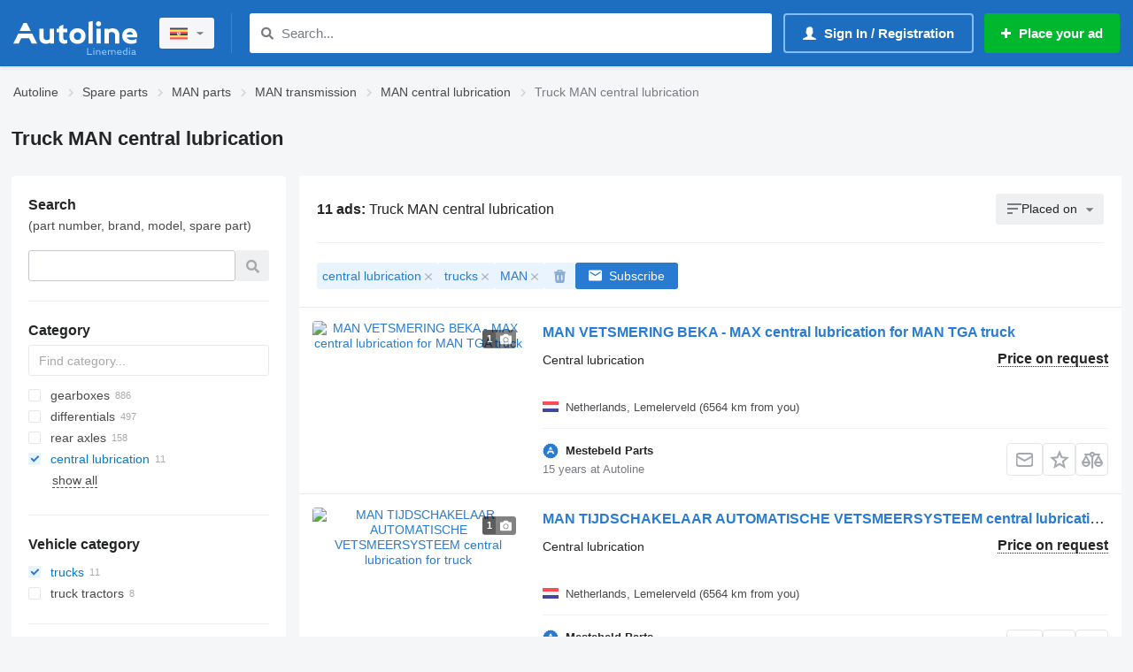

--- FILE ---
content_type: text/html;charset=UTF-8
request_url: https://autoline.co.ug/-/central-lubrication/trucks/MAN--c450fc2tm2665
body_size: 31758
content:
<!DOCTYPE html>
<html lang='en' >
  <head>

    <meta name="HandheldFriendly" content="true"/>
    <meta name="viewport" content="width=device-width, initial-scale=1">
    <!--    IndexNow verification -->
    <meta name="msvalidate.01" content="939216E9E246FF6AE796C64FA4DD126A"/>

      <meta http-equiv="Content-Type" content="text/html; charset=utf-8">
  <title>Truck MAN central lubrication for sale, used truck MAN central lubrication | Autoline Uganda</title>
  <meta name="description" content="Truck MAN central lubrication ➤ 11 offers ✓ Price from €87 | UGX 365,732 ✓ New and used ✓ Trusted sellers ✓ Currently in stock ✓ A great selection of spare parts at the Autoline Uganda platform"/>

  <link rel="alternate" href="https://autoline-arabic.com/-/central-lubrication/trucks/MAN--c450fc2tm2665" hreflang="ar">
<link rel="alternate" href="https://autoline24.at/-/Zentralschmierungen/LKWs/MAN--c450fc2tm2665" hreflang="de-AT">
<link rel="alternate" href="https://autoline24.ba/-/centralna-podmazivanja/kamioni/MAN--c450fc2tm2665" hreflang="bs">
<link rel="alternate" href="https://autoline.be/-/graissage-centralise/camions/MAN--c450fc2tm2665" hreflang="fr-BE">
<link rel="alternate" href="https://autoline.be/nl/-/centrale-smering/vrachtwagens/MAN--c450fc2tm2665" hreflang="nl-BE">
<link rel="alternate" href="https://autoline.bg/-/centralno-smazvane/kamioni/MAN--c450fc2tm2665" hreflang="bg">
<link rel="alternate" href="https://autoline.bo/-/lubricacion-central/camiones/MAN--c450fc2tm2665" hreflang="es-BO">
<link rel="alternate" href="https://autoline24.ca/-/central-lubrication/trucks/MAN--c450fc2tm2665" hreflang="en-CA">
<link rel="alternate" href="https://autoline24.ch/-/Zentralschmierungen/LKWs/MAN--c450fc2tm2665" hreflang="de-CH">
<link rel="alternate" href="https://autoline24.cl/-/lubricacion-central/camiones/MAN--c450fc2tm2665" hreflang="es-CL">
<link rel="alternate" href="https://autoline.com/-/central-lubrication/trucks/MAN--c450fc2tm2665" hreflang="en-US">
<link rel="alternate" href="https://autoline.com.pl/-/centralne-smarowania/ciezarowki/MAN--c450fc2tm2665" hreflang="pl">
<link rel="alternate" href="https://autoline.ua/ru/-/centralnaya-smazka/gruzoviki/MAN--c450fc2tm2665" hreflang="ru-UA">
<link rel="alternate" href="https://autoline24.uk/-/central-lubrication/trucks/MAN--c450fc2tm2665" hreflang="en-GB">
<link rel="alternate" href="https://autoline.co.za/-/central-lubrication/trucks/MAN--c450fc2tm2665" hreflang="en-ZA">
<link rel="alternate" href="https://autoline.cz/-/centralni-mazani/nakladni-auta/MAN--c450fc2tm2665" hreflang="cs">
<link rel="alternate" href="https://autoline.de/-/Zentralschmierungen/LKWs/MAN--c450fc2tm2665" hreflang="de-DE">
<link rel="alternate" href="https://autoline.dk/-/centralsmoring/lastbiler/MAN--c450fc2tm2665" hreflang="da">
<link rel="alternate" href="https://autoline.ee/-/keskmaarded/veoautod/MAN--c450fc2tm2665" hreflang="et">
<link rel="alternate" href="https://autoline.es/-/lubricacion-central/camiones/MAN--c450fc2tm2665" hreflang="es-ES">
<link rel="alternate" href="https://autoline24.fi/-/keskusvoitelu/kuorma-autot/MAN--c450fc2tm2665" hreflang="fi">
<link rel="alternate" href="https://autoline24.fr/-/graissage-centralise/camions/MAN--c450fc2tm2665" hreflang="fr-FR">
<link rel="alternate" href="https://autoline24.gr/-/kentriks-lipanseis/fortiga/MAN--c450fc2tm2665" hreflang="el">
<link rel="alternate" href="https://autoline.hr/-/centralna-podmazivanja/kamioni/MAN--c450fc2tm2665" hreflang="hr">
<link rel="alternate" href="https://autoline.hu/-/kozponti-kenesolajozas/teherautok/MAN--c450fc2tm2665" hreflang="hu">
<link rel="alternate" href="https://autoline24.ie/-/central-lubrication/trucks/MAN--c450fc2tm2665" hreflang="en-IE">
<link rel="alternate" href="https://autoline.info/-/central-lubrication/trucks/MAN--c450fc2tm2665" hreflang="x-default">
<link rel="alternate" href="https://autoline.info/-/central-lubrication/trucks/MAN--c450fc2tm2665" hreflang="en">
<link rel="alternate" href="https://autoline24.it/-/ingrassaggio-centralizzato/camion/MAN--c450fc2tm2665" hreflang="it">
<link rel="alternate" href="https://autoline.kz/-/centralnaya-smazka/gruzoviki/MAN--c450fc2tm2665" hreflang="ru-KZ">
<link rel="alternate" href="https://autoline.lt/-/centriniai-sutepimai/sunkvezimiai/MAN--c450fc2tm2665" hreflang="lt">
<link rel="alternate" href="https://autoline.lv/-/centralizeta-eosana/kravas-automasinas/MAN--c450fc2tm2665" hreflang="lv">
<link rel="alternate" href="https://autoline.nl/-/centrale-smering/vrachtwagens/MAN--c450fc2tm2665" hreflang="nl-NL">
<link rel="alternate" href="https://autoline.co.no/-/sentralsmoring/lastebiler/MAN--c450fc2tm2665" hreflang="no">
<link rel="alternate" href="https://autoline.pe/-/lubricacion-central/camiones/MAN--c450fc2tm2665" hreflang="es-PE">
<link rel="alternate" href="https://autoline.pt/-/lubrificacao-central/camies/MAN--c450fc2tm2665" hreflang="pt-PT">
<link rel="alternate" href="https://autoline.com.py/-/lubricacion-central/camiones/MAN--c450fc2tm2665" hreflang="es-PY">
<link rel="alternate" href="https://autoline.ro/-/ungere-centrala/camioane/MAN--c450fc2tm2665" hreflang="ro-RO">
<link rel="alternate" href="https://autoline24.rs/-/centralna-podmazivanja/kamioni/MAN--c450fc2tm2665" hreflang="sr">
<link rel="alternate" href="https://autoline24.se/-/centralsmorjning/lastbilar/MAN--c450fc2tm2665" hreflang="sv">
<link rel="alternate" href="https://autoline.si/-/centralno-mazanje/tovornjaki/MAN--c450fc2tm2665" hreflang="sl">
<link rel="alternate" href="https://autoline.sk/-/centralne-mazanie/nakladne-auta/MAN--c450fc2tm2665" hreflang="sk">
<link rel="alternate" href="https://autoline.com.tr/-/merkezi-yaglama/kamyonlar/MAN--c450fc2tm2665" hreflang="tr">
<link rel="alternate" href="https://autoline.ua/-/centralna-zmazka/vantazhivki/MAN--c450fc2tm2665" hreflang="uk">
<link rel="alternate" href="https://autoline.uz/-/centralnaya-smazka/gruzoviki/MAN--c450fc2tm2665" hreflang="ru-UZ">
<link rel="alternate" href="https://autoline.li/-/Zentralschmierungen/LKWs/MAN--c450fc2tm2665" hreflang="de-LI">
<link rel="alternate" href="https://autoline.lu/-/graissage-centralise/camions/MAN--c450fc2tm2665" hreflang="fr-LU">
<link rel="alternate" href="https://autoline.kg/-/centralnaya-smazka/gruzoviki/MAN--c450fc2tm2665" hreflang="ru-KG">
<link rel="alternate" href="https://autoline.md/-/centralnaya-smazka/gruzoviki/MAN--c450fc2tm2665" hreflang="ru-MD">
<link rel="alternate" href="https://autoline.tj/-/centralnaya-smazka/gruzoviki/MAN--c450fc2tm2665" hreflang="ru-TJ">
<link rel="alternate" href="https://autoline-tm.com/-/centralnaya-smazka/gruzoviki/MAN--c450fc2tm2665" hreflang="ru-TM">
<link rel="alternate" href="https://autoline.mk/-/centralno-podmachkuvae/kamioni/MAN--c450fc2tm2665" hreflang="mk">
<link rel="alternate" href="https://autoline-ge.com/-/centralnaya-smazka/gruzoviki/MAN--c450fc2tm2665" hreflang="ru-GE">
<link rel="alternate" href="https://autoline.lt/ru/-/centralnaya-smazka/gruzoviki/MAN--c450fc2tm2665" hreflang="ru-LT">
<link rel="alternate" href="https://autoline.lv/ru/-/centralnaya-smazka/gruzoviki/MAN--c450fc2tm2665" hreflang="ru-LV">
<link rel="alternate" href="https://autoline.ee/ru/-/centralnaya-smazka/gruzoviki/MAN--c450fc2tm2665" hreflang="ru-EE">
<link rel="alternate" href="https://autoline-az.com/-/centralnaya-smazka/gruzoviki/MAN--c450fc2tm2665" hreflang="ru-AZ">
<link rel="alternate" href="https://autoline24.com.br/-/lubrificacao-central/camies/MAN--c450fc2tm2665" hreflang="pt-BR">
<link rel="alternate" href="https://autoline24.mx/-/lubricacion-central/camiones/MAN--c450fc2tm2665" hreflang="es-MX">
<link rel="alternate" href="https://autoline.com.ar/-/lubricacion-central/camiones/MAN--c450fc2tm2665" hreflang="es-AR">
<link rel="alternate" href="https://autoline-eg.com/-/central-lubrication/trucks/MAN--c450fc2tm2665" hreflang="ar-EG">
<link rel="alternate" href="https://autoline-sa.com/-/central-lubrication/trucks/MAN--c450fc2tm2665" hreflang="ar-SA">
<link rel="alternate" href="https://autoline24.ae/-/central-lubrication/trucks/MAN--c450fc2tm2665" hreflang="ar-AE">
<link rel="alternate" href="https://autoline.com.co/-/lubricacion-central/camiones/MAN--c450fc2tm2665" hreflang="es-CO">
<link rel="alternate" href="https://autoline.ng/-/central-lubrication/trucks/MAN--c450fc2tm2665" hreflang="en-NG">
<link rel="alternate" href="https://autoline.com.gh/-/central-lubrication/trucks/MAN--c450fc2tm2665" hreflang="en-GH">
<link rel="alternate" href="https://autoline.ke/-/central-lubrication/trucks/MAN--c450fc2tm2665" hreflang="en-KE">
<link rel="alternate" href="https://autoline24.ph/-/central-lubrication/trucks/MAN--c450fc2tm2665" hreflang="en-PH">
<link rel="alternate" href="https://autoline24.nz/-/central-lubrication/trucks/MAN--c450fc2tm2665" hreflang="en-NZ">
<link rel="alternate" href="https://autoline.my/-/central-lubrication/trucks/MAN--c450fc2tm2665" hreflang="en-MY">
<link rel="alternate" href="https://autoline.co.in/-/central-lubrication/trucks/MAN--c450fc2tm2665" hreflang="en-IN">
<link rel="alternate" href="https://autoline.hk/-/central-lubrication/trucks/MAN--c450fc2tm2665" hreflang="en-HK">
<link rel="alternate" href="https://autoline24.sg/-/central-lubrication/trucks/MAN--c450fc2tm2665" hreflang="en-SG">
<link rel="alternate" href="https://autoline.co.ma/-/graissage-centralise/camions/MAN--c450fc2tm2665" hreflang="fr-MA">
<link rel="alternate" href="https://autoline.tn/-/central-lubrication/trucks/MAN--c450fc2tm2665" hreflang="ar-TN">
<link rel="alternate" href="https://autoline.ci/-/graissage-centralise/camions/MAN--c450fc2tm2665" hreflang="fr-CI">
<link rel="alternate" href="https://autoline.id/-/sistem-pelumasan-sentral/truk/MAN--c450fc2tm2665" hreflang="id">
<link rel="alternate" href="https://autoline.com.vn/-/h-thng-boi-trn-trung-tam/xe-ti/MAN--c450fc2tm2665" hreflang="vi">
<link rel="alternate" href="https://autoline24.pk/-/central-lubrication/trucks/MAN--c450fc2tm2665" hreflang="en-PK">
<link rel="alternate" href="https://autoline.co.ug/-/central-lubrication/trucks/MAN--c450fc2tm2665" hreflang="en-UG">
<link rel="alternate" href="https://autoline24.cn/-/central-lubrication/trucks/MAN--c450fc2tm2665" hreflang="zh">
<link rel="alternate" href="https://autoline-ir.com/-/central-lubrication/trucks/MAN--c450fc2tm2665" hreflang="fa">
<link rel="alternate" href="https://autoline24.jp/-/central-lubrication/trucks/MAN--c450fc2tm2665" hreflang="ja">
<link rel="alternate" href="https://autoline-au.com/-/central-lubrication/trucks/MAN--c450fc2tm2665" hreflang="en-AU">
<link rel="alternate" href="https://autoline24.kr/-/central-lubrication/trucks/MAN--c450fc2tm2665" hreflang="ko">
<link rel="alternate" href="https://autoline24.am/-/centralnaya-smazka/gruzoviki/MAN--c450fc2tm2665" hreflang="ru-AM">
<link rel="alternate" href="https://autoline.com.uy/-/lubricacion-central/camiones/MAN--c450fc2tm2665" hreflang="es-UY">
<link rel="alternate" href="https://autoline-bf.com/-/graissage-centralise/camions/MAN--c450fc2tm2665" hreflang="fr-BF">
<link rel="alternate" href="https://autoline-ga.com/-/graissage-centralise/camions/MAN--c450fc2tm2665" hreflang="fr-GA">
<link rel="alternate" href="https://autoline-gn.com/-/graissage-centralise/camions/MAN--c450fc2tm2665" hreflang="fr-GN">
<link rel="alternate" href="https://autoline-cd.com/-/graissage-centralise/camions/MAN--c450fc2tm2665" hreflang="fr-CD">
<link rel="alternate" href="https://autoline-zw.com/-/central-lubrication/trucks/MAN--c450fc2tm2665" hreflang="en-ZW">
<link rel="alternate" href="https://autoline-cm.com/-/graissage-centralise/camions/MAN--c450fc2tm2665" hreflang="fr-CM">
<link rel="alternate" href="https://autoline.com.ly/-/central-lubrication/trucks/MAN--c450fc2tm2665" hreflang="ar-LY">
<link rel="alternate" href="https://autoline.ml/-/graissage-centralise/camions/MAN--c450fc2tm2665" hreflang="fr-ML">
<link rel="alternate" href="https://autoline-mz.com/-/lubrificacao-central/camies/MAN--c450fc2tm2665" hreflang="pt-MZ">
<link rel="alternate" href="https://autoline-cg.com/-/graissage-centralise/camions/MAN--c450fc2tm2665" hreflang="fr-CG">
<link rel="alternate" href="https://autoline.sn/-/graissage-centralise/camions/MAN--c450fc2tm2665" hreflang="fr-SN">
<link rel="alternate" href="https://autoline-sl.com/-/central-lubrication/trucks/MAN--c450fc2tm2665" hreflang="en-SL">
<link rel="alternate" href="https://autoline.tz/-/central-lubrication/trucks/MAN--c450fc2tm2665" hreflang="en-TZ">
<link rel="alternate" href="https://autoline-tg.com/-/graissage-centralise/camions/MAN--c450fc2tm2665" hreflang="fr-TG">
<link rel="alternate" href="https://autoline24.ca/fr/-/graissage-centralise/camions/MAN--c450fc2tm2665" hreflang="fr-CA">
<link rel="alternate" href="https://autoline.md/ro/-/ungere-centrala/camioane/MAN--c450fc2tm2665" hreflang="ro-MD">
<link rel="alternate" href="https://autoline-dz.com/-/central-lubrication/trucks/MAN--c450fc2tm2665" hreflang="ar-DZ">
<link rel="alternate" href="https://autoline-sy.com/-/central-lubrication/trucks/MAN--c450fc2tm2665" hreflang="ar-SY">
<link rel="alternate" href="https://autoline-sd.com/-/central-lubrication/trucks/MAN--c450fc2tm2665" hreflang="ar-SD">
<link rel="alternate" href="https://autoline-ao.com/-/lubrificacao-central/camies/MAN--c450fc2tm2665" hreflang="pt-AO">
<link rel="alternate" href="https://autoline-bj.com/-/graissage-centralise/camions/MAN--c450fc2tm2665" hreflang="fr-BJ">
<link rel="alternate" href="https://autoline-td.com/-/graissage-centralise/camions/MAN--c450fc2tm2665" hreflang="fr-TD">
<link rel="alternate" href="https://autoline-bw.com/-/central-lubrication/trucks/MAN--c450fc2tm2665" hreflang="en-BW">
<link rel="alternate" href="https://autoline-zm.com/-/central-lubrication/trucks/MAN--c450fc2tm2665" hreflang="en-ZM">
<link rel="alternate" href="https://autoline-et.com/-/central-lubrication/trucks/MAN--c450fc2tm2665" hreflang="en-ET">
<link rel="alternate" href="https://autoline24.ch/fr/-/graissage-centralise/camions/MAN--c450fc2tm2665" hreflang="fr-CH">
<link rel="alternate" href="https://autoline.co.ma/ar/-/central-lubrication/trucks/MAN--c450fc2tm2665" hreflang="ar-MA">

  <meta name="referrer" content="unsafe-url">
  <meta http-equiv="X-UA-Compatible" content="IE=edge">
  <link rel="shortcut icon" href="/favicon.ico?v3" type="image/x-icon">

<meta name="robots" content="index, follow"  />
<meta property="og:image" content="https://autoline.co.ug/img/og-image/autoline.png?v=2"  />

  <script type='text/javascript'>
    atjs_action = "Site\Sales\Controller\SalesListIndexSiteController";
    atjs_lang = "en";
    atjsLocale = "en_ug";
  </script>


    
    
    <meta name="request-id" content="MTc2OTc2MzA5MDM1OTY4MDQ3Ng==">

    <link rel="canonical" href="https://autoline.co.ug/-/central-lubrication/trucks/MAN--c450fc2tm2665"  />

              
    <style data-src="https://d1jqmy35mqw0tb.cloudfront.net/static/1761742487/modules.dist/Site/Assets/Styles/Variables/AsModule/VariablesAutoline.autoline.css">:root{--machineryline-brand-link-color:#f27349;--autoline-brand-link-color:#287bd1;--content-min-width:320px;--content-max-width:1440px;--break-small:768px;--break-medium:992px;--break-large:1200px;--warning-color:#fd9113;--alert-color:#fd1313;--alert-bg-color:#ffeded;--highlight-bg-color:#f4ffed;--brand-main-color:#007acf;--brand-main-color-dark:#005ab6;--brand-pale-color:#2d8bed;--brand-pale-second-color:#ecfce3;--brand-link-color:var(--autoline-brand-link-color);--brand-link-color-hover:#4299df;--brand-link-secondary-color:var(--autoline-brand-link-color);--brand-link-secondary-color-hover:#4299df;--brand-link-highlight-color:var(--brand-link-color);--brand-highlight-color:#00ad2b;--brand-popup-color:#e9f4ff;--brand-popup-gradient-color:#cdebfa;--font-weight-primary:400;--font-weight-primary-action:bold;--font-weight-secondary:400;--font-weight-secondary-action:bold;--font-weight-accented:bold;--font-weight-info:300;--font-weight-no-accent:300;--font-weight-h1:bold;--font-weight-h1-huge:bold;--font-weight-h2:bold;--font-weight-h3:300;--font-weight-h4:bold;--font-weight-h5:400;--font-size-primary:14px;--font-size-primary-action:14px;--font-size-secondary:14px;--font-size-secondary-action:14px;--font-size-info:13px;--font-size-no-accent:13px;--font-size-small:11px;--font-size-h1:22px;--font-size-h1-huge:28px;--font-size-h2:18px;--font-size-h3:17px;--font-size-h4:16px;--font-size-h5:15px;--z-base:1;--z-base-2:2;--z-base-3:3;--z-stick:10;--z-popover:50;--z-popover-2:51;--z-overlay:90;--z-dialog:100;--z-toast:300;--z-critical:1000;--space-between-boxes:1.25rem;--box-padding:1.875rem;--h1-margin:2.1875rem;--padding-medium:.625rem .75rem;--portal-background:#f5f6f7;--box-background:#fff;--box-shadow:0px 2px 4px #0000000d;--box-shadow-on-hover:0px 2px 4px #0000001a;--dropdown-box-shadow:0px 3px 8px #00000036;--dropdown-background-color:#fff;--dropdown-border-radius:4px;--muted-background:#eef0f2;--advert-status-E-background:#e8f7df;--advert-status-E-color:#00ad2b;--advert-status-D-background:#ffeded;--advert-status-D-color:#fd1313;--advert-status-R-background:#fff4e7;--advert-status-R-color:#fd9113;--advert-status-I-background:#e5f8fe;--advert-status-I-color:#1e93df;--advert-top-background:#edfce3;--advert-top-border-color:#bee4a1;--text-color-primary:#232526;--text-color-secondary:#474a4d;--text-color-muted:#a5a9ad;--text-color-placeholder:#777b80;--icon-primary-color:#777b80;--icon-secondary-color:#a5a9ad;--icon-highlight-color:var(--brand-link-color);--icon-highlight-secondary-color:#2d8bed;--icon-background-color:#e7f8ff;--button-login-text-color-hover:#fff;--button-login-border-color:#81beff;--button-login-border-color-hover:#82beff;--button-login-background-color:#1d6ec1;--button-login-background-color-hover:#ffffff1a;--button-highlight-background:var(--autoline-brand-link-color);--button-highlight-background-hover:#2a82de;--button-highlight-secondary-background:#00ad2b;--button-highlight-secondary-background-hover:#00ba2e;--place-advert-background:#00b82e;--place-advert-background-hover:#00c431;--line-color:#ebeced;--light-line-color:#eef0f2;--header-background-color:#1d6ec1;--header-icon-background-color:#135eab;--header-icon-num-text-color:#0061b2;--header-icon-num-text-color-hover:var(--brand-link-color);--header-icon-num-background-color:#b3d8ff;--header-icon-num-background-color-hover:#b3d8ff;--adverts-compare-background-color:#287bd1b3;--compared-in-favourite-background-color:#e9f4ff;--button-active-shadow-color:#63b0ff;--auth-button-hover-border-color:#287bd14d;--element-label-color:var(--text-color-placeholder);--element-label-color-hover:var(--brand-link-color);--element-checkbox-color:var(--text-color-secondary);--element-checkbox-color-hover:var(--text-color-secondary);--element-checkbox-color-active:var(--brand-main-color);--element-radio-active-color:var(--brand-main-color);--message-form-background:var(--brand-popup-color);--element-border-color:#c3c7cc;--element-border-color-hover:#2d8bed80;--element-border-color-secondary:#c3c7cc;--element-border-color-hover-secondary:#acadb2;--selected-filter-background:var(--brand-popup-color);--selected-filter-text-color:var(--brand-link-highlight-color);--selected-filter-unset-color:#acadb2;--selected-filter-font-weight:normal;--filters-range-selected-color:green;--filters-range-default-color:#007acf;--adverts-list-item-title-color:var(--brand-link-color);--adverts-list-clicked-background:var(--brand-popup-color);--advert-external-service-button-background:var(--brand-popup-color);--advert-action-button-current-background:var(--brand-link-color);--categories-list-link-color-hover:var(--brand-link-color-hover);--add-advert-banner-icon-color:#cfd3d9;--add-advert-banner-photo-icon-color:#26292b;--paginator-active-button-background:var(--brand-link-highlight-color);--my-stat-group-icon-background-color:#ebf4fe;--my-stat-group-active-icon-background-color:#4a89e6;--my-stat-group-icon-color:var(--brand-link-color);--my-stat-group-active-icon-color:#fff;--element-top-margin-mobile:15px;--element-top-margin:20px}</style>
<style data-src="https://d1jqmy35mqw0tb.cloudfront.net/static/1761742314/modules.dist/Site/Assets/Styles/MainCritical.autoline.css">html{font-family:sans-serif;-ms-text-size-adjust:100%;-webkit-text-size-adjust:100%}body{margin:0}article,aside,details,figcaption,figure,footer,header,hgroup,main,menu,nav,section,summary{display:block}audio,canvas,progress,video{display:inline-block;vertical-align:initial}audio:not([controls]){display:none;height:0}[hidden],template{display:none}a{background-color:#0000}a:active,a:hover{outline:0}abbr[title]{border-bottom:1px dotted}b,strong{font-weight:700}dfn{font-style:italic}h1{font-size:2em;margin:.67em 0}mark{background:#ff0;color:#000}small{font-size:80%}sub,sup{font-size:75%;line-height:0;position:relative;vertical-align:initial}sup{top:-.5em}sub{bottom:-.25em}img{border:0}svg:not(:root){overflow:hidden}figure{margin:1em 40px}hr{-webkit-box-sizing:content-box;box-sizing:initial;height:0}pre{overflow:auto}code,kbd,pre,samp{font-family:monospace,monospace;font-size:1em}button,input,optgroup,select,textarea{color:inherit;font:inherit;margin:0}button{overflow:visible}button,select{text-transform:none}button,html input[type=button],input[type=reset],input[type=submit]{-webkit-appearance:button;cursor:pointer}button[disabled],html input[disabled]{cursor:default}button::-moz-focus-inner,input::-moz-focus-inner{border:0;padding:0}input{line-height:normal}input[type=checkbox],input[type=radio]{-webkit-box-sizing:border-box;box-sizing:border-box;padding:0}input[type=number]::-webkit-inner-spin-button,input[type=number]::-webkit-outer-spin-button{height:auto}input[type=search]{-webkit-appearance:textfield;-webkit-box-sizing:content-box;box-sizing:initial}input[type=search]::-webkit-search-cancel-button,input[type=search]::-webkit-search-decoration{-webkit-appearance:none}fieldset{border:1px solid silver;margin:0 2px;padding:.35em .625em .75em}legend{border:0;padding:0}textarea{overflow:auto}optgroup{font-weight:700}table{border-collapse:collapse;border-spacing:0}td,th{padding:0}*,:after,:before{-webkit-box-sizing:border-box;box-sizing:border-box}</style>
<link rel="stylesheet" href="https://d1jqmy35mqw0tb.cloudfront.net/static/1768897777/modules.dist/Site/Assets/Styles/Main.autoline.css">
<link rel="stylesheet" href="https://d1jqmy35mqw0tb.cloudfront.net/static/1765191405/modules.dist/__sales/Filters/FiltersForm/AdsFiltersForm/Style/SalesFiltersForm.autoline.css">
<link rel="stylesheet" href="https://d1jqmy35mqw0tb.cloudfront.net/static/1753275841/modules.dist/CssModules/Site/Sales/SalesList.autoline.css">
<link rel="stylesheet" href="https://d1jqmy35mqw0tb.cloudfront.net/static/1753275905/modules.dist/Trademarks/Reviews/Site/Widgets/Label/TrademarksReviewsRatingWidget.autoline.css">
<link rel="stylesheet" href="https://d1jqmy35mqw0tb.cloudfront.net/static/1757422230/modules.dist/__sales/Filters/RecentlyFilters/RecentlyFiltersWidget/RecentlyFiltersWidget.autoline.css">
<link rel="stylesheet" href="https://d1jqmy35mqw0tb.cloudfront.net/static/1768315752/modules.dist/__sales/Widgets/__salesListHeaderWidget/__salesListHeader.autoline.css">
<link rel="stylesheet" href="https://d1jqmy35mqw0tb.cloudfront.net/static/1769420391/modules.dist/__sales/Widgets/__salesList/Views/Assets/CSS/__salesListPartial.autoline.css">
<link rel="stylesheet" href="https://d1jqmy35mqw0tb.cloudfront.net/static/1753275875/modules.dist/__sales/Widgets/__salesActionWidgets/My__saleActionsWidget/My__saleActionsWidget.autoline.css">
<link rel="stylesheet" href="https://d1jqmy35mqw0tb.cloudfront.net/static/1753275874/modules.dist/__sales/Site/SalesFull/Status/StatusInfo.autoline.css">
<link rel="stylesheet" href="https://d1jqmy35mqw0tb.cloudfront.net/static/1769685055/modules.dist/__sales/Site/SalesList/Widgets/SubscriptionProposal/SubscriptionProposalBannerWidget.autoline.css">
<link rel="stylesheet" href="https://d1jqmy35mqw0tb.cloudfront.net/static/1753275867/modules.dist/CssModules/Site/Gdpr/Notice/GdprNoticeWidget.autoline.css">
<link rel="stylesheet" href="https://d1jqmy35mqw0tb.cloudfront.net/static/1757422238/modules.dist/CssModules/Site/Sales/List/Spares/Order/OrderSpareWidget.autoline.css">
<link rel="stylesheet" href="https://d1jqmy35mqw0tb.cloudfront.net/static/1753275874/modules.dist/__sales/Site/SalesCategory/AdditionalLinksWidget/SalesCategoryAdditionalLinksView.autoline.css">
<link rel="stylesheet" href="https://d1jqmy35mqw0tb.cloudfront.net/static/1753275874/modules.dist/__sales/Site/SalesList/LinksToListPages/LinksToListPages.autoline.css">

<noscript>
  <style data-src="https://d1jqmy35mqw0tb.cloudfront.net/static/1753275858/modules.dist/Site/Assets/Styles/NoScriptStyles.autoline.css">.sf-texts .sf-comments-value.limited{max-height:100000px!important}.sf-texts .sf-comments-value-open-trigger,.sf-texts .sf-comments-value.limited:before{display:none!important}.sf-spare-catalog-id-value.limited{max-height:10000px!important}.number-container .short-number,.number-container .show-number-btn,.sf-spare-catalog-ids-expand-button{display:none!important}.number-container .full-number{display:block!important}</style>
</noscript>

      <!--[if (gte IE 6)&(lte IE 8)]>
  <script type="text/javascript" src="https://cdnjs.cloudflare.com/ajax/libs/selectivizr/1.0.2/selectivizr-min.js"></script>
  <![endif]-->

<script type="application/json" id="translationsMapping">{"0LLRiyDQv9C+0LTQv9C40YHQsNC90Ysg0L3QsCDRgtC10LrRg9GJ0YPRjiDRgNGD0LHRgNC40LrRgw==":"You are subscribed to this rubric","0L3QtdCy0LDQu9C40LTQvdGL0Lkgdmlu":"","0LTQu9C40L3QsCDQt9C90LDRh9C10L3QuNGPINC00L7Qu9C20L3QsCDQsdGL0YLRjCB7bnVtYmVyfSDRgdC40LzQstC+0LvQvtCy":"The value must be {number} characters long","c2VhcmNoX2hpc3Rvcnk=":"Search history","0LDQstGC0L7QvtCx0L3QvtCy0LvQtdC90LjQtSDRg9C20LUg0LLQutC70Y7Rh9C10L3QviDQtNC70Y8g0LLRi9Cx0YDQsNC90L3Ri9GFINC+0LHRitGP0LLQu9C10L3QuNC5":"Auto-renewal is already enabled for selected ads","0LzQtdC00LjQsNC90LA=":"Median","0LvQuNC90LjRjyDQv9C+0YHQtdGA0LXQtNC40L3QtSAtINC80LXQtNC40LDQvdCwLCDRgi7QtS4gNTAlINC+0LHRitGP0LLQu9C10L3QuNC5INC00LXRiNC10LLQu9C1INGN0YLQvtC5INGG0LXQvdGLLCA1MCUgLSDQtNC+0YDQvtC20LUu":"The line in the middle is the median, i.e. 50% of ads are cheaper of this price, 50% are more expensive.","0L3QuNC20L3Rj9GPINCz0YDQsNC90LjRhtCwIC0gMjUt0Lkg0L\/QtdGA0YbQtdC90YLQuNC70YwsINGCLtC1LiAyNSUg0L7QsdGK0Y\/QstC70LXQvdC40Lkg0LTQtdGI0LXQstC70LUg0Y3RgtC+0Lkg0YbQtdC90Ys7":"The lower limit is the 25th percentile, i.e. 25% of ads are cheaper than this price;","0LLQtdGA0YXQvdGP0Y8g0LPRgNCw0L3QuNGG0LAgLSA3NS3QuSDQv9C10YDRhtC10L3RgtC40LvRjCwg0YIu0LUuIDc1JSDQvtCx0YrRj9Cy0LvQtdC90LjQuSDQtNC10YjQtdCy0LvQtSDRjdGC0L7QuSDRhtC10L3Rizs=":"The upper limit is the 75th percentile, i.e. 75% of ads are cheaper than this price;","[base64]":"The vertical lines on the chart indicate the price ranges for the selected vehicles in the corresponding month:","dXNlci1sb2NhdGlvbi1lcnJvcg==":"Unable to determine your location","Y2F0ZWdvcnktaXMtbm90LWluY2x1ZGVkLWluLXBhY2thZ2Utbm90aWNl":"This category is not included in your purchased package. You can place an ad in it, but you will have to pay for the activation separately. The activation cost is {price}","0LzQtdGC0YDQuNC60LA=":"Metric","0L\/RgNC+0YHQvNC+0YLRgNGL":"Views","0LDQs9GA0LXQs9Cw0YbQuNGPINC\/0YDQvtGB0LzQvtGC0YDQvtCy":"Views aggregation","0LPRgNCw0YTQuNC6INC\/0YDQvtGB0LzQvtGC0YDQvtCy":"Views on a diagram","0L3QtSDQtNC+0LfQstC+0L3QuNC70LjRgdGMPyDQvtGC0L\/RgNCw0LLRjNGC0LUg0YHQvtC+0LHRidC10L3QuNC1":"Call failed? Leave a message","0LrQvtC70LjRh9C10YHRgtCy0L4g0L7QsdGK0Y\/QstC70LXQvdC40Lk=":"Number of ads","0LLRgdC10LPQviDQvtCx0YrRj9Cy0LvQtdC90LjQuQ==":"Total ads","0L\/QtdGA0LXQudGC0Lgg0Log0YHRgNCw0LLQvdC10L3QuNGO":"Go to comparison","YW5zd2VyX3llcw==":"Yes","cGVyaW9k":"Period","0L\/QvtC00L\/QuNGB0LDRgtGM0YHRjw==":"Subscribe","Y2xlYXI=":"Clear","0L3QtSDRg9C00LDQu9C+0YHRjCDQvtGC0L\/RgNCw0LLQuNGC0Ywg0YHQvtC+0LHRidC10L3QuNC1":"Failed to send the message","0L3QtdC+0LHRhdC+0LTQuNC80L4g0LLRi9Cx0YDQsNGC0Ywg0YXQvtGC0Y8g0LHRiyDQvtC00L3QviDQvtCx0YrRj9Cy0LvQtdC90LjQtQ==":"You should select at least one ad","0LLRgdC10LPQvg==":"Total","0L7RiNC40LHQutCwINGB0LXRgNCy0LXRgNCw":"Server Error","0L\/QvtC60LDQt9Cw0YLRjA==":"Show","0LLRgdC1":"All","0LPQvtC0INCy0YvQv9GD0YHQutCw":"Year of manufacture","0YbQtdC90LA=":"Price","0L3QtdC00L7Qv9GD0YHRgtC40LzRi9C1INGB0LjQvNCy0L7Qu9GL":"Invalid characters","0L\/QvtC60LDQt9Cw0YLRjCDQstGB0LU=":"Show all","0L7RgtC\/0YDQsNCy0LjRgtGMINGB0L7QvtCx0YnQtdC90LjQtQ==":"Send message","b3JkZXJfcHJpY2U=":"Price","b3JkZXJfeWVhcg==":"Year of manufacture","0LjQt9C80LXQvdC40YLRjA==":"Change","0L7RgtC80LXQvdCw":"Cancel","0YHQutGA0YvRgtGM":"Hide","c2VhcmNoX2J1dHRvbg==":"Search","0L7Rgg==":"From","YmFzZV9zbWFydF90bw==":"To","0L\/RgNC+0LHQtdCz":"Mileage","b2s=":"OK","0YbQtdC90Ys=":"Prices","0L3QtSDRg9C60LDQt9Cw0L3Qvg==":"Not specified","0L7QsdGA0LXQt9Cw0YLRjCDRhNC+0YLQvg==":"Crop photo","0LHQvtC70YzRiNC1INC90LUg0L\/QvtC60LDQt9GL0LLQsNGC0Yw=":"Don&#039;t show this again","0L3QsNC\/0LjRgdCw0YLRjCDRgdC+0L7QsdGJ0LXQvdC40LU=":"Write a message","0YHQvNC+0YLRgNC10YLRjCDQstGB0LU=":"View all","0LzQvtC4INC+0LHRitGP0LLQu9C10L3QuNGP":"My ads","0L7RiNC40LHQutCw":"Error"}</script>
<script type="text/javascript">
  window.translationsStorage = {
    searchUrl: 'https://autoline.co.ug/ni/dev/search-translation-phrase/',
    reportNoTranslationUrl: 'https://autoline.co.ug/ni/dev/report-no-translation/',
    context: 'site',
    env: 'production',
    items: new Map(),
    problemsItems: new Map()
  };

  const translationsElement = document.getElementById('translationsMapping');
  if (translationsElement) {
    try {
      const translationsObject = JSON.parse(translationsElement.textContent || '{}');
      window.translationsStorage.items = new Map(Object.entries(translationsObject));
    } catch (error) {
      console.error('Error parsing translations JSON:', error);
    }
  }

  function tr(key) {
    key = key.toLowerCase();
    const base64Key = utf8_to_b64(key);
    if (window.translationsStorage.problemsItems.has(base64Key)) {
      return window.translationsStorage.problemsItems.get(base64Key);
    }
    if (!window.translationsStorage.items.has(base64Key)) {
      window.translationsStorage.problemsItems.set(base64Key, key);
      $.post(window.translationsStorage.searchUrl, {phrase: key, storage_context: window.translationsStorage.context})
        .done(function(response) {
          window.translationsStorage.items.set(base64Key, response.phrase);
        })
        .fail(function(error) {
          if (window.translationsStorage.env === 'debug') {
            const errorResponseJson = error.responseJSON;
            alert(errorResponseJson.res);
          }
        });
      return key;
    }
    if (window.translationsStorage.items.get(base64Key) === '') {
      window.translationsStorage.problemsItems.set(base64Key, '');
      if (window.translationsStorage.env === 'debug') {
        alert('Phrase [' + key + '] without translation');
        return '';
      }
      $.post(window.translationsStorage.reportNoTranslationUrl, {phrase: key});
      return '';
    }
    return decodeHtmlEntities(window.translationsStorage.items.get(base64Key));
  }

  function upFirst(str) {
    if (typeof str !== 'string') {
      return str;
    }
    return str.charAt(0).toUpperCase() + str.slice(1);
  }

  function decodeHtmlEntities(str) {
    const tempDiv = document.createElement('div');
    tempDiv.innerHTML = str;
    return tempDiv.innerHTML;
  }

  function utf8_to_b64(str) {
    const bytes = new TextEncoder().encode(str);
    const binString = Array.from(bytes, (byte) => String.fromCodePoint(byte)).join("");
    return window.btoa(binString);
  }

  window.tr = tr;
  window.upFirst = upFirst;
</script>
    
  
  <script async src="https://www.googletagmanager.com/gtag/js?id=G-9SC17TE34T"></script>

<!--suppress UnsafeGlobalCallInspection, JSUnusedAssignment -->
<script>
  window.dataLayer = window.dataLayer || [];

  function gtag() {
    dataLayer.push(arguments);
  }

  gtag('js', new Date());
  gtag('config', 'G-9SC17TE34T', {"allow_enhanced_conversions":true,"content_group2":"\u0442\u0438\u043f (\u0437\u0430\u043f\u0447\u0430\u0441\u0442\u0438) + \u043c\u0430\u0440\u043a\u0430 + \u0434\u043b\u044f \u043a\u0430\u0442\u0435\u0433\u043e\u0440\u0438\u0438","content_group4":"\u043e\u0431\u044a\u044f\u0432\u043b\u0435\u043d\u0438\u0439: 6-30","content_group1":"\u0437\u0430\u043f\u0447\u0430\u0441\u0442\u0438","content_group3":"\u0446\u0435\u043d\u0442\u0440\u0430\u043b\u044c\u043d\u0430\u044f \u0441\u043c\u0430\u0437\u043a\u0430","dimension5":"list-without-local-ads","user_properties":{"messages":0,"phones":0},"controller_name":"Sales:Controller:SalesListIndex"});
  gtag('config', 'AW-751401513');
    
  // Internal
  if (!window.atjs) {
    window.atjs = {};
  }
  window.atjs.gtag = gtag;
  window.GAIds = '["G-9SC17TE34T"]';
  window.GAConversionsMapping = '[{"event":"click-phone","resource":"AW-751401513","conversion":"J1x6CNfIhMMBEKn0peYC"},{"event":"send-message","resource":"AW-751401513","conversion":"1lqYCPHbjsMBEKn0peYC"},{"event":"click-phone-social","resource":"AW-751401513","conversion":"yYaQCOid-O0BEKn0peYC"},{"event":"after-dealer-registration","resource":"AW-751401513","conversion":"z0ynCLzzgP8CEKn0peYC"}]';
  window.GAIgnoreEventIds = '[]';
  window.GAHasUserData = false;
  window.GAShouldRegisterUserData = true;
  
</script>  <script id="fbq-config" type="application/json">{"pixelParams":{"counter_id":"922533854472604"},"isConsentGranted":true}</script>
<script id="fbq-custom-params" type="application/json">[]</script>
    
          <meta name="google-site-verification" content="PZN98tX6T7o2MPJVowRlPsoHkSftsqO--cpg6yl-lk4" />      </head>
  <body class='app-site app-autoline brand-autoline lang-en ua-chrome'
    data-project="autoline" data-page-id="sales-list" data-trackers-disabled="1" data-autoline-top-disabled="1"  >
    <script type="text/javascript">
      window.siteUserDataLoadUrl = 'https://autoline.co.ug/ni/get-site-data/';
      window.saveUserViewedAdvertsBackendEndpoint = 'https://autoline.co.ug/ni/save-viewed-adverts/';
      window.siteUserData = {"favourites":[],"compares":[],"user":null,"lastMessages":[],"viewedIds":[]};
    </script>
    
        
    




<div id="container" class="with-top-menu">
  <div class="header-container with-crumbs">
    
<header class="layout-header guest">

  
  <div class="header-menu-wrapper">
    <div class="header-menu" data-domain="autoline.co.ug">
      <div class="header-menu-logo">
        <div class="header-main-menu-toggle"
             data-load-menu-url="https://autoline.co.ug/ni/main-menu/"
        ></div>
        <div class="header-logo-wrapper">
                                <a class="header-logo" href='https://autoline.co.ug/'
               style="background-image: url(https://autoline.co.ug/img/logotype/autoline/svg/both-brands-white.svg)"
               title="Autoline Uganda"></a>
                  </div>
      </div>
              <div class="header-menu-switch-locale dont-print">
          <div class="lh-switches">
            <div class="lh-switch lh-locale dont-print" data-switch-load-url="/change-locale/">
  <span class='current'>
    <img src="[data-uri]" alt="" width="20" height="20" data-src="https://autoline.co.ug/img/flags/countries/fi/rectangle/svg/ug.svg" class="lazy">    <span class="text">
      Uganda / English    </span>
  </span>
</div>          </div>
        </div>
            <div class="header-menu-search">
        <form
          action='https://autoline.co.ug/search_text.php'
          class='lh-search dont-print'
          data-interest-url="https://autoline.co.ug/ni/load-interest/"
        >
          <input type='text' inputmode="search" name='query' class='query lh-search__input' autocomplete="off"
                 value="" placeholder="Search..."
                 data-suggest-url="https://autoline.co.ug/search/suggest/">
          <button type='submit' class='submit lh-search__submit' aria-label="Search"></button>
          <div class='close-search'></div>
        </form>
      </div>
      <div class="header-menu-right dont-print">
        <div class="header-user-menu dont-print ">

      <div class="menu-items">
      <span data-hrf="https://autoline.co.ug/my/notifications/" class="js-hrf menu-item menu-item-notifications highlight menu-item-with-icon has-tooltip hidden" data-id="notifications" title="Notifications"><span class="item-icon-container"><span class="item-icon item-icon-notifications"></span></span></span><span data-hrf="https://autoline.co.ug/my/messages/" class="js-hrf menu-item menu-item-messages menu-item-with-icon has-tooltip hidden" data-id="messages" title="Messages"><span class="item-icon-container"><span class="item-icon item-icon-messages"></span></span></span><span data-hrf="https://autoline.co.ug/my/notepad/" class="js-hrf menu-item menu-item-favourites menu-item-with-icon has-tooltip hidden" data-id="favourites" title="Favourites"><span class="item-icon-container"><span class="item-icon item-icon-favourites"></span></span></span><span data-hrf="https://autoline.co.ug/compare/" class="js-hrf menu-item menu-item-compare menu-item-with-icon has-tooltip hidden" data-id="compare" title="Comparison"><span class="item-icon-container"><span class="item-icon item-icon-compare"></span></span></span>    </div>
  </div>

<div class="login-button js-hrf" data-hrf="https://autoline.co.ug/login/">Sign In / Registration</div>

<div class="menu-burger-toggle guest"
     data-href="https://autoline.co.ug/my/dashboard/">
  <div class="user-photo without-photo"></div>
  <div class="header-user-submenu-container" style="visibility: hidden;">
  <div class="header-user-submenu popup-menu-inner guest">
    <div class="menu-head-background"></div>
    <div class="menu-head-content">
      <div class="login-button js-hrf" data-hrf="https://autoline.co.ug/login/">Sign In / Registration</div>
      <div data-hrf="https://autoline.co.ug/place-ad/"
           class="place-button js-hrf">Place your ad</div>
      <div class="menu-close-button"></div>
    </div>
    <div class="menu-links-list lazy-menu-links-list" data-url="https://autoline.co.ug/ni/user-menu-links/">
      <div class="loader-wrapper">
        <div class="loader"></div>
      </div>
    </div>
  </div>
</div></div>        <div class="lh-place-ad">
          <span class='button js-hrf analytics_goal_click'
                data-hrf='https://autoline.co.ug/conditions.php'
                data-analytics-goal='button_place_ad'
                data-analytics-goal-action='new_ad_header'>
            <span class="text">Place your ad</span>
          </span>
        </div>
      </div>
    </div>
  </div>

</header>

          </div>

  <div id="main" role="main">

    
    <div class="main-head-content">
                    <div class="crumbs-wrapper dont-print">
          <div class="crumbs-wrapper__content ">
                        <div class="crumbs dont-print crumbs-num-5" ><span class="crumb"><a href="https://autoline.co.ug/" class="analytics_goal_click" data-analytics-goal="crumbs" data-analytics-goal-action="click_main" title="Autoline"><span>Autoline</span></a></span> <span class="crumb-spl">&raquo;</span> <span class="crumb"><a href="https://autoline.co.ug/-/spare-parts--c456" class="analytics_goal_click" data-analytics-goal="crumbs" data-analytics-goal-action="click_main" title="spare parts"><span>Spare parts</span></a></span> <span class="crumb-spl">&raquo;</span> <span class="crumb">
<a href="https://autoline.co.ug/-/spare-parts/MAN--c456tm2665" class="analytics_goal_click" data-analytics-goal="crumbs" data-analytics-goal-action="click_main" title="MAN parts"><span>MAN parts</span></a>
<span class="subcrumbs-wrapper"><span class="subcrumbs">
<a href="https://autoline.co.ug/-/spare-parts/Bosch--c456tm5136" class="subcrumb analytics_goal_click" data-analytics-goal="crumbs" data-analytics-goal-action="click_submenu" title="Bosch parts">Bosch</a>
<a href="https://autoline.co.ug/-/spare-parts/DAF--c456tm2525" class="subcrumb analytics_goal_click" data-analytics-goal="crumbs" data-analytics-goal-action="click_submenu" title="DAF parts">DAF</a>
<a href="https://autoline.co.ug/-/spare-parts/IVECO--c456tm2616" class="subcrumb analytics_goal_click" data-analytics-goal="crumbs" data-analytics-goal-action="click_submenu" title="IVECO parts">IVECO</a>
<a href="https://autoline.co.ug/-/spare-parts/Knorr-Bremse--c456tm5183" class="subcrumb analytics_goal_click" data-analytics-goal="crumbs" data-analytics-goal-action="click_submenu" title="Knorr-Bremse parts">Knorr-Bremse</a>
<a href="https://autoline.co.ug/-/spare-parts/Mercedes-Benz--c456tm2675" class="subcrumb analytics_goal_click" data-analytics-goal="crumbs" data-analytics-goal-action="click_submenu" title="Mercedes-Benz Trucks parts">Mercedes-Benz</a>
<a href="https://autoline.co.ug/-/spare-parts/Renault--c456tm2729" class="subcrumb analytics_goal_click" data-analytics-goal="crumbs" data-analytics-goal-action="click_submenu" title="Renault Trucks parts">Renault</a>
<a href="https://autoline.co.ug/-/spare-parts/Scania--c456tm2742" class="subcrumb analytics_goal_click" data-analytics-goal="crumbs" data-analytics-goal-action="click_submenu" title="Scania parts">Scania</a>
<a href="https://autoline.co.ug/-/spare-parts/Volvo--c456tm2819" class="subcrumb analytics_goal_click" data-analytics-goal="crumbs" data-analytics-goal-action="click_submenu" title="Volvo Trucks parts">Volvo</a>
<a href="https://autoline.co.ug/-/spare-parts/WABCO--c456tm5167" class="subcrumb analytics_goal_click" data-analytics-goal="crumbs" data-analytics-goal-action="click_submenu" title="WABCO parts">WABCO</a>
<a href="https://autoline.co.ug/-/spare-parts/ZF--c456tm5197" class="subcrumb analytics_goal_click" data-analytics-goal="crumbs" data-analytics-goal-action="click_submenu" title="ZF parts">ZF</a>
</span></span>
</span> <span class="crumb-spl">&raquo;</span> <span class="crumb"><a href="https://autoline.co.ug/-/transmission/MAN--c502tm2665" class="analytics_goal_click" data-analytics-goal="crumbs" data-analytics-goal-action="click_main" title="MAN transmission"><span>MAN transmission</span></a></span> <span class="crumb-spl">&raquo;</span> <span class="crumb">
<a href="https://autoline.co.ug/-/central-lubrication/MAN--c450tm2665" class="analytics_goal_click" data-analytics-goal="crumbs" data-analytics-goal-action="click_main" title="MAN central lubrication"><span>MAN central lubrication</span></a>
<span class="subcrumbs-wrapper"><span class="subcrumbs">
<a href="https://autoline.co.ug/-/gearboxes/MAN--c503tm2665" class="subcrumb analytics_goal_click" data-analytics-goal="crumbs" data-analytics-goal-action="click_submenu" title="MAN gearboxes">MAN gearboxes</a>
<a href="https://autoline.co.ug/-/differentials/MAN--c507tm2665" class="subcrumb analytics_goal_click" data-analytics-goal="crumbs" data-analytics-goal-action="click_submenu" title="MAN differentials">MAN differentials</a>
<a href="https://autoline.co.ug/-/drive-axles/MAN--c509tm2665" class="subcrumb analytics_goal_click" data-analytics-goal="crumbs" data-analytics-goal-action="click_submenu" title="MAN drive axles">MAN drive axles</a>
<a href="https://autoline.co.ug/-/rear-axles/MAN--c2495tm2665" class="subcrumb analytics_goal_click" data-analytics-goal="crumbs" data-analytics-goal-action="click_submenu" title="MAN rear axles">MAN rear axles</a>
<a href="https://autoline.co.ug/-/drive-shafts/MAN--c508tm2665" class="subcrumb analytics_goal_click" data-analytics-goal="crumbs" data-analytics-goal-action="click_submenu" title="MAN drive shafts">MAN drive shafts</a>
<a href="https://autoline.co.ug/-/reducers/MAN--c512tm2665" class="subcrumb analytics_goal_click" data-analytics-goal="crumbs" data-analytics-goal-action="click_submenu" title="MAN reducers">MAN reducers</a>
<a href="https://autoline.co.ug/-/flywheel-housings/MAN--c515tm2665" class="subcrumb analytics_goal_click" data-analytics-goal="crumbs" data-analytics-goal-action="click_submenu" title="MAN flywheel housings">MAN flywheel housings</a>
<a href="https://autoline.co.ug/-/clutches/MAN--c504tm2665" class="subcrumb analytics_goal_click" data-analytics-goal="crumbs" data-analytics-goal-action="click_submenu" title="MAN clutches">MAN clutches</a>
<a href="https://autoline.co.ug/-/front-axles/MAN--c2496tm2665" class="subcrumb analytics_goal_click" data-analytics-goal="crumbs" data-analytics-goal-action="click_submenu" title="MAN front axles">MAN front axles</a>
<a href="https://autoline.co.ug/-/clutch-plates/MAN--c505tm2665" class="subcrumb analytics_goal_click" data-analytics-goal="crumbs" data-analytics-goal-action="click_submenu" title="MAN clutch plates">MAN clutch plates</a>
<a href="https://autoline.co.ug/-/clutch-slave-cylinders/MAN--c518tm2665" class="subcrumb analytics_goal_click" data-analytics-goal="crumbs" data-analytics-goal-action="click_submenu" title="MAN clutch slave cylinders">MAN clutch slave cylinders</a>
<a href="https://autoline.co.ug/-/PTO/MAN--c510tm2665" class="subcrumb analytics_goal_click" data-analytics-goal="crumbs" data-analytics-goal-action="click_submenu" title="MAN PTO">MAN PTO</a>
<a href="https://autoline.co.ug/-/gearbox-housings/MAN--c1071tm2665" class="subcrumb analytics_goal_click" data-analytics-goal="crumbs" data-analytics-goal-action="click_submenu" title="MAN gearbox housings">MAN gearbox housings</a>
<a href="https://autoline.co.ug/-/retarders/MAN--c513tm2665" class="subcrumb analytics_goal_click" data-analytics-goal="crumbs" data-analytics-goal-action="click_submenu" title="MAN retarders">MAN retarders</a>
<a href="https://autoline.co.ug/-/clutch-master-cylinders/MAN--c511tm2665" class="subcrumb analytics_goal_click" data-analytics-goal="crumbs" data-analytics-goal-action="click_submenu" title="MAN clutch master cylinders">MAN clutch master cylinders</a>
</span></span>
</span> <span class="crumb-spl">&raquo;</span> <span class="crumb"><strong itemprop="name">Truck MAN central lubrication</strong></span> <span class="crumb-spl">&raquo;</span> </div><script type="application/ld+json">{
    "@context": "https://schema.org",
    "@type": "BreadcrumbList",
    "itemListElement": [
        {
            "@type": "ListItem",
            "position": 1,
            "name": "Autoline",
            "item": "https://autoline.co.ug/"
        },
        {
            "@type": "ListItem",
            "position": 2,
            "name": "Spare parts",
            "item": "https://autoline.co.ug/-/spare-parts--c456"
        },
        {
            "@type": "ListItem",
            "position": 3,
            "name": "MAN parts",
            "item": "https://autoline.co.ug/-/spare-parts/MAN--c456tm2665"
        },
        {
            "@type": "ListItem",
            "position": 4,
            "name": "MAN transmission",
            "item": "https://autoline.co.ug/-/transmission/MAN--c502tm2665"
        },
        {
            "@type": "ListItem",
            "position": 5,
            "name": "MAN central lubrication",
            "item": "https://autoline.co.ug/-/central-lubrication/MAN--c450tm2665"
        },
        {
            "@type": "ListItem",
            "position": 6,
            "name": "Truck MAN central lubrication",
            "item": "https://autoline.co.ug/-/central-lubrication/trucks/MAN--c450fc2tm2665"
        }
    ]
}</script>          </div>
        </div>
                      </div>


    <div id='content'>
      
  <div class="sl-filters-title-source sl-header-wrapper ">
    <h1
      class="sl-header-wrapper__title"
      data-num="11"
    >
      <span class="sl-header-wrapper__text">
        Truck MAN central lubrication      </span>
    </h1>
    <details class="sl-header-wrapper__cat-description sl-cat-short-description sl-cat-short-description_hidden">
      <summary class="sl-cat-short-description__text">
              </summary>
    </details>
  </div>

  <div class="layout-cols sales-index-list">
    <div class="layout-main-col without-right-menu">
                      
<div
  class="sl-container sl-container_fixed-filter bigger-filters"
  data-subscribe-url="https://autoline.co.ug/search/save/"
  data-recaptcha-key="6LchvXMrAAAAAJs2t0HbnGBxBgzijGYxtAVTCToX"
  data-subscribe-type-from-filters="from_save_search"
  data-recaptcha-immediately="false"
  data-subscription-button-source-id="search_filters"
  data-subscription-button-has-data="false"
>

  <div class="sl-container__filters sl-filters">
    <div class="sl-filters__title"></div>
    <div class="sl-filters__close"></div>
    <div class="sl-filters__selected"></div>

    <div class="sl-container__filters-inner">
      <div class="sl-search-form-wrapper">
                                            <form class="ads-filters-form sales-search with-found-stat spares-cat" action="https://autoline.co.ug/sales/" method="get" data-current-filters-save="Subscribe" data-clean-filters-query="https://autoline.co.ug/-/central-lubrication--c450" data-clean-filters-tooltip="Reset all filters">
                                  

  <div class="main-fields">
                  <div class="field-wrapper field-wrapper-text " data-field-id="spare_catalog_id">
  <div class="label ">
    <span class="text">
      Search          </span>
          <div class="field-comment">(part number, brand, model, spare part)</div>
      </div>
    <div class="field field-text field-id-spare_catalog_id"
       data-field-id="spare_catalog_id" >
    <div class="spare-catalog-form">
  <input type='text' name='spcid' value="">
  <span class="spare-catalog-search-submit">

  </span>
</div>  </div>
</div>                                                <div class="field-wrapper field-wrapper-select " data-field-id="cat_id">
  <div class="label label_has-search">
    <span class="text">
      Category                                </span>
      </div>
          <div
      class="field-wrapper__search sl-filter-search"
      data-log-url="https://autoline.co.ug/ni/sl/filter-search-log/"
    >
      <div class="sl-filter-search__input-wrapper">
        <input type="text" class="ads-filters-form__input field__search-input sl-filter-search__input" placeholder="Find category...">
        <div class="sl-filter-search__clean"></div>
      </div>
      <div class="sl-filter-search__not-found">No results found for this query</div>
    </div>
    <div class="field field-select field-id-cat_id"
       data-field-id="cat_id" data-base-cat-id="502">
    <div class='opts ' data-other-name="Another model...">

  <input type="hidden" name="cat_id"
         value="" class="hidden-value">

  <a class="opt with-found-stat" data-value="503" data-other="" data-order-name-index="23" href="https://autoline.co.ug/-/gearboxes/trucks/MAN--c503fc2tm2665" title="MAN gearboxes" ><span class="opt__text" data-num="886">gearboxes</span></a>
<a class="opt with-found-stat" data-value="507" data-other="" data-order-name-index="12" href="https://autoline.co.ug/-/differentials/trucks/MAN--c507fc2tm2665" title="MAN differentials" ><span class="opt__text" data-num="497">differentials</span></a>
<a class="opt with-found-stat" data-value="2495" data-other="" data-order-name-index="30" href="https://autoline.co.ug/-/rear-axles/trucks/MAN--c2495fc2tm2665" title="MAN rear axles" ><span class="opt__text" data-num="158">rear axles</span></a>
<a class="opt hidden with-found-stat" data-value="508" data-other="" data-order-name-index="14" href="https://autoline.co.ug/-/drive-shafts/trucks/MAN--c508fc2tm2665" title="MAN drive shafts" ><span class="opt__text" data-num="149">drive shafts</span></a>
<a class="opt hidden with-found-stat" data-value="509" data-other="" data-order-name-index="13" href="https://autoline.co.ug/-/drive-axles/trucks/MAN--c509fc2tm2665" title="MAN drive axles" ><span class="opt__text" data-num="112">drive axles</span></a>
<a class="opt hidden with-found-stat" data-value="512" data-other="" data-order-name-index="31" href="https://autoline.co.ug/-/reducers/trucks/MAN--c512fc2tm2665" title="MAN reducers" ><span class="opt__text" data-num="104">reducers</span></a>
<a class="opt hidden with-found-stat" data-value="515" data-other="" data-order-name-index="16" href="https://autoline.co.ug/-/flywheel-housings/trucks/MAN--c515fc2tm2665" title="MAN flywheel housings" ><span class="opt__text" data-num="58">flywheel housings</span></a>
<a class="opt hidden with-found-stat" data-value="2496" data-other="" data-order-name-index="17" href="https://autoline.co.ug/-/front-axles/trucks/MAN--c2496fc2tm2665" title="MAN front axles" ><span class="opt__text" data-num="56">front axles</span></a>
<a class="opt hidden with-found-stat" data-value="505" data-other="" data-order-name-index="9" href="https://autoline.co.ug/-/clutch-plates/trucks/MAN--c505fc2tm2665" title="MAN clutch plates" ><span class="opt__text" data-num="44">clutch plates</span></a>
<a class="opt hidden with-found-stat" data-value="510" data-other="" data-order-name-index="0" href="https://autoline.co.ug/-/PTO/trucks/MAN--c510fc2tm2665" title="MAN PTO" ><span class="opt__text" data-num="44">PTO</span></a>
<a class="opt hidden with-found-stat" data-value="504" data-other="" data-order-name-index="3" href="https://autoline.co.ug/-/clutches/trucks/MAN--c504fc2tm2665" title="MAN clutches" ><span class="opt__text" data-num="41">clutches</span></a>
<a class="opt hidden with-found-stat" data-value="518" data-other="" data-order-name-index="10" href="https://autoline.co.ug/-/clutch-slave-cylinders/trucks/MAN--c518fc2tm2665" title="MAN clutch slave cylinders" ><span class="opt__text" data-num="38">clutch slave cylinders</span></a>
<a class="opt hidden with-found-stat" data-value="3781" data-other="" data-order-name-index="36" href="https://autoline.co.ug/-/transfer-cases/trucks/MAN--c3781fc2tm2665" title="MAN transfer cases" ><span class="opt__text" data-num="33">transfer cases</span></a>
<a class="opt hidden with-found-stat" data-value="1092" data-other="" data-order-name-index="22" href="https://autoline.co.ug/-/gear-shifters/trucks/MAN--c1092fc2tm2665" title="MAN gear shifters" ><span class="opt__text" data-num="24">gear shifters</span></a>
<a class="opt hidden with-found-stat" data-value="511" data-other="" data-order-name-index="6" href="https://autoline.co.ug/-/clutch-master-cylinders/trucks/MAN--c511fc2tm2665" title="MAN clutch master cylinders" ><span class="opt__text" data-num="22">clutch master cylinders</span></a>
<a class="opt hidden with-found-stat" data-value="513" data-other="" data-order-name-index="32" href="https://autoline.co.ug/-/retarders/trucks/MAN--c513fc2tm2665" title="MAN retarders" ><span class="opt__text" data-num="19">retarders</span></a>
<a class="opt hidden with-found-stat" data-value="1071" data-other="" data-order-name-index="26" href="https://autoline.co.ug/-/gearbox-housings/trucks/MAN--c1071fc2tm2665" title="MAN gearbox housings" ><span class="opt__text" data-num="17">gearbox housings</span></a>
<a class="opt hidden with-found-stat" data-value="4217" data-other="" data-order-name-index="25" href="https://autoline.co.ug/-/gearbox-gears/trucks/MAN--c4217fc2tm2665" title="MAN gearbox gears" ><span class="opt__text" data-num="13">gearbox gears</span></a>
<span class="opt on with-found-stat" data-value="450" data-other="" data-order-name-index="2" ><span class="opt__text" data-num="11">central lubrication</span></span>
<a class="opt hidden with-found-stat" data-value="514" data-other="" data-order-name-index="28" href="https://autoline.co.ug/-/power-take-off-shafts/trucks/MAN--c514fc2tm2665" title="MAN power take off shafts" ><span class="opt__text" data-num="7">power take off shafts</span></a>
<a class="opt hidden with-found-stat" data-value="516" data-other="" data-order-name-index="20" href="https://autoline.co.ug/-/gear-shift-cables/trucks/MAN--c516fc2tm2665" title="MAN gear shift cables" ><span class="opt__text" data-num="5">gear shift cables</span></a>
<a class="opt hidden with-found-stat" data-value="1192" data-other="" data-order-name-index="5" href="https://autoline.co.ug/-/clutch-forks/trucks/MAN--c1192fc2tm2665" title="MAN clutch forks" ><span class="opt__text" data-num="5">clutch forks</span></a>
<a class="opt hidden with-found-stat" data-value="517" data-other="" data-order-name-index="35" href="https://autoline.co.ug/-/throwout-bearings/trucks/MAN--c517fc2tm2665" title="MAN throwout bearings" ><span class="opt__text" data-num="4">throwout bearings</span></a>
<a class="opt hidden with-found-stat" data-value="1189" data-other="" data-order-name-index="21" href="https://autoline.co.ug/-/gear-shift-forks/trucks/MAN--c1189fc2tm2665" title="MAN gear shift forks" ><span class="opt__text" data-num="4">gear shift forks</span></a>
<a class="opt hidden with-found-stat" data-value="1196" data-other="" data-order-name-index="33" href="https://autoline.co.ug/-/secondary-shafts/trucks/MAN--c1196fc2tm2665" title="MAN secondary shafts" ><span class="opt__text" data-num="4">secondary shafts</span></a>
<a class="opt hidden with-found-stat" data-value="506" data-other="" data-order-name-index="4" href="https://autoline.co.ug/-/clutch-baskets/trucks/MAN--c506fc2tm2665" title="MAN clutch baskets" ><span class="opt__text" data-num="3">clutch baskets</span></a>
<a class="opt hidden with-found-stat" data-value="1193" data-other="" data-order-name-index="11" href="https://autoline.co.ug/-/countershafts/trucks/MAN--c1193fc2tm2665" title="MAN countershafts" ><span class="opt__text" data-num="3">countershafts</span></a>
<a class="opt hidden with-found-stat is-link" data-value="1026" data-other="" data-order-name-index="15" href="https://autoline.co.ug/-/final-drives/trucks/MAN--c1024fc2tm2665" title="MAN final drives" data-is-link="1" target="_blank" ><span class="opt__text" data-num="8">final drives</span></a>
<a class="opt hidden with-found-stat" data-value="519" data-other="" data-order-name-index="27" href="https://autoline.co.ug/-/hanger-bearings/trucks/MAN--c519fc2tm2665" title="MAN hanger bearings" ><span class="opt__text" data-num="2">hanger bearings</span></a>
<a class="opt hidden with-found-stat" data-value="1075" data-other="" data-order-name-index="8" href="https://autoline.co.ug/-/clutch-pedals/trucks/MAN--c1075fc2tm2665" title="MAN clutch pedals" ><span class="opt__text" data-num="2">clutch pedals</span></a>
<a class="opt hidden with-found-stat" data-value="1194" data-other="" data-order-name-index="29" href="https://autoline.co.ug/-/primary-shafts/trucks/MAN--c1194fc2tm2665" title="MAN primary shafts" ><span class="opt__text" data-num="2">primary shafts</span></a>
<a class="opt hidden with-found-stat" data-value="1209" data-other="" data-order-name-index="34" href="https://autoline.co.ug/-/synchronizer-rings/trucks/MAN--c1209fc2tm2665" title="MAN synchronizer rings" ><span class="opt__text" data-num="2">synchronizer rings</span></a>
<a class="opt hidden with-found-stat" data-value="3495" data-other="" data-order-name-index="18" href="https://autoline.co.ug/-/gear-selector-mechanisms/trucks/MAN--c3495fc2tm2665" title="MAN gear selector mechanisms" ><span class="opt__text" data-num="2">gear selector mechanisms</span></a>
<a class="opt hidden with-found-stat" data-value="3828" data-other="" data-order-name-index="7" href="https://autoline.co.ug/-/clutch-master-cylinder-reservoirs/trucks/MAN--c3828fc2tm2665" title="MAN clutch master cylinder reservoirs" ><span class="opt__text" data-num="2">clutch master cylinder reservoirs</span></a>
<a class="opt hidden with-found-stat" data-value="5102" data-other="" data-order-name-index="19" href="https://autoline.co.ug/-/gear-shafts/trucks/MAN--c5102fc2tm2665" title="MAN gear shafts" ><span class="opt__text" data-num="2">gear shafts</span></a>
<a class="opt hidden with-found-stat" data-value="5111" data-other="" data-order-name-index="1" href="https://autoline.co.ug/-/bevel-gear-pairs/trucks/MAN--c5111fc2tm2665" title="MAN bevel gear pairs" ><span class="opt__text" data-num="2">bevel gear pairs</span></a>
<a class="opt hidden with-found-stat" data-value="1298" data-other="" data-order-name-index="24" href="https://autoline.co.ug/-/gearbox-gaskets/trucks/MAN--c1298fc2tm2665" title="MAN gearbox gaskets" ><span class="opt__text" data-num="1">gearbox gaskets</span></a>
<span class="opt hidden with-found-stat" data-value="1291" data-other="" data-order-name-index="37" ><span class="opt__text" data-num="84">other transmission spare parts</span></span>

  <div class="show-all "
       data-hide-name="hide">
    <span class="show-all-text">
      show all    </span>
  </div>

</div>  </div>
</div>                        <div class="field-wrapper field-wrapper-select " data-field-id="forCategory">
  <div class="label ">
    <span class="text">
      Vehicle category                                </span>
      </div>
    <div class="field field-select field-id-forCategory"
       data-field-id="forCategory" >
    <div class='opts ' data-other-name="Another model...">

  <input type="hidden" name="forCat_id"
         value="" class="hidden-value">

  <a class="opt on with-found-stat" data-value="2" data-other="" href="https://autoline.co.ug/-/central-lubrication/trucks/MAN--c450fc2tm2665" title="truck MAN central lubrication" ><span class="opt__text" data-num="11">trucks</span></a>
<a class="opt with-found-stat" data-value="42" data-other="" href="https://autoline.co.ug/-/central-lubrication/truck-tractors/MAN--c450fc42tm2665" title="truck tractor MAN central lubrication" ><span class="opt__text" data-num="8">truck tractors</span></a>

  <div class="show-all hidden"
       data-hide-name="hide">
    <span class="show-all-text">
      show all    </span>
  </div>

</div>  </div>
</div>                                                <div class="field-wrapper field-wrapper-select " data-field-id="trademark">
  <div class="label ">
    <span class="text">
      Brand                                </span>
      </div>
    <div class="field field-select field-id-trademark"
       data-field-id="trademark" >
    <div class='opts ' data-other-name="Another model...">

  <input type="hidden" name="tm"
         value="" class="hidden-value">

  <span class="opt hidden with-found-stat" data-value="11056" data-other="" data-search-text="beka-max иулф-ьфч" data-logo-url="https://autoline.co.ug/img/marks/1/9/11056.webp?v=1769763090.4585" ><span class="opt__text" data-num="2">Beka-Max</span></span>
<span class="opt with-subopts with-found-stat" data-value="2525" data-other="" data-search-text="daf вфа" data-logo-url="https://autoline.co.ug/img/marks/9/4/2525.webp?v=1769763090.4582" ><span class="opt__text" data-num="4">DAF</span></span>
<div class="subopts subopts-for-2525" data-subopts-for="2525">  <span class="opt with-found-stat" data-value="2525m3" data-other="" data-search-text="daf xf вфа ча" ><span class="opt__text" data-num="2">XF</span></span></div>

<span class="opt hidden with-found-stat" data-value="11285" data-other="" data-search-text="groeneveld пкщутумудв" data-logo-url="https://autoline.co.ug/img/marks/5/8/11285.webp?v=1769763090.4586" ><span class="opt__text" data-num="2">Groeneveld</span></span>
<span class="opt with-subopts with-found-stat" data-value="2616" data-other="" data-search-text="iveco шмусщ" data-logo-url="https://autoline.co.ug/img/marks/a/3/2616.webp?v=1769763090.4584" ><span class="opt__text" data-num="2">IVECO</span></span>
<div class="subopts subopts-for-2616" data-subopts-for="2616">
  <span class="opt with-found-stat" data-value="2616m892" data-other="" data-search-text="iveco eurotech шмусщ угкщеуср" ><span class="opt__text" data-num="1">Eurotech</span></span>
  <span class="opt with-found-stat" data-value="2616m893" data-other="" data-search-text="iveco stralis шмусщ іекфдші" ><span class="opt__text" data-num="1">Stralis</span></span>
</div>

<span class="opt hidden with-found-stat" data-value="14343" data-other="" data-search-text="lincoln дштсщдт" data-logo-url="https://autoline.co.ug/img/marks/0/a/14343.webp?v=1769763090.4587" ><span class="opt__text" data-num="1">Lincoln</span></span>
<a class="opt on with-subopts with-found-stat" data-value="2665" data-other="" data-search-text="man ьфт" data-logo-url="https://autoline.co.ug/img/marks/e/7/2665.webp?v=1769763090.4581" href="https://autoline.co.ug/-/central-lubrication/trucks/MAN--c450fc2tm2665" title="truck MAN central lubrication" ><span class="opt__text" data-num="11">MAN</span></a>
<div class="subopts subopts-for-2665" data-subopts-for="2665">
  <span class="opt with-found-stat" data-value="2665m1998" data-other="" data-search-text="man a-series ьфт ф-іукшуі" ><span class="opt__text" data-num="1">A-series</span></span>
  <span class="opt with-subopts with-found-stat" data-value="2665m115" data-other="" data-search-text="man tga ьфт епф" ><span class="opt__text" data-num="2">TGA</span></span>
<div class="subopts subopts-for-2665m115" data-subopts-for="2665m115">  <span class="opt with-subopts with-found-stat" data-value="2665m54822" data-other="" data-search-text="man tga 18 ьфт епф 18" ><span class="opt__text" data-num="1">TGA 18</span></span>
<div class="subopts subopts-for-2665m54822" data-subopts-for="2665m54822">  <span class="opt with-found-stat" data-value="2665m13894" data-other="" data-search-text="man tga 18.440 ьфт епф 18ю440" ><span class="opt__text" data-num="1">TGA 18.440</span></span></div>
</div>

  <span class="opt with-found-stat" data-value="2665m394" data-other="" data-search-text="man tgx ьфт епч" ><span class="opt__text" data-num="3">TGX</span></span>
</div>

<span class="opt with-subopts with-found-stat" data-value="2675" data-other="" data-search-text="mercedes-benz ьуксувуі-иутя" data-logo-url="https://autoline.co.ug/img/marks/a/8/2675.webp?v=1769763090.4583" ><span class="opt__text" data-num="3">Mercedes-Benz</span></span>
<div class="subopts subopts-for-2675" data-subopts-for="2675">
  <span class="opt with-found-stat" data-value="2675m888" data-other="" data-search-text="mercedes-benz actros ьуксувуі-иутя фсекщі" ><span class="opt__text" data-num="1">Actros</span></span>
  <span class="opt with-found-stat" data-value="2675m886" data-other="" data-search-text="mercedes-benz atego ьуксувуі-иутя феупщ" ><span class="opt__text" data-num="2">Atego</span></span>
</div>

<span class="opt hidden with-found-stat" data-value="5168" data-other="" data-search-text="skf іла" data-logo-url="https://autoline.co.ug/img/marks/8/8/5168.webp?v=1769763090.4586" ><span class="opt__text" data-num="1">SKF</span></span>
<span class="opt hidden with-found-stat" data-value="11382" data-other="" data-search-text="smz іья" data-logo-url="https://autoline.co.ug/img/marks/c/b/11382.webp?v=1769763090.4587" ><span class="opt__text" data-num="1">SMZ</span></span>
<a class="opt with-found-stat" data-value="2742" data-other="" data-search-text="scania ісфтшф" data-logo-url="https://autoline.co.ug/img/marks/7/8/2742.webp?v=1769763090.4579" href="https://autoline.co.ug/-/central-lubrication/trucks/Scania--c450fc2tm2742" title="truck Scania central lubrication" ><span class="opt__text" data-num="21">Scania</span></a>
<span class="opt hidden with-found-stat" data-value="5157" data-other="" data-search-text="vbg мип" data-logo-url="https://autoline.co.ug/img/marks/f/b/5157.webp?v=1769763090.4585" ><span class="opt__text" data-num="2">VBG</span></span>
<span class="opt with-subopts with-found-stat" data-value="2819" data-other="" data-search-text="volvo мщдмщ" data-logo-url="https://autoline.co.ug/img/marks/2/8/2819.webp?v=1769763090.4584" ><span class="opt__text" data-num="3">Volvo</span></span>
<div class="subopts subopts-for-2819" data-subopts-for="2819">
  <span class="opt with-found-stat" data-value="2819m200" data-other="" data-search-text="volvo fh мщдмщ ар" ><span class="opt__text" data-num="1">FH</span></span>
  <span class="opt with-found-stat" data-value="2819m199" data-other="" data-search-text="volvo fl мщдмщ ад" ><span class="opt__text" data-num="1">FL</span></span>
  <span class="opt with-found-stat" data-value="2819m201" data-other="" data-search-text="volvo fm мщдмщ аь" ><span class="opt__text" data-num="1">FM</span></span>
</div>


  <div class="show-all "
       data-hide-name="hide">
    <span class="show-all-text">
      show all    </span>
  </div>

</div>  </div>
</div>                        <div class="field-wrapper field-wrapper-select " data-field-id="geo">
  <div class="label ">
    <span class="text">
      Location                                </span>
      </div>
    <div class="field field-select field-id-geo"
       data-field-id="geo" >
      <div class="geo-search-radius-container disabled ">

  <input class="geo-radius-query-input" type="hidden" name="radiusQuery" data-initial=""
      />
  <input class="geo-radius-lat-input" type="hidden" name="radiusLat" data-initial=""
      />
  <input class="geo-radius-lng-input" type="hidden" name="radiusLng" data-initial=""
      />
  <input class="geo-radius-value-input" type="hidden" name="radiusValue" data-initial=""
      />

  <span class="opt opt-geo-radius dont-refresh-on-click ">
    Search within a radius    <span class="opt-geo-radius__close"></span>
  </span>
  <div class="geo-search-radius-form">
    <div class="geo-radius-query-wrapper">
      <input class="geo-radius-query" type="text" inputmode="search"              placeholder="Zip-code/city"
             value="">
    </div>
    <select class="geo-radius-value" >
                      <option value="10"
                  >10 km</option>
                      <option value="20"
                  >20 km</option>
                      <option value="30"
                  >30 km</option>
                      <option value="50"
                  >50 km</option>
                      <option value="100"
                  >100 km</option>
                      <option value="200"
          selected        >200 km</option>
                      <option value="300"
                  >300 km</option>
                      <option value="500"
                  >500 km</option>
                      <option value="800"
                  >800 km</option>
                      <option value="1000"
                  >1000 km</option>
          </select>
  </div>
</div><div class='opts ' data-other-name="Another model...">

  <input type="hidden" name="geo"
         value="" class="hidden-value">

  <span class="opt with-found-stat" data-value="ug" data-other="" ><span class="opt__text" data-num="0">Uganda</span></span>
<span class="opt with-subopts with-found-stat" data-value="cgrp1" data-other="" ><span class="opt__text" data-num="11">Europe</span></span>
<div class="subopts subopts-for-cgrp1" data-subopts-for="cgrp1">
  <span class="opt with-found-stat with-flag-icon" data-value="ro" data-other="" ><img src="[data-uri]" alt="" width="20" height="20" class="opt-flag-icon lazy" data-src="https://autoline.co.ug/img/flags/countries/fi/rectangle/svg/ro.svg"><span class="opt__text" data-num="4">Romania</span></span>
  <span class="opt with-found-stat with-flag-icon" data-value="it" data-other="" ><img src="[data-uri]" alt="" width="20" height="20" class="opt-flag-icon lazy" data-src="https://autoline.co.ug/img/flags/countries/fi/rectangle/svg/it.svg"><span class="opt__text" data-num="4">Italy</span></span>
  <span class="opt with-found-stat with-flag-icon" data-value="nl" data-other="" ><img src="[data-uri]" alt="" width="20" height="20" class="opt-flag-icon lazy" data-src="https://autoline.co.ug/img/flags/countries/fi/rectangle/svg/nl.svg"><span class="opt__text" data-num="2">Netherlands</span></span>
  <span class="opt with-found-stat with-flag-icon" data-value="ee" data-other="" ><img src="[data-uri]" alt="" width="20" height="20" class="opt-flag-icon lazy" data-src="https://autoline.co.ug/img/flags/countries/fi/rectangle/svg/ee.svg"><span class="opt__text" data-num="1">Estonia</span></span>
<div class="show-all hidden" data-hide-name="hide">  <span class='show-all-text'>show all</span></div>
</div>


  <div class="show-all hidden"
       data-hide-name="hide">
    <span class="show-all-text">
      show all    </span>
  </div>

</div>  </div>
</div>                        <div class="field-wrapper field-wrapper-range " data-field-id="s_price">
  <div class="label ">
    <span class="text">
      Price          </span>
      </div>
    <div class="field field-range field-id-s_price"
       data-field-id="s_price" >
    <div class="range-inputs">

  <input type='text' name='pr0' class='value-input value-input-0'
         value=""
         data-name="from">

  <span class="dash">&ndash;</span>

  <input type='text' name='pr1' class='value-input value-input-1'
         value=""
         data-name="to">

      <span class="units multiple">
                      <select name="scurr">
                      <option value='EUR'                     data-factor='1'>
              €            </option>
                      <option value='USD'                     data-factor='1.1836000000507'>
              $            </option>
                      <option value='UGX'                     data-factor='4203.8179074235'>
              UGX            </option>
                  </select>
          </span>
  
</div>

<div class='slider'
     data-min='0'
     data-max='87'
     data-val-0=''
     data-val-1=''
     data-step='1'></div>
<div class="range-indexed-values multiple" data-field-id="s_price">
  </div>  </div>
</div>                        <div class="field-wrapper field-wrapper-select " data-field-id="adsType">
  <div class="label ">
    <span class="text">
      Advert type                                </span>
      </div>
    <div class="field field-select field-id-adsType"
       data-field-id="adsType" >
    <div class='opts ' data-other-name="Another model...">

  <input type="hidden" name="adsType_id"
         value="" class="hidden-value">

  <span class="opt with-found-stat" data-value="7" data-other="" ><span class="opt__text" data-num="11">sale</span></span>
<span class="opt with-found-stat" data-value="15" data-other="" ><span class="opt__text" data-num="0">from the manufacturer</span></span>

  <div class="show-all hidden"
       data-hide-name="hide">
    <span class="show-all-text">
      show all    </span>
  </div>

</div>  </div>
</div>                                                <div class="field-wrapper field-wrapper-range " data-field-id="yearmade">
  <div class="label ">
    <span class="text">
      Year of manufacture          </span>
      </div>
    <div class="field field-range field-id-yearmade"
       data-field-id="yearmade" >
    <div class="range-inputs">

  <input type='text' name='ym0' class='value-input value-input-0'
         value=""
         data-name="from">

  <span class="dash">&ndash;</span>

  <input type='text' name='ym1' class='value-input value-input-1'
         value=""
         data-name="to">

  
</div>

<div class='slider'
     data-min='1999'
     data-max='2027'
     data-val-0=''
     data-val-1=''
     data-step='1'></div>
<div class="range-indexed-values " data-field-id="yearmade">
  </div>  </div>
</div>            </div>

        
      
<div
  class="new-filter-suggestion js-sl-list-url-contain"
  data-dialog-url="https://autoline.co.ug/ni/add-new-filter-proposal/"
  data-sl-list-url="https://autoline.co.ug/-/central-lubrication/trucks/MAN--c450fc2tm2665"
>
  <div class="new-filter-suggestion__title">Missing some filters?</div>
  <div class="new-filter-suggestion__link">Suggest a change</div>
</div>  
  <div class='found-num-block'>
    <div class="found-info">
      <div class="found-info-title">Search results:</div>
      <span class='found-num'>-</span>
    </div>
    <button type='submit' class='found-submit btn'>
      show      <span class="found-submit__num"></span>
    </button>
  </div>

  
    
</form>              </div>
      <div class="trademark-reviews-label-wrapper">
              </div>
      <div class="fixed-search-container">
  Search results:
  <strong class="found-number">
    11 ads  </strong>
  <div class="fixed-search-submit">
    Show  </div>
</div>    </div>
  </div>

  <div class='sl-items-wrapper sl-container__items'>
          
<div class='sales-stat-widget' data-hash='px-aHR0cHM6Ly9hdXRvbGluZS5jby51Zy9zdGF0L3NhbGVzLz90eXBlPXZpZXdfaW5fbGlzdCZwYWdlSWQ9c2FsZXMtbGlzdCZ2PTEmbmM9MTc2OTc2MzA5MC41MjY1' data-body-hash='[base64]'></div>    
        <div class="sl-header sl-header_with-filters">
  <div class="adverts-num sl-header__title">
    <div class="current-ads-num-title"><h2>
          <span class="num num_strong">
      11 ads:    </span>
    <span class="num-description">
      Truck MAN central lubrication    </span>
  </h2>
</div>
  </div>
  <div class="sl-header__buttons">
    <span
      class="sl-header-button sl-header__filters-button sl-filters-toggle button-primary ga-event"
              data-ga-event-name="sl-filter-open"
          >
      <span class="sl-header-button__loader"></span>
      <span class="sl-header-button__content">
        <span class="filter-title">Filter</span>
        <span class="filters-count"></span>
      </span>
    </span>
    <div class="sl-header__sort">
              <div
  class="select-sort-wrapper"
  data-sort-storage="sort_in_url"
  data-sort=""
  data-order=""
>
  <div class='sl-header-button sl-orders-select'>
    <div class="sl-header-button__loader"></div>
    <div class="sl-header-button__content">
      <span class='title sl-orders-select__title'>Sort<span class="sl-orders-select__dotted">:</span></span>
      <span class='current sl-orders-select__current'>Placed on</span>
    </div>
  </div>
</div>
<div class="sort-dropdown-container">
  <div class='sl-orders-select-dropdown'>
          <span class="menu-item link selected current"
            data-hrf='https://autoline.co.ug/-/central-lubrication/trucks/MAN--c450fc2tm2665'>Placed on</span>
          <span class="menu-item link js-hrf"
            data-hrf='https://autoline.co.ug/-/central-lubrication/trucks/MAN--c450fc2tm2665?sort=price-desc'>Most expensive on top</span>
          <span class="menu-item link js-hrf"
            data-hrf='https://autoline.co.ug/-/central-lubrication/trucks/MAN--c450fc2tm2665?sort=price-asc'>Least expensive on top</span>
          <span class="menu-item link js-hrf"
            data-hrf='https://autoline.co.ug/-/central-lubrication/trucks/MAN--c450fc2tm2665?sort=yearmade-desc'>Year of manufacture - new on top</span>
          <span class="menu-item link js-hrf"
            data-hrf='https://autoline.co.ug/-/central-lubrication/trucks/MAN--c450fc2tm2665?sort=yearmade-asc'>Year of manufacture - old on top</span>
      </div>
</div>
          </div>
    <div class="sl-header__subscription-separator"></div>
  </div>
  <div class="sl-header__current-filters">
    <div class="filters-container">
      <div class="current-filters with-placeholder">
                  <div class="current-filters-placeholder">
            <div class="current-filters-placeholder-row"></div>
            <div class="current-filters-placeholder-row"></div>
            <div class="current-filters-placeholder-row long"></div>
          </div>
              </div>
    </div>
  </div>
</div>
    
    <div class="sl-items-inner ads-filters-adverts-container ecommerce-type "
         data-list-type="Марка">

            <div class="brands-block  ">
              </div>

      
      
      
            
<div class="sales-list with-widget-price-extension with-widget-photo-widget with-clickable-items"
     data-viewed-title="Viewed"
     data-sent-message-title="You wrote a message about this ad on {date}"
>
  <script type="text/template" class="sl-additional-data">
    {
    "publish": [],
    "distance": [
        {
            "id": "19040312481213448600",
            "distance": "(6564 km from you)",
            "tooltip": "Approximate distance calculated for the automatically ip-defined location: \"United States\/Columbus\""
        },
        {
            "id": "19040219295825271500",
            "distance": "(6564 km from you)",
            "tooltip": "Approximate distance calculated for the automatically ip-defined location: \"United States\/Columbus\""
        },
        {
            "id": "25071013482767710500",
            "distance": "(7262 km from you)",
            "tooltip": "Approximate distance calculated for the automatically ip-defined location: \"United States\/Columbus\""
        },
        {
            "id": "22052318423063599100",
            "distance": "(7262 km from you)",
            "tooltip": "Approximate distance calculated for the automatically ip-defined location: \"United States\/Columbus\""
        },
        {
            "id": "22052318422724931400",
            "distance": "(7262 km from you)",
            "tooltip": "Approximate distance calculated for the automatically ip-defined location: \"United States\/Columbus\""
        },
        {
            "id": "22052319051320192600",
            "distance": "(7262 km from you)",
            "tooltip": "Approximate distance calculated for the automatically ip-defined location: \"United States\/Columbus\""
        },
        {
            "id": "24102611291895564500",
            "distance": "(8017 km from you)",
            "tooltip": "Approximate distance calculated for the automatically ip-defined location: \"United States\/Columbus\""
        },
        {
            "id": "24102611291295599900",
            "distance": "(8017 km from you)",
            "tooltip": "Approximate distance calculated for the automatically ip-defined location: \"United States\/Columbus\""
        },
        {
            "id": "24102611292177497500",
            "distance": "(8017 km from you)",
            "tooltip": "Approximate distance calculated for the automatically ip-defined location: \"United States\/Columbus\""
        },
        {
            "id": "24102611290709687600",
            "distance": "(8017 km from you)",
            "tooltip": "Approximate distance calculated for the automatically ip-defined location: \"United States\/Columbus\""
        },
        {
            "id": "25091118125058381300",
            "distance": "(7134 km from you)",
            "tooltip": "Approximate distance calculated for the automatically ip-defined location: \"United States\/Columbus\""
        }
    ],
    "hasUserCoordinates": false,
    "userCoordinatesName": ""
}  </script>
    
<div class="item sales-list-item sl-item with-widget-price-extension with-widget-photo-widget item-first sl-item_context-none item-active item sales-list-item sl-item with-widget-price-extension with-widget-photo-widget item-first ecommerce-item with-company-info" data-code="19040312481213448600" data-name="MAN VETSMERING BEKA - MAX central lubrication for MAN TGA truck" data-category="Центральная смазка" data-brand="MAN" data-click-event-name="sl-item-click">
  



  <div class="sl-item-extension sl-item-extension-photo sl-item__photo"
  ><div class='photo'>
  <a class="photo-image-outer " href="https://autoline.co.ug/-/sale/central-lubrication/truck/MAN/VETSMERING-BEKA-MAX--19040312481213448600">
    <span class="photo-img-wrapper full-size-wrapper" data-image-index="1">

      
                      <picture>
    <img src="https://img.linemedia.com/img/s/spare-part-central-lubrication-MAN-VETSMERING-BEKA-MAX---1554284892331683999_common--19040312481213448600.jpg" alt="MAN VETSMERING BEKA - MAX central lubrication for MAN TGA truck" width="195" height="147"></picture>          </span>
          </a>

      <div class="num" title="1 photo">
      <span class="value">1</span>
    </div>
  
  </div>
</div>

<div class="description sl-item__content">
  <div class="title sl-item__title">
        <h3>
      <a href="https://autoline.co.ug/-/sale/central-lubrication/truck/MAN/VETSMERING-BEKA-MAX--19040312481213448600" title="MAN VETSMERING BEKA - MAX central lubrication for MAN TGA truck" class="sales-item-title-link" >
        MAN VETSMERING BEKA - MAX central lubrication for MAN TGA truck      </a>
    </h3>

      </div>

  <div class="sl-item__row">
    <div class="price sl-item__price">
        <div class="sl-item-extension sl-item-extension-price "
  ><span class="price-value price-value-negotiated" title="Price: "><span class="price-negotiated" data-href="https://autoline.co.ug/-/sale/central-lubrication/truck/MAN/VETSMERING-BEKA-MAX--19040312481213448600?openFromPage=list&amp;openFromPageReason=price_request&amp;openMessageFormType=list_without_pri">Price on request</span></span>

</div>

    </div>
          <div class="properties sl-item__props">
                          <div class="cat">Central lubrication</div>
                              </div>
      </div>

        <div class="sl-item__content-bottom with-company">
    <div class="location sl-item__location" title="Netherlands, Lemelerveld">
      <div class="sl-item__location-inner">
                  <span class="location-icon">
            <img src="[data-uri]" alt="" width="18" height="18" data-src="https://autoline.co.ug/img/flags/countries/fi/rectangle/svg/nl.svg" class="lazy">          </span>
                <span class="location-text">
          Netherlands, Lemelerveld        </span>
      </div>
    </div>

          <div class="company-info-in-list sl-item__company verified-company">
    <div class="branding-content">
          <div class="branding-company-name"
           data-verified-label-text="Verified seller"
      >
                  <div class="has-tooltip verified-company-label-desktop" title="Verified seller"></div>
                Mestebeld Parts      </div>
              <div class="branding-years-on-site">
        <div class="title-years-on-site">
  <strong>15</strong> years at Autoline</div>      </div>
      </div>
</div>    
          <div class="sale-item-actions-wrapper" data-context-id="none" data-with-ga="1">
                <div class="sale-item-actions">
      <div class="send-message-button-wrapper">
  <div class="send-message-button type-message"
       data-id="message"
       data-href="https://autoline.co.ug/-/sale/central-lubrication/truck/MAN/VETSMERING-BEKA-MAX--19040312481213448600?openFromPage=list&amp;openMessageFormType=list_send_message_button">
    <span class="send-message-button-icon"></span>
    <span class="send-message-button-text">Contact the seller</span>
  </div>
</div>        <span class='add-to-button action favourites sale-action-button style-solid has-tooltip'
      data-analytics-context-id="list"
        data-favourite-info="Allows tracking price changes"
    data-tooltip-position="top"
        data-item-id="19040312481213448600"
      data-category-id="450"
      data-type-id="favourites"
      data-add-text="Add to favourites"
      data-added-text="Favourites"
      data-added-tooltip-text="Added to {a}favorites{/a}"
      data-add-url="aHR0cHM6Ly9hdXRvbGluZS5jby51Zy9teS9ub3RlcGFkL2FkZC8/aWQ9MTkwNDAzMTI0ODEyMTM0NDg2MDAmc291cmNlPTA="
      data-remove-url="https://autoline.co.ug/my/notepad/delete/?id=19040312481213448600"
      data-view-url="https://autoline.co.ug/my/notepad/">
  <span class="text" data-short=""></span>
  <span class="icon"></span>
</span>        <span class='add-to-button action compare sale-action-button style-solid '
      data-analytics-context-id="list"
          data-item-id="19040312481213448600"
      data-category-id="450"
      data-type-id="compare"
      data-add-text="Compare"
      data-added-text="Comparison"
      data-added-tooltip-text="Added to {a}comparison{/a}"
      data-add-url="https://autoline.co.ug/compare/add/?advert=19040312481213448600"
      data-remove-url="https://autoline.co.ug/compare/delete/?csrf_token_value=884b1ad4169e0cc9da631030334ed9d40abdc2d0dba1f4f7a5ac7825b1523039&advert=19040312481213448600"
      data-view-url="https://autoline.co.ug/compare/?category=450">
  <span class="text" data-short=""></span>
  <span class="icon"></span>
</span>    </div>
      </div>
      </div>
</div>
</div>
<div class="item sales-list-item sl-item with-widget-price-extension with-widget-photo-widget sl-item_context-none item-active item sales-list-item sl-item with-widget-price-extension with-widget-photo-widget ecommerce-item with-company-info" data-code="19040219295825271500" data-name="MAN TIJDSCHAKELAAR AUTOMATISCHE VETSMEERSYSTEEM central lubrication for truck" data-category="Центральная смазка" data-brand="MAN" data-click-event-name="sl-item-click">
  



  <div class="sl-item-extension sl-item-extension-photo sl-item__photo"
  ><div class='photo'>
  <a class="photo-image-outer " href="https://autoline.co.ug/-/sale/central-lubrication/truck/MAN/TIJDSCHAKELAAR-AUTOMATISCHE-VETSMEERSYSTEEM--19040219295825271500">
    <span class="photo-img-wrapper full-size-wrapper" data-image-index="1">

      
                      <picture>
    <img src="[data-uri]" alt="MAN TIJDSCHAKELAAR AUTOMATISCHE VETSMEERSYSTEEM central lubrication for truck" width="195" height="147" data-src="https://img.linemedia.com/img/s/spare-part-central-lubrication-MAN-TIJDSCHAKELAAR-AUTOMATISCHE-VETSMEERSYSTEEM---1554222598450726416_common--19040219295825271500.jpg" class="lazy" data-group="sales-list" data-sister-loading-number="4"></picture>          </span>
          </a>

      <div class="num" title="1 photo">
      <span class="value">1</span>
    </div>
  
  </div>
</div>

<div class="description sl-item__content">
  <div class="title sl-item__title">
        <h3>
      <a href="https://autoline.co.ug/-/sale/central-lubrication/truck/MAN/TIJDSCHAKELAAR-AUTOMATISCHE-VETSMEERSYSTEEM--19040219295825271500" title="MAN TIJDSCHAKELAAR AUTOMATISCHE VETSMEERSYSTEEM central lubrication for truck" class="sales-item-title-link" >
        MAN TIJDSCHAKELAAR AUTOMATISCHE VETSMEERSYSTEEM central lubrication for truck      </a>
    </h3>

      </div>

  <div class="sl-item__row">
    <div class="price sl-item__price">
        <div class="sl-item-extension sl-item-extension-price "
  ><span class="price-value price-value-negotiated" title="Price: "><span class="price-negotiated" data-href="https://autoline.co.ug/-/sale/central-lubrication/truck/MAN/TIJDSCHAKELAAR-AUTOMATISCHE-VETSMEERSYSTEEM--19040219295825271500?openFromPage=list&amp;openFromPageReason=price_request&amp;openMessageFormType=list_without_pri">Price on request</span></span>

</div>

    </div>
          <div class="properties sl-item__props">
                          <div class="cat">Central lubrication</div>
                              </div>
      </div>

        <div class="sl-item__content-bottom with-company">
    <div class="location sl-item__location" title="Netherlands, Lemelerveld">
      <div class="sl-item__location-inner">
                  <span class="location-icon">
            <img src="[data-uri]" alt="" width="18" height="18" data-src="https://autoline.co.ug/img/flags/countries/fi/rectangle/svg/nl.svg" class="lazy">          </span>
                <span class="location-text">
          Netherlands, Lemelerveld        </span>
      </div>
    </div>

          <div class="company-info-in-list sl-item__company verified-company">
    <div class="branding-content">
          <div class="branding-company-name"
           data-verified-label-text="Verified seller"
      >
                  <div class="has-tooltip verified-company-label-desktop" title="Verified seller"></div>
                Mestebeld Parts      </div>
              <div class="branding-years-on-site">
        <div class="title-years-on-site">
  <strong>15</strong> years at Autoline</div>      </div>
      </div>
</div>    
          <div class="sale-item-actions-wrapper" data-context-id="none" data-with-ga="1">
                <div class="sale-item-actions">
      <div class="send-message-button-wrapper">
  <div class="send-message-button type-message"
       data-id="message"
       data-href="https://autoline.co.ug/-/sale/central-lubrication/truck/MAN/TIJDSCHAKELAAR-AUTOMATISCHE-VETSMEERSYSTEEM--19040219295825271500?openFromPage=list&amp;openMessageFormType=list_send_message_button">
    <span class="send-message-button-icon"></span>
    <span class="send-message-button-text">Contact the seller</span>
  </div>
</div>        <span class='add-to-button action favourites sale-action-button style-solid has-tooltip'
      data-analytics-context-id="list"
        data-favourite-info="Allows tracking price changes"
    data-tooltip-position="top"
        data-item-id="19040219295825271500"
      data-category-id="450"
      data-type-id="favourites"
      data-add-text="Add to favourites"
      data-added-text="Favourites"
      data-added-tooltip-text="Added to {a}favorites{/a}"
      data-add-url="aHR0cHM6Ly9hdXRvbGluZS5jby51Zy9teS9ub3RlcGFkL2FkZC8/aWQ9MTkwNDAyMTkyOTU4MjUyNzE1MDAmc291cmNlPTA="
      data-remove-url="https://autoline.co.ug/my/notepad/delete/?id=19040219295825271500"
      data-view-url="https://autoline.co.ug/my/notepad/">
  <span class="text" data-short=""></span>
  <span class="icon"></span>
</span>        <span class='add-to-button action compare sale-action-button style-solid '
      data-analytics-context-id="list"
          data-item-id="19040219295825271500"
      data-category-id="450"
      data-type-id="compare"
      data-add-text="Compare"
      data-added-text="Comparison"
      data-added-tooltip-text="Added to {a}comparison{/a}"
      data-add-url="https://autoline.co.ug/compare/add/?advert=19040219295825271500"
      data-remove-url="https://autoline.co.ug/compare/delete/?csrf_token_value=884b1ad4169e0cc9da631030334ed9d40abdc2d0dba1f4f7a5ac7825b1523039&advert=19040219295825271500"
      data-view-url="https://autoline.co.ug/compare/?category=450">
  <span class="text" data-short=""></span>
  <span class="icon"></span>
</span>    </div>
      </div>
      </div>
</div>
</div><div class="non-sl-wrapper ">
  <div class="subscriptions-proposal-wrapper with-email-input">
  <div class="subscription-icon"></div>
  <div class="subscription-title-wrapper">
    <div class="subscription-title">
      Subscribe to receive new ads from this section    </div>
    <div class="subscription-filters empty">
          </div>
  </div>
  <div class="subscription-form">
    
<div class="save-subscription-form save-sub-form-1769763090534827261">
  <form method="post" action="https://autoline.co.ug/search/save/?from-url=https%3A%2F%2Fautoline.co.ug%2F-%2Fcentral-lubrication%2Ftrucks%2FMAN--c450fc2tm2665&amp;type=from_ads_list" data-subscription-button-source-id="sl" data-subscription-button-has-data="false" enctype="multipart/form-data" ><input type="hidden" name="a412da0267a04e4e59d81033b6c253d6" value="1"  /><input type="hidden" name="is_touch_device" value=""  />
  
  <div class="input-element-container ">
    <input type="text" name="email" value="" placeholder="Enter your e-mail address" autocomplete="email"  />  </div>
      <div class='g-recaptcha' data-sitekey='6LchvXMrAAAAAJs2t0HbnGBxBgzijGYxtAVTCToX'></div>    <div class="submit-element-container">
    <button type="submit" name="submit" class="button-primary save-subscription-proposal-button">Subscribe</button>  </div>
  <div class="gdpr-widget-container">
    
  <div class="gdpr-notice-widget" data-selector=".save-sub-form-1769763090534827261 input">
    <div class="notice-text">
      Clicking here, you consent to our <a href="https://autoline.co.ug/privacy-policy/" target="_blank">privacy policy</a> and <a href="https://autoline.co.ug/rules/" target="_blank">user agreement</a>.    </div>
  </div>

  </div>

  </form></div>  </div>
</div>

</div>

<div class="item sales-list-item sl-item with-widget-price-extension with-widget-photo-widget sl-item_context-none item-active item sales-list-item sl-item with-widget-price-extension with-widget-photo-widget ecommerce-item with-company-info" data-code="25071013482767710500" data-name="81.49101-6064 central lubrication for MAN TG-A 2000&gt;2007 truck" data-category="Центральная смазка" data-click-event-name="sl-item-click">
  



  <div class="sl-item-extension sl-item-extension-photo sl-item__photo"
  ><div class='photo'>
  <a class="photo-image-outer few-images" href="https://autoline.co.ug/-/sale/central-lubrication/truck--25071013482767710500">
    <span class="photo-img-wrapper full-size-wrapper" data-image-index="1">

      
                      <picture>
    <img src="[data-uri]" alt="81.49101-6064 central lubrication for MAN TG-A 2000&gt;2007 truck" width="195" height="147" data-src="https://img.linemedia.com/img/s/spare-part-central-lubrication---1752147843414703167_common--25071013482767710500.jpg" class="lazy" data-group="sales-list" data-sister-loading-number="4"></picture>          </span>
                          <span class="photo-img-wrapper full-size-wrapper" data-image-index="2">
          <img src="[data-uri]" alt="81.49101-6064 central lubrication for MAN TG-A 2000&gt;2007 truck" width="195" height="147" data-src="https://img.linemedia.com/img/s/spare-part-central-lubrication---1752147843568305734_common--25071013482767710500.jpg" class="lazy" data-group="sales-list" data-sister-loading-number="4">        </span>
                      </a>

      <div class="num" title="2 photos">
      <span class="value">2</span>
    </div>
  
  </div>
</div>

<div class="description sl-item__content">
  <div class="title sl-item__title">
        <h3>
      <a href="https://autoline.co.ug/-/sale/central-lubrication/truck--25071013482767710500" title="81.49101-6064 central lubrication for MAN TG-A 2000&gt;2007 truck" class="sales-item-title-link" >
        81.49101-6064 central lubrication for MAN TG-A 2000>2007 truck      </a>
    </h3>

      </div>

  <div class="sl-item__row">
    <div class="price sl-item__price">
        <div class="sl-item-extension sl-item-extension-price "
  ><span class="price-value price-value-negotiated" title="Price: "><span class="price-negotiated" data-href="https://autoline.co.ug/-/sale/central-lubrication/truck--25071013482767710500?openFromPage=list&amp;openFromPageReason=price_request&amp;openMessageFormType=list_without_pri">Price on request</span></span>

</div>

    </div>
          <div class="properties sl-item__props">
                          <div class="cat">Central lubrication</div>
                          <div class="sl-main-props">
                                          <div class="sl-main-props__item" title="part number">
                  81.49101-6064                </div>
                                    </div>
                      </div>
      </div>

        <div class="sl-item__content-bottom with-company">
    <div class="location sl-item__location" title="Italy, Vicenza, Thiene">
      <div class="sl-item__location-inner">
                  <span class="location-icon">
            <img src="[data-uri]" alt="" width="18" height="18" data-src="https://autoline.co.ug/img/flags/countries/fi/rectangle/svg/it.svg" class="lazy">          </span>
                <span class="location-text">
          Italy, Vicenza, Thiene        </span>
      </div>
    </div>

          <div class="company-info-in-list sl-item__company verified-company">
    <div class="branding-content">
          <div class="branding-company-name"
           data-verified-label-text="Verified seller"
      >
                  <div class="has-tooltip verified-company-label-desktop" title="Verified seller"></div>
                Trucks Italiana Spareparts      </div>
              <div class="branding-years-on-site">
        <div class="title-years-on-site">
  <strong>14</strong> years at Autoline</div>      </div>
      </div>
</div>    
          <div class="sale-item-actions-wrapper" data-context-id="none" data-with-ga="1">
                <div class="sale-item-actions">
      <div class="send-message-button-wrapper">
  <div class="send-message-button type-message"
       data-id="message"
       data-href="https://autoline.co.ug/-/sale/central-lubrication/truck--25071013482767710500?openFromPage=list&amp;openMessageFormType=list_send_message_button">
    <span class="send-message-button-icon"></span>
    <span class="send-message-button-text">Contact the seller</span>
  </div>
</div>        <span class='add-to-button action favourites sale-action-button style-solid has-tooltip'
      data-analytics-context-id="list"
        data-favourite-info="Allows tracking price changes"
    data-tooltip-position="top"
        data-item-id="25071013482767710500"
      data-category-id="450"
      data-type-id="favourites"
      data-add-text="Add to favourites"
      data-added-text="Favourites"
      data-added-tooltip-text="Added to {a}favorites{/a}"
      data-add-url="aHR0cHM6Ly9hdXRvbGluZS5jby51Zy9teS9ub3RlcGFkL2FkZC8/aWQ9MjUwNzEwMTM0ODI3Njc3MTA1MDAmc291cmNlPTA="
      data-remove-url="https://autoline.co.ug/my/notepad/delete/?id=25071013482767710500"
      data-view-url="https://autoline.co.ug/my/notepad/">
  <span class="text" data-short=""></span>
  <span class="icon"></span>
</span>        <span class='add-to-button action compare sale-action-button style-solid '
      data-analytics-context-id="list"
          data-item-id="25071013482767710500"
      data-category-id="450"
      data-type-id="compare"
      data-add-text="Compare"
      data-added-text="Comparison"
      data-added-tooltip-text="Added to {a}comparison{/a}"
      data-add-url="https://autoline.co.ug/compare/add/?advert=25071013482767710500"
      data-remove-url="https://autoline.co.ug/compare/delete/?csrf_token_value=884b1ad4169e0cc9da631030334ed9d40abdc2d0dba1f4f7a5ac7825b1523039&advert=25071013482767710500"
      data-view-url="https://autoline.co.ug/compare/?category=450">
  <span class="text" data-short=""></span>
  <span class="icon"></span>
</span>    </div>
      </div>
      </div>
</div>
</div>
<div class="item sales-list-item sl-item with-widget-price-extension with-widget-photo-widget sl-item_context-none item-active item sales-list-item sl-item with-widget-price-extension with-widget-photo-widget ecommerce-item with-company-info" data-code="22052318423063599100" data-name="EP2000 central lubrication for MAN TGX truck" data-category="Центральная смазка" data-click-event-name="sl-item-click">
  



  <div class="sl-item-extension sl-item-extension-photo sl-item__photo"
  ><div class='photo'>
  <a class="photo-image-outer few-images" href="https://autoline.co.ug/-/sale/central-lubrication/truck--22052318423063599100">
    <span class="photo-img-wrapper full-size-wrapper" data-image-index="1">

      
                      <picture>
    <img src="[data-uri]" alt="EP2000 central lubrication for MAN TGX truck" width="195" height="147" data-src="https://img.linemedia.com/img/s/spare-part-central-lubrication---1653320552239693910_common--22052318423063599100.jpg" class="lazy" data-group="sales-list" data-sister-loading-number="4"></picture>          </span>
                          <span class="photo-img-wrapper full-size-wrapper" data-image-index="2">
          <img src="[data-uri]" alt="EP2000 central lubrication for MAN TGX truck" width="195" height="147" data-src="https://img.linemedia.com/img/s/spare-part-central-lubrication---1679910568898845547_common--22052318423063599100.jpg" class="lazy" data-group="sales-list" data-sister-loading-number="4">        </span>
                      </a>

      <div class="num" title="2 photos">
      <span class="value">2</span>
    </div>
  
  </div>
</div>

<div class="description sl-item__content">
  <div class="title sl-item__title">
        <h3>
      <a href="https://autoline.co.ug/-/sale/central-lubrication/truck--22052318423063599100" title="EP2000 central lubrication for MAN TGX truck" class="sales-item-title-link" >
        EP2000 central lubrication for MAN TGX truck      </a>
    </h3>

      </div>

  <div class="sl-item__row">
    <div class="price sl-item__price">
        <div class="sl-item-extension sl-item-extension-price "
  ><span class="price-value price-value-negotiated" title="Price: "><span class="price-negotiated" data-href="https://autoline.co.ug/-/sale/central-lubrication/truck--22052318423063599100?openFromPage=list&amp;openFromPageReason=price_request&amp;openMessageFormType=list_without_pri">Price on request</span></span>

</div>

    </div>
          <div class="properties sl-item__props">
                          <div class="cat">Central lubrication</div>
                          <div class="sl-main-props">
                                          <div class="sl-main-props__item" title="part number">
                  EP2000 81.49101-6064                </div>
                                                        <div class="sl-main-props__item" title="fuel">
                  diesel                </div>
                                    </div>
                      </div>
      </div>

        <div class="sl-item__content-bottom with-company">
    <div class="location sl-item__location" title="Italy, Vicenza, Thiene">
      <div class="sl-item__location-inner">
                  <span class="location-icon">
            <img src="[data-uri]" alt="" width="18" height="18" data-src="https://autoline.co.ug/img/flags/countries/fi/rectangle/svg/it.svg" class="lazy">          </span>
                <span class="location-text">
          Italy, Vicenza, Thiene        </span>
      </div>
    </div>

          <div class="company-info-in-list sl-item__company verified-company">
    <div class="branding-content">
          <div class="branding-company-name"
           data-verified-label-text="Verified seller"
      >
                  <div class="has-tooltip verified-company-label-desktop" title="Verified seller"></div>
                Trucks Italiana Spareparts      </div>
              <div class="branding-years-on-site">
        <div class="title-years-on-site">
  <strong>14</strong> years at Autoline</div>      </div>
      </div>
</div>    
          <div class="sale-item-actions-wrapper" data-context-id="none" data-with-ga="1">
                <div class="sale-item-actions">
      <div class="send-message-button-wrapper">
  <div class="send-message-button type-message"
       data-id="message"
       data-href="https://autoline.co.ug/-/sale/central-lubrication/truck--22052318423063599100?openFromPage=list&amp;openMessageFormType=list_send_message_button">
    <span class="send-message-button-icon"></span>
    <span class="send-message-button-text">Contact the seller</span>
  </div>
</div>        <span class='add-to-button action favourites sale-action-button style-solid has-tooltip'
      data-analytics-context-id="list"
        data-favourite-info="Allows tracking price changes"
    data-tooltip-position="top"
        data-item-id="22052318423063599100"
      data-category-id="450"
      data-type-id="favourites"
      data-add-text="Add to favourites"
      data-added-text="Favourites"
      data-added-tooltip-text="Added to {a}favorites{/a}"
      data-add-url="aHR0cHM6Ly9hdXRvbGluZS5jby51Zy9teS9ub3RlcGFkL2FkZC8/aWQ9MjIwNTIzMTg0MjMwNjM1OTkxMDAmc291cmNlPTA="
      data-remove-url="https://autoline.co.ug/my/notepad/delete/?id=22052318423063599100"
      data-view-url="https://autoline.co.ug/my/notepad/">
  <span class="text" data-short=""></span>
  <span class="icon"></span>
</span>        <span class='add-to-button action compare sale-action-button style-solid '
      data-analytics-context-id="list"
          data-item-id="22052318423063599100"
      data-category-id="450"
      data-type-id="compare"
      data-add-text="Compare"
      data-added-text="Comparison"
      data-added-tooltip-text="Added to {a}comparison{/a}"
      data-add-url="https://autoline.co.ug/compare/add/?advert=22052318423063599100"
      data-remove-url="https://autoline.co.ug/compare/delete/?csrf_token_value=884b1ad4169e0cc9da631030334ed9d40abdc2d0dba1f4f7a5ac7825b1523039&advert=22052318423063599100"
      data-view-url="https://autoline.co.ug/compare/?category=450">
  <span class="text" data-short=""></span>
  <span class="icon"></span>
</span>    </div>
      </div>
      </div>
</div>
</div>
<div class="item sales-list-item sl-item with-widget-price-extension with-widget-photo-widget sl-item_context-none item-active item sales-list-item sl-item with-widget-price-extension with-widget-photo-widget ecommerce-item with-company-info" data-code="22052318422724931400" data-name="EP2000 central lubrication for MAN TGX truck" data-category="Центральная смазка" data-click-event-name="sl-item-click">
  



  <div class="sl-item-extension sl-item-extension-photo sl-item__photo"
  ><div class='photo'>
  <a class="photo-image-outer few-images" href="https://autoline.co.ug/-/sale/central-lubrication/truck--22052318422724931400">
    <span class="photo-img-wrapper full-size-wrapper" data-image-index="1">

      
                      <picture>
    <img src="[data-uri]" alt="EP2000 central lubrication for MAN TGX truck" width="195" height="147" data-src="https://img.linemedia.com/img/s/spare-part-central-lubrication---1653320548710983342_common--22052318422724931400.jpg" class="lazy" data-group="sales-list" data-sister-loading-number="4"></picture>          </span>
                          <span class="photo-img-wrapper full-size-wrapper" data-image-index="2">
          <img src="[data-uri]" alt="EP2000 central lubrication for MAN TGX truck" width="195" height="147" data-src="https://img.linemedia.com/img/s/spare-part-central-lubrication---1679910566894395154_common--22052318422724931400.jpg" class="lazy" data-group="sales-list" data-sister-loading-number="4">        </span>
                      </a>

      <div class="num" title="2 photos">
      <span class="value">2</span>
    </div>
  
  </div>
</div>

<div class="description sl-item__content">
  <div class="title sl-item__title">
        <h3>
      <a href="https://autoline.co.ug/-/sale/central-lubrication/truck--22052318422724931400" title="EP2000 central lubrication for MAN TGX truck" class="sales-item-title-link" >
        EP2000 central lubrication for MAN TGX truck      </a>
    </h3>

      </div>

  <div class="sl-item__row">
    <div class="price sl-item__price">
        <div class="sl-item-extension sl-item-extension-price "
  ><span class="price-value price-value-negotiated" title="Price: "><span class="price-negotiated" data-href="https://autoline.co.ug/-/sale/central-lubrication/truck--22052318422724931400?openFromPage=list&amp;openFromPageReason=price_request&amp;openMessageFormType=list_without_pri">Price on request</span></span>

</div>

    </div>
          <div class="properties sl-item__props">
                          <div class="cat">Central lubrication</div>
                          <div class="sl-main-props">
                                          <div class="sl-main-props__item" title="part number">
                  EP2000 81.49101-6064                </div>
                                                        <div class="sl-main-props__item" title="fuel">
                  diesel                </div>
                                    </div>
                      </div>
      </div>

        <div class="sl-item__content-bottom with-company">
    <div class="location sl-item__location" title="Italy, Vicenza, Thiene">
      <div class="sl-item__location-inner">
                  <span class="location-icon">
            <img src="[data-uri]" alt="" width="18" height="18" data-src="https://autoline.co.ug/img/flags/countries/fi/rectangle/svg/it.svg" class="lazy">          </span>
                <span class="location-text">
          Italy, Vicenza, Thiene        </span>
      </div>
    </div>

          <div class="company-info-in-list sl-item__company verified-company">
    <div class="branding-content">
          <div class="branding-company-name"
           data-verified-label-text="Verified seller"
      >
                  <div class="has-tooltip verified-company-label-desktop" title="Verified seller"></div>
                Trucks Italiana Spareparts      </div>
              <div class="branding-years-on-site">
        <div class="title-years-on-site">
  <strong>14</strong> years at Autoline</div>      </div>
      </div>
</div>    
          <div class="sale-item-actions-wrapper" data-context-id="none" data-with-ga="1">
                <div class="sale-item-actions">
      <div class="send-message-button-wrapper">
  <div class="send-message-button type-message"
       data-id="message"
       data-href="https://autoline.co.ug/-/sale/central-lubrication/truck--22052318422724931400?openFromPage=list&amp;openMessageFormType=list_send_message_button">
    <span class="send-message-button-icon"></span>
    <span class="send-message-button-text">Contact the seller</span>
  </div>
</div>        <span class='add-to-button action favourites sale-action-button style-solid has-tooltip'
      data-analytics-context-id="list"
        data-favourite-info="Allows tracking price changes"
    data-tooltip-position="top"
        data-item-id="22052318422724931400"
      data-category-id="450"
      data-type-id="favourites"
      data-add-text="Add to favourites"
      data-added-text="Favourites"
      data-added-tooltip-text="Added to {a}favorites{/a}"
      data-add-url="aHR0cHM6Ly9hdXRvbGluZS5jby51Zy9teS9ub3RlcGFkL2FkZC8/aWQ9MjIwNTIzMTg0MjI3MjQ5MzE0MDAmc291cmNlPTA="
      data-remove-url="https://autoline.co.ug/my/notepad/delete/?id=22052318422724931400"
      data-view-url="https://autoline.co.ug/my/notepad/">
  <span class="text" data-short=""></span>
  <span class="icon"></span>
</span>        <span class='add-to-button action compare sale-action-button style-solid '
      data-analytics-context-id="list"
          data-item-id="22052318422724931400"
      data-category-id="450"
      data-type-id="compare"
      data-add-text="Compare"
      data-added-text="Comparison"
      data-added-tooltip-text="Added to {a}comparison{/a}"
      data-add-url="https://autoline.co.ug/compare/add/?advert=22052318422724931400"
      data-remove-url="https://autoline.co.ug/compare/delete/?csrf_token_value=755e13f493ff5133847b35b51fe2b2259e18fcfa6fe22aee67195573d445381c&advert=22052318422724931400"
      data-view-url="https://autoline.co.ug/compare/?category=450">
  <span class="text" data-short=""></span>
  <span class="icon"></span>
</span>    </div>
      </div>
      </div>
</div>
</div><div class="non-sl-wrapper ">
  <div class="gcon-container "><div class="context-adv-block dont-print">
  <div class="context-adv-content">
          

  <ins class="adsbygoogle-initial"
     style="display: block;"
     data-ad-client="ca-pub-5458428407815076"
     data-ad-slot="6454727864"
     data-ad-format="auto"
  ></ins>
      </div>
</div></div></div>

<div class="item sales-list-item sl-item with-widget-price-extension with-widget-photo-widget sl-item_context-none item-active item sales-list-item sl-item with-widget-price-extension with-widget-photo-widget ecommerce-item with-company-info" data-code="22052319051320192600" data-name="EP2000 central lubrication for MAN TGX truck" data-category="Центральная смазка" data-click-event-name="sl-item-click">
  



  <div class="sl-item-extension sl-item-extension-photo sl-item__photo"
  ><div class='photo'>
  <a class="photo-image-outer few-images" href="https://autoline.co.ug/-/sale/central-lubrication/truck--22052319051320192600">
    <span class="photo-img-wrapper full-size-wrapper" data-image-index="1">

      
                      <picture>
    <img src="[data-uri]" alt="EP2000 central lubrication for MAN TGX truck" width="195" height="147" data-src="https://img.linemedia.com/img/s/spare-part-central-lubrication---1653321915627870421_common--22052319051320192600.jpg" class="lazy" data-group="sales-list" data-sister-loading-number="4"></picture>          </span>
                          <span class="photo-img-wrapper full-size-wrapper" data-image-index="2">
          <img src="[data-uri]" alt="EP2000 central lubrication for MAN TGX truck" width="195" height="147" data-src="https://img.linemedia.com/img/s/spare-part-central-lubrication---1679910562977210467_common--22052319051320192600.jpg" class="lazy" data-group="sales-list" data-sister-loading-number="4">        </span>
                      </a>

      <div class="num" title="2 photos">
      <span class="value">2</span>
    </div>
  
  </div>
</div>

<div class="description sl-item__content">
  <div class="title sl-item__title">
        <h3>
      <a href="https://autoline.co.ug/-/sale/central-lubrication/truck--22052319051320192600" title="EP2000 central lubrication for MAN TGX truck" class="sales-item-title-link" >
        EP2000 central lubrication for MAN TGX truck      </a>
    </h3>

      </div>

  <div class="sl-item__row">
    <div class="price sl-item__price">
        <div class="sl-item-extension sl-item-extension-price "
  ><span class="price-value price-value-negotiated" title="Price: "><span class="price-negotiated" data-href="https://autoline.co.ug/-/sale/central-lubrication/truck--22052319051320192600?openFromPage=list&amp;openFromPageReason=price_request&amp;openMessageFormType=list_without_pri">Price on request</span></span>

</div>

    </div>
          <div class="properties sl-item__props">
                          <div class="cat">Central lubrication</div>
                          <div class="sl-main-props">
                                          <div class="sl-main-props__item" title="part number">
                  EP2000 81.49101-6064                </div>
                                                        <div class="sl-main-props__item" title="fuel">
                  diesel                </div>
                                    </div>
                      </div>
      </div>

        <div class="sl-item__content-bottom with-company">
    <div class="location sl-item__location" title="Italy, Vicenza, Thiene">
      <div class="sl-item__location-inner">
                  <span class="location-icon">
            <img src="[data-uri]" alt="" width="18" height="18" data-src="https://autoline.co.ug/img/flags/countries/fi/rectangle/svg/it.svg" class="lazy">          </span>
                <span class="location-text">
          Italy, Vicenza, Thiene        </span>
      </div>
    </div>

          <div class="company-info-in-list sl-item__company verified-company">
    <div class="branding-content">
          <div class="branding-company-name"
           data-verified-label-text="Verified seller"
      >
                  <div class="has-tooltip verified-company-label-desktop" title="Verified seller"></div>
                Trucks Italiana Spareparts      </div>
              <div class="branding-years-on-site">
        <div class="title-years-on-site">
  <strong>14</strong> years at Autoline</div>      </div>
      </div>
</div>    
          <div class="sale-item-actions-wrapper" data-context-id="none" data-with-ga="1">
                <div class="sale-item-actions">
      <div class="send-message-button-wrapper">
  <div class="send-message-button type-message"
       data-id="message"
       data-href="https://autoline.co.ug/-/sale/central-lubrication/truck--22052319051320192600?openFromPage=list&amp;openMessageFormType=list_send_message_button">
    <span class="send-message-button-icon"></span>
    <span class="send-message-button-text">Contact the seller</span>
  </div>
</div>        <span class='add-to-button action favourites sale-action-button style-solid has-tooltip'
      data-analytics-context-id="list"
        data-favourite-info="Allows tracking price changes"
    data-tooltip-position="top"
        data-item-id="22052319051320192600"
      data-category-id="450"
      data-type-id="favourites"
      data-add-text="Add to favourites"
      data-added-text="Favourites"
      data-added-tooltip-text="Added to {a}favorites{/a}"
      data-add-url="aHR0cHM6Ly9hdXRvbGluZS5jby51Zy9teS9ub3RlcGFkL2FkZC8/aWQ9MjIwNTIzMTkwNTEzMjAxOTI2MDAmc291cmNlPTA="
      data-remove-url="https://autoline.co.ug/my/notepad/delete/?id=22052319051320192600"
      data-view-url="https://autoline.co.ug/my/notepad/">
  <span class="text" data-short=""></span>
  <span class="icon"></span>
</span>        <span class='add-to-button action compare sale-action-button style-solid '
      data-analytics-context-id="list"
          data-item-id="22052319051320192600"
      data-category-id="450"
      data-type-id="compare"
      data-add-text="Compare"
      data-added-text="Comparison"
      data-added-tooltip-text="Added to {a}comparison{/a}"
      data-add-url="https://autoline.co.ug/compare/add/?advert=22052319051320192600"
      data-remove-url="https://autoline.co.ug/compare/delete/?csrf_token_value=755e13f493ff5133847b35b51fe2b2259e18fcfa6fe22aee67195573d445381c&advert=22052319051320192600"
      data-view-url="https://autoline.co.ug/compare/?category=450">
  <span class="text" data-short=""></span>
  <span class="icon"></span>
</span>    </div>
      </div>
      </div>
</div>
</div>
<div class="item sales-list-item sl-item with-widget-price-extension with-widget-photo-widget sl-item_context-none item-active item sales-list-item sl-item with-widget-price-extension with-widget-photo-widget ecommerce-item with-company-info" data-code="24102611291895564500" data-name="Pompa centrală de lubrifiere central lubrication for MAN 8149101-6064 / 81491016064 / 8149102-6009 / 81491026009 / 81491016061 / 8149101-6061 / 8149101-6066 / 81491016066 truck" data-category="Центральная смазка" data-click-event-name="sl-item-click">
  



  <div class="sl-item-extension sl-item-extension-photo sl-item__photo"
  ><div class='photo'>
  <a class="photo-image-outer " href="https://autoline.co.ug/-/sale/central-lubrication/truck/Pompa-centrala-de-lubrifiere--24102611291895564500">
    <span class="photo-img-wrapper full-size-wrapper" data-image-index="1">

      
                      <picture>
    <img src="[data-uri]" alt="Pompa centrală de lubrifiere central lubrication for MAN 8149101-6064 / 81491016064 / 8149102-6009 / 81491026009 / 81491016061 / 8149101-6061 / 8149101-6066 / 81491016066 truck" width="195" height="147" data-src="https://img.linemedia.com/img/s/spare-part-central-lubrication-Pompa-centrala-de-lubrifiere---1729961594839740739_common--24102611291895564500.jpg" class="lazy" data-group="sales-list" data-sister-loading-number="4"></picture>          </span>
          </a>

      <div class="num" title="1 photo">
      <span class="value">1</span>
    </div>
  
  </div>
</div>

<div class="description sl-item__content">
  <div class="title sl-item__title">
        <h3>
      <a href="https://autoline.co.ug/-/sale/central-lubrication/truck/Pompa-centrala-de-lubrifiere--24102611291895564500" title="Pompa centrală de lubrifiere central lubrication for MAN 8149101-6064 / 81491016064 / 8149102-6009 / 81491026009 / 81491016061 / 8149101-6061 / 8149101-6066 / 81491016066 truck" class="sales-item-title-link" >
        Pompa centrală de lubrifiere central lubrication for MAN 8149101-6064 / 81491016064 / 8149102-6009 / 81491026009 / 81491016061 / 8149101-6061 / 8149101-6066 / 81491016066 truck      </a>
    </h3>

      </div>

  <div class="sl-item__row">
    <div class="price sl-item__price">
        <div class="sl-item-extension sl-item-extension-price "
  ><span class="price-value price-value-negotiated" title="Price: "><span class="price-negotiated" data-href="https://autoline.co.ug/-/sale/central-lubrication/truck/Pompa-centrala-de-lubrifiere--24102611291895564500?openFromPage=list&amp;openFromPageReason=price_request&amp;openMessageFormType=list_without_pri">Price on request</span></span>

</div>

    </div>
          <div class="properties sl-item__props">
                          <div class="cat">Central lubrication</div>
                              </div>
      </div>

        <div class="sl-item__content-bottom with-company">
    <div class="location sl-item__location" title="Romania, Cristesti">
      <div class="sl-item__location-inner">
                  <span class="location-icon">
            <img src="[data-uri]" alt="" width="18" height="18" data-src="https://autoline.co.ug/img/flags/countries/fi/rectangle/svg/ro.svg" class="lazy">          </span>
                <span class="location-text">
          Romania, Cristesti        </span>
      </div>
    </div>

          <div class="company-info-in-list sl-item__company verified-company">
    <div class="branding-content">
          <div class="branding-company-name"
           data-verified-label-text="Verified seller"
      >
                  <div class="has-tooltip verified-company-label-desktop" title="Verified seller"></div>
                ROYAL DRU AGRO S.R.L.      </div>
              <div class="branding-years-on-site">
        <div class="title-years-on-site">
  <strong>2</strong> years at Autoline</div>      </div>
      </div>
</div>    
          <div class="sale-item-actions-wrapper" data-context-id="none" data-with-ga="1">
                <div class="sale-item-actions">
      <div class="send-message-button-wrapper">
  <div class="send-message-button type-message"
       data-id="message"
       data-href="https://autoline.co.ug/-/sale/central-lubrication/truck/Pompa-centrala-de-lubrifiere--24102611291895564500?openFromPage=list&amp;openMessageFormType=list_send_message_button">
    <span class="send-message-button-icon"></span>
    <span class="send-message-button-text">Contact the seller</span>
  </div>
</div>        <span class='add-to-button action favourites sale-action-button style-solid has-tooltip'
      data-analytics-context-id="list"
        data-favourite-info="Allows tracking price changes"
    data-tooltip-position="top"
        data-item-id="24102611291895564500"
      data-category-id="450"
      data-type-id="favourites"
      data-add-text="Add to favourites"
      data-added-text="Favourites"
      data-added-tooltip-text="Added to {a}favorites{/a}"
      data-add-url="aHR0cHM6Ly9hdXRvbGluZS5jby51Zy9teS9ub3RlcGFkL2FkZC8/aWQ9MjQxMDI2MTEyOTE4OTU1NjQ1MDAmc291cmNlPTA="
      data-remove-url="https://autoline.co.ug/my/notepad/delete/?id=24102611291895564500"
      data-view-url="https://autoline.co.ug/my/notepad/">
  <span class="text" data-short=""></span>
  <span class="icon"></span>
</span>        <span class='add-to-button action compare sale-action-button style-solid '
      data-analytics-context-id="list"
          data-item-id="24102611291895564500"
      data-category-id="450"
      data-type-id="compare"
      data-add-text="Compare"
      data-added-text="Comparison"
      data-added-tooltip-text="Added to {a}comparison{/a}"
      data-add-url="https://autoline.co.ug/compare/add/?advert=24102611291895564500"
      data-remove-url="https://autoline.co.ug/compare/delete/?csrf_token_value=755e13f493ff5133847b35b51fe2b2259e18fcfa6fe22aee67195573d445381c&advert=24102611291895564500"
      data-view-url="https://autoline.co.ug/compare/?category=450">
  <span class="text" data-short=""></span>
  <span class="icon"></span>
</span>    </div>
      </div>
      </div>
</div>
</div><div class="non-sl-wrapper ">
  
  <div class="order-spare-widget-container">
    <div class="order-spare-text">
      <div class="order-spare-widget-title">
        Unable to find a spare part?      </div>
      <div class="order-spare-widget-subtitle">
        Send a request right now!      </div>
    </div>
    <div class="order-spare-widget-btn-container">
      <span
        class="js-hrf order-spare-widget-btn analytics_goal_click"
        data-hrf="https://autoline.co.ug/order/category/?params=%7B%22allowAllSpares%22%3A0%2C%22eCombination%22%3A0%2C%22selection%22%3A1%2C%22catSelectorRequest%22%3A1%2C%22catId%22%3A456%2C%22forCatId%22%3A2%7D"
        data-analytics-goal="button_order_spare_parts"
        data-analytics-goal-action="order_list_page"
      >
        Order spare part      </span>
    </div>
  </div>

</div>

<div class="item sales-list-item sl-item with-widget-price-extension with-widget-photo-widget sl-item_context-none item-active item sales-list-item sl-item with-widget-price-extension with-widget-photo-widget ecommerce-item with-company-info" data-code="24102611291295599900" data-name="Pompa centrală de lubrifiere central lubrication for MAN 8149101/6064 truck" data-category="Центральная смазка" data-click-event-name="sl-item-click">
  



  <div class="sl-item-extension sl-item-extension-photo sl-item__photo"
  ><div class='photo'>
  <a class="photo-image-outer " href="https://autoline.co.ug/-/sale/central-lubrication/truck/Pompa-centrala-de-lubrifiere--24102611291295599900">
    <span class="photo-img-wrapper full-size-wrapper" data-image-index="1">

      
                      <picture>
    <img src="[data-uri]" alt="Pompa centrală de lubrifiere central lubrication for MAN 8149101/6064 truck" width="195" height="147" data-src="https://img.linemedia.com/img/s/spare-part-central-lubrication-Pompa-centrala-de-lubrifiere---1729961589531851551_common--24102611291295599900.jpg" class="lazy" data-group="sales-list" data-sister-loading-number="4"></picture>          </span>
          </a>

      <div class="num" title="1 photo">
      <span class="value">1</span>
    </div>
  
  </div>
</div>

<div class="description sl-item__content">
  <div class="title sl-item__title">
        <h3>
      <a href="https://autoline.co.ug/-/sale/central-lubrication/truck/Pompa-centrala-de-lubrifiere--24102611291295599900" title="Pompa centrală de lubrifiere central lubrication for MAN 8149101/6064 truck" class="sales-item-title-link" >
        Pompa centrală de lubrifiere central lubrication for MAN 8149101/6064 truck      </a>
    </h3>

      </div>

  <div class="sl-item__row">
    <div class="price sl-item__price">
        <div class="sl-item-extension sl-item-extension-price "
  ><span class="price-value price-value-negotiated" title="Price: "><span class="price-negotiated" data-href="https://autoline.co.ug/-/sale/central-lubrication/truck/Pompa-centrala-de-lubrifiere--24102611291295599900?openFromPage=list&amp;openFromPageReason=price_request&amp;openMessageFormType=list_without_pri">Price on request</span></span>

</div>

    </div>
          <div class="properties sl-item__props">
                          <div class="cat">Central lubrication</div>
                              </div>
      </div>

        <div class="sl-item__content-bottom with-company">
    <div class="location sl-item__location" title="Romania, Cristesti">
      <div class="sl-item__location-inner">
                  <span class="location-icon">
            <img src="[data-uri]" alt="" width="18" height="18" data-src="https://autoline.co.ug/img/flags/countries/fi/rectangle/svg/ro.svg" class="lazy">          </span>
                <span class="location-text">
          Romania, Cristesti        </span>
      </div>
    </div>

          <div class="company-info-in-list sl-item__company verified-company">
    <div class="branding-content">
          <div class="branding-company-name"
           data-verified-label-text="Verified seller"
      >
                  <div class="has-tooltip verified-company-label-desktop" title="Verified seller"></div>
                ROYAL DRU AGRO S.R.L.      </div>
              <div class="branding-years-on-site">
        <div class="title-years-on-site">
  <strong>2</strong> years at Autoline</div>      </div>
      </div>
</div>    
          <div class="sale-item-actions-wrapper" data-context-id="none" data-with-ga="1">
                <div class="sale-item-actions">
      <div class="send-message-button-wrapper">
  <div class="send-message-button type-message"
       data-id="message"
       data-href="https://autoline.co.ug/-/sale/central-lubrication/truck/Pompa-centrala-de-lubrifiere--24102611291295599900?openFromPage=list&amp;openMessageFormType=list_send_message_button">
    <span class="send-message-button-icon"></span>
    <span class="send-message-button-text">Contact the seller</span>
  </div>
</div>        <span class='add-to-button action favourites sale-action-button style-solid has-tooltip'
      data-analytics-context-id="list"
        data-favourite-info="Allows tracking price changes"
    data-tooltip-position="top"
        data-item-id="24102611291295599900"
      data-category-id="450"
      data-type-id="favourites"
      data-add-text="Add to favourites"
      data-added-text="Favourites"
      data-added-tooltip-text="Added to {a}favorites{/a}"
      data-add-url="aHR0cHM6Ly9hdXRvbGluZS5jby51Zy9teS9ub3RlcGFkL2FkZC8/aWQ9MjQxMDI2MTEyOTEyOTU1OTk5MDAmc291cmNlPTA="
      data-remove-url="https://autoline.co.ug/my/notepad/delete/?id=24102611291295599900"
      data-view-url="https://autoline.co.ug/my/notepad/">
  <span class="text" data-short=""></span>
  <span class="icon"></span>
</span>        <span class='add-to-button action compare sale-action-button style-solid '
      data-analytics-context-id="list"
          data-item-id="24102611291295599900"
      data-category-id="450"
      data-type-id="compare"
      data-add-text="Compare"
      data-added-text="Comparison"
      data-added-tooltip-text="Added to {a}comparison{/a}"
      data-add-url="https://autoline.co.ug/compare/add/?advert=24102611291295599900"
      data-remove-url="https://autoline.co.ug/compare/delete/?csrf_token_value=755e13f493ff5133847b35b51fe2b2259e18fcfa6fe22aee67195573d445381c&advert=24102611291295599900"
      data-view-url="https://autoline.co.ug/compare/?category=450">
  <span class="text" data-short=""></span>
  <span class="icon"></span>
</span>    </div>
      </div>
      </div>
</div>
</div>
<div class="item sales-list-item sl-item with-widget-price-extension with-widget-photo-widget sl-item_context-none item-active item sales-list-item sl-item with-widget-price-extension with-widget-photo-widget ecommerce-item with-company-info" data-code="24102611292177497500" data-name="Pompa Centrală de Lubrifiere central lubrication for MAN &ndash; Număr de Referință 8149101/6064 &ndash; 81491016064 &ndash; 8149102/6009 &ndash; 81491026009 &ndash; 81491016061 &ndash; 8149101/6061 &ndash; 8149101/6066 &ndash; 81491016066 truck" data-category="Центральная смазка" data-click-event-name="sl-item-click">
  



  <div class="sl-item-extension sl-item-extension-photo sl-item__photo"
  ><div class='photo'>
  <a class="photo-image-outer " href="https://autoline.co.ug/-/sale/central-lubrication/truck/Pompa-Centrala-de-Lubrifiere--24102611292177497500">
    <span class="photo-img-wrapper full-size-wrapper" data-image-index="1">

      
                      <picture>
    <img src="[data-uri]" alt="Pompa Centrală de Lubrifiere central lubrication for MAN &ndash; Număr de Referință 8149101/6064 &ndash; 81491016064 &ndash; 8149102/6009 &ndash; 81491026009 &ndash; 81491016061 &ndash; 8149101/6061 &ndash; 8149101/6066 &ndash; 81491016066 truck" width="195" height="147" data-src="https://img.linemedia.com/img/s/spare-part-central-lubrication-Pompa-Centrala-de-Lubrifiere---1729961597413706706_common--24102611292177497500.jpg" class="lazy" data-group="sales-list" data-sister-loading-number="4"></picture>          </span>
          </a>

      <div class="num" title="1 photo">
      <span class="value">1</span>
    </div>
  
  </div>
</div>

<div class="description sl-item__content">
  <div class="title sl-item__title">
        <h3>
      <a href="https://autoline.co.ug/-/sale/central-lubrication/truck/Pompa-Centrala-de-Lubrifiere--24102611292177497500" title="Pompa Centrală de Lubrifiere central lubrication for MAN &ndash; Număr de Referință 8149101/6064 &ndash; 81491016064 &ndash; 8149102/6009 &ndash; 81491026009 &ndash; 81491016061 &ndash; 8149101/6061 &ndash; 8149101/6066 &ndash; 81491016066 truck" class="sales-item-title-link" >
        Pompa Centrală de Lubrifiere central lubrication for MAN – Număr de Referință 8149101/6064 – 81491016064 – 8149102/6009 – 81491026009 – 81491016061 – 8149101/6061 – 8149101/6066 – 81491016066 truck      </a>
    </h3>

      </div>

  <div class="sl-item__row">
    <div class="price sl-item__price">
        <div class="sl-item-extension sl-item-extension-price "
  ><span class="price-value price-value-negotiated" title="Price: "><span class="price-negotiated" data-href="https://autoline.co.ug/-/sale/central-lubrication/truck/Pompa-Centrala-de-Lubrifiere--24102611292177497500?openFromPage=list&amp;openFromPageReason=price_request&amp;openMessageFormType=list_without_pri">Price on request</span></span>

</div>

    </div>
          <div class="properties sl-item__props">
                          <div class="cat">Central lubrication</div>
                              </div>
      </div>

        <div class="sl-item__content-bottom with-company">
    <div class="location sl-item__location" title="Romania, Cristesti">
      <div class="sl-item__location-inner">
                  <span class="location-icon">
            <img src="[data-uri]" alt="" width="18" height="18" data-src="https://autoline.co.ug/img/flags/countries/fi/rectangle/svg/ro.svg" class="lazy">          </span>
                <span class="location-text">
          Romania, Cristesti        </span>
      </div>
    </div>

          <div class="company-info-in-list sl-item__company verified-company">
    <div class="branding-content">
          <div class="branding-company-name"
           data-verified-label-text="Verified seller"
      >
                  <div class="has-tooltip verified-company-label-desktop" title="Verified seller"></div>
                ROYAL DRU AGRO S.R.L.      </div>
              <div class="branding-years-on-site">
        <div class="title-years-on-site">
  <strong>2</strong> years at Autoline</div>      </div>
      </div>
</div>    
          <div class="sale-item-actions-wrapper" data-context-id="none" data-with-ga="1">
                <div class="sale-item-actions">
      <div class="send-message-button-wrapper">
  <div class="send-message-button type-message"
       data-id="message"
       data-href="https://autoline.co.ug/-/sale/central-lubrication/truck/Pompa-Centrala-de-Lubrifiere--24102611292177497500?openFromPage=list&amp;openMessageFormType=list_send_message_button">
    <span class="send-message-button-icon"></span>
    <span class="send-message-button-text">Contact the seller</span>
  </div>
</div>        <span class='add-to-button action favourites sale-action-button style-solid has-tooltip'
      data-analytics-context-id="list"
        data-favourite-info="Allows tracking price changes"
    data-tooltip-position="top"
        data-item-id="24102611292177497500"
      data-category-id="450"
      data-type-id="favourites"
      data-add-text="Add to favourites"
      data-added-text="Favourites"
      data-added-tooltip-text="Added to {a}favorites{/a}"
      data-add-url="aHR0cHM6Ly9hdXRvbGluZS5jby51Zy9teS9ub3RlcGFkL2FkZC8/aWQ9MjQxMDI2MTEyOTIxNzc0OTc1MDAmc291cmNlPTA="
      data-remove-url="https://autoline.co.ug/my/notepad/delete/?id=24102611292177497500"
      data-view-url="https://autoline.co.ug/my/notepad/">
  <span class="text" data-short=""></span>
  <span class="icon"></span>
</span>        <span class='add-to-button action compare sale-action-button style-solid '
      data-analytics-context-id="list"
          data-item-id="24102611292177497500"
      data-category-id="450"
      data-type-id="compare"
      data-add-text="Compare"
      data-added-text="Comparison"
      data-added-tooltip-text="Added to {a}comparison{/a}"
      data-add-url="https://autoline.co.ug/compare/add/?advert=24102611292177497500"
      data-remove-url="https://autoline.co.ug/compare/delete/?csrf_token_value=755e13f493ff5133847b35b51fe2b2259e18fcfa6fe22aee67195573d445381c&advert=24102611292177497500"
      data-view-url="https://autoline.co.ug/compare/?category=450">
  <span class="text" data-short=""></span>
  <span class="icon"></span>
</span>    </div>
      </div>
      </div>
</div>
</div>
<div class="item sales-list-item sl-item with-widget-price-extension with-widget-photo-widget sl-item_context-none item-active item sales-list-item sl-item with-widget-price-extension with-widget-photo-widget ecommerce-item with-company-info" data-code="24102611290709687600" data-name="Pompa centrală de lubrifiere central lubrication for MAN &ndash; 8149101/6064, 8149101/6061, 8149101/6066, 8149102/6009 truck" data-category="Центральная смазка" data-click-event-name="sl-item-click">
  



  <div class="sl-item-extension sl-item-extension-photo sl-item__photo"
  ><div class='photo'>
  <a class="photo-image-outer " href="https://autoline.co.ug/-/sale/central-lubrication/truck/Pompa-centrala-de-lubrifiere--24102611290709687600">
    <span class="photo-img-wrapper full-size-wrapper" data-image-index="1">

      
                      <picture>
    <img src="[data-uri]" alt="Pompa centrală de lubrifiere central lubrication for MAN &ndash; 8149101/6064, 8149101/6061, 8149101/6066, 8149102/6009 truck" width="195" height="147" data-src="https://img.linemedia.com/img/s/spare-part-central-lubrication-Pompa-centrala-de-lubrifiere---1729961585382937413_common--24102611290709687600.jpg" class="lazy" data-group="sales-list" data-sister-loading-number="4"></picture>          </span>
          </a>

      <div class="num" title="1 photo">
      <span class="value">1</span>
    </div>
  
  </div>
</div>

<div class="description sl-item__content">
  <div class="title sl-item__title">
        <h3>
      <a href="https://autoline.co.ug/-/sale/central-lubrication/truck/Pompa-centrala-de-lubrifiere--24102611290709687600" title="Pompa centrală de lubrifiere central lubrication for MAN &ndash; 8149101/6064, 8149101/6061, 8149101/6066, 8149102/6009 truck" class="sales-item-title-link" >
        Pompa centrală de lubrifiere central lubrication for MAN – 8149101/6064, 8149101/6061, 8149101/6066, 8149102/6009 truck      </a>
    </h3>

      </div>

  <div class="sl-item__row">
    <div class="price sl-item__price">
        <div class="sl-item-extension sl-item-extension-price "
  ><span class="price-value price-value-negotiated" title="Price: "><span class="price-negotiated" data-href="https://autoline.co.ug/-/sale/central-lubrication/truck/Pompa-centrala-de-lubrifiere--24102611290709687600?openFromPage=list&amp;openFromPageReason=price_request&amp;openMessageFormType=list_without_pri">Price on request</span></span>

</div>

    </div>
          <div class="properties sl-item__props">
                          <div class="cat">Central lubrication</div>
                              </div>
      </div>

        <div class="sl-item__content-bottom with-company">
    <div class="location sl-item__location" title="Romania, Cristesti">
      <div class="sl-item__location-inner">
                  <span class="location-icon">
            <img src="[data-uri]" alt="" width="18" height="18" data-src="https://autoline.co.ug/img/flags/countries/fi/rectangle/svg/ro.svg" class="lazy">          </span>
                <span class="location-text">
          Romania, Cristesti        </span>
      </div>
    </div>

          <div class="company-info-in-list sl-item__company verified-company">
    <div class="branding-content">
          <div class="branding-company-name"
           data-verified-label-text="Verified seller"
      >
                  <div class="has-tooltip verified-company-label-desktop" title="Verified seller"></div>
                ROYAL DRU AGRO S.R.L.      </div>
              <div class="branding-years-on-site">
        <div class="title-years-on-site">
  <strong>2</strong> years at Autoline</div>      </div>
      </div>
</div>    
          <div class="sale-item-actions-wrapper" data-context-id="none" data-with-ga="1">
                <div class="sale-item-actions">
      <div class="send-message-button-wrapper">
  <div class="send-message-button type-message"
       data-id="message"
       data-href="https://autoline.co.ug/-/sale/central-lubrication/truck/Pompa-centrala-de-lubrifiere--24102611290709687600?openFromPage=list&amp;openMessageFormType=list_send_message_button">
    <span class="send-message-button-icon"></span>
    <span class="send-message-button-text">Contact the seller</span>
  </div>
</div>        <span class='add-to-button action favourites sale-action-button style-solid has-tooltip'
      data-analytics-context-id="list"
        data-favourite-info="Allows tracking price changes"
    data-tooltip-position="top"
        data-item-id="24102611290709687600"
      data-category-id="450"
      data-type-id="favourites"
      data-add-text="Add to favourites"
      data-added-text="Favourites"
      data-added-tooltip-text="Added to {a}favorites{/a}"
      data-add-url="aHR0cHM6Ly9hdXRvbGluZS5jby51Zy9teS9ub3RlcGFkL2FkZC8/aWQ9MjQxMDI2MTEyOTA3MDk2ODc2MDAmc291cmNlPTA="
      data-remove-url="https://autoline.co.ug/my/notepad/delete/?id=24102611290709687600"
      data-view-url="https://autoline.co.ug/my/notepad/">
  <span class="text" data-short=""></span>
  <span class="icon"></span>
</span>        <span class='add-to-button action compare sale-action-button style-solid '
      data-analytics-context-id="list"
          data-item-id="24102611290709687600"
      data-category-id="450"
      data-type-id="compare"
      data-add-text="Compare"
      data-added-text="Comparison"
      data-added-tooltip-text="Added to {a}comparison{/a}"
      data-add-url="https://autoline.co.ug/compare/add/?advert=24102611290709687600"
      data-remove-url="https://autoline.co.ug/compare/delete/?csrf_token_value=755e13f493ff5133847b35b51fe2b2259e18fcfa6fe22aee67195573d445381c&advert=24102611290709687600"
      data-view-url="https://autoline.co.ug/compare/?category=450">
  <span class="text" data-short=""></span>
  <span class="icon"></span>
</span>    </div>
      </div>
      </div>
</div>
</div><div class="non-sl-wrapper ">
  <div class="gcon-container "><div class="context-adv-block dont-print">
  <div class="context-adv-content">
          

  <ins class="adsbygoogle-initial"
     style="display: block;"
     data-ad-client="ca-pub-5458428407815076"
     data-ad-slot="6454727864"
     data-ad-format="auto"
  ></ins>
      </div>
</div></div></div>

<div class="item sales-list-item sl-item with-widget-price-extension with-widget-photo-widget item-last sl-item_context-none item-active item sales-list-item sl-item with-widget-price-extension with-widget-photo-widget item-last ecommerce-item with-company-info" data-code="25091118125058381300" data-name="MAN TGA 18.440 (01.00-) EP-2000 central lubrication for MAN 4-series, TGA (1993-2009) truck" data-category="Центральная смазка" data-brand="MAN" data-click-event-name="sl-item-click">
  



  <div class="sl-item-extension sl-item-extension-photo sl-item__photo"
  ><div class='photo'>
  <a class="photo-image-outer few-images" href="https://autoline.co.ug/-/sale/central-lubrication/truck/MAN/TGA-18-440-01-00---25091118125058381300">
    <span class="photo-img-wrapper full-size-wrapper" data-image-index="1">

      
                      <picture>
    <img src="[data-uri]" alt="MAN TGA 18.440 (01.00-) EP-2000 central lubrication for MAN 4-series, TGA (1993-2009) truck" width="195" height="147" data-src="https://img.linemedia.com/img/s/spare-part-central-lubrication-MAN-TGA-18-440-01-00---1757603570732810299_common--25091118125058381300.jpg" class="lazy" data-group="sales-list" data-sister-loading-number="4"></picture>          </span>
                          <span class="photo-img-wrapper full-size-wrapper" data-image-index="2">
          <img src="[data-uri]" alt="MAN TGA 18.440 (01.00-) EP-2000 central lubrication for MAN 4-series, TGA (1993-2009) truck" width="195" height="147" data-src="https://img.linemedia.com/img/s/spare-part-central-lubrication-MAN-TGA-18-440-01-00---1757603571201858995_common--25091118125058381300.jpg" class="lazy" data-group="sales-list" data-sister-loading-number="4">        </span>
                      <span class="photo-img-wrapper full-size-wrapper" data-image-index="3">
          <img src="[data-uri]" alt="MAN TGA 18.440 (01.00-) EP-2000 central lubrication for MAN 4-series, TGA (1993-2009) truck" width="195" height="147" data-src="https://img.linemedia.com/img/s/spare-part-central-lubrication-MAN-TGA-18-440-01-00---1757603571679450087_common--25091118125058381300.jpg" class="lazy" data-group="sales-list" data-sister-loading-number="4">        </span>
                    <span class="more-photos-block" data-text="See all photos(5)">MAN TGA 18.440 (01.00-) EP-2000 central lubrication for MAN 4-series, TGA (1993-2009) truck</span>
                </a>

      <div class="num" title="5 photos">
      <span class="value">5</span>
    </div>
  
  </div>
</div>

<div class="description sl-item__content">
  <div class="title sl-item__title">
        <h3>
      <a href="https://autoline.co.ug/-/sale/central-lubrication/truck/MAN/TGA-18-440-01-00---25091118125058381300" title="MAN TGA 18.440 (01.00-) EP-2000 central lubrication for MAN 4-series, TGA (1993-2009) truck" class="sales-item-title-link" >
        MAN TGA 18.440 (01.00-) EP-2000 central lubrication for MAN 4-series, TGA (1993-2009) truck      </a>
    </h3>

      </div>

  <div class="sl-item__row">
    <div class="price sl-item__price">
        <div class="sl-item-extension sl-item-extension-price "
  ><span class="price-value" title="Price: ">UGX 365,700</span>

      <span class="price-in-other-currencies">
                  <span>€87</span>
                  <span>&#8776; $103</span>
              </span>
      </div>

    </div>
          <div class="properties sl-item__props">
                          <div class="cat">Central lubrication</div>
                          <div class="sl-main-props">
                                          <div class="sl-main-props__item" title="part number">
                  EP-2000                </div>
                                                        <div class="sl-main-props__item" title="fuel">
                  diesel                </div>
                                    </div>
                      </div>
      </div>

        <div class="sl-item__content-bottom with-company">
    <div class="location sl-item__location" title="Estonia, Rummu">
      <div class="sl-item__location-inner">
                  <span class="location-icon">
            <img src="[data-uri]" alt="" width="18" height="18" data-src="https://autoline.co.ug/img/flags/countries/fi/rectangle/svg/ee.svg" class="lazy">          </span>
                <span class="location-text">
          Estonia, Rummu        </span>
      </div>
    </div>

          <div class="company-info-in-list sl-item__company verified-company">
    <div class="branding-content">
          <div class="branding-company-name"
           data-verified-label-text="Verified seller"
      >
                  <div class="has-tooltip verified-company-label-desktop" title="Verified seller"></div>
                KB AUTO EESTI OÜ      </div>
              <div class="branding-years-on-site">
        <div class="title-years-on-site">
  <strong>13</strong> years at Autoline</div>      </div>
      </div>
</div>    
          <div class="sale-item-actions-wrapper" data-context-id="none" data-with-ga="1">
                <div class="sale-item-actions">
      <div class="send-message-button-wrapper">
  <div class="send-message-button type-message"
       data-id="message"
       data-href="https://autoline.co.ug/-/sale/central-lubrication/truck/MAN/TGA-18-440-01-00---25091118125058381300?openFromPage=list&amp;openMessageFormType=list_send_message_button">
    <span class="send-message-button-icon"></span>
    <span class="send-message-button-text">Contact the seller</span>
  </div>
</div>        <span class='add-to-button action favourites sale-action-button style-solid has-tooltip'
      data-analytics-context-id="list"
        data-favourite-info="Allows tracking price changes"
    data-tooltip-position="top"
        data-item-id="25091118125058381300"
      data-category-id="450"
      data-type-id="favourites"
      data-add-text="Add to favourites"
      data-added-text="Favourites"
      data-added-tooltip-text="Added to {a}favorites{/a}"
      data-add-url="aHR0cHM6Ly9hdXRvbGluZS5jby51Zy9teS9ub3RlcGFkL2FkZC8/aWQ9MjUwOTExMTgxMjUwNTgzODEzMDAmc291cmNlPTA="
      data-remove-url="https://autoline.co.ug/my/notepad/delete/?id=25091118125058381300"
      data-view-url="https://autoline.co.ug/my/notepad/">
  <span class="text" data-short=""></span>
  <span class="icon"></span>
</span>        <span class='add-to-button action compare sale-action-button style-solid '
      data-analytics-context-id="list"
          data-item-id="25091118125058381300"
      data-category-id="450"
      data-type-id="compare"
      data-add-text="Compare"
      data-added-text="Comparison"
      data-added-tooltip-text="Added to {a}comparison{/a}"
      data-add-url="https://autoline.co.ug/compare/add/?advert=25091118125058381300"
      data-remove-url="https://autoline.co.ug/compare/delete/?csrf_token_value=755e13f493ff5133847b35b51fe2b2259e18fcfa6fe22aee67195573d445381c&advert=25091118125058381300"
      data-view-url="https://autoline.co.ug/compare/?category=450">
  <span class="text" data-short=""></span>
  <span class="icon"></span>
</span>    </div>
      </div>
      </div>
</div>
</div>
  </div>

  <div class="services sales-list-total-services"
       data-category-id="450"
  >
          <span class="favourites js-hrf url"
            data-hrf='https://autoline.co.ug/my/notepad/'
      >
        Favourites        : <span class='num sales-service-total-num-favourites'>0</span>
      </span>
              <span class="compare js-hrf url"
            data-hrf="https://autoline.co.ug/compare/"
      >
        Comparison        : <span class='num sales-service-total-num-compare'>0</span>
      </span>
      </div>

      
      <div class="trademark-reviews-label-wrapper">
              </div>

      <div class="fixed-search-container">
  Search results:
  <strong class="found-number">
    11 ads  </strong>
  <div class="fixed-search-submit">
    Show  </div>
</div>
              <script type="application/ld+json">
{
    "@context": "https://schema.org/",
    "@type": "Product",
    "name": "Truck MAN central lubrication",
    "description": "Truck MAN central lubrication ➤ 11 offers ✓ Price from €87 | UGX 365,732 ✓ New and used ✓ Trusted sellers ✓ Currently in stock ✓ A great selection of spare parts at the Autoline Uganda platform",
    "url": "https://autoline.co.ug/-/central-lubrication/trucks/MAN--c450fc2tm2665",
    "image": [
        {
            "@type": "ImageObject",
            "image": "https://img.linemedia.com/img/s/spare-part-central-lubrication-MAN-VETSMERING-BEKA-MAX---1554284892331683999_common--19040312481213448600.jpg",
            "contentUrl": "https://autoline.co.ug/-/sale/central-lubrication/truck/MAN/VETSMERING-BEKA-MAX--19040312481213448600"
        },
        {
            "@type": "ImageObject",
            "image": "https://img.linemedia.com/img/s/spare-part-central-lubrication-MAN-TIJDSCHAKELAAR-AUTOMATISCHE-VETSMEERSYSTEEM---1554222598450726416_common--19040219295825271500.jpg",
            "contentUrl": "https://autoline.co.ug/-/sale/central-lubrication/truck/MAN/TIJDSCHAKELAAR-AUTOMATISCHE-VETSMEERSYSTEEM--19040219295825271500"
        },
        {
            "@type": "ImageObject",
            "image": "https://img.linemedia.com/img/s/spare-part-central-lubrication---1752147843414703167_common--25071013482767710500.jpg",
            "contentUrl": "https://autoline.co.ug/-/sale/central-lubrication/truck--25071013482767710500"
        },
        {
            "@type": "ImageObject",
            "image": "https://img.linemedia.com/img/s/spare-part-central-lubrication---1653320552239693910_common--22052318423063599100.jpg",
            "contentUrl": "https://autoline.co.ug/-/sale/central-lubrication/truck--22052318423063599100"
        },
        {
            "@type": "ImageObject",
            "image": "https://img.linemedia.com/img/s/spare-part-central-lubrication---1653320548710983342_common--22052318422724931400.jpg",
            "contentUrl": "https://autoline.co.ug/-/sale/central-lubrication/truck--22052318422724931400"
        }
    ],
    "offers": {
        "@type": "AggregateOffer",
        "priceCurrency": "EUR",
        "lowPrice": 87,
        "highPrice": 87,
        "offerCount": 11,
        "availability": "http://schema.org/InStock"
    }
}
</script>
          </div>
              <div class="context-adv-block dont-print">
  <div class="context-adv-content">
          

  <ins class="adsbygoogle-initial"
     style="display: block;"
     data-ad-client="ca-pub-5458428407815076"
     data-ad-slot="9272462895"
     data-ad-format="auto"
  ></ins>
      </div>
</div>      </div>
</div>

          </div>

      </div>

<div class="lazy-load-sales-history-brief" data-url="https://autoline.co.ug/ni/load-sales-history-brief/"></div>





<div class="links-to-list-container">
  <div class="block-title">
      See also  </div>
  <div class="items with-bottom-margin">
          <a class="links-to-list-item" href="https://autoline.ke/-/central-lubrication/trucks/MAN--c450fc2tm2665">
        Truck MAN central lubrication in Kenya      </a>
          <a class="links-to-list-item" href="https://autoline.tz/-/central-lubrication/trucks/MAN--c450fc2tm2665">
        Truck MAN central lubrication in Tanzania      </a>
          <a class="links-to-list-item" href="https://autoline-cd.com/-/graissage-centralise/camions/MAN--c450fc2tm2665">
        Truck MAN central lubrication in Democratic Republic of the Congo      </a>
      </div>
</div>
      

    </div>

  </div>

  
<div class="layout-footer dont-print">

  <div class="layout-footer-content">

    <div class="footer-top">
      <div class="footer-top-part footer-top-part-links">
        <div class="links-block links-block-company">
          <div class="footer-title"
               data-toggle-id="company"
          >Company</div>
          <div class="links" data-toggle-content="company">
                          <span class="item"><a class="" href="/about.php">About us</a></span>
                          <span class="item"><a class="" href="/help/">Help</a></span>
                          <span class="item"><a class="" href="/contacts.php">Contacts</a></span>
                      </div>
                      <div class="lh-switches dont-print">
              <div class="lh-switch lh-locale dont-print" data-switch-load-url="/change-locale/">
  <span class='current'>
    <img src="[data-uri]" alt="" width="20" height="20" data-src="https://autoline.co.ug/img/flags/countries/fi/rectangle/svg/ug.svg" class="lazy">    <span class="text">
      Uganda / English    </span>
  </span>
</div>                          </div>
                            </div>

        <div class="links-block links-block-info">
          <div class="footer-title" data-toggle-id="info"
          >Information</div>
          <div class="links" data-toggle-content="info">
                          <span class="item"><a class="" href="https://autoline.co.ug/rules/">Terms & Conditions</a></span>
                          <span class="item"><a class="" href="/privacy-policy/">Privacy policy</a></span>
                          <span class="item"><span class="js-hrf span-link" data-hrf="https://autoline.co.ug/help/category/?id=safety#dealer-check">Safety tips</span></span>
                          <span class="item"><a class="analytics_goal_click " data-analytics-goal="link_review_autoline" data-analytics-goal-action="from_footer" href="https://autoline.co.ug/reviews/">Reviews of Autoline</a></span>
                      </div>
        </div>

        <div class="links-block links-block-proposals">
          <div class="footer-title" data-toggle-id="proposals"
          >Our offers</div>
          <div class="links" data-toggle-content="proposals">
                          <span class="item"><span class="js-hrf span-link" data-hrf="/prm/">Advertise on Autoline</span></span>
                          <span class="item"><span class="analytics_goal_click js-hrf span-link" data-analytics-goal="button_place_ad" data-analytics-goal-action="new_ad_footer" data-hrf="https://autoline.co.ug/conditions.php">Place your ad</span></span>
                          <span class="item"><span class="js-hrf span-link" data-hrf="https://autoline.co.ug/prm/banners/">Place a banner</span></span>
                          <span class="item"><span class="js-hrf span-link" data-hrf="https://autoline.co.ug/affiliate-program/">Affiliate program</span></span>
                      </div>
                      <div class="dealer-registration-button js-hrf"
                 data-hrf="https://autoline.co.ug/dealer-registration/?source_page=footer_button"
            >For dealers</div>
                  </div>
        <div class="footer-about" data-toggle-content="company">
          <div class="footer-title">Our projects</div>
          <div class="projects-list">
                          <div class="projects-list-item"><div class="projects-list-item-text">Autoline™</div></div>                          <a href="https://machineryline.co.ug/" data-hrf="https://autoline.co.ug/switchLocale/redirect/?url=https%3A%2F%2Fmachineryline.co.ug%2F&amp;domain=410" class="js-hrf projects-list-item"><div class="projects-list-item-text">Machineryline™</div></a>                          <a href="https://agroline-ug.com/" data-hrf="https://autoline.co.ug/switchLocale/redirect/?url=https%3A%2F%2Fagroline-ug.com%2F&amp;domain=677" class="js-hrf projects-list-item"><div class="projects-list-item-text">Agroline™</div></a>                          <a href="https://linemedia.agency/?utm_source=autoline&amp;utm_campaign=autoline.co.ug&amp;utm_medium=footer" class="projects-list-item"><div class='projects-list-item-text'>Linemedia Digital ™</div></a>                      </div>
        </div>
      </div>
      <div class="footer-top-part footer-top-part-socials">
                  <div class="portal-social-urls">
            <div class="footer-title">
              <img src="[data-uri]" alt="Linemedia" class="linemedia-logo lazy" data-src="https://autoline.co.ug/img/logotype/linemedia/svg/full.svg" width="100" height="17">            </div>
                      </div>
              </div>
    </div>

    <div class="layout-footer-separator"></div>

    <div class="footer-bottom">
      <div class="footer-bottom-inner">
        <span class="linemedia-copyright">© 2026 Linemedia</span>
                    <div class="apps-links footer-social-row">
              <div class="apps-links-title">
                Download our Apps              </div>
              <div class="apps-links-list">
                                  <a href="https://play.google.com/store/apps/details?id=info.autoline.autoline&amp;referrer=utm_source%3Dmobile_app%26utm_campaign%3Dautoline.co.ug%26utm_medium%3Dsite_footer%26anid%3Dadmob"
                     target="_blank"
                     class="google-play analytics_goal_click"
                     data-analytics-goal="button_apps"
                     data-analytics-goal-action="android_click">
                    
  <img src="[data-uri]" alt="Get it on Google Play" width="173" height="67" class="android-app-badge-image lazy" data-src="https://autoline.co.ug/img/app-icons/google/en_without_padding_small.png">                  </a>
                                                  <a href="https://apps.apple.com/app/autoline/id1448476513?mt=mobile_app&amp;ct=site_footer&amp;pt=autoline.co.ug"
                     target="_blank" class="apple-market analytics_goal_click"
                     data-analytics-goal="button_apps"
                     data-analytics-goal-action="ios_click">
                      <img src="[data-uri]" alt="Download on the App Store" width="137" height="57" class="ios-app-badge-image lazy" data-src="https://autoline.co.ug/img/app-icons/appstore/US-black.svg">                  </a>
                              </div>
            </div>
                </div>
    </div>

  </div>

</div>

      
</div><span id="main-push-configuration-widget"
      data-save-token-url="https://autoline.co.ug/ni/push/save-token/"></span>          
<script type="text/javascript" src="https://d1jqmy35mqw0tb.cloudfront.net/static/1753274667/vendor/jquery/jquery.min.js"></script>
<script type="text/javascript" src="https://d1jqmy35mqw0tb.cloudfront.net/static/1753274667/vendor/jquery-ui/jquery-ui.min.js"></script>
<script type="text/javascript" src="https://d1jqmy35mqw0tb.cloudfront.net/static/1769508384/js/dist/ForeignLibs.min.js"></script>
<script type="text/javascript" src="https://d1jqmy35mqw0tb.cloudfront.net/static/1764763857/modules.dist/Site/Assets/Libs/SiteLibs.module.ts.js"></script>
<script type="text/javascript" src="https://d1jqmy35mqw0tb.cloudfront.net/static/1765975860/modules.dist/Site/Assets/SiteBase.module.ts.js"></script>
<script type="text/javascript" src="https://d1jqmy35mqw0tb.cloudfront.net/static/1764763926/modules.dist/Framework/Frontend/Ui/LazyImageLoader/LazyImageLoader.module.ts.js"></script>
<script type="text/javascript" src="https://d1jqmy35mqw0tb.cloudfront.net/static/1757433571/modules.dist/Framework/Frontend/Ui/LazyAdsenseLoader/LazyAdsenseLoader.module.ts.js"></script>
<script type="text/javascript" src="https://d1jqmy35mqw0tb.cloudfront.net/static/1769508382/modules.dist/__sales/Filters/FiltersForm/AdsFiltersForm/SalesFiltersForm.module.ts.js"></script>
<script type="text/javascript" src="https://d1jqmy35mqw0tb.cloudfront.net/static/1767799874/modules.dist/__sales/Site/SalesList/Assets/SalesList.module.ts.js"></script>
<script type="text/javascript" src="https://d1jqmy35mqw0tb.cloudfront.net/static/1760541273/modules.dist/Site/Sales/SalesStatWidget/SalesStatWidget.module.ts.js"></script>
<script type="text/javascript" src="https://d1jqmy35mqw0tb.cloudfront.net/static/1753275873/modules.dist/__sales/Widgets/__salesListHeaderWidget/__salesListHeader.module.ts.js"></script>
<script type="text/javascript" src="https://d1jqmy35mqw0tb.cloudfront.net/static/1768315764/modules.dist/__sales/Widgets/__salesList/Views/Assets/JS/__salesListPartial.module.ts.js"></script>
<script type="text/javascript" src="https://d1jqmy35mqw0tb.cloudfront.net/static/1769596944/modules.dist/__sales/Widgets/__salesActionWidgets/AddTo/AddToButton.module.ts.js"></script>
<script type="text/javascript" src="https://d1jqmy35mqw0tb.cloudfront.net/static/1767799874/modules.dist/__sales/Site/SalesList/Widgets/SubscriptionProposal/SubscriptionProposalBannerWidget.module.ts.js"></script>
<script type="text/javascript" src="https://d1jqmy35mqw0tb.cloudfront.net/static/1753275866/modules.dist/Site/GDPR/GdprNoticeWidget_old.module.ts.js"></script>
<script type="text/javascript" src="https://d1jqmy35mqw0tb.cloudfront.net/static/1762169767/modules.dist/__sales/Site/SalesList/Widgets/SalesHistoryBriefWidget/LazyLoadSalesHistoryBriefWidget/LazyLoadSalesHistoryBriefView.module.ts.js"></script>
<script type="text/javascript" src="https://d1jqmy35mqw0tb.cloudfront.net/static/1753275894/modules.dist/Communications/Push/Web/Tokens/Update/UpdateWebTokenOnlineTime.module.ts.js"></script>

  <input type="hidden"
         class="adsense-consent-config"
         data-client-id="ca-pub-5458428407815076"
         data-accept-url="https://autoline.co.ug/privacy-policy/?accept-cookies=1"
         data-delay="5000"
         data-consent-mode-enabled="false"
         data-has-consent-choice="false"
  />
<input type="hidden"
       class="adsense-config"
       data-verification-enabled="false"
/>    <!--noindex-->

<!--[if lt IE 9]>
<script src="/static/auto/svgFallback/svg-fallback.min.js" type="text/javascript"></script>
<script src="https://cdnjs.cloudflare.com/ajax/libs/rem/1.3.4/js/rem.min.js" type="text/javascript"></script>
<![endif]-->


<!--/noindex-->

        <script>window.globalJsData = {
    "nearMe": {
        "title": "Near me",
        "location": "United States\/Columbus",
        "lat": 39.9625,
        "lng": -83.0061
    },
    "desktopScrollToTopFrom": 200,
    "jvd": {
        "hash": "afcf46ab937b9b0baae8fa089d1321c2",
        "cookieName": "jvc"
    },
    "autolineTopIpHash": "8bf76d23c66b2e15dc4cdfa8890c8640"
};</script>
    <!-- trustpilot account autoline@linemedia.com -->
  </body>
</html>


--- FILE ---
content_type: text/css
request_url: https://d1jqmy35mqw0tb.cloudfront.net/static/1768897777/modules.dist/Site/Assets/Styles/Main.autoline.css
body_size: 62418
content:
.ui-helper-hidden{display:none}.ui-helper-hidden-accessible{position:absolute;clip:rect(0 0 0 0);border:0;height:1px;margin:-1px;overflow:hidden;padding:0;width:1px}.ui-helper-reset{border:0;font-size:100%;line-height:1.3;list-style:none;margin:0;outline:0;padding:0;text-decoration:none}.ui-helper-clearfix:after,.ui-helper-clearfix:before{border-collapse:collapse;content:"";display:table}.ui-helper-clearfix:after{clear:both}.ui-helper-clearfix{min-height:0}.ui-helper-zfix{filter:Alpha(Opacity=0);height:100%;left:0;opacity:0;position:absolute;top:0;width:100%}.ui-front{z-index:100}.ui-state-disabled{cursor:default!important}.ui-icon{background-repeat:no-repeat;display:block;overflow:hidden;text-indent:-99999px}.ui-widget-overlay{height:100%;left:0;position:fixed;top:0;width:100%}.ui-draggable-handle{-ms-touch-action:none;touch-action:none}.ui-resizable{position:relative}.ui-resizable-handle{display:block;font-size:.1px;position:absolute;-ms-touch-action:none;touch-action:none}.ui-resizable-autohide .ui-resizable-handle,.ui-resizable-disabled .ui-resizable-handle{display:none}.ui-resizable-n{cursor:n-resize;height:7px;left:0;top:-5px;width:100%}.ui-resizable-s{bottom:-5px;cursor:s-resize;height:7px;left:0;width:100%}.ui-resizable-e{cursor:e-resize;height:100%;right:-5px;top:0;width:7px}.ui-resizable-w{cursor:w-resize;height:100%;left:-5px;top:0;width:7px}.ui-resizable-se{bottom:1px;cursor:se-resize;height:12px;right:1px;width:12px}.ui-resizable-sw{bottom:-5px;cursor:sw-resize;height:9px;left:-5px;width:9px}.ui-resizable-nw{cursor:nw-resize;height:9px;left:-5px;top:-5px;width:9px}.ui-resizable-ne{cursor:ne-resize;height:9px;right:-5px;top:-5px;width:9px}.ui-sortable-handle{-ms-touch-action:none;touch-action:none}.ui-button{cursor:pointer;display:inline-block;line-height:normal;margin-right:.1em;overflow:visible;padding:0;position:relative;text-align:center;vertical-align:middle}.ui-button,.ui-button:active,.ui-button:hover,.ui-button:link,.ui-button:visited{text-decoration:none}.ui-button-icon-only{width:2.2em}button.ui-button-icon-only{width:2.4em}.ui-button-icons-only{width:3.4em}button.ui-button-icons-only{width:3.7em}.ui-button .ui-button-text{display:block;line-height:normal}.ui-button-text-only .ui-button-text{padding:.4em 1em}.ui-button-icon-only .ui-button-text,.ui-button-icons-only .ui-button-text{padding:.4em;text-indent:-9999999px}.ui-button-text-icon-primary .ui-button-text,.ui-button-text-icons .ui-button-text{padding:.4em 1em .4em 2.1em}.ui-button-text-icon-secondary .ui-button-text,.ui-button-text-icons .ui-button-text{padding:.4em 2.1em .4em 1em}.ui-button-text-icons .ui-button-text{padding-left:2.1em;padding-right:2.1em}input.ui-button{padding:.4em 1em}.ui-button-icon-only .ui-icon,.ui-button-icons-only .ui-icon,.ui-button-text-icon-primary .ui-icon,.ui-button-text-icon-secondary .ui-icon,.ui-button-text-icons .ui-icon{margin-top:-8px;position:absolute;top:50%}.ui-button-icon-only .ui-icon{left:50%;margin-left:-8px}.ui-button-icons-only .ui-button-icon-primary,.ui-button-text-icon-primary .ui-button-icon-primary,.ui-button-text-icons .ui-button-icon-primary{left:.5em}.ui-button-icons-only .ui-button-icon-secondary,.ui-button-text-icon-secondary .ui-button-icon-secondary,.ui-button-text-icons .ui-button-icon-secondary{right:.5em}.ui-buttonset{margin-right:7px}.ui-buttonset .ui-button{margin-left:0;margin-right:-.3em}button.ui-button::-moz-focus-inner,input.ui-button::-moz-focus-inner{border:0;padding:0}.ui-datepicker{display:none;padding:.2em .2em 0;width:17em}.ui-datepicker .ui-datepicker-header{padding:.2em 0;position:relative}.ui-datepicker .ui-datepicker-next,.ui-datepicker .ui-datepicker-prev{height:1.8em;position:absolute;top:2px;width:1.8em}.ui-datepicker .ui-datepicker-next-hover,.ui-datepicker .ui-datepicker-prev-hover{top:1px}.ui-datepicker .ui-datepicker-prev{left:2px}.ui-datepicker .ui-datepicker-next{right:2px}.ui-datepicker .ui-datepicker-prev-hover{left:1px}.ui-datepicker .ui-datepicker-next-hover{right:1px}.ui-datepicker .ui-datepicker-next span,.ui-datepicker .ui-datepicker-prev span{display:block;left:50%;margin-left:-8px;margin-top:-8px;position:absolute;top:50%}.ui-datepicker .ui-datepicker-title{line-height:1.8em;margin:0 2.3em;text-align:center}.ui-datepicker .ui-datepicker-title select{font-size:1em;margin:1px 0}.ui-datepicker select.ui-datepicker-month,.ui-datepicker select.ui-datepicker-year{width:45%}.ui-datepicker table{border-collapse:collapse;font-size:.9em;margin:0 0 .4em;width:100%}.ui-datepicker th{border:0;font-weight:700;padding:.7em .3em;text-align:center}.ui-datepicker td{border:0;padding:1px}.ui-datepicker td a,.ui-datepicker td span{display:block;padding:.2em;text-align:right;text-decoration:none}.ui-datepicker .ui-datepicker-buttonpane{background-image:none;border-bottom:0;border-left:0;border-right:0;margin:.7em 0 0;padding:0 .2em}.ui-datepicker .ui-datepicker-buttonpane button{cursor:pointer;float:right;margin:.5em .2em .4em;overflow:visible;padding:.2em .6em .3em;width:auto}.ui-datepicker .ui-datepicker-buttonpane button.ui-datepicker-current{float:left}.ui-datepicker.ui-datepicker-multi{width:auto}.ui-datepicker-multi .ui-datepicker-group{float:left}.ui-datepicker-multi .ui-datepicker-group table{margin:0 auto .4em;width:95%}.ui-datepicker-multi-2 .ui-datepicker-group{width:50%}.ui-datepicker-multi-3 .ui-datepicker-group{width:33.3%}.ui-datepicker-multi-4 .ui-datepicker-group{width:25%}.ui-datepicker-multi .ui-datepicker-group-last .ui-datepicker-header,.ui-datepicker-multi .ui-datepicker-group-middle .ui-datepicker-header{border-left-width:0}.ui-datepicker-multi .ui-datepicker-buttonpane{clear:left}.ui-datepicker-row-break{clear:both;font-size:0;width:100%}.ui-datepicker-rtl{direction:rtl}.ui-datepicker-rtl .ui-datepicker-prev{left:auto;right:2px}.ui-datepicker-rtl .ui-datepicker-next{left:2px;right:auto}.ui-datepicker-rtl .ui-datepicker-prev:hover{left:auto;right:1px}.ui-datepicker-rtl .ui-datepicker-next:hover{left:1px;right:auto}.ui-datepicker-rtl .ui-datepicker-buttonpane{clear:right}.ui-datepicker-rtl .ui-datepicker-buttonpane button{float:left}.ui-datepicker-rtl .ui-datepicker-buttonpane button.ui-datepicker-current,.ui-datepicker-rtl .ui-datepicker-group{float:right}.ui-datepicker-rtl .ui-datepicker-group-last .ui-datepicker-header,.ui-datepicker-rtl .ui-datepicker-group-middle .ui-datepicker-header{border-left-width:1px;border-right-width:0}.ui-dialog{left:0;outline:0;overflow:hidden;padding:.2em;position:absolute;top:0}.ui-dialog .ui-dialog-titlebar{padding:30px 30px 0;position:relative}.ui-dialog .ui-dialog-title{float:left;margin:.1em 0;overflow:hidden;-o-text-overflow:ellipsis;text-overflow:ellipsis;white-space:nowrap;width:90%}.ui-dialog .ui-dialog-titlebar-close{height:20px;margin:0;padding:1px;position:absolute;top:15px;width:20px}.ui-dialog .ui-dialog-content{background:none;border:0;line-height:150%;overflow:auto;padding:.5em 1em}.ui-dialog .ui-dialog-buttonpane{background-image:none;border-width:1px 0 0;margin-top:.5em;padding:.3em 1em .5em .4em;text-align:left}.ui-dialog .ui-dialog-buttonpane .ui-dialog-buttonset{float:right}.ui-dialog-buttonset button{display:-webkit-inline-box;display:-ms-inline-flexbox;display:inline-flex;font-size:15px;-webkit-box-align:center;-ms-flex-align:center;align-items:center;-webkit-box-pack:center;-ms-flex-pack:center;background:#eef0f2;border:none;border-radius:3px;-webkit-box-sizing:border-box;box-sizing:border-box;color:#474a4d;cursor:pointer;font-size:14px;font-weight:700;height:40px;justify-content:center;outline:none;padding:10px 28px;text-decoration:none!important}@media(min-width:1000px){.ui-dialog-buttonset button{font-size:14px;font-weight:400;height:35px}}.ui-dialog-buttonset button.btn-lg,.ui-dialog-buttonset button.button-lg{height:45px}@media(min-width:1000px){.ui-dialog-buttonset button.btn-lg,.ui-dialog-buttonset button.button-lg{height:40px}}.ui-dialog-buttonset button.disabled,.ui-dialog-buttonset button[disabled]{opacity:.5}.ui-dialog-buttonset button.hover,.ui-dialog-buttonset button:hover,.ui-dialog-buttonset button:visited{text-decoration:none}.ui-dialog-buttonset button:focus{outline:none}.ui-dialog-buttonset button.hover,.ui-dialog-buttonset button:hover{background-color:#e8ebed}.ui-dialog-buttonset button.btn-success{display:-webkit-inline-box;display:-ms-inline-flexbox;display:inline-flex;font-size:15px;-webkit-box-align:center;-ms-flex-align:center;align-items:center;-webkit-box-pack:center;-ms-flex-pack:center;background:#287bd1;border:none;border-radius:3px;-webkit-box-sizing:border-box;box-sizing:border-box;color:#fff;cursor:pointer;font-size:14px;font-weight:700;height:40px;justify-content:center;outline:none;padding:10px 28px;text-decoration:none!important}@media(min-width:1000px){.ui-dialog-buttonset button.btn-success{font-size:14px;font-weight:400;height:35px}}.ui-dialog-buttonset button.btn-success.btn-lg,.ui-dialog-buttonset button.btn-success.button-lg{height:45px}@media(min-width:1000px){.ui-dialog-buttonset button.btn-success.btn-lg,.ui-dialog-buttonset button.btn-success.button-lg{height:40px}}.ui-dialog-buttonset button.btn-success.disabled,.ui-dialog-buttonset button.btn-success[disabled]{opacity:.5}.ui-dialog-buttonset button.btn-success.hover,.ui-dialog-buttonset button.btn-success:hover,.ui-dialog-buttonset button.btn-success:visited{text-decoration:none}.ui-dialog-buttonset button.btn-success:focus{outline:none}.ui-dialog-buttonset button.btn-success:hover{background:#2a82de;color:#fff}.ui-dialog .ui-dialog-buttonpane button{cursor:pointer;margin:.5em .4em .5em 0}.ui-dialog .ui-resizable-se{background-position:16px 16px;bottom:-5px;height:12px;right:-5px;width:12px}.ui-draggable .ui-dialog-titlebar{cursor:move}.ui-slider{position:relative;text-align:left}.ui-slider .ui-slider-handle{cursor:default;height:1.2em;position:absolute;-ms-touch-action:none;touch-action:none;width:1.2em;z-index:2}.ui-slider .ui-slider-range{background-position:0 0;border:0;display:block;font-size:.7em;position:absolute;z-index:1}.ui-slider.ui-state-disabled .ui-slider-handle,.ui-slider.ui-state-disabled .ui-slider-range{-webkit-filter:inherit;filter:inherit}.ui-slider-horizontal{height:.8em}.ui-slider-horizontal .ui-slider-handle{margin-left:-.6em;top:-.3em}.ui-slider-horizontal .ui-slider-range{height:100%;top:0}.ui-slider-horizontal .ui-slider-range-min{left:0}.ui-slider-horizontal .ui-slider-range-max{right:0}.ui-slider-vertical{height:100px;width:.8em}.ui-slider-vertical .ui-slider-handle{left:-.3em;margin-bottom:-.6em;margin-left:0}.ui-slider-vertical .ui-slider-range{left:0;width:100%}.ui-slider-vertical .ui-slider-range-min{bottom:0}.ui-slider-vertical .ui-slider-range-max{top:0}.ui-tooltip{-webkit-box-shadow:0 0 5px #aaa;box-shadow:0 0 5px #aaa;max-width:300px;padding:8px;position:absolute;z-index:9999}body .ui-tooltip{border-width:2px}.ui-widget{font-family:Arial,Tahoma,Lucida Grande,Lucida Sans,sans-serif}.ui-widget,.ui-widget .ui-widget{font-size:1em}.ui-widget button,.ui-widget input,.ui-widget select,.ui-widget textarea{font-family:Arial,Tahoma,Lucida Grande,Lucida Sans,sans-serif;font-size:1em}.ui-widget-content{background:#fcfdfd url(/img/jui/ui-bg_inset-hard_100_fcfdfd_1x100.png) 50% bottom repeat-x;border:1px solid #d8d8d8;color:#222}.ui-widget-content a{color:#222}.ui-widget-header{background:#fff url(/img/jui/ui-bg_flat_55_ffffff_40x100.png) 50% 50% repeat-x;border:1px solid #fff;color:#000;font-weight:700}.ui-widget-header a{color:#000}.ui-state-default,.ui-widget-content .ui-state-default,.ui-widget-header .ui-state-default{background:#e8e8e8 url(/img/jui/ui-bg_highlight-hard_85_e8e8e8_1x100.png) 50% 50% repeat-x;border:1px solid #d8d8d8;color:#000;font-weight:700}.ui-state-default a,.ui-state-default a:link,.ui-state-default a:visited{color:#000;text-decoration:none}.ui-state-focus,.ui-state-hover,.ui-widget-content .ui-state-focus,.ui-widget-content .ui-state-hover,.ui-widget-header .ui-state-focus,.ui-widget-header .ui-state-hover{background:#ededed url(/img/jui/ui-bg_highlight-hard_75_ededed_1x100.png) 50% 50% repeat-x;border:1px solid #e9e9e9;color:#333;font-weight:700}.ui-state-focus a,.ui-state-focus a:hover,.ui-state-focus a:link,.ui-state-focus a:visited,.ui-state-hover a,.ui-state-hover a:hover,.ui-state-hover a:link,.ui-state-hover a:visited{color:#333;text-decoration:none}.ui-state-active,.ui-widget-content .ui-state-active,.ui-widget-header .ui-state-active{background:#f5f8f9 url(/img/jui/ui-bg_inset-hard_100_f5f8f9_1x100.png) 50% 50% repeat-x;border:1px solid #e9e9e9;color:#111;font-weight:700}.ui-state-active a,.ui-state-active a:link,.ui-state-active a:visited{color:#111;text-decoration:none}.ui-state-highlight,.ui-widget-content .ui-state-highlight,.ui-widget-header .ui-state-highlight{background:#fbec88 url(/img/jui/ui-bg_flat_55_fbec88_40x100.png) 50% 50% repeat-x;border:1px solid #fad42e;color:#363636}.ui-state-highlight a,.ui-widget-content .ui-state-highlight a,.ui-widget-header .ui-state-highlight a{color:#363636}.ui-state-error,.ui-widget-content .ui-state-error,.ui-widget-header .ui-state-error{background:#fef1ec url(/img/jui/ui-bg_glass_95_fef1ec_1x400.png) 50% 50% repeat-x;border:1px solid #cd0a0a;color:#cd0a0a}.ui-state-error a,.ui-state-error-text,.ui-widget-content .ui-state-error a,.ui-widget-content .ui-state-error-text,.ui-widget-header .ui-state-error a,.ui-widget-header .ui-state-error-text{color:#cd0a0a}.ui-priority-primary,.ui-widget-content .ui-priority-primary,.ui-widget-header .ui-priority-primary{font-weight:700}.ui-priority-secondary,.ui-widget-content .ui-priority-secondary,.ui-widget-header .ui-priority-secondary{filter:Alpha(Opacity=70);font-weight:400;opacity:.7}.ui-state-disabled,.ui-widget-content .ui-state-disabled,.ui-widget-header .ui-state-disabled{background-image:none;filter:Alpha(Opacity=35);opacity:.35}.ui-state-disabled .ui-icon{filter:Alpha(Opacity=35)}.ui-icon{height:16px;width:16px}.ui-icon,.ui-state-active .ui-icon,.ui-state-default .ui-icon,.ui-state-focus .ui-icon,.ui-state-hover .ui-icon,.ui-widget-content .ui-icon,.ui-widget-header .ui-icon{background-image:url(/img/jui/ui-icons_007acf_256x240.png)}.ui-state-highlight .ui-icon{background-image:url(/img/jui/ui-icons_2e83ff_256x240.png)}.ui-state-error .ui-icon,.ui-state-error-text .ui-icon{background-image:url(/img/jui/ui-icons_cd0a0a_256x240.png)}.ui-icon-blank{background-position:16px 16px}.ui-icon-carat-1-n{background-position:0 0}.ui-icon-carat-1-ne{background-position:-16px 0}.ui-icon-carat-1-e{background-position:-32px 0}.ui-icon-carat-1-se{background-position:-48px 0}.ui-icon-carat-1-s{background-position:-64px 0}.ui-icon-carat-1-sw{background-position:-80px 0}.ui-icon-carat-1-w{background-position:-96px 0}.ui-icon-carat-1-nw{background-position:-112px 0}.ui-icon-carat-2-n-s{background-position:-128px 0}.ui-icon-carat-2-e-w{background-position:-144px 0}.ui-icon-triangle-1-n{background-position:0 -16px}.ui-icon-triangle-1-ne{background-position:-16px -16px}.ui-icon-triangle-1-e{background-position:-32px -16px}.ui-icon-triangle-1-se{background-position:-48px -16px}.ui-icon-triangle-1-s{background-position:-64px -16px}.ui-icon-triangle-1-sw{background-position:-80px -16px}.ui-icon-triangle-1-w{background-position:-96px -16px}.ui-icon-triangle-1-nw{background-position:-112px -16px}.ui-icon-triangle-2-n-s{background-position:-128px -16px}.ui-icon-triangle-2-e-w{background-position:-144px -16px}.ui-icon-arrow-1-n{background-position:0 -32px}.ui-icon-arrow-1-ne{background-position:-16px -32px}.ui-icon-arrow-1-e{background-position:-32px -32px}.ui-icon-arrow-1-se{background-position:-48px -32px}.ui-icon-arrow-1-s{background-position:-64px -32px}.ui-icon-arrow-1-sw{background-position:-80px -32px}.ui-icon-arrow-1-w{background-position:-96px -32px}.ui-icon-arrow-1-nw{background-position:-112px -32px}.ui-icon-arrow-2-n-s{background-position:-128px -32px}.ui-icon-arrow-2-ne-sw{background-position:-144px -32px}.ui-icon-arrow-2-e-w{background-position:-160px -32px}.ui-icon-arrow-2-se-nw{background-position:-176px -32px}.ui-icon-arrowstop-1-n{background-position:-192px -32px}.ui-icon-arrowstop-1-e{background-position:-208px -32px}.ui-icon-arrowstop-1-s{background-position:-224px -32px}.ui-icon-arrowstop-1-w{background-position:-240px -32px}.ui-icon-arrowthick-1-n{background-position:0 -48px}.ui-icon-arrowthick-1-ne{background-position:-16px -48px}.ui-icon-arrowthick-1-e{background-position:-32px -48px}.ui-icon-arrowthick-1-se{background-position:-48px -48px}.ui-icon-arrowthick-1-s{background-position:-64px -48px}.ui-icon-arrowthick-1-sw{background-position:-80px -48px}.ui-icon-arrowthick-1-w{background-position:-96px -48px}.ui-icon-arrowthick-1-nw{background-position:-112px -48px}.ui-icon-arrowthick-2-n-s{background-position:-128px -48px}.ui-icon-arrowthick-2-ne-sw{background-position:-144px -48px}.ui-icon-arrowthick-2-e-w{background-position:-160px -48px}.ui-icon-arrowthick-2-se-nw{background-position:-176px -48px}.ui-icon-arrowthickstop-1-n{background-position:-192px -48px}.ui-icon-arrowthickstop-1-e{background-position:-208px -48px}.ui-icon-arrowthickstop-1-s{background-position:-224px -48px}.ui-icon-arrowthickstop-1-w{background-position:-240px -48px}.ui-icon-arrowreturnthick-1-w{background-position:0 -64px}.ui-icon-arrowreturnthick-1-n{background-position:-16px -64px}.ui-icon-arrowreturnthick-1-e{background-position:-32px -64px}.ui-icon-arrowreturnthick-1-s{background-position:-48px -64px}.ui-icon-arrowreturn-1-w{background-position:-64px -64px}.ui-icon-arrowreturn-1-n{background-position:-80px -64px}.ui-icon-arrowreturn-1-e{background-position:-96px -64px}.ui-icon-arrowreturn-1-s{background-position:-112px -64px}.ui-icon-arrowrefresh-1-w{background-position:-128px -64px}.ui-icon-arrowrefresh-1-n{background-position:-144px -64px}.ui-icon-arrowrefresh-1-e{background-position:-160px -64px}.ui-icon-arrowrefresh-1-s{background-position:-176px -64px}.ui-icon-arrow-4{background-position:0 -80px}.ui-icon-arrow-4-diag{background-position:-16px -80px}.ui-icon-extlink{background-position:-32px -80px}.ui-icon-newwin{background-position:-48px -80px}.ui-icon-refresh{background-position:-64px -80px}.ui-icon-shuffle{background-position:-80px -80px}.ui-icon-transfer-e-w{background-position:-96px -80px}.ui-icon-transferthick-e-w{background-position:-112px -80px}.ui-icon-folder-collapsed{background-position:0 -96px}.ui-icon-folder-open{background-position:-16px -96px}.ui-icon-document{background-position:-32px -96px}.ui-icon-document-b{background-position:-48px -96px}.ui-icon-note{background-position:-64px -96px}.ui-icon-mail-closed{background-position:-80px -96px}.ui-icon-mail-open{background-position:-96px -96px}.ui-icon-suitcase{background-position:-112px -96px}.ui-icon-comment{background-position:-128px -96px}.ui-icon-person{background-position:-144px -96px}.ui-icon-print{background-position:-160px -96px}.ui-icon-trash{background-position:-176px -96px}.ui-icon-locked{background-position:-192px -96px}.ui-icon-unlocked{background-position:-208px -96px}.ui-icon-bookmark{background-position:-224px -96px}.ui-icon-tag{background-position:-240px -96px}.ui-icon-home{background-position:0 -112px}.ui-icon-flag{background-position:-16px -112px}.ui-icon-calendar{background-position:-32px -112px}.ui-icon-cart{background-position:-48px -112px}.ui-icon-pencil{background-position:-64px -112px}.ui-icon-clock{background-position:-80px -112px}.ui-icon-disk{background-position:-96px -112px}.ui-icon-calculator{background-position:-112px -112px}.ui-icon-zoomin{background-position:-128px -112px}.ui-icon-zoomout{background-position:-144px -112px}.ui-icon-search{background-position:-160px -112px}.ui-icon-wrench{background-position:-176px -112px}.ui-icon-gear{background-position:-192px -112px}.ui-icon-heart{background-position:-208px -112px}.ui-icon-star{background-position:-224px -112px}.ui-icon-link{background-position:-240px -112px}.ui-icon-cancel{background-position:0 -128px}.ui-icon-plus{background-position:-16px -128px}.ui-icon-plusthick{background-position:-32px -128px}.ui-icon-minus{background-position:-48px -128px}.ui-icon-minusthick{background-position:-64px -128px}.ui-icon-close{background-position:-80px -128px}.ui-icon-closethick{background-position:-96px -128px}.ui-icon-key{background-position:-112px -128px}.ui-icon-lightbulb{background-position:-128px -128px}.ui-icon-scissors{background-position:-144px -128px}.ui-icon-clipboard{background-position:-160px -128px}.ui-icon-copy{background-position:-176px -128px}.ui-icon-contact{background-position:-192px -128px}.ui-icon-image{background-position:-208px -128px}.ui-icon-video{background-position:-224px -128px}.ui-icon-script{background-position:-240px -128px}.ui-icon-alert{background-position:0 -144px}.ui-icon-info{background-position:-16px -144px}.ui-icon-notice{background-position:-32px -144px}.ui-icon-help{background-position:-48px -144px}.ui-icon-check{background-position:-64px -144px}.ui-icon-bullet{background-position:-80px -144px}.ui-icon-radio-on{background-position:-96px -144px}.ui-icon-radio-off{background-position:-112px -144px}.ui-icon-pin-w{background-position:-128px -144px}.ui-icon-pin-s{background-position:-144px -144px}.ui-icon-play{background-position:0 -160px}.ui-icon-pause{background-position:-16px -160px}.ui-icon-seek-next{background-position:-32px -160px}.ui-icon-seek-prev{background-position:-48px -160px}.ui-icon-seek-end{background-position:-64px -160px}.ui-icon-seek-first,.ui-icon-seek-start{background-position:-80px -160px}.ui-icon-stop{background-position:-96px -160px}.ui-icon-eject{background-position:-112px -160px}.ui-icon-volume-off{background-position:-128px -160px}.ui-icon-volume-on{background-position:-144px -160px}.ui-icon-power{background-position:0 -176px}.ui-icon-signal-diag{background-position:-16px -176px}.ui-icon-signal{background-position:-32px -176px}.ui-icon-battery-0{background-position:-48px -176px}.ui-icon-battery-1{background-position:-64px -176px}.ui-icon-battery-2{background-position:-80px -176px}.ui-icon-battery-3{background-position:-96px -176px}.ui-icon-circle-plus{background-position:0 -192px}.ui-icon-circle-minus{background-position:-16px -192px}.ui-icon-circle-close{background-position:-32px -192px}.ui-icon-circle-triangle-e{background-position:-48px -192px}.ui-icon-circle-triangle-s{background-position:-64px -192px}.ui-icon-circle-triangle-w{background-position:-80px -192px}.ui-icon-circle-triangle-n{background-position:-96px -192px}.ui-icon-circle-arrow-e{background-position:-112px -192px}.ui-icon-circle-arrow-s{background-position:-128px -192px}.ui-icon-circle-arrow-w{background-position:-144px -192px}.ui-icon-circle-arrow-n{background-position:-160px -192px}.ui-icon-circle-zoomin{background-position:-176px -192px}.ui-icon-circle-zoomout{background-position:-192px -192px}.ui-icon-circle-check{background-position:-208px -192px}.ui-icon-circlesmall-plus{background-position:0 -208px}.ui-icon-circlesmall-minus{background-position:-16px -208px}.ui-icon-circlesmall-close{background-position:-32px -208px}.ui-icon-squaresmall-plus{background-position:-48px -208px}.ui-icon-squaresmall-minus{background-position:-64px -208px}.ui-icon-squaresmall-close{background-position:-80px -208px}.ui-icon-grip-dotted-vertical{background-position:0 -224px}.ui-icon-grip-dotted-horizontal{background-position:-16px -224px}.ui-icon-grip-solid-vertical{background-position:-32px -224px}.ui-icon-grip-solid-horizontal{background-position:-48px -224px}.ui-icon-gripsmall-diagonal-se{background-position:-64px -224px}.ui-icon-grip-diagonal-se{background-position:-80px -224px}.ui-corner-all,.ui-corner-left,.ui-corner-tl,.ui-corner-top{border-top-left-radius:2px}.ui-corner-all,.ui-corner-right,.ui-corner-top,.ui-corner-tr{border-top-right-radius:2px}.ui-corner-all,.ui-corner-bl,.ui-corner-bottom,.ui-corner-left{border-bottom-left-radius:2px}.ui-corner-all,.ui-corner-bottom,.ui-corner-br,.ui-corner-right{border-bottom-right-radius:2px}.ui-widget-shadow{background:#555;border-radius:8px;filter:Alpha(Opacity=30);margin:-8px 0 0 -8px;opacity:.3;padding:2px}.ui-menu{display:block;list-style:none;margin:0;outline:none;padding:2px}.ui-menu .ui-menu{margin-top:-3px;position:absolute}.ui-menu .ui-menu-item{list-style-image:url([data-uri]);margin:0;padding:0;width:100%}.ui-menu .ui-menu-divider{border-width:1px 0 0;font-size:0;height:0;line-height:0;margin:5px -2px}.ui-menu .ui-menu-item a{display:block;font-weight:400;line-height:1.5;min-height:0;padding:2px .4em;text-decoration:none}.ui-menu .ui-menu-item a.ui-state-active,.ui-menu .ui-menu-item a.ui-state-focus{font-weight:400;margin:-1px}.ui-menu .ui-state-disabled{font-weight:400;line-height:1.5;margin:.4em 0 .2em}.ui-menu .ui-state-disabled a{cursor:default}.ui-menu-icons{position:relative}.ui-menu-icons .ui-menu-item a{padding-left:2em;position:relative}.ui-menu .ui-icon{left:.2em;position:absolute;top:.2em}.ui-widget-overlay{background:#00000059;opacity:1;z-index:1100}.ui-widget-header{background:none;border:none}.ui-dialog-titlebar{max-width:none;padding:5px}.ui-dialog-title{color:#000;float:left}.ui-dialog-titlebar-close{float:right}.ui-widget-content,.ui-widget-header .ui-state-hover{border:none}.ui-icon-closethick{cursor:pointer}.ui-dialog-title{font-size:17px}.ui-dialog{overflow:visible;padding:0}.ui-dialog ::-webkit-scrollbar{width:3px}.ui-dialog ::-webkit-scrollbar-track{background:#0000}.ui-dialog ::-webkit-scrollbar-thumb{background:#8e8e8e}.ui-dialog ::-webkit-scrollbar-thumb:hover{cursor:pointer}.ui-dialog.ui-widget-content{background:#fff;border-radius:4px;-webkit-box-shadow:0 2px 4px #0000000d;box-shadow:0 2px 4px #0000000d}.ui-dialog.ui-dialog-fullscreen{border:none;min-width:320px;overflow-y:auto;-webkit-overflow-scrolling:touch}.ui-dialog.ui-dialog-fullscreen .ui-dialog-titlebar{height:0;padding:0}.ui-dialog.ui-dialog-fullscreen .ui-dialog-content{height:100%!important;margin:0;padding:0;width:100%!important}.ui-dialog.ui-dialog-fullscreen .ui-dialog-titlebar-close{position:fixed;right:15px;top:15px}@media(min-width:1000px){.ui-dialog.ui-dialog-fullscreen .ui-dialog-titlebar-close{display:none}}@media(max-width:999px){.ui-dialog.float-up-dialog{border-radius:15px 15px 0 0;bottom:-100%;height:auto!important;max-height:100%;overflow-x:hidden;-webkit-transition:bottom .35s ease-out;-o-transition:bottom .35s ease-out;transition:bottom .35s ease-out}.ui-dialog.float-up-dialog.float-up-opened{bottom:0}.ui-dialog.float-up-dialog .ui-dialog-titlebar{padding:25px 20px;position:relative}.ui-dialog.float-up-dialog .ui-dialog-titlebar .ui-dialog-titlebar-close{position:absolute;right:15px;top:15px}.ui-dialog.float-up-dialog .ui-dialog-content{height:calc(100% - 50px)!important}}.ui-dialog.no-title .ui-dialog-content-inner{margin-top:5px;padding:40px 26px 26px}.ui-dialog.no-paddings .ui-dialog-content,.ui-dialog.no-paddings .ui-dialog-content-inner{margin:0!important;padding:0!important}.ui-dialog .ui-dialog-titlebar.simplified{border:none;height:0;margin:0;padding:0}.ui-dialog .ui-dialog-titlebar.simplified .ui-dialog-title,.ui-dialog .ui-dialog-titlebar.simplified:after,.ui-dialog .ui-dialog-titlebar.simplified:before{display:none}.ui-dialog .ui-dialog-titlebar-close{background-color:#0000;background-image:url("data:image/svg+xml;charset=utf-8,%3Csvg xmlns='http://www.w3.org/2000/svg' width='17' height='16' fill='none'%3E%3Cpath fill='%23A5A9AD' d='M16.5 1.611 14.889 0 8.5 6.389 2.111 0 .5 1.611 6.889 8 .5 14.389 2.111 16 8.5 9.611 14.889 16l1.611-1.611L10.111 8z'/%3E%3C/svg%3E");background-position:50%;background-repeat:no-repeat;border:none;height:34px;padding:0;right:15px;top:14px;width:34px;z-index:100}.ua-firefox .ui-dialog .ui-dialog-titlebar-close{right:19px;top:17px}.ui-dialog .ui-dialog-titlebar-close .ui-icon{display:none}.ui-dialog .ui-dialog-titlebar-close:focus{outline:none}.ui-dialog .ui-dialog-titlebar{margin-bottom:15px}.ui-dialog .ui-dialog-content-inner{padding:5px 26px 26px}.ui-dialog .ui-dialog-content-inner .material-form-container .material-element{line-height:17px}.ui-dialog .ui-dialog-content{margin:4px;padding:0;position:relative}.ui-dialog .ui-dialog-content>form>.row{margin:0}.ui-widget-content a{color:#287bd1}.ui-datepicker .ui-datepicker-header{background:#5c9ccc;border:1px solid #4297d7;color:#fff;font-weight:700}.ui-datepicker .ui-datepicker-header select{font-size:11px;padding:0}.ui-datepicker .ui-datepicker-header .ui-icon{background-image:url(/img/jui/ui-icons_ffffff_256x240.png)!important}.ui-datepicker .ui-datepicker-header .ui-state-hover{background:none}.ui-datepicker .ui-datepicker-calendar .ui-state-highlight{background:#cce4ee}.ui-datepicker .ui-datepicker-calendar .ui-state-active{background:#007acf!important;border-color:#007acf!important;color:#fff!important}.ui-datepicker .ui-datepicker-calendar td a{text-align:center}.ui-tooltip{background:#474a4df2;border-radius:.2rem;-webkit-box-shadow:none;box-shadow:none;font-size:15px;line-height:1.35em;opacity:1;padding:.7rem .8rem}.ui-tooltip.no-arrow:after{display:none}.ui-tooltip:after{border-style:solid;content:"";height:0;position:absolute;width:0}.ui-tooltip.tooltip-position-left:after{border-color:#0000 #0000 #0000 #3c3c3ccc;border-width:6px 0 6px 6px;margin-top:-6px;right:-6px;top:50%}.ui-tooltip.tooltip-position-right:after{border-color:#0000 #3c3c3ccc #0000 #0000;border-width:6px 6px 6px 0;left:-6px;margin-top:-6px;top:50%}.ui-tooltip.tooltip-position-top:after{border-color:#3c3c3ccc #0000 #0000;border-width:6px 6px 0;bottom:-6px;left:50%;margin-left:-6px}.ui-tooltip.tooltip-position-bottom:after{border-color:#0000 #0000 #3c3c3ccc;border-width:0 6px 6px;left:50%;margin-left:-6px;top:-6px}.ui-tooltip .ui-tooltip-content{color:#fff}.ui-effects-transfer{border:1px dotted #000}.no-close .ui-dialog-titlebar-close{display:none}html{color:var(--text-color-primary);direction:ltr}body,html{margin:0;min-width:var(--content-min-width);padding:0}body{background-color:#f5f6f7;font-family:Arial,Tahoma,Lucida Grande,Lucida Sans,sans-serif;font-size:15px}@media(min-width:1000px){body{font-size:14px}}@media(max-width:999px){body:before{content:"";display:block;opacity:.1;-webkit-transition:opacity 1s;-o-transition:opacity 1s;transition:opacity 1s}body.with-overlay:before{background:#000;height:100%;left:0;opacity:.3;position:fixed;top:0;width:100%;z-index:1}}@media print{body{background-color:#fff;font-size:16px;position:relative;width:1100px!important}}body.white-body{background:#fff}body.pp-accept-cookies-opened{padding-bottom:35px}body.no-scroll{overflow:hidden}body ::-webkit-input-placeholder{color:var(--text-color-placeholder)}body ::-moz-placeholder{color:var(--text-color-placeholder)}body ::-ms-input-placeholder{color:var(--text-color-placeholder)}body ::placeholder{color:var(--text-color-placeholder)}h1,h2{color:var(--text-color-primary)}h1,h2{font-weight:700}h1{color:#232526;font-size:22px;margin-bottom:2.1875rem;margin-top:0}@media(min-width:1000px){h1{margin:0}}@media print{h1{font-size:22px!important}}h2{color:#232526;font-size:18px;font-weight:700;margin-top:0}@media print{h2{font-size:18px!important}}h3{color:#232526;font-size:17px;font-weight:300}.content-inner{padding:13px}.js-hrf,a{color:var(--brand-link-color)}a:active,a:hover{color:var(--brand-link-color-hover)}.js-hrf{cursor:pointer;text-decoration:underline}.js-hrf.js-hrf-no-style{color:inherit;text-decoration:inherit}[dir=rtl] a{text-decoration:none!important}.hidden{display:none!important}.dotted{border-bottom:1px dotted #ccc}.hr-dotted{background-color:#0000;border-top:1px dotted #ccc;color:#fff;font-size:1px;height:10px;margin-top:10px;overflow:hidden}.nowrap{white-space:nowrap}.clearfix{overflow:hidden}.clearfix:after{clear:both;content:"";display:block}.seo-prop{display:none}.main-overlay{background:#23252680;bottom:0;height:100%;position:fixed;top:0;width:100%;z-index:99}.beat-overlay{z-index:100}#container{display:-webkit-box;display:-ms-flexbox;display:flex;-webkit-box-orient:vertical;-webkit-box-direction:normal;-ms-flex-direction:column;flex-direction:column;min-height:100vh;min-width:var(--content-min-width)}@media print{.ua-firefox #container{max-width:977px;min-width:0;padding:0;width:auto}}#container #main{-webkit-box-flex:1;-ms-flex:1;flex:1;margin-bottom:auto}#container #main:after{clear:both;content:"";display:block}.ua-bad #container #main{-webkit-box-flex:0;-ms-flex:none;flex:none}#container #main .crumbs-wrapper{min-height:10px}#container #main .crumbs-wrapper .crumbs-wrapper__content_has-back{-webkit-column-gap:5px;-moz-column-gap:5px;column-gap:5px;display:grid;grid-template-columns:50px minmax(0,1fr)}#container #main .crumbs-wrapper .crumbs-wrapper__back{position:relative;-ms-flex-item-align:center;align-self:center;height:40px;margin-right:5px;width:50px}#container #main .crumbs-wrapper .crumbs-wrapper__back:after{border-right:1px solid #d9d9d9;content:"";height:19px;position:absolute;right:0;top:11px}@media(min-width:1000px){#container #main .crumbs-wrapper .crumbs-wrapper__back{cursor:pointer;margin-top:-10px}}#container #main .crumbs-wrapper .crumbs-back-button{display:-webkit-inline-box;display:-ms-inline-flexbox;display:inline-flex;-webkit-box-align:center;-ms-flex-align:center;align-items:center;-webkit-box-pack:center;-ms-flex-pack:center;justify-content:center}#container #main .crumbs-wrapper .crumbs-back-button svg path{fill:var(--icon-highlight-color)}@media(min-width:1000px){#container #main .crumbs-wrapper .crumbs-back-button svg path{fill:var(--text-color-secondary)}}#container #main #content{margin:0 auto;max-width:var(--content-max-width)}#container #main #content:after{clear:both;content:"";display:block}@media(min-width:1000px){#container #main #content{padding:0 .8rem}}@media print{#container #main #content{padding:0}}.full-width-content #container #main #content{max-width:none;padding:0}#container #main #content>h1{margin-bottom:0;padding:27px 0 29px 1rem}@media(min-width:600px){#container #main #content>h1{padding-left:29px}}@media(min-width:1000px){#container #main #content>h1{padding-left:0;padding-top:0}}#container #main .loading-overlay{background:#0000004d;bottom:0;cursor:wait;height:100%;left:0;position:fixed;right:0;top:0;width:100%;z-index:100000000}#container #main .loading-overlay .loading-overlay-loader-wrapper{margin-top:100px;position:sticky;top:100px}#container #main .loading-overlay .loading-overlay-loader{-webkit-animation:spin 1s linear infinite;animation:spin 1s linear infinite;background-image:url("data:image/svg+xml;charset=utf-8,%3Csvg xmlns='http://www.w3.org/2000/svg' fill='%23fff' viewBox='0 0 512 512'%3E%3Cpath d='m460.115 373.846-6.941-4.008c-5.546-3.202-7.564-10.177-4.661-15.886 32.971-64.838 31.167-142.731-5.415-205.954-36.504-63.356-103.118-103.876-175.8-107.701C260.952 39.963 256 34.676 256 28.321v-8.012c0-6.904 5.808-12.337 12.703-11.982 83.552 4.306 160.157 50.861 202.106 123.67 42.069 72.703 44.083 162.322 6.034 236.838-3.14 6.149-10.75 8.462-16.728 5.011'/%3E%3C/svg%3E");background-position:50%;background-repeat:no-repeat;background-size:40px;height:40px;margin:auto;width:40px}@-webkit-keyframes spin{to{-webkit-transform:rotate(1turn);transform:rotate(1turn)}}@keyframes spin{to{-webkit-transform:rotate(1turn);transform:rotate(1turn)}}.only-print-block,.only-print-inline{display:none!important}@media print{.dont-print{display:none!important}.only-print-block{display:block!important}.only-print-inline{display:inline!important}}@media(max-width:599px){#container.with-top-menu.fixed-header{padding-top:125px}#container.with-top-menu.fixed-header .layout-header{background:#fff;left:0;margin:0;position:fixed;right:0;top:-10rem;-webkit-transition:top .4s;-o-transition:top .4s;transition:top .4s;z-index:300}#container.with-top-menu.fixed-header.show-header .layout-header{top:-1px}#container.with-top-menu .header-container .layout-header.lock-header{position:fixed;top:-1px}}.layout-cols:after{clear:both;content:"";display:table}.layout-main-col{-webkit-box-sizing:border-box;box-sizing:border-box;padding-bottom:20px;width:100%}.layout-main-col.has-right-menu{float:left}@media(min-width:1000px){.layout-main-col.has-right-menu{padding-right:192px}}.layout-side-col{display:none}@media(min-width:1000px){.layout-side-col{-webkit-box-sizing:border-box;box-sizing:border-box;display:block;float:left;margin-left:-180px!important;position:relative;width:180px}}@media print{.layout-side-col{display:none}}.layout-side-col.hidden{display:none}.container-left-side{float:left;margin:0;width:748px}.widget-right{float:right;width:200px}.widget-left{float:left;width:200px}.y5_all,.y5_ya{color:var(--brand-link-color)}.ui-confirm-dialog{-webkit-box-sizing:border-box;box-sizing:border-box;min-height:65px!important;position:relative}.ui-confirm-dialog .ui-dialog-titlebar{border:0;padding:0}.ui-confirm-dialog .ui-dialog-titlebar .ui-dialog-title{display:none}.ui-confirm-dialog .confirm-dialog-message{-webkit-box-sizing:border-box;box-sizing:border-box;font-size:1.4rem;min-height:38px;padding:10px 15px 15px;text-align:center}.ui-confirm-dialog .confirm-dialog-buttons{line-height:normal;text-align:center}.ui-confirm-dialog .confirm-dialog-buttons .btn{color:#000;font-size:1rem;margin-right:5px;min-width:50px;padding:.3rem 1.8rem}.ui-confirm-dialog .confirm-dialog-buttons .btn:not(.button-ok){display:-webkit-inline-box;display:-ms-inline-flexbox;display:inline-flex;font-size:15px;-webkit-box-align:center;-ms-flex-align:center;align-items:center;-webkit-box-pack:center;-ms-flex-pack:center;background:#eef0f2;border:none;border-radius:3px;-webkit-box-sizing:border-box;box-sizing:border-box;color:#474a4d;cursor:pointer;font-size:14px;font-weight:700;height:40px;justify-content:center;outline:none;padding:10px 28px;text-decoration:none!important}@media(min-width:1000px){.ui-confirm-dialog .confirm-dialog-buttons .btn:not(.button-ok){font-size:14px;font-weight:400;height:35px}}.ui-confirm-dialog .confirm-dialog-buttons .btn:not(.button-ok).btn-lg,.ui-confirm-dialog .confirm-dialog-buttons .btn:not(.button-ok).button-lg{height:45px}@media(min-width:1000px){.ui-confirm-dialog .confirm-dialog-buttons .btn:not(.button-ok).btn-lg,.ui-confirm-dialog .confirm-dialog-buttons .btn:not(.button-ok).button-lg{height:40px}}.ui-confirm-dialog .confirm-dialog-buttons .btn:not(.button-ok).disabled,.ui-confirm-dialog .confirm-dialog-buttons .btn:not(.button-ok)[disabled]{opacity:.5}.ui-confirm-dialog .confirm-dialog-buttons .btn:not(.button-ok).hover,.ui-confirm-dialog .confirm-dialog-buttons .btn:not(.button-ok):hover,.ui-confirm-dialog .confirm-dialog-buttons .btn:not(.button-ok):visited{text-decoration:none}.ui-confirm-dialog .confirm-dialog-buttons .btn:not(.button-ok):focus{outline:none}.ui-confirm-dialog .confirm-dialog-buttons .btn:not(.button-ok).hover,.ui-confirm-dialog .confirm-dialog-buttons .btn:not(.button-ok):hover{background-color:#e8ebed}.ui-confirm-dialog .confirm-dialog-buttons .btn.button-ok{display:-webkit-inline-box;display:-ms-inline-flexbox;display:inline-flex;font-size:15px;-webkit-box-align:center;-ms-flex-align:center;align-items:center;-webkit-box-pack:center;-ms-flex-pack:center;background:#00ad2b;border:none;border-radius:3px;-webkit-box-sizing:border-box;box-sizing:border-box;color:#fff;cursor:pointer;font-size:14px;font-weight:700;height:40px;justify-content:center;outline:none;padding:10px 28px;text-decoration:none!important}@media(min-width:1000px){.ui-confirm-dialog .confirm-dialog-buttons .btn.button-ok{font-size:14px;font-weight:400;height:35px}}.ui-confirm-dialog .confirm-dialog-buttons .btn.button-ok.btn-lg,.ui-confirm-dialog .confirm-dialog-buttons .btn.button-ok.button-lg{height:45px}@media(min-width:1000px){.ui-confirm-dialog .confirm-dialog-buttons .btn.button-ok.btn-lg,.ui-confirm-dialog .confirm-dialog-buttons .btn.button-ok.button-lg{height:40px}}.ui-confirm-dialog .confirm-dialog-buttons .btn.button-ok.disabled,.ui-confirm-dialog .confirm-dialog-buttons .btn.button-ok[disabled]{opacity:.5}.ui-confirm-dialog .confirm-dialog-buttons .btn.button-ok.hover,.ui-confirm-dialog .confirm-dialog-buttons .btn.button-ok:hover,.ui-confirm-dialog .confirm-dialog-buttons .btn.button-ok:visited{text-decoration:none}.ui-confirm-dialog .confirm-dialog-buttons .btn.button-ok:focus{outline:none}.ui-confirm-dialog .confirm-dialog-buttons .btn.button-ok:hover{background:#00ba2e;color:#fff}.gm-iv-address{-webkit-box-sizing:content-box;box-sizing:initial}.loader{animation:cssload-spin .44s linear infinite;-o-animation:cssload-spin .44s linear infinite;-ms-animation:cssload-spin .44s linear infinite;-webkit-animation:cssload-spin .44s linear infinite;-moz-animation:cssload-spin .44s linear infinite;border-left-color:#0000;border-radius:50%;border-right-color:#0000;border-top-color:#0000;-webkit-box-shadow:0 3px 0 var(--brand-main-color);box-shadow:0 3px 0 var(--brand-main-color);display:inline-block;height:32px;margin:10px;width:32px}@keyframes cssload-spin{to{-webkit-transform:rotate(1turn);transform:rotate(1turn)}}@-webkit-keyframes cssload-spin{to{-webkit-transform:rotate(1turn);transform:rotate(1turn)}}.loader-wrapper{display:-webkit-box;display:-ms-flexbox;display:flex;-webkit-box-align:center;-ms-flex-align:center;align-items:center;-webkit-box-pack:center;-ms-flex-pack:center;justify-content:center}.box{background-color:#fff;-webkit-box-shadow:var(--box-shadow);box-shadow:var(--box-shadow);margin-bottom:var(--space-between-boxes);padding:1.375rem .9375rem}@media(min-width:600px){.box{padding:26px 29px}}@media(min-width:1000px){.box{margin-bottom:0}}.box.small-box{margin:0 auto;max-width:600px}.box.with-top-indent{margin-top:30px}@media(min-width:1000px){.box.tight{margin-left:auto;margin-right:auto;max-width:600px}}.box .box-title{font-size:18px;font-weight:700;line-height:24px;margin-bottom:35px}@media(min-width:1000px){.box .box-title{font-size:22px;line-height:28px;margin-bottom:40px}}.portal-social-urls{text-align:center}.portal-social-urls .social-url{border-radius:5px;display:inline-block;height:2.5rem;margin:5px;overflow:hidden;position:relative;width:2.5rem}@media(min-width:1000px){.portal-social-urls .social-url{height:40px;width:40px}}.portal-social-urls .social-url:before{background-color:#eef0f2;background-position:50%;background-repeat:no-repeat;background-size:1.2rem;bottom:0;content:"";display:block;height:2.5rem;left:0;margin:auto;position:absolute;right:0;top:0;width:2.5rem}@media(min-width:1000px){.portal-social-urls .social-url:before{height:40px;width:40px}}.portal-social-urls .social-url.social-url-facebook:before{background-image:url("data:image/svg+xml;charset=utf-8,%3Csvg xmlns='http://www.w3.org/2000/svg' fill='%23777b80' viewBox='0 0 264 512'%3E%3Cpath d='M215.8 85H264V3.6C255.7 2.5 227.1 0 193.8 0 124.3 0 76.7 42.4 76.7 120.3V192H0v91h76.7v229h94V283h73.6l11.7-91h-85.3v-62.7c0-26.3 7.3-44.3 45.1-44.3'/%3E%3C/svg%3E");background-size:.7rem}.portal-social-urls .social-url.social-url-facebook:hover:before{background-image:url("data:image/svg+xml;charset=utf-8,%3Csvg xmlns='http://www.w3.org/2000/svg' fill='%23474a4d' viewBox='0 0 264 512'%3E%3Cpath d='M215.8 85H264V3.6C255.7 2.5 227.1 0 193.8 0 124.3 0 76.7 42.4 76.7 120.3V192H0v91h76.7v229h94V283h73.6l11.7-91h-85.3v-62.7c0-26.3 7.3-44.3 45.1-44.3'/%3E%3C/svg%3E")}.portal-social-urls .social-url.social-url-instagram:before{background-image:url("data:image/svg+xml;charset=utf-8,%3Csvg xmlns='http://www.w3.org/2000/svg' fill='%23777b80' viewBox='0 0 448 512'%3E%3Cpath d='M224.1 141c-63.6 0-114.9 51.3-114.9 114.9s51.3 114.9 114.9 114.9S339 319.5 339 255.9 287.7 141 224.1 141m0 189.6c-41.1 0-74.7-33.5-74.7-74.7s33.5-74.7 74.7-74.7 74.7 33.5 74.7 74.7-33.6 74.7-74.7 74.7m146.4-194.3c0 14.9-12 26.8-26.8 26.8-14.9 0-26.8-12-26.8-26.8s12-26.8 26.8-26.8 26.8 12 26.8 26.8m76.1 27.2c-1.7-35.9-9.9-67.7-36.2-93.9-26.2-26.2-58-34.4-93.9-36.2-37-2.1-147.9-2.1-184.9 0-35.8 1.7-67.6 9.9-93.9 36.1s-34.4 58-36.2 93.9c-2.1 37-2.1 147.9 0 184.9 1.7 35.9 9.9 67.7 36.2 93.9s58 34.4 93.9 36.2c37 2.1 147.9 2.1 184.9 0 35.9-1.7 67.7-9.9 93.9-36.2 26.2-26.2 34.4-58 36.2-93.9 2.1-37 2.1-147.8 0-184.8M398.8 388c-7.8 19.6-22.9 34.7-42.6 42.6-29.5 11.7-99.5 9-132.1 9s-102.7 2.6-132.1-9c-19.6-7.8-34.7-22.9-42.6-42.6-11.7-29.5-9-99.5-9-132.1s-2.6-102.7 9-132.1c7.8-19.6 22.9-34.7 42.6-42.6 29.5-11.7 99.5-9 132.1-9s102.7-2.6 132.1 9c19.6 7.8 34.7 22.9 42.6 42.6 11.7 29.5 9 99.5 9 132.1s2.7 102.7-9 132.1'/%3E%3C/svg%3E")}.portal-social-urls .social-url.social-url-instagram:hover:before{background-image:url("data:image/svg+xml;charset=utf-8,%3Csvg xmlns='http://www.w3.org/2000/svg' fill='%23474a4d' viewBox='0 0 448 512'%3E%3Cpath d='M224.1 141c-63.6 0-114.9 51.3-114.9 114.9s51.3 114.9 114.9 114.9S339 319.5 339 255.9 287.7 141 224.1 141m0 189.6c-41.1 0-74.7-33.5-74.7-74.7s33.5-74.7 74.7-74.7 74.7 33.5 74.7 74.7-33.6 74.7-74.7 74.7m146.4-194.3c0 14.9-12 26.8-26.8 26.8-14.9 0-26.8-12-26.8-26.8s12-26.8 26.8-26.8 26.8 12 26.8 26.8m76.1 27.2c-1.7-35.9-9.9-67.7-36.2-93.9-26.2-26.2-58-34.4-93.9-36.2-37-2.1-147.9-2.1-184.9 0-35.8 1.7-67.6 9.9-93.9 36.1s-34.4 58-36.2 93.9c-2.1 37-2.1 147.9 0 184.9 1.7 35.9 9.9 67.7 36.2 93.9s58 34.4 93.9 36.2c37 2.1 147.9 2.1 184.9 0 35.9-1.7 67.7-9.9 93.9-36.2 26.2-26.2 34.4-58 36.2-93.9 2.1-37 2.1-147.8 0-184.8M398.8 388c-7.8 19.6-22.9 34.7-42.6 42.6-29.5 11.7-99.5 9-132.1 9s-102.7 2.6-132.1-9c-19.6-7.8-34.7-22.9-42.6-42.6-11.7-29.5-9-99.5-9-132.1s-2.6-102.7 9-132.1c7.8-19.6 22.9-34.7 42.6-42.6 29.5-11.7 99.5-9 132.1-9s102.7-2.6 132.1 9c19.6 7.8 34.7 22.9 42.6 42.6 11.7 29.5 9 99.5 9 132.1s2.7 102.7-9 132.1'/%3E%3C/svg%3E")}.portal-social-urls .social-url.social-url-twitter:before{background-image:url("data:image/svg+xml;charset=utf-8,%3Csvg xmlns='http://www.w3.org/2000/svg' fill='%23777b80' viewBox='0 0 512 512'%3E%3Cpath d='M459.37 151.716c.325 4.548.325 9.097.325 13.645 0 138.72-105.583 298.558-298.558 298.558-59.452 0-114.68-17.219-161.137-47.106 8.447.974 16.568 1.299 25.34 1.299 49.055 0 94.213-16.568 130.274-44.832-46.132-.975-84.792-31.188-98.112-72.772 6.498.974 12.995 1.624 19.818 1.624 9.421 0 18.843-1.3 27.614-3.573-48.081-9.747-84.143-51.98-84.143-102.985v-1.299c13.969 7.797 30.214 12.67 47.431 13.319-28.264-18.843-46.781-51.005-46.781-87.391 0-19.492 5.197-37.36 14.294-52.954 51.655 63.675 129.3 105.258 216.365 109.807-1.624-7.797-2.599-15.918-2.599-24.04 0-57.828 46.782-104.934 104.934-104.934 30.213 0 57.502 12.67 76.67 33.137 23.715-4.548 46.456-13.32 66.599-25.34-7.798 24.366-24.366 44.833-46.132 57.827 21.117-2.273 41.584-8.122 60.426-16.243-14.292 20.791-32.161 39.308-52.628 54.253'/%3E%3C/svg%3E")}.portal-social-urls .social-url.social-url-twitter:hover:before{background-image:url("data:image/svg+xml;charset=utf-8,%3Csvg xmlns='http://www.w3.org/2000/svg' fill='%23474a4d' viewBox='0 0 512 512'%3E%3Cpath d='M459.37 151.716c.325 4.548.325 9.097.325 13.645 0 138.72-105.583 298.558-298.558 298.558-59.452 0-114.68-17.219-161.137-47.106 8.447.974 16.568 1.299 25.34 1.299 49.055 0 94.213-16.568 130.274-44.832-46.132-.975-84.792-31.188-98.112-72.772 6.498.974 12.995 1.624 19.818 1.624 9.421 0 18.843-1.3 27.614-3.573-48.081-9.747-84.143-51.98-84.143-102.985v-1.299c13.969 7.797 30.214 12.67 47.431 13.319-28.264-18.843-46.781-51.005-46.781-87.391 0-19.492 5.197-37.36 14.294-52.954 51.655 63.675 129.3 105.258 216.365 109.807-1.624-7.797-2.599-15.918-2.599-24.04 0-57.828 46.782-104.934 104.934-104.934 30.213 0 57.502 12.67 76.67 33.137 23.715-4.548 46.456-13.32 66.599-25.34-7.798 24.366-24.366 44.833-46.132 57.827 21.117-2.273 41.584-8.122 60.426-16.243-14.292 20.791-32.161 39.308-52.628 54.253'/%3E%3C/svg%3E")}.portal-social-urls .social-url.social-url-vk:before{background-image:url("data:image/svg+xml;charset=utf-8,%3Csvg xmlns='http://www.w3.org/2000/svg' fill='%23777b80' viewBox='0 0 576 512'%3E%3Cpath d='M545 117.7c3.7-12.5 0-21.7-17.8-21.7h-58.9c-15 0-21.9 7.9-25.6 16.7 0 0-30 73.1-72.4 120.5-13.7 13.7-20 18.1-27.5 18.1-3.7 0-9.4-4.4-9.4-16.9V117.7c0-15-4.2-21.7-16.6-21.7h-92.6c-9.4 0-15 7-15 13.5 0 14.2 21.2 17.5 23.4 57.5v86.8c0 19-3.4 22.5-10.9 22.5-20 0-68.6-73.4-97.4-157.4-5.8-16.3-11.5-22.9-26.6-22.9H38.8c-16.8 0-20.2 7.9-20.2 16.7 0 15.6 20 93.1 93.1 195.5C160.4 378.1 229 416 291.4 416c37.5 0 42.1-8.4 42.1-22.9 0-66.8-3.4-73.1 15.4-73.1 8.7 0 23.7 4.4 58.7 38.1 40 40 46.6 57.9 69 57.9h58.9c16.8 0 25.3-8.4 20.4-25-11.2-34.9-86.9-106.7-90.3-111.5-8.7-11.2-6.2-16.2 0-26.2.1-.1 72-101.3 79.4-135.6'/%3E%3C/svg%3E");background-size:1.2rem}.portal-social-urls .social-url.social-url-vk:hover:before{background-image:url("data:image/svg+xml;charset=utf-8,%3Csvg xmlns='http://www.w3.org/2000/svg' fill='%23474a4d' viewBox='0 0 576 512'%3E%3Cpath d='M545 117.7c3.7-12.5 0-21.7-17.8-21.7h-58.9c-15 0-21.9 7.9-25.6 16.7 0 0-30 73.1-72.4 120.5-13.7 13.7-20 18.1-27.5 18.1-3.7 0-9.4-4.4-9.4-16.9V117.7c0-15-4.2-21.7-16.6-21.7h-92.6c-9.4 0-15 7-15 13.5 0 14.2 21.2 17.5 23.4 57.5v86.8c0 19-3.4 22.5-10.9 22.5-20 0-68.6-73.4-97.4-157.4-5.8-16.3-11.5-22.9-26.6-22.9H38.8c-16.8 0-20.2 7.9-20.2 16.7 0 15.6 20 93.1 93.1 195.5C160.4 378.1 229 416 291.4 416c37.5 0 42.1-8.4 42.1-22.9 0-66.8-3.4-73.1 15.4-73.1 8.7 0 23.7 4.4 58.7 38.1 40 40 46.6 57.9 69 57.9h58.9c16.8 0 25.3-8.4 20.4-25-11.2-34.9-86.9-106.7-90.3-111.5-8.7-11.2-6.2-16.2 0-26.2.1-.1 72-101.3 79.4-135.6'/%3E%3C/svg%3E")}.portal-social-urls .social-url.social-url-ok:before{background-image:url("data:image/svg+xml;charset=utf-8,%3Csvg xmlns='http://www.w3.org/2000/svg' fill='%23777b80' viewBox='0 0 320 512'%3E%3Cpath d='M275.1 334c-27.4 17.4-65.1 24.3-90 26.9l20.9 20.6 76.3 76.3c27.9 28.6-17.5 73.3-45.7 45.7-19.1-19.4-47.1-47.4-76.3-76.6L84 503.4c-28.2 27.5-73.6-17.6-45.4-45.7 19.4-19.4 47.1-47.4 76.3-76.3l20.6-20.6c-24.6-2.6-62.9-9.1-90.6-26.9-32.6-21-46.9-33.3-34.3-59 7.4-14.6 27.7-26.9 54.6-5.7 0 0 36.3 28.9 94.9 28.9s94.9-28.9 94.9-28.9c26.9-21.1 47.1-8.9 54.6 5.7 12.4 25.7-1.9 38-34.5 59.1M30.3 129.7C30.3 58 88.6 0 160 0s129.7 58 129.7 129.7c0 71.4-58.3 129.4-129.7 129.4s-129.7-58-129.7-129.4m66 0c0 35.1 28.6 63.7 63.7 63.7s63.7-28.6 63.7-63.7c0-35.4-28.6-64-63.7-64s-63.7 28.6-63.7 64'/%3E%3C/svg%3E");background-size:.9rem}.portal-social-urls .social-url.social-url-ok:hover:before{background-image:url("data:image/svg+xml;charset=utf-8,%3Csvg xmlns='http://www.w3.org/2000/svg' fill='%23474a4d' viewBox='0 0 320 512'%3E%3Cpath d='M275.1 334c-27.4 17.4-65.1 24.3-90 26.9l20.9 20.6 76.3 76.3c27.9 28.6-17.5 73.3-45.7 45.7-19.1-19.4-47.1-47.4-76.3-76.6L84 503.4c-28.2 27.5-73.6-17.6-45.4-45.7 19.4-19.4 47.1-47.4 76.3-76.3l20.6-20.6c-24.6-2.6-62.9-9.1-90.6-26.9-32.6-21-46.9-33.3-34.3-59 7.4-14.6 27.7-26.9 54.6-5.7 0 0 36.3 28.9 94.9 28.9s94.9-28.9 94.9-28.9c26.9-21.1 47.1-8.9 54.6 5.7 12.4 25.7-1.9 38-34.5 59.1M30.3 129.7C30.3 58 88.6 0 160 0s129.7 58 129.7 129.7c0 71.4-58.3 129.4-129.7 129.4s-129.7-58-129.7-129.4m66 0c0 35.1 28.6 63.7 63.7 63.7s63.7-28.6 63.7-63.7c0-35.4-28.6-64-63.7-64s-63.7 28.6-63.7 64'/%3E%3C/svg%3E")}.portal-social-urls .social-url.social-url-linkedin:before{background-image:url("data:image/svg+xml;charset=utf-8,%3Csvg xmlns='http://www.w3.org/2000/svg' fill='%23777b80' viewBox='0 0 448 512'%3E%3Cpath d='M416 32H31.9C14.3 32 0 46.5 0 64.3v383.4C0 465.5 14.3 480 31.9 480H416c17.6 0 32-14.5 32-32.3V64.3c0-17.8-14.4-32.3-32-32.3M135.4 416H69V202.2h66.5V416zm-33.2-243c-21.3 0-38.5-17.3-38.5-38.5S80.9 96 102.2 96c21.2 0 38.5 17.3 38.5 38.5 0 21.3-17.2 38.5-38.5 38.5m282.1 243h-66.4V312c0-24.8-.5-56.7-34.5-56.7-34.6 0-39.9 27-39.9 54.9V416h-66.4V202.2h63.7v29.2h.9c8.9-16.8 30.6-34.5 62.9-34.5 67.2 0 79.7 44.3 79.7 101.9z'/%3E%3C/svg%3E")}.portal-social-urls .social-url.social-url-linkedin:hover:before{background-image:url("data:image/svg+xml;charset=utf-8,%3Csvg xmlns='http://www.w3.org/2000/svg' fill='%23474a4d' viewBox='0 0 448 512'%3E%3Cpath d='M416 32H31.9C14.3 32 0 46.5 0 64.3v383.4C0 465.5 14.3 480 31.9 480H416c17.6 0 32-14.5 32-32.3V64.3c0-17.8-14.4-32.3-32-32.3M135.4 416H69V202.2h66.5V416zm-33.2-243c-21.3 0-38.5-17.3-38.5-38.5S80.9 96 102.2 96c21.2 0 38.5 17.3 38.5 38.5 0 21.3-17.2 38.5-38.5 38.5m282.1 243h-66.4V312c0-24.8-.5-56.7-34.5-56.7-34.6 0-39.9 27-39.9 54.9V416h-66.4V202.2h63.7v29.2h.9c8.9-16.8 30.6-34.5 62.9-34.5 67.2 0 79.7 44.3 79.7 101.9z'/%3E%3C/svg%3E")}.portal-social-urls .social-url.social-url-blog:before{background-image:url("data:image/svg+xml;charset=utf-8,%3Csvg xmlns='http://www.w3.org/2000/svg' width='22' height='19' fill='%23777B80'%3E%3Cpath fill-rule='evenodd' d='M.27 1.835C.27.844 1.038.04 1.986.04h18.028c.948 0 1.716.804 1.716 1.795v11.29c0 .99-.768 1.794-1.716 1.794H8.61a.84.84 0 0 0-.524.187l-4.687 3.78V14.92H1.986c-.948 0-1.716-.804-1.716-1.795zm12.3 3.383q-.978 0-1.595.606-.613.606-.612 1.566c.001.96.204 1.162.612 1.566q.618.606 1.595.606.978 0 1.596-.606t.618-1.566c0-.96-.206-1.162-.618-1.566q-.618-.606-1.596-.606M11.124 7.39q0-.66.402-1.074c.402-.414.617-.414 1.044-.414q.643 0 1.044.414.409.414.409 1.074t-.409 1.074q-.402.414-1.044.414t-1.043-.414q-.402-.414-.402-1.074zm4.824-1.566q-.636.606-.636 1.56 0 .96.648 1.572.654.606 1.68.606.828 0 1.446-.414v-1.86h-1.494v.6h.786v.846q-.348.15-.75.15-.684 0-1.122-.414-.432-.414-.432-1.074 0-.672.45-1.086.456-.414 1.182-.414.804 0 1.29.468V5.62q-.594-.402-1.404-.402-1.002 0-1.644.606M6.962 9.49v-4.2H7.7v3.558h2.424v.642zm-4.23-4.2v4.2h2.13q.588 0 .954-.324.372-.324.372-.84a1.1 1.1 0 0 0-.63-1.014q.474-.312.474-.9 0-.492-.354-.804-.354-.318-.912-.318zm.738 2.37h1.29q.294 0 .48.168a.54.54 0 0 1 .192.426.54.54 0 0 1-.192.426.7.7 0 0 1-.48.168H3.47zm0-1.728h1.176q.276 0 .45.156a.5.5 0 0 1 .174.396.52.52 0 0 1-.174.402.65.65 0 0 1-.45.156H3.47z' clip-rule='evenodd'/%3E%3C/svg%3E")}.portal-social-urls .social-url.social-url-blog:hover:before{background-image:url("data:image/svg+xml;charset=utf-8,%3Csvg xmlns='http://www.w3.org/2000/svg' width='22' height='19' fill='%23474A4D'%3E%3Cpath fill-rule='evenodd' d='M.27 1.835C.27.844 1.038.04 1.986.04h18.028c.948 0 1.716.804 1.716 1.795v11.29c0 .99-.768 1.794-1.716 1.794H8.61a.84.84 0 0 0-.524.187l-4.687 3.78V14.92H1.986c-.948 0-1.716-.804-1.716-1.795zm12.3 3.383q-.978 0-1.595.606-.613.606-.612 1.566c.001.96.204 1.162.612 1.566q.618.606 1.595.606.978 0 1.596-.606t.618-1.566c0-.96-.206-1.162-.618-1.566q-.618-.606-1.596-.606M11.124 7.39q0-.66.402-1.074c.402-.414.617-.414 1.044-.414q.643 0 1.044.414.409.414.409 1.074t-.409 1.074q-.402.414-1.044.414t-1.043-.414q-.402-.414-.402-1.074zm4.824-1.566q-.636.606-.636 1.56 0 .96.648 1.572.654.606 1.68.606.828 0 1.446-.414v-1.86h-1.494v.6h.786v.846q-.348.15-.75.15-.684 0-1.122-.414-.432-.414-.432-1.074 0-.672.45-1.086.456-.414 1.182-.414.804 0 1.29.468V5.62q-.594-.402-1.404-.402-1.002 0-1.644.606M6.962 9.49v-4.2H7.7v3.558h2.424v.642zm-4.23-4.2v4.2h2.13q.588 0 .954-.324.372-.324.372-.84a1.1 1.1 0 0 0-.63-1.014q.474-.312.474-.9 0-.492-.354-.804-.354-.318-.912-.318zm.738 2.37h1.29q.294 0 .48.168a.54.54 0 0 1 .192.426.54.54 0 0 1-.192.426.7.7 0 0 1-.48.168H3.47zm0-1.728h1.176q.276 0 .45.156a.5.5 0 0 1 .174.396.52.52 0 0 1-.174.402.65.65 0 0 1-.45.156H3.47z' clip-rule='evenodd'/%3E%3C/svg%3E")}@media(min-width:600px){.portal-social-urls{overflow:hidden}}@media(min-width:1000px){.portal-social-urls{display:-webkit-box;display:-ms-flexbox;display:flex;-webkit-box-orient:vertical;-webkit-box-direction:normal;-ms-flex-direction:column;flex-direction:column}.portal-social-urls .links-list{margin-top:-5px;text-align:right}}.rating-progress-circle{display:-webkit-box;display:-ms-flexbox;display:flex;height:48px;position:relative;width:48px}.rating-progress-circle.style-large{height:68px;width:68px}.rating-progress-circle.style-large .rating-progress{-webkit-filter:drop-shadow(0 2px 1px #0003);filter:drop-shadow(0 2px 1px rgba(0,0,0,.2));height:68px;width:68px}.rating-progress-circle.style-large .rating-value{font-size:20px}.rating-progress-circle .rating-progress{height:48px;width:48px}.rating-progress-circle .rating-value{display:-webkit-box;display:-ms-flexbox;display:flex;left:0;position:absolute;top:0;-webkit-box-align:center;-ms-flex-align:center;align-items:center;-webkit-box-pack:center;-ms-flex-pack:center;font-size:14px;font-weight:700;height:100%;justify-content:center;margin:auto;width:100%}.similar-categories-links{background-color:#fff;border-radius:4px;-webkit-box-shadow:var(--box-shadow);box-shadow:var(--box-shadow);margin-bottom:20px;padding:19px 13px}@media(min-width:600px){.similar-categories-links{margin-top:20px;padding:30px}}@media(min-width:1200px){.similar-categories-links{margin-top:0}}.similar-categories-links .similar-categories-title{color:#232526;color:var(--text-color-secondary);font-size:17px;font-weight:300;line-height:26px}.similar-categories-links .similar-categories-items-wrapper{margin-left:-6px}.similar-categories-links .similar-categories-items-wrapper .similar-categories-items{margin-top:15px}.similar-categories-links .similar-categories-items-wrapper .similar-categories-items a{display:inline-block;line-height:16px;padding:5px 10px 5px 6px;position:relative;text-decoration:none}.similar-categories-links .similar-categories-items-wrapper .similar-categories-items a:last-of-type:after{display:none}.similar-categories-links .similar-categories-items-wrapper .similar-categories-items a:after{background:#c3c7cc;bottom:0;content:"";display:inline;height:10px;margin:auto;position:absolute;right:0;top:0;width:1px}.free-sale-dialog-content{display:none}.free-sale-dialog-content.visible{display:block}.free-sale-dialog-content .free-sale-dialog-title{font-size:16px}.free-sale-dialog-content .free-sale-dialog-description{color:var(--text-color-secondary);margin-top:15px}.free-sale-dialog-content .free-sale-dialog-button{display:-webkit-inline-box;display:-ms-inline-flexbox;display:inline-flex;font-size:15px;-webkit-box-align:center;-ms-flex-align:center;align-items:center;-webkit-box-pack:center;-ms-flex-pack:center;background:#00ad2b;border:none;border-radius:3px;-webkit-box-sizing:border-box;box-sizing:border-box;color:#fff;cursor:pointer;font-size:14px;font-weight:700;height:40px;justify-content:center;margin-top:15px;outline:none;padding:10px 28px;text-decoration:none!important}@media(min-width:1000px){.free-sale-dialog-content .free-sale-dialog-button{font-size:14px;font-weight:400;height:35px}}.free-sale-dialog-content .free-sale-dialog-button.btn-lg,.free-sale-dialog-content .free-sale-dialog-button.button-lg{height:45px}@media(min-width:1000px){.free-sale-dialog-content .free-sale-dialog-button.btn-lg,.free-sale-dialog-content .free-sale-dialog-button.button-lg{height:40px}}.free-sale-dialog-content .free-sale-dialog-button.disabled,.free-sale-dialog-content .free-sale-dialog-button[disabled]{opacity:.5}.free-sale-dialog-content .free-sale-dialog-button.hover,.free-sale-dialog-content .free-sale-dialog-button:hover,.free-sale-dialog-content .free-sale-dialog-button:visited{text-decoration:none}.free-sale-dialog-content .free-sale-dialog-button:focus{outline:none}.free-sale-dialog-content .free-sale-dialog-button:hover{background:#00ba2e;color:#fff}@media(min-width:1000px){#credential_picker_container{top:105px}}.content-inner{margin-left:auto;margin-right:auto;max-width:var(--content-max-width);padding:0 15px}@media(min-width:1000px){.content-inner{padding:0}}:root{--mobile-search-background:linear-gradient(0deg,#d1e8ff,#d1e8ff),#fff;--mobile-search-shadow:inset 0px 7px 4px -5px #1d6fc152,inset 0px 5px 4px -5px #1d6fc129}.app-machineryline{--mobile-search-background:linear-gradient(0deg,#ffe4d1,#ffe4d1),#fff;--mobile-search-shadow:none}.app-agroline{--mobile-search-background:#edf7e8;--mobile-search-shadow:none}.header-container{margin-bottom:15px}@media(max-width:999px){.header-container{position:relative;z-index:999!important}}.header-container.with-crumbs{margin-bottom:0}@media(min-width:1000px){.header-container{margin-bottom:0}}@media print{.header-container{margin-bottom:40px!important}}@media(min-width:1000px){.header-container .layout-header{-webkit-box-shadow:0 2px 4px #0000001a;box-shadow:0 2px 4px #0000001a}}@media print{.header-container .layout-header{-webkit-box-shadow:none;box-shadow:none}}.header-container .layout-header .header-bn-wrapper{display:none}@media(min-width:1000px){.header-container .layout-header .header-bn-wrapper{display:block}.header-container .layout-header .header-bn-wrapper .atla-place{padding:20px 0}}.header-container .layout-header .header-menu-wrapper{background:var(--header-background-color)}@media print{.header-container .layout-header .header-menu-wrapper{background:none}}@media(min-width:1000px){.header-container .layout-header .header-menu-wrapper{position:relative;z-index:999!important}}.header-container .layout-header .header-menu-wrapper .header-menu{display:-webkit-box;display:-ms-flexbox;display:flex;-ms-flex-wrap:wrap;flex-wrap:wrap;-webkit-box-align:center;-ms-flex-align:center;align-items:center;height:122px;margin:0 auto;max-width:var(--content-max-width)}@media(min-width:1000px){.header-container .layout-header .header-menu-wrapper .header-menu{-ms-flex-wrap:nowrap;flex-wrap:nowrap;height:75px;padding:0 15px}}@media print{.header-container .layout-header .header-menu-wrapper .header-menu{height:50px;position:relative}.header-container .layout-header .header-menu-wrapper .header-menu:after{color:#000;content:attr(data-domain);display:block;margin-top:49px;position:absolute;right:150px}}.header-container .layout-header .header-menu-wrapper .header-menu .header-menu-logo{display:-webkit-box;display:-ms-flexbox;display:flex;-webkit-box-flex:0;-ms-flex:0 0 140px;flex:0 0 140px;-webkit-box-align:center;-ms-flex-align:center;align-items:center;-webkit-box-ordinal-group:2;-ms-flex-order:1;order:1}@media(max-width:350px){.header-container .layout-header .header-menu-wrapper .header-menu .header-menu-logo{-webkit-box-flex:0;-ms-flex:0 0 65px;flex:0 0 65px}}@media(min-width:1000px){.header-container .layout-header .header-menu-wrapper .header-menu .header-menu-logo{-webkit-box-ordinal-group:1;-ms-flex-order:0;order:0}}@media(min-width:1000px)and (max-width:1200px){.header-container .layout-header .header-menu-wrapper .header-menu .header-menu-logo{-webkit-box-flex:0;-ms-flex:0 0 120px;flex:0 0 120px}}.header-container .layout-header .header-menu-wrapper .header-menu .header-menu-logo .header-main-menu-toggle{background-image:url("data:image/svg+xml;charset=utf-8,%3Csvg xmlns='http://www.w3.org/2000/svg' width='24' height='18' fill='none'%3E%3Cpath fill='%23fff' d='M0 0v2h24V0zm0 8v2h24V8zm0 8v2h24v-2z'/%3E%3C/svg%3E");background-position:50%;background-repeat:no-repeat;cursor:pointer;height:25px;margin-left:18px;width:25px}@media(min-width:1000px){.header-container .layout-header .header-menu-wrapper .header-menu .header-menu-logo .header-main-menu-toggle{display:none!important}}@media print{.header-container .layout-header .header-menu-wrapper .header-menu .header-menu-logo .header-main-menu-toggle{display:none!important}}.header-container .layout-header .header-menu-wrapper .header-menu .header-menu-logo .header-main-menu-toggle.loader-in-before{background:none}.header-container .layout-header .header-menu-wrapper .header-menu .header-menu-logo .header-logo-wrapper .header-logo-image-wrapper{margin:0}.header-container .layout-header .header-menu-wrapper .header-menu .header-menu-logo .header-logo-wrapper .header-logo{background-position:left 18px bottom 13px;background-repeat:no-repeat;background-size:100px;display:block;height:65px;padding:0 15px 0 18px;text-indent:-1000em;width:130px}.app-machineryline .header-container .layout-header .header-menu-wrapper .header-menu .header-menu-logo .header-logo-wrapper .header-logo{background-position:left 18px bottom 19px}@media(min-width:355px){.header-container .layout-header .header-menu-wrapper .header-menu .header-menu-logo .header-logo-wrapper .header-logo{background-position:left 18px bottom 8px;background-size:130px;width:173px}.app-machineryline .header-container .layout-header .header-menu-wrapper .header-menu .header-menu-logo .header-logo-wrapper .header-logo{background-position:left 18px bottom 9px;background-size:173px;width:192px}.app-agroline .header-container .layout-header .header-menu-wrapper .header-menu .header-menu-logo .header-logo-wrapper .header-logo{background-position:left 18px bottom 6px;background-size:143px;width:173px}}@media(min-width:1000px){.header-container .layout-header .header-menu-wrapper .header-menu .header-menu-logo .header-logo-wrapper .header-logo{background-position:0;background-size:140px;padding-left:0;width:140px}.app-autoline .header-container .layout-header .header-menu-wrapper .header-menu .header-menu-logo .header-logo-wrapper .header-logo{background-position:left bottom 5px}.app-machineryline .header-container .layout-header .header-menu-wrapper .header-menu .header-menu-logo .header-logo-wrapper .header-logo{background-position:left bottom 6px;background-size:210px;width:210px}.app-agroline .header-container .layout-header .header-menu-wrapper .header-menu .header-menu-logo .header-logo-wrapper .header-logo{background-position:left bottom 5px;background-size:160px;width:160px}}@media(min-width:1000px)and (max-width:1200px){.header-container .layout-header .header-menu-wrapper .header-menu .header-menu-logo .header-logo-wrapper .header-logo{background-position:0;background-size:120px;padding-left:0;width:120px}.app-autoline .header-container .layout-header .header-menu-wrapper .header-menu .header-menu-logo .header-logo-wrapper .header-logo{background-position:left bottom 11px}.app-agroline .header-container .layout-header .header-menu-wrapper .header-menu .header-menu-logo .header-logo-wrapper .header-logo{background-position:left bottom 8px;background-size:140px;width:140px}.app-machineryline .header-container .layout-header .header-menu-wrapper .header-menu .header-menu-logo .header-logo-wrapper .header-logo{background-position:left bottom 15px;background-size:140px;width:140px}}.header-container .layout-header .header-menu-wrapper .header-menu .header-menu-switch-locale{--header-separator-color:#7fbeff4d}@media(max-width:999px){.header-container .layout-header .header-menu-wrapper .header-menu .header-menu-switch-locale{display:none!important}}@media(min-width:1000px){.header-container .layout-header .header-menu-wrapper .header-menu .header-menu-switch-locale{position:relative;-webkit-box-ordinal-group:2;-ms-flex-order:1;margin-left:25px;order:1;padding-right:20px}}@media(min-width:1000px)and (max-width:1200px){.header-container .layout-header .header-menu-wrapper .header-menu .header-menu-switch-locale{margin-left:20px;padding-right:15px}}.header-container .layout-header .header-menu-wrapper .header-menu .header-menu-switch-locale:after{border-left:1px solid var(--header-separator-color);content:"";display:block;height:45px;position:absolute;right:0;top:-5px}.header-container .layout-header .header-menu-wrapper .header-menu .header-menu-switch-locale .lh-switch{height:35px}.header-container .layout-header .header-menu-wrapper .header-menu .header-menu-switch-locale .lh-switch .current{height:35px;padding-right:20px}.header-container .layout-header .header-menu-wrapper .header-menu .header-menu-switch-locale .lh-switch .current>img{width:20px}.header-container .layout-header .header-menu-wrapper .header-menu .header-menu-switch-locale .lh-switch .current .text{display:none}.header-container .layout-header .header-menu-wrapper .header-menu .header-menu-search{-webkit-box-flex:1;-ms-flex:1;flex:1;-webkit-box-ordinal-group:4;-ms-flex-order:3;order:3;padding:9px}@media(max-width:999px){.header-container .layout-header .header-menu-wrapper .header-menu .header-menu-search{-ms-flex-preferred-size:100%;background:var(--mobile-search-background);-webkit-box-shadow:var(--mobile-search-shadow);box-shadow:var(--mobile-search-shadow);flex-basis:100%;margin-bottom:5px}}@media(min-width:1000px){.header-container .layout-header .header-menu-wrapper .header-menu .header-menu-search{-webkit-box-ordinal-group:3;-ms-flex-order:2;background:#0000;margin-right:12px;order:2;padding:0}}@media(min-width:1000px)and (max-width:1200px){.header-container .layout-header .header-menu-wrapper .header-menu .header-menu-search{margin-right:8px}}@media print{.header-container .layout-header .header-menu-wrapper .header-menu .header-menu-search{display:none}}.header-container .layout-header .header-menu-wrapper .header-menu .header-menu-right{display:-webkit-box;display:-ms-flexbox;display:flex;-webkit-box-align:center;-ms-flex-align:center;align-items:center;-webkit-box-pack:end;-ms-flex-pack:end;justify-content:flex-end;-webkit-box-ordinal-group:3;-ms-flex-order:2;margin-left:auto;order:2}@media(min-width:1000px){.header-container .layout-header .header-menu-wrapper .header-menu .header-menu-right{-webkit-box-ordinal-group:4;-ms-flex-order:3;order:3}}@media print{.header-container .layout-header .header-menu-wrapper .header-menu .header-menu-right{display:none}}.header-container .layout-header .lh-place-ad{display:none}@media(min-width:1000px){.header-container .layout-header .lh-place-ad{display:-webkit-box;display:-ms-flexbox;display:flex;margin-left:12px;white-space:nowrap}}.header-container .layout-header .lh-place-ad .js-hrf{display:-webkit-box;display:-ms-flexbox;display:flex;-webkit-box-align:center;-ms-flex-align:center;align-items:center;-webkit-box-pack:center;-ms-flex-pack:center;background:var(--place-advert-background);border-radius:4px;color:#fff;font-size:15px;font-weight:700;height:40px;justify-content:center;padding:11px 19px;text-decoration:none}.header-container .layout-header .lh-place-ad .js-hrf:hover{background:var(--place-advert-background-hover)}.header-container .layout-header .lh-place-ad .js-hrf:before{background-image:url("data:image/svg+xml;charset=utf-8,%3Csvg xmlns='http://www.w3.org/2000/svg' width='11' height='11' fill='none'%3E%3Cpath fill='%23fff' d='M7 0H4v4H0v3h4v4h3V7h4V4H7z'/%3E%3C/svg%3E");background-position:50%;background-repeat:no-repeat;content:"";display:inline-block;height:11px;margin-right:9px;width:11px}@media(min-width:1000px){.header-container .layout-header .lh-place-ad .js-hrf{height:45px}}@media(min-width:1000px)and (max-width:1200px){.header-container .layout-header .lh-place-ad .js-hrf{font-size:13px;padding:11px}}.header-container .layout-header .lh-place-ad .text{color:#fff}.lh-search{position:relative;-webkit-box-flex:1;-ms-flex:1;flex:1}@media(min-width:1000px){.lh-search{margin-left:20px}}@media(min-width:1000px)and (max-width:1200px){.lh-search{margin-left:15px}}@media(max-width:399px){.lh-search.focus .query::-webkit-input-placeholder{color:var(--text-color-placeholder)}.lh-search.focus .query::-moz-placeholder{color:var(--text-color-placeholder)}.lh-search.focus .query::-ms-input-placeholder{color:var(--text-color-placeholder)}.lh-search.focus .query::placeholder{color:var(--text-color-placeholder)}.lh-search.focus .submit:after{display:none}}.lh-search .query{background:#fff;border:none;border-radius:3px;-webkit-box-sizing:border-box;box-sizing:border-box;color:#232526;font-size:15px;height:40px;min-height:40px;outline:none;overflow:hidden;padding:10px;-o-text-overflow:ellipsis;text-overflow:ellipsis;width:100%}.lh-search .query:-moz-placeholder,.lh-search .query::-moz-placeholder{opacity:1}@media(min-width:1000px){.lh-search .query{min-height:35px}}.lh-search .query:focus{border-color:var(--element-border-color-hover);outline:none}.lh-search .query[disabled],.lh-search .query[readonly]{opacity:.4}.lh-search .query.invalid{border-color:var(--alert-color)}@media(max-width:999px){.lh-search .query{-webkit-box-shadow:0 2px 2px #17518c1a,0 0 2px #17518c0d;box-shadow:0 2px 2px #17518c1a,0 0 2px #17518c0d;padding-right:85px}}@media(min-width:1000px){.lh-search .query{height:45px;min-height:45px;padding-left:36px}}.lh-search .close-search{display:none}.lh-search .submit{background-color:#0000;background-image:url("data:image/svg+xml;charset=utf-8,%3Csvg xmlns='http://www.w3.org/2000/svg' width='15' height='16' fill='%23A5A9AD'%3E%3Cpath d='M14.795 13.854a.68.68 0 0 1 .205.498.68.68 0 0 1-.205.498l-.82.82a.68.68 0 0 1-.498.205.68.68 0 0 1-.498-.205l-2.93-2.93a.68.68 0 0 1-.205-.498v-.469q-1.641 1.29-3.75 1.29-2.52 0-4.307-1.788Q0 9.488 0 6.97q0-2.52 1.787-4.307Q3.575.875 6.094.875T10.4 2.662q1.788 1.788 1.787 4.307 0 2.109-1.289 3.75h.47q.291 0 .497.205zM3.428 9.634a3.69 3.69 0 0 0 2.666 1.085q1.553 0 2.636-1.084 1.114-1.113 1.114-2.666A3.54 3.54 0 0 0 8.73 4.332a3.54 3.54 0 0 0-2.636-1.113q-1.553 0-2.666 1.113-1.084 1.084-1.084 2.637c0 1.553.361 1.924 1.084 2.666z'/%3E%3C/svg%3E");background-position:50%;background-repeat:no-repeat;bottom:0;display:block;height:40px;margin:auto;padding:0;position:absolute;right:0;top:0;width:40px}@media(max-width:999px){.lh-search .submit{background-color:#0000;border-radius:0 3px 3px 0}}@media(min-width:1000px){.lh-search .submit{background-image:url("data:image/svg+xml;charset=utf-8,%3Csvg xmlns='http://www.w3.org/2000/svg' width='14' height='15' fill='none'%3E%3Cpath fill='%23777B80' d='M13.809 12.863c.109.137.191.301.191.465a.66.66 0 0 1-.191.465l-.766.766a.64.64 0 0 1-.465.191c-.191 0-.355-.055-.465-.191L9.38 11.824c-.137-.11-.191-.273-.191-.465v-.437c-1.04.82-2.188 1.203-3.5 1.203-1.04 0-1.997-.246-2.872-.766a5.3 5.3 0 0 1-2.05-2.05C.246 8.434 0 7.477 0 6.438c0-1.04.246-1.97.766-2.844a5.54 5.54 0 0 1 2.05-2.078A5.8 5.8 0 0 1 5.688.75c1.039 0 1.968.273 2.843.766a5.8 5.8 0 0 1 2.078 2.078c.493.875.766 1.804.766 2.844 0 1.312-.41 2.488-1.203 3.5h.437c.164 0 .329.082.465.19zM5.688 9.938c.628 0 1.203-.137 1.75-.465a3.35 3.35 0 0 0 1.285-1.258 3.6 3.6 0 0 0 .464-1.777c0-.63-.164-1.204-.464-1.75a3.6 3.6 0 0 0-1.286-1.286 3.56 3.56 0 0 0-1.75-.465 3.6 3.6 0 0 0-1.777.465 3.34 3.34 0 0 0-1.258 1.285c-.328.547-.465 1.122-.465 1.75 0 .657.137 1.231.465 1.778.301.547.711.957 1.258 1.258.547.328 1.121.464 1.777.464z'/%3E%3C/svg%3E");height:25px;left:7px;right:auto;width:25px}.lh-search.has-popup .lh-search__input{border-bottom-left-radius:0;border-bottom-right-radius:0}}.header-menu.focus .header-menu-search .lh-search .close-search{background-image:url("data:image/svg+xml;charset=utf-8,%3Csvg xmlns='http://www.w3.org/2000/svg' fill='%23a5a9ad' viewBox='0 0 512 512'%3E%3Cpath d='M256 8C119 8 8 119 8 256s111 248 248 248 248-111 248-248S393 8 256 8m121.6 313.1c4.7 4.7 4.7 12.3 0 17L338 377.6c-4.7 4.7-12.3 4.7-17 0L256 312l-65.1 65.6c-4.7 4.7-12.3 4.7-17 0L134.4 338c-4.7-4.7-4.7-12.3 0-17l65.6-65-65.6-65.1c-4.7-4.7-4.7-12.3 0-17l39.6-39.6c4.7-4.7 12.3-4.7 17 0l65 65.7 65.1-65.6c4.7-4.7 12.3-4.7 17 0l39.6 39.6c4.7 4.7 4.7 12.3 0 17L312 256z'/%3E%3C/svg%3E");background-position:50%;background-repeat:no-repeat;background-size:18px;bottom:0;cursor:pointer;display:block;height:30px;margin:auto;position:absolute;right:50px;top:0;width:30px}@media(min-width:1000px){.header-menu.focus .header-menu-search .lh-search .close-search{right:10px}}@media(max-width:999px){.header-menu.focus .header-menu-search .lh-search .submit{background-color:var(--icon-highlight-color);background-image:url("data:image/svg+xml;charset=utf-8,%3Csvg xmlns='http://www.w3.org/2000/svg' width='14' height='15' fill='%23fff'%3E%3Cpath d='M13.809 12.863c.109.137.191.301.191.465a.66.66 0 0 1-.191.465l-.766.766a.64.64 0 0 1-.465.191c-.191 0-.355-.055-.465-.191L9.38 11.824c-.137-.11-.191-.273-.191-.465v-.437c-1.04.82-2.188 1.203-3.5 1.203-1.04 0-1.997-.246-2.872-.766a5.3 5.3 0 0 1-2.05-2.05C.246 8.434 0 7.477 0 6.438c0-1.04.246-1.97.766-2.844a5.54 5.54 0 0 1 2.05-2.078A5.8 5.8 0 0 1 5.688.75c1.039 0 1.968.273 2.843.766a5.8 5.8 0 0 1 2.078 2.078c.493.875.766 1.804.766 2.844 0 1.312-.41 2.488-1.203 3.5h.437c.164 0 .329.082.465.19zM5.688 9.938c.628 0 1.203-.137 1.75-.465a3.35 3.35 0 0 0 1.285-1.258 3.6 3.6 0 0 0 .464-1.777c0-.63-.164-1.204-.464-1.75a3.6 3.6 0 0 0-1.286-1.286 3.56 3.56 0 0 0-1.75-.465 3.6 3.6 0 0 0-1.777.465 3.34 3.34 0 0 0-1.258 1.285c-.328.547-.465 1.122-.465 1.75 0 .657.137 1.231.465 1.778.301.547.711.957 1.258 1.258.547.328 1.121.464 1.777.464z'/%3E%3C/svg%3E")}}.lh-search-suggestions{background:#fff;-webkit-box-shadow:0 3px 10px #0003;box-shadow:0 3px 10px #0003;overflow:hidden;position:absolute;z-index:200}@media(max-width:599px){.lh-search-suggestions{overflow-y:auto;overscroll-behavior:contain;padding:0;position:fixed}}@media(max-width:999px){.lh-search-suggestions{left:0;width:100%}.lh-search-suggestions::-webkit-scrollbar{-webkit-appearance:none}.lh-search-suggestions::-webkit-scrollbar:vertical{width:8px}.lh-search-suggestions::-webkit-scrollbar:horizontal{height:8px}.lh-search-suggestions::-webkit-scrollbar-thumb{background-color:#0006;border:2px solid #fff;border-radius:10px}.lh-search-suggestions::-webkit-scrollbar-track{background-color:#fff;border-radius:10px}}@media(min-width:1000px){.lh-search-suggestions{background-color:var(--dropdown-background-color);border-radius:var(--dropdown-border-radius);border-top-left-radius:0;border-top-right-radius:0;-webkit-box-shadow:var(--dropdown-box-shadow);box-shadow:var(--dropdown-box-shadow);z-index:100;z-index:999}}.lh-search-suggestions-row{margin:20px 0}.lh-search-suggestions-row .lh-search-suggestions-row__title{color:var(--text-color-muted);-webkit-column-gap:15px;-moz-column-gap:15px;column-gap:15px;display:-webkit-box;display:-ms-flexbox;display:flex;padding:0 13px}@media(min-width:1000px){.lh-search-suggestions-row .lh-search-suggestions-row__title{padding:0 13px 13px}}.lh-search-suggestions-row .lh-search-suggestions-row__list{margin-top:0}.lh-search-suggestions-row .lh-search-suggestions-row__title-action{color:var(--brand-link-color);cursor:pointer;margin-left:auto}@media(min-width:1000px){.lh-search-suggestions-row .lh-search-suggestions-row__title-action{margin-left:0}}.lh-search-suggestions-row .lh-search-suggestions-row__list{display:-webkit-box;display:-ms-flexbox;display:flex;-webkit-box-orient:vertical;-webkit-box-direction:normal;-ms-flex-direction:column;flex-direction:column}@media(min-width:1000px){.lh-search-suggestions-row .lh-search-suggestions-row__list{row-gap:4px}}.lh-search-suggestions-row .lh-search-suggestions-row__controls{padding:10px 13px}@media(min-width:1000px){.lh-search-suggestions-row .lh-search-suggestions-row__controls{margin-top:3px}}.lh-search-suggestions-row .lh-search-suggestions-row__controls button{font-weight:400}@media(max-width:999px){.lh-search-suggestions-query-result{padding-bottom:6px}}@media(min-width:1000px){.lh-search-suggestions-query-result{padding:8px 0}}.lh-search-suggestions-history+.lh-search-suggestions-interest{margin-top:30px}.lh-search-suggestion-link{display:-webkit-box;display:-ms-flexbox;display:flex;position:relative;-webkit-box-align:center;-ms-flex-align:center;align-items:center;color:var(--text-color-secondary);padding:6px 20px 6px 13px;text-decoration:none;white-space:normal}.lh-search-suggestion-link:after{clear:both;content:"";display:block}@media(max-width:999px){.lh-search-suggestion-link{border-top:1px solid #eee;padding:16px 10px 15px 12px}.lh-search-suggestion-link:first-child{border-top:none}}.lh-search-suggestion-link.project:before{content:"";-ms-flex-item-align:start;align-self:flex-start;background-position:50%;background-repeat:no-repeat;background-size:14px;height:14px;margin-right:10px;margin-top:1px;width:14px}.lh-search-suggestion-link.project.autoline:before{background-image:url(https://autoline.info/favicon.ico)}.lh-search-suggestion-link.project.machineryline:before{background-image:url(https://machineryline.info/favicon.ico)}.lh-search-suggestion-link.project.agroline:before{background-image:url(https://agroline.com/favicon.ico)}@media(min-width:1000px){.lh-search-suggestion-link{border:none}}.lh-search-suggestion-link:first-of-type{border-top:none}.lh-search-suggestion-link.current{background:var(--brand-main-color);color:#fff!important}.lh-search-suggestion-link.current .num{color:#ddf}.lh-search-suggestion-link .num{display:none}@media(min-width:1000px){.lh-search-suggestion-link .num{color:#a5a9ad;display:block;font-size:13px;margin-left:auto;padding-left:6px;vertical-align:top}}.lh-search-suggestion-link .substitute{background-image:url("data:image/svg+xml;charset=utf-8,%3Csvg xmlns='http://www.w3.org/2000/svg' fill='%23287bd1' viewBox='0 0 448 512'%3E%3Cpath d='M6.101 261.899 25.9 281.698c4.686 4.686 12.284 4.686 16.971 0L198 126.568V468c0 6.627 5.373 12 12 12h28c6.627 0 12-5.373 12-12V126.568l155.13 155.13c4.686 4.686 12.284 4.686 16.971 0l19.799-19.799c4.686-4.686 4.686-12.284 0-16.971L232.485 35.515c-4.686-4.686-12.284-4.686-16.971 0L6.101 244.929c-4.687 4.686-4.687 12.284 0 16.97'/%3E%3C/svg%3E");background-position:50%;background-repeat:no-repeat;background-size:1rem 1rem;bottom:0;position:absolute;right:2px;top:0;-webkit-transform:rotate(-45deg);-ms-transform:rotate(-45deg);transform:rotate(-45deg);width:2rem}@media(min-width:600px){.lh-search-suggestion-link .substitute{display:none}}.lh-search-suggestion-link span{vertical-align:middle}.your-interest-tabs{margin:7px 0 25px;padding:0 13px}.your-interest-tabs .your-interest-tabs__title{font-size:15px;font-weight:700;white-space:nowrap}.your-interest-tabs .your-interest-tabs__items{-webkit-column-gap:20px;-moz-column-gap:20px;column-gap:20px;display:-webkit-box;display:-ms-flexbox;display:flex;margin-top:10px;-webkit-box-align:center;-ms-flex-align:center;align-items:center}.your-interest-tabs .your-interest-tabs__item{cursor:pointer;display:-webkit-inline-box;display:-ms-inline-flexbox;display:inline-flex;font-size:14px;padding:5px 10px;-webkit-box-align:center;-ms-flex-align:center;align-items:center;border-bottom:2px solid #0000;-webkit-column-gap:8px;-moz-column-gap:8px;column-gap:8px}.your-interest-tabs .your-interest-tabs__item:first-child{padding-left:0}.your-interest-tabs .your-interest-tabs__icon use{fill:#777b80}.your-interest-tabs .your-interest-tabs__item_current{border-bottom:2px solid var(--brand-link-color);color:var(--brand-link-color)}.your-interest-tabs .your-interest-tabs__item_current .your-interest-tabs__icon use{fill:var(--brand-link-color)}.your-interest-tabs .your-interest-tabs__content-list{margin:15px 0}.your-interest-tabs .your-interest-tabs__content-item{display:none}.your-interest-tabs .your-interest-tabs__content-item.your-interest-tabs__content-item_current{display:block}.your-interest-tabs .your-interest-tabs__content-show-more{color:var(--brand-link-color);margin-top:15px;text-decoration:none}.your-interest-show-more{display:-webkit-box;display:-ms-flexbox;display:flex;-webkit-box-align:center;-ms-flex-align:center;align-items:center}.your-interest-show-more .your-interest-show-more__icon{height:4px;margin-left:10px;width:15px;fill:var(--brand-link-color)}.your-interest-row{-webkit-column-gap:10px;-moz-column-gap:10px;column-gap:10px;cursor:pointer;display:-webkit-box;display:-ms-flexbox;display:flex;text-decoration:none;-webkit-box-align:center;-ms-flex-align:center;align-items:center}.your-interest-row:hover .your-interest-row__title{color:var(--brand-link-color)}.your-interest-row+.your-interest-row{margin-top:12px}.your-interest-row .your-interest-row__photo{border-radius:4px;height:32px;-o-object-fit:cover;object-fit:cover;width:40px}.your-interest-row .your-interest-row__text{-webkit-box-flex:1;display:-webkit-box;display:-ms-flexbox;display:flex;-ms-flex:1 1 auto;flex:1 1 auto;min-width:0;-webkit-box-orient:horizontal;-webkit-box-direction:normal;-webkit-column-gap:10px;-moz-column-gap:10px;column-gap:10px;-ms-flex-direction:row;flex-direction:row}.your-interest-row .your-interest-row__title{color:var(--text-color-secondary);font-size:14px;overflow:hidden;-o-text-overflow:ellipsis;text-overflow:ellipsis;white-space:nowrap}.your-interest-row .your-interest-row__params{color:var(--text-color-muted);font-size:13px;white-space:nowrap}.your-interest-row .your-interest-row__price{color:var(--text-color-primary);font-size:13px;font-weight:700;margin-left:auto;padding-left:20px}.your-interest-viewed-sales .your-interest-viewed-sales__title{font-size:15px;font-weight:700;margin-top:20px}.your-interest-viewed-sales .your-interest-viewed-sales__list{display:grid;gap:10px;grid-auto-rows:52px;grid-template-columns:repeat(auto-fill,65px);margin-top:15px;max-height:54px;overflow:hidden;padding:1px}.your-interest-viewed-sales .your-interest-viewed-sales__item{border-radius:4px;cursor:pointer;overflow:hidden}.your-interest-viewed-sales .your-interest-viewed-sales__item img{height:100%;-o-object-fit:cover;object-fit:cover;width:100%}.your-interest-viewed-sales .your-interest-viewed-sales__item_last{position:relative}.your-interest-viewed-sales .your-interest-viewed-sales__item_last:before{content:attr(data-all-title);display:-webkit-box;display:-ms-flexbox;display:flex;height:100%;left:0;position:absolute;top:0;width:100%;-webkit-box-align:center;-ms-flex-align:center;align-items:center;-webkit-box-pack:center;-ms-flex-pack:center;background-color:#00000059;color:#fff;justify-content:center}.header-container .layout-header.lock-header .header-user-menu{display:none!important}.header-container .layout-header .header-user-menu{display:none;overflow:visible}@media(min-width:1000px){.header-container .layout-header .header-user-menu{-webkit-box-align:center;-ms-flex-align:center;align-items:center}}.header-container .layout-header .header-user-menu.visible{display:-webkit-box;display:-ms-flexbox;display:flex}.header-container .layout-header .header-user-menu>.menu-items{display:-webkit-box;display:-ms-flexbox;display:flex;-webkit-box-align:center;-ms-flex-align:center;align-items:center;height:53px;max-width:48px;min-width:48px;overflow-x:hidden}@media(max-width:999px){.header-container .layout-header .header-user-menu>.menu-items{padding-right:3px}}@media(min-width:385px){.header-container .layout-header .header-user-menu>.menu-items{max-width:95px}}@media(min-width:435px){.header-container .layout-header .header-user-menu>.menu-items{max-width:188px}}@media(min-width:1000px){.header-container .layout-header .header-user-menu>.menu-items{padding-right:5px}}.header-container .layout-header .header-user-menu>.menu-items .menu-item{display:-webkit-box;display:-ms-flexbox;display:flex;position:relative;-webkit-box-align:center;-ms-flex-align:center;align-items:center;-webkit-box-pack:center;-ms-flex-pack:center;border-radius:3px;color:#fff;font-size:15px;height:35px;justify-content:center;outline:none;padding:0 5px;text-decoration:none}.header-container .layout-header .header-user-menu>.menu-items .menu-item.hidden{display:none!important}@media(max-width:999px){.header-container .layout-header .header-user-menu>.menu-items .menu-item.menu-item-my{background-image:url("data:image/svg+xml;charset=utf-8,%3Csvg xmlns='http://www.w3.org/2000/svg' fill='%23fff' viewBox='0 0 448 512'%3E%3Cpath d='M436 124H12c-6.627 0-12-5.373-12-12V80c0-6.627 5.373-12 12-12h424c6.627 0 12 5.373 12 12v32c0 6.627-5.373 12-12 12m0 160H12c-6.627 0-12-5.373-12-12v-32c0-6.627 5.373-12 12-12h424c6.627 0 12 5.373 12 12v32c0 6.627-5.373 12-12 12m0 160H12c-6.627 0-12-5.373-12-12v-32c0-6.627 5.373-12 12-12h424c6.627 0 12 5.373 12 12v32c0 6.627-5.373 12-12 12'/%3E%3C/svg%3E");background-position:50%;background-repeat:no-repeat;background-size:25px;height:65px;margin-left:5px;width:55px}}@media(min-width:1000px){.header-container .layout-header .header-user-menu>.menu-items .menu-item.menu-item-my .item-text{padding-right:18px;position:relative}.header-container .layout-header .header-user-menu>.menu-items .menu-item.menu-item-my .item-text:after{background-image:url("data:image/svg+xml;charset=utf-8,%3Csvg xmlns='http://www.w3.org/2000/svg' fill='%23a5a9ad' viewBox='0 0 256 512'%3E%3Cpath d='M119.5 326.9 3.5 209.1c-4.7-4.7-4.7-12.3 0-17l7.1-7.1c4.7-4.7 12.3-4.7 17 0L128 287.3l100.4-102.2c4.7-4.7 12.3-4.7 17 0l7.1 7.1c4.7 4.7 4.7 12.3 0 17L136.5 327c-4.7 4.6-12.3 4.6-17-.1'/%3E%3C/svg%3E");background-position:50%;background-repeat:no-repeat;bottom:0;content:"";display:block;height:14px;margin:auto;position:absolute;right:0;top:2px;width:14px}}@media(max-width:999px){.header-container .layout-header .header-user-menu>.menu-items .menu-item.menu-item-my .item-icon-container{display:none}}.header-container .layout-header .header-user-menu>.menu-items .menu-item.menu-item-signin,.header-container .layout-header .header-user-menu>.menu-items .menu-item.menu-item-signup{border:1px solid #eef0f2}@media(max-width:999px){.header-container .layout-header .header-user-menu>.menu-items .menu-item.menu-item-signup{display:none}}@media(min-width:1000px){.header-container .layout-header .header-user-menu>.menu-items .menu-item.menu-item-signup .item-text{margin-left:0}}.header-container .layout-header .header-user-menu>.menu-items .menu-item.menu-item-signin{-webkit-box-align:center;-ms-flex-align:center;align-items:center;-webkit-box-pack:center;-ms-flex-pack:center;border:2px solid #80beff;border-radius:4px;font-size:15px;font-weight:700;height:40px;justify-content:center;text-align:center}@media(min-width:1px){.header-container .layout-header .header-user-menu>.menu-items .menu-item.menu-item-signin{padding:10px 19px}}.header-container .layout-header .header-user-menu>.menu-items .menu-item.menu-item-signin .item-text{margin:-1px 0 0}@media(min-width:600px){.header-container .layout-header .header-user-menu>.menu-items .menu-item.menu-item-messages,.header-container .layout-header .header-user-menu>.menu-items .menu-item.menu-item-search{display:-webkit-box;display:-ms-flexbox;display:flex}}.header-container .layout-header .header-user-menu>.menu-items .menu-item:hover .item-num{background-color:var(--header-icon-num-background-color-hover);color:var(--header-icon-num-text-color-hover)}.header-container .layout-header .header-user-menu>.menu-items .menu-item.highlight .item-num{background:var(--brand-highlight-color);color:#fff}.header-container .layout-header .header-user-menu>.menu-items .menu-item .item-icon-container{display:-webkit-inline-box;display:-ms-inline-flexbox;display:inline-flex;-webkit-box-align:center;-ms-flex-align:center;align-items:center}.header-container .layout-header .header-user-menu>.menu-items .menu-item .item-icon-container .item-icon{background-color:var(--header-icon-background-color);background-position:50%;background-repeat:no-repeat;border-radius:50%;display:inline-block;height:35px;width:35px}.header-container .layout-header .header-user-menu>.menu-items .menu-item .item-icon-container .item-icon.item-icon-favourites{background-image:url("data:image/svg+xml;charset=utf-8,%3Csvg xmlns='http://www.w3.org/2000/svg' width='18' height='17' fill='%23fff'%3E%3Cpath d='M9 13.663 14.562 17l-1.476-6.29L18 6.478l-6.471-.546L9 0 6.471 5.932 0 6.478l4.914 4.232L3.438 17z'/%3E%3C/svg%3E")}.header-container .layout-header .header-user-menu>.menu-items .menu-item .item-icon-container .item-icon.item-icon-compare{background-image:url("data:image/svg+xml;charset=utf-8,%3Csvg xmlns='http://www.w3.org/2000/svg' width='22' height='18' fill='%23fff'%3E%3Cpath d='m21.95 10.4-3.957-7.025h.895a.775.775 0 0 0 0-1.55h-5.452l-.025-.075C13.041.7 12.076 0 10.987 0 9.924 0 8.934.7 8.563 1.75l-.024.075H3.087a.775.775 0 0 0 0 1.55h.97L.099 10.4 0 10.6v.075c0 1.225.495 2.4 1.36 3.275.841.85 1.954 1.3 3.092 1.275 2.375-.05 4.304-2.025 4.304-4.425v-.2l-.099-.2-3.957-7h3.839l.024.075c.272.725.841 1.3 1.559 1.575l.074.025v12.3c0 .35.272.625.618.625h.322a.616.616 0 0 0 .618-.625v-12.3l.074-.025a2.7 2.7 0 0 0 1.559-1.575l.024-.075h3.89l-3.958 7.025-.1.2v.075c0 1.225.495 2.4 1.361 3.275a4.25 4.25 0 0 0 3.018 1.275h.074C20.071 15.2 22 13.225 22 10.825v-.2zM10.988 1.575c.57 0 1.014.45 1.014 1.025s-.445 1.025-1.014 1.025-1.014-.45-1.014-1.025.445-1.025 1.014-1.025m-8.885 8.45 2.276-4 2.276 4zm13.294 0 2.275-4 2.276 4z'/%3E%3C/svg%3E")}.header-container .layout-header .header-user-menu>.menu-items .menu-item .item-icon-container .item-icon.item-icon-my,.header-container .layout-header .header-user-menu>.menu-items .menu-item .item-icon-container .item-icon.item-icon-signin{background-image:url("data:image/svg+xml;charset=utf-8,%3Csvg xmlns='http://www.w3.org/2000/svg' width='12' height='12' fill='%23fff'%3E%3Cpath d='M2.035 8.35Q4.105 7.51 6 7.51c1.895 0 2.573.28 3.93.842q2.07.807 2.07 2.14V12H0v-1.509q0-1.333 2.035-2.14zm6.07-3.227A2.87 2.87 0 0 1 6 6a2.87 2.87 0 0 1-2.105-.877 2.87 2.87 0 0 1-.877-2.105q0-1.228.877-2.106Q4.771 0 6 0c1.229 0 1.52.304 2.105.912q.877.877.877 2.106 0 1.227-.877 2.105'/%3E%3C/svg%3E")}.header-container .layout-header .header-user-menu>.menu-items .menu-item .item-icon-container .item-icon.item-icon-subscriptions{background-image:url("data:image/svg+xml;charset=utf-8,%3Csvg xmlns='http://www.w3.org/2000/svg' width='17' height='17' fill='%23fff'%3E%3Cpath fill-rule='evenodd' d='M5.5 0A1.5 1.5 0 0 0 4 1.5v10A1.5 1.5 0 0 0 5.5 13h10a1.5 1.5 0 0 0 1.5-1.5v-10A1.5 1.5 0 0 0 15.5 0zm4.125 9.016 4.881-4.462-1.012-1.108-3.869 3.538-2.119-1.938-1.012 1.108z' clip-rule='evenodd'/%3E%3Cpath d='M2 4H0v11.5A1.5 1.5 0 0 0 1.5 17H12v-2H2z'/%3E%3C/svg%3E")}.header-container .layout-header .header-user-menu>.menu-items .menu-item .item-icon-container .item-icon.item-icon-messages{background-image:url("data:image/svg+xml;charset=utf-8,%3Csvg xmlns='http://www.w3.org/2000/svg' width='16' height='13' fill='%23fff'%3E%3Cpath d='M14.4 0H1.6C.72 0 .008.72.008 1.6L0 11.2c0 .88.72 1.6 1.6 1.6h12.8c.88 0 1.6-.72 1.6-1.6V1.6c0-.88-.72-1.6-1.6-1.6m0 3.2L8 7.2l-6.4-4V1.6l6.4 4 6.4-4z'/%3E%3C/svg%3E")}.header-container .layout-header .header-user-menu>.menu-items .menu-item .item-icon-container .item-icon.item-icon-notifications{background-image:url("data:image/svg+xml;charset=utf-8,%3Csvg xmlns='http://www.w3.org/2000/svg' width='14' height='17' fill='%23fff'%3E%3Cpath d='M5.452 15.452a1.547 1.547 0 1 0 3.096 0zM7 0c-.646 0-1.167.521-1.167 1.167v.91a5.44 5.44 0 0 0-4.277 5.312v4.667L0 13.61v.778h14v-.778l-1.556-1.555V7.389a5.44 5.44 0 0 0-4.277-5.312v-.91C8.167.52 7.646 0 7 0'/%3E%3C/svg%3E")}.header-container .layout-header .header-user-menu>.menu-items .menu-item .item-num{display:-webkit-inline-box;display:-ms-inline-flexbox;display:inline-flex;position:absolute;right:-5px;top:-10px;z-index:1;-webkit-box-align:center;-ms-flex-align:center;align-items:center;-webkit-box-pack:center;-ms-flex-pack:center;background:var(--header-icon-num-background-color);border:2px solid var(--header-background-color);border-radius:10px;color:var(--header-icon-num-text-color);font-size:11px;font-weight:700;height:19px;justify-content:center;line-height:13px;min-width:22px;padding:0 4px}@media(min-width:1000px){.header-container .layout-header .header-user-menu>.menu-items .menu-item .item-num{padding:1px 4px}}.header-container .layout-header .header-user-menu>.menu-items .menu-item .item-text{display:none;margin-left:5px}@media(min-width:1000px){.header-container .layout-header .header-user-menu>.menu-items .menu-item .item-text{display:-webkit-inline-box;display:-ms-inline-flexbox;display:inline-flex;-webkit-box-align:center;-ms-flex-align:center;align-items:center;height:22px}.ua-firefox .header-container .layout-header .header-user-menu>.menu-items .menu-item .item-text{height:19px}.ua-bad .header-container .layout-header .header-user-menu>.menu-items .menu-item .item-text{display:inline-block}}.header-container .layout-header .login-button{display:-webkit-inline-box;display:-ms-inline-flexbox;display:inline-flex;font-size:15px;-webkit-box-align:center;-ms-flex-align:center;align-items:center;-webkit-box-pack:center;-ms-flex-pack:center;background:#1d6ec1;border:2px solid #81beff;border-radius:3px;border-radius:4px;-webkit-box-sizing:border-box;box-sizing:border-box;color:#fff;cursor:pointer;display:none;font-size:14px;font-weight:700;height:40px;justify-content:center;outline:none;padding:10px 28px;text-decoration:none!important}@media(min-width:1000px){.header-container .layout-header .login-button{font-size:14px;font-weight:400;height:35px}}.header-container .layout-header .login-button.btn-lg,.header-container .layout-header .login-button.button-lg{height:45px}@media(min-width:1000px){.header-container .layout-header .login-button.btn-lg,.header-container .layout-header .login-button.button-lg{height:40px}}.header-container .layout-header .login-button.disabled,.header-container .layout-header .login-button[disabled]{opacity:.5}.header-container .layout-header .login-button.hover,.header-container .layout-header .login-button:hover,.header-container .layout-header .login-button:visited{text-decoration:none}.header-container .layout-header .login-button:focus{outline:none}.header-container .layout-header .login-button:hover{background:#ffffff1a;border:2px solid #82beff;color:#fff}@media(min-width:1000px){.header-container .layout-header .login-button{display:-webkit-box;display:-ms-flexbox;display:flex;font-size:15px;font-weight:700;-webkit-box-align:center;-ms-flex-align:center;align-items:center;-webkit-box-pack:center;-ms-flex-pack:center;height:45px;justify-content:center;margin-left:13px;padding:9px 20px;white-space:nowrap}.app-machineryline .header-container .layout-header .login-button:hover:before{background-image:url("data:image/svg+xml;charset=utf-8,%3Csvg xmlns='http://www.w3.org/2000/svg' width='16' height='15' fill='%23287BD1'%3E%3Cpath d='M15.5 14.033c-.445-.986-2.613-1.639-4.053-2.252s-1.243-.984-1.295-1.492a4 4 0 0 1-.016-.277c.438-.438.781-1.034 1.026-1.657l.017-.044a5 5 0 0 0 .146-.45c.33-.064.523-.41.597-.73.074-.13.228-.45.193-.812-.036-.365-.163-.576-.322-.694q.035-.252.036-.445c0-.644.262-2.622-.447-3.35-.375-.385-.735-.787-1.244-1.083l.055-.218-.549-.014L9.601.5l.073-.273-.49.15L9.337 0l-.751.302a5 5 0 0 0-.265-.011 4.04 4.04 0 0 0-2.715.976c-.233.112-.642.303-.642.303l.154.208-.028.036-.57.225.316.184-.02.045-.494.39.366-.052c-.345 1.077-.366 2.648-.366 2.785 0 .02.006.076.018.158-.217.092-.41.307-.454.77-.036.362.119.681.193.811.075.326.273.678.613.734a5 5 0 0 0 .16.48l.004.013c.25.636.603 1.244 1.054 1.683q-.003.13-.015.249c-.052.508.1.88-1.34 1.492-1.441.613-3.609 1.266-4.053 2.252C.058 15.02.235 16.8.235 16.8h15.53s.178-1.78-.266-2.767z'/%3E%3C/svg%3E");background-position:50%;background-repeat:no-repeat;content:"";display:inline-block;height:15px;width:15px}.app-agroline .header-container .layout-header .login-button:hover:before{background-image:url("data:image/svg+xml;charset=utf-8,%3Csvg xmlns='http://www.w3.org/2000/svg' width='16' height='15' fill='%2352992E'%3E%3Cpath d='M15.5 14.033c-.445-.986-2.613-1.639-4.053-2.252s-1.243-.984-1.295-1.492a4 4 0 0 1-.016-.277c.438-.438.781-1.034 1.026-1.657l.017-.044a5 5 0 0 0 .146-.45c.33-.064.523-.41.597-.73.074-.13.228-.45.193-.812-.036-.365-.163-.576-.322-.694q.035-.252.036-.445c0-.644.262-2.622-.447-3.35-.375-.385-.735-.787-1.244-1.083l.055-.218-.549-.014L9.601.5l.073-.273-.49.15L9.337 0l-.751.302a5 5 0 0 0-.265-.011 4.04 4.04 0 0 0-2.715.976c-.233.112-.642.303-.642.303l.154.208-.028.036-.57.225.316.184-.02.045-.494.39.366-.052c-.345 1.077-.366 2.648-.366 2.785 0 .02.006.076.018.158-.217.092-.41.307-.454.77-.036.362.119.681.193.811.075.326.273.678.613.734a5 5 0 0 0 .16.48l.004.013c.25.636.603 1.244 1.054 1.683q-.003.13-.015.249c-.052.508.1.88-1.34 1.492-1.441.613-3.609 1.266-4.053 2.252C.058 15.02.235 16.8.235 16.8h15.53s.178-1.78-.266-2.767z'/%3E%3C/svg%3E");background-position:50%;background-repeat:no-repeat;content:"";display:inline-block;height:15px;width:15px}.header-container .layout-header .login-button:before{background-image:url("data:image/svg+xml;charset=utf-8,%3Csvg xmlns='http://www.w3.org/2000/svg' width='16' height='15' fill='%23fff'%3E%3Cpath d='M15.5 14.033c-.445-.986-2.613-1.639-4.053-2.252s-1.243-.984-1.295-1.492a4 4 0 0 1-.016-.277c.438-.438.781-1.034 1.026-1.657l.017-.044a5 5 0 0 0 .146-.45c.33-.064.523-.41.597-.73.074-.13.228-.45.193-.812-.036-.365-.163-.576-.322-.694q.035-.252.036-.445c0-.644.262-2.622-.447-3.35-.375-.385-.735-.787-1.244-1.083l.055-.218-.549-.014L9.601.5l.073-.273-.49.15L9.337 0l-.751.302a5 5 0 0 0-.265-.011 4.04 4.04 0 0 0-2.715.976c-.233.112-.642.303-.642.303l.154.208-.028.036-.57.225.316.184-.02.045-.494.39.366-.052c-.345 1.077-.366 2.648-.366 2.785 0 .02.006.076.018.158-.217.092-.41.307-.454.77-.036.362.119.681.193.811.075.326.273.678.613.734a5 5 0 0 0 .16.48l.004.013c.25.636.603 1.244 1.054 1.683q-.003.13-.015.249c-.052.508.1.88-1.34 1.492-1.441.613-3.609 1.266-4.053 2.252C.058 15.02.235 16.8.235 16.8h15.53s.178-1.78-.266-2.767z'/%3E%3C/svg%3E");background-position:50%;background-repeat:no-repeat;content:"";display:inline-block;display:-webkit-inline-box;display:-ms-inline-flexbox;display:inline-flex;height:15px;margin-right:9px;width:15px}}@media(min-width:1000px)and (max-width:1200px){.header-container .layout-header .login-button{font-size:13px}}.header-container .layout-header .menu-burger-toggle{-webkit-box-flex:0;-ms-flex:0 0 60px;flex:0 0 60px}@media(max-width:999px){.header-container .layout-header .menu-burger-toggle{display:-webkit-box;display:-ms-flexbox;display:flex;-webkit-box-align:center;-ms-flex-align:center;align-items:center;-webkit-box-pack:center;-ms-flex-pack:center;cursor:pointer;height:65px;justify-content:center;width:60px;-webkit-tap-highlight-color:rgba(0,0,0,0)}}@media(min-width:1000px){.header-container .layout-header .menu-burger-toggle{display:none}.header-container .layout-header .menu-burger-toggle.authorized{display:-webkit-box;display:-ms-flexbox;display:flex;-webkit-box-align:center;-ms-flex-align:center;align-items:center;color:#fff;cursor:pointer;height:75px;max-width:250px;padding:0 12px}.header-container .layout-header .menu-burger-toggle.authorized:after{background-image:url("data:image/svg+xml;charset=utf-8,%3Csvg xmlns='http://www.w3.org/2000/svg' fill='%23fff' viewBox='0 0 256 512'%3E%3Cpath d='M119.5 326.9 3.5 209.1c-4.7-4.7-4.7-12.3 0-17l7.1-7.1c4.7-4.7 12.3-4.7 17 0L128 287.3l100.4-102.2c4.7-4.7 12.3-4.7 17 0l7.1 7.1c4.7 4.7 4.7 12.3 0 17L136.5 327c-4.7 4.6-12.3 4.6-17-.1'/%3E%3C/svg%3E");background-position:50%;background-repeat:no-repeat;content:"";display:-webkit-inline-box;display:-ms-inline-flexbox;display:inline-flex;height:17px;margin-left:3px;margin-top:1px;width:17px}.header-container .layout-header .menu-burger-toggle.authorized.active{background:-webkit-gradient(linear,left bottom,left top,from(#135eab),to(#135eab)),#287bd1;background:-webkit-linear-gradient(bottom,#135eab,#135eab),#287bd1;background:-o-linear-gradient(bottom,#135eab,#135eab),#287bd1;background:linear-gradient(0deg,#135eab,#135eab),#287bd1}.app-machineryline .header-container .layout-header .menu-burger-toggle.authorized.active{background:-webkit-gradient(linear,left bottom,left top,from(#3e4142),to(#3e4142)),#262a2e;background:-webkit-linear-gradient(bottom,#3e4142,#3e4142),#262a2e;background:-o-linear-gradient(bottom,#3e4142,#3e4142),#262a2e;background:linear-gradient(0deg,#3e4142,#3e4142),#262a2e}.app-agroline .header-container .layout-header .menu-burger-toggle.authorized.active{background:-webkit-linear-gradient(89deg,#3d7723,#3d7723),#fff;background:-o-linear-gradient(89deg,#3d7723,#3d7723),#fff;background:linear-gradient(1deg,#3d7723,#3d7723),#fff}.header-container .layout-header .menu-burger-toggle.authorized .user-name{margin-left:10px;max-width:200px;overflow:hidden;-o-text-overflow:ellipsis;text-overflow:ellipsis}}@media(min-width:1000px)and (min-width:1000px)and (max-width:1200px){.header-container .layout-header .menu-burger-toggle.authorized .user-name{max-width:120px}}@media(min-width:1000px){.ua-bad .header-container .layout-header .menu-burger-toggle.authorized .user-name{max-width:180px}}.header-container .layout-header .menu-burger-toggle .user-photo{-webkit-box-flex:0;border-radius:50%;-ms-flex:0 0 36px;flex:0 0 36px;height:36px;overflow:hidden;width:36px}.header-container .layout-header .menu-burger-toggle .user-photo.without-photo{background-color:#fff;background-image:url("data:image/svg+xml;charset=utf-8,%3Csvg xmlns='http://www.w3.org/2000/svg' width='26' height='28' fill='%233B3F41'%3E%3Cpath d='M25.499 23.389c-.74-1.644-4.354-2.732-6.754-3.753-2.4-1.022-2.073-1.64-2.159-2.488a6 6 0 0 1-.027-.462c.73-.729 1.302-1.723 1.71-2.761l.03-.074q.137-.363.243-.75c.55-.107.87-.684.993-1.217.124-.216.381-.749.322-1.353-.059-.607-.271-.96-.535-1.156a6 6 0 0 0 .06-.742c0-1.073.435-4.369-.745-5.582-.626-.643-1.226-1.313-2.074-1.806l.092-.364-.915-.023-.072-.025.121-.455-.816.251.255-.629-1.252.504a9 9 0 0 0-.44-.02A6.73 6.73 0 0 0 9.01 2.112c-.388.186-1.07.505-1.07.505l.256.346-.046.06-.949.375.526.306-.035.076-.822.65.61-.086c-.575 1.795-.61 4.413-.61 4.641 0 .033.01.126.03.264-.362.152-.682.512-.757 1.282-.06.604.198 1.137.322 1.352.124.543.454 1.131 1.022 1.223q.112.409.265.802l.008.02c.417 1.06 1.005 2.073 1.757 2.805a6 6 0 0 1-.026.415c-.086.847.166 1.466-2.234 2.488-2.4 1.021-6.014 2.109-6.754 3.753S.058 28 .058 28H25.94s.299-2.967-.441-4.611'/%3E%3C/svg%3E");background-position:center 8px;background-repeat:no-repeat;background-size:26px}.header-container .layout-header .menu-burger-toggle .user-photo img{height:36px;-o-object-fit:cover;object-fit:cover;width:36px}@media(max-width:999px){.header-container .layout-header .menu-burger-toggle>.user-name{display:none}}.header-container .layout-header .header-user-submenu-container{display:none;visibility:hidden;z-index:1000}@media(min-width:1000px){.header-container .layout-header .header-user-submenu-container{display:none}}.header-container .layout-header .header-user-submenu-container.initialized{display:block}.header-container .layout-header .header-user-submenu-container.active{display:block;visibility:visible!important}@media(min-width:1000px){.header-container .layout-header .header-user-submenu-container{background:#fff;-webkit-box-shadow:var(--dropdown-box-shadow);box-shadow:var(--dropdown-box-shadow);position:absolute;top:34px;width:auto}}.header-container .layout-header .header-user-submenu-container .header-user-submenu{background:#fff;display:inline-block;list-style-type:none;overflow:visible;padding:0;text-align:left}@media(min-width:1000px){.header-container .layout-header .header-user-submenu-container .header-user-submenu{min-width:250px;padding:10px 0}.header-container .layout-header .header-user-submenu-container .header-user-submenu .menu-head-content{display:none}}.header-container .layout-header .header-user-submenu-container .header-user-submenu .place-button{margin-top:20px}.header-container .layout-header .header-user-submenu-container .header-user-submenu .submenu-item{display:-webkit-box;display:-ms-flexbox;display:flex;position:relative;-webkit-box-align:center;-ms-flex-align:center;align-items:center;color:var(--text-color-secondary);font-size:16px;height:50px;overflow:hidden;padding:0 54px 0 24px;text-decoration:none;white-space:nowrap}@media(min-width:1000px){.header-container .layout-header .header-user-submenu-container .header-user-submenu .submenu-item{font-size:14px;height:40px;margin-bottom:1px;padding:11px 60px 11px 24px}}.header-container .layout-header .header-user-submenu-container .header-user-submenu .submenu-item:hover{background:#eef0f2}.header-container .layout-header .header-user-submenu-container .header-user-submenu .submenu-item.hidden{display:none}.header-container .layout-header .header-user-submenu-container .header-user-submenu .submenu-item:before{margin-right:.2rem}.header-container .layout-header .header-user-submenu-container .header-user-submenu .submenu-item:not([data-label=""]):after,.header-container .layout-header .header-user-submenu-container .header-user-submenu .submenu-item:not([data-num=""]):after{background:#eef0f2;border-radius:2px;bottom:0;content:attr(data-num);display:block;font-size:.8125rem;font-weight:700;height:19px;margin:auto 0;padding:3px 4px;position:absolute;right:25px;top:0}@media(max-width:999px){.header-container .layout-header .header-user-submenu-container .header-user-submenu .submenu-item:not([data-label=""]):after,.header-container .layout-header .header-user-submenu-container .header-user-submenu .submenu-item:not([data-num=""]):after{line-height:.9rem}}@media(min-width:1000px){.header-container .layout-header .header-user-submenu-container .header-user-submenu .submenu-item:not([data-label=""]):after,.header-container .layout-header .header-user-submenu-container .header-user-submenu .submenu-item:not([data-num=""]):after{height:20px}}.header-container .layout-header .header-user-submenu-container .header-user-submenu .submenu-item:not([data-label=""]):hover:after,.header-container .layout-header .header-user-submenu-container .header-user-submenu .submenu-item:not([data-num=""]):hover:after{background:#fff}.header-container .layout-header .header-user-submenu-container .header-user-submenu .submenu-item:not([data-label=""]).highlight:after,.header-container .layout-header .header-user-submenu-container .header-user-submenu .submenu-item:not([data-num=""]).highlight:after{background:var(--brand-highlight-color);color:#fff}.header-container .layout-header .header-user-submenu-container .header-user-submenu .submenu-item:not([data-label=""]):after{content:attr(data-label)}.header-container .layout-header .header-user-submenu-container .header-user-submenu .submenu-item.submenu-item-pro:after{background-color:#00b82e;color:#fff}.header-container .layout-header .header-user-submenu-container .header-user-submenu .submenu-item.submenu-item-frameExport{position:relative}.header-container .layout-header .header-user-submenu-container .header-user-submenu .submenu-item.submenu-item-frameExport:after{content:"new";display:-webkit-box;display:-ms-flexbox;display:flex;position:absolute;right:20px;-webkit-box-align:center;-ms-flex-align:center;align-items:center;background:#fd1313;border-radius:5px;color:#fff;font-size:11px;padding:2px 3px}.header-container .layout-header .header-user-submenu-container .header-user-submenu .submenu-item.submenu-item-frameExport .icon-container img{max-width:18px}.header-container .layout-header .header-user-submenu-container .header-user-submenu .submenu-item.submenu-item-customer-interests{position:relative}.header-container .layout-header .header-user-submenu-container .header-user-submenu .submenu-item.submenu-item-customer-interests:after{content:"new";display:-webkit-box;display:-ms-flexbox;display:flex;position:absolute;right:20px;-webkit-box-align:center;-ms-flex-align:center;align-items:center;background:#fd1313;border-radius:5px;color:#fff;font-size:11px;padding:2px 3px}.header-container .layout-header .header-user-submenu-container .header-user-submenu .submenu-item .icon-container{display:-webkit-inline-box;display:-ms-inline-flexbox;display:inline-flex;-webkit-box-align:center;-ms-flex-align:center;align-items:center;-webkit-box-pack:center;-ms-flex-pack:center;height:24px;justify-content:center;margin-right:15px;width:24px}@media(min-width:1000px){.header-container .layout-header .header-user-submenu-container .header-user-submenu .submenu-item .icon-container{margin-right:13px}}.header-container .layout-header .header-user-submenu-container .header-user-submenu .submenu-item .icon-container .item-icon{max-height:18px;max-width:18px;opacity:.35}@media(min-width:1000px){.header-container .layout-header .header-user-submenu-container .header-user-submenu .submenu-item .item-text{padding-top:1px}}.header-container .layout-header .header-user-submenu-container .header-user-submenu .submenu-item.submenu-item-compare .item-icon{max-width:21px}.header-container .layout-header .header-user-submenu-container .header-user-submenu .submenu-item.submenu-item-favourites .item-icon{max-width:20px}.header-container .layout-header .header-user-submenu-container .header-user-submenu .submenu-item:hover .item-icon{-webkit-filter:invert(31%) sepia(55%) saturate(7050%) hue-rotate(189deg);filter:invert(31%) sepia(55%) saturate(7050%) hue-rotate(189deg);opacity:1}.app-machineryline .header-container .layout-header .header-user-submenu-container .header-user-submenu .submenu-item:hover .item-icon{-webkit-filter:invert(57%) sepia(39%) saturate(4257%) hue-rotate(349deg) brightness(101%) contrast(105%);filter:invert(57%) sepia(39%) saturate(4257%) hue-rotate(349deg) brightness(101%) contrast(105%)}.app-agroline .header-container .layout-header .header-user-submenu-container .header-user-submenu .submenu-item:hover .item-icon{-webkit-filter:invert(52%) sepia(88%) saturate(417%) hue-rotate(56deg) brightness(95%) contrast(83%);filter:invert(52%) sepia(88%) saturate(417%) hue-rotate(56deg) brightness(95%) contrast(83%)}.header-container .layout-header .header-user-submenu-container .header-user-submenu .submenu-item.submenu-item-logout{color:#f02929}.header-container .layout-header .header-user-submenu-container .header-user-submenu .submenu-item.submenu-item-logout .item-icon{-webkit-filter:invert(23%) sepia(37%) saturate(5241%) hue-rotate(347deg) brightness(107%) contrast(93%);filter:invert(23%) sepia(37%) saturate(5241%) hue-rotate(347deg) brightness(107%) contrast(93%);opacity:1}@media(min-width:1000px){.header-container .layout-header .header-user-submenu-container .header-user-submenu .submenu-separator{display:none}}.header-container .layout-header .header-user-submenu-container .header-user-submenu .header-switch-locale-button{padding:10px 25px 25px}@media(min-width:1000px){.header-container .layout-header .header-user-submenu-container .header-user-submenu .header-switch-locale-button{display:none}}.layout-header.guest .header-menu-wrapper .header-user-menu{margin:0 0 0 15px}.app-machineryline .layout-header.guest .header-menu-wrapper .header-user-menu{margin:0 0 0 10px}@media(min-width:1000px){.layout-header.guest .header-menu-wrapper .header-user-menu{margin:0 10px}}.layout-header.guest .header-menu-wrapper .header-menu .header-menu-search{margin-right:0}@media(min-width:1000px){.main-menu-container{overflow-y:hidden}.main-menu-container .popup-menu-inner{max-width:330px;overflow-y:auto}}.main-menu-container .main-menu-links-list{padding:10px 20px}.main-menu-container .main-menu-links-list.my-links{padding:0 20px}.main-menu-container .main-menu-links-list .main-menu-link{color:var(--text-color-primary);display:-webkit-box;display:-ms-flexbox;display:flex;margin-bottom:5px;text-decoration:none}.main-menu-container .main-menu-links-list .main-menu-link:hover{color:var(--brand-link-color-hover)}.main-menu-container .main-menu-links-list .main-menu-link .menu-link-icon{display:-webkit-box;display:-ms-flexbox;display:flex;-webkit-box-flex:0;-ms-flex:0 0 40px;flex:0 0 40px;-webkit-box-align:center;-ms-flex-align:center;align-items:center;-webkit-box-pack:center;-ms-flex-pack:center;height:40px;justify-content:center;margin-right:20px;width:40px}.main-menu-container .main-menu-links-list .main-menu-link .menu-link-icon.icon-my:before{background-color:var(--icon-highlight-secondary-color);background-image:url("data:image/svg+xml;charset=utf-8,%3Csvg xmlns='http://www.w3.org/2000/svg' width='31' height='26' fill='none'%3E%3Cpath fill='%23fff' d='M13.763 0h3.821l5.02 9.831H8.744zM7.071 13.109 1 25h6.73l3.007-6.273h9.874L23.617 25h6.73l-6.07-11.891z'/%3E%3C/svg%3E");background-position:50%;background-repeat:no-repeat;background-size:21px;border-radius:5px;content:"";display:block;height:32px;width:32px}.app-machineryline .main-menu-container .main-menu-links-list .main-menu-link .menu-link-icon.icon-my:before{background-color:#232526}.app-agroline .main-menu-container .main-menu-links-list .main-menu-link .menu-link-icon.icon-my:before{background-color:var(--brand-main-color)}.main-menu-container .main-menu-links-list .main-menu-link .menu-link-icon.icon-contacts{background-image:url("data:image/svg+xml;charset=utf-8,%3Csvg xmlns='http://www.w3.org/2000/svg' width='24' height='24' fill='none'%3E%3Cpath fill='%23A5A9AD' d='M20 4H4c-1.1 0-2 .9-2 2v12c0 1.1.9 2 2 2h16c1.1 0 2-.9 2-2V6c0-1.1-.9-2-2-2m-8 2.75c1.24 0 2.25 1.01 2.25 2.25s-1.01 2.25-2.25 2.25S9.75 10.24 9.75 9 10.76 6.75 12 6.75M17 17H7v-1.5c0-1.67 3.33-2.5 5-2.5s5 .83 5 2.5z'/%3E%3C/svg%3E");background-position:50%;background-repeat:no-repeat}.main-menu-container .main-menu-links-list .main-menu-link .menu-link-icon.icon-reviews{background-image:url("data:image/svg+xml;charset=utf-8,%3Csvg xmlns='http://www.w3.org/2000/svg' width='24' height='24' fill='none'%3E%3Cpath fill='%23A5A9AD' d='M3 4h17v14H3z'/%3E%3Cpath fill='%23A5A9AD' d='M20 2H4c-1.1 0-1.99.9-1.99 2L2 22l4-4h14c1.1 0 2-.9 2-2V4c0-1.1-.9-2-2-2m0 14H5.17l-.59.59-.58.58V4h16z'/%3E%3Cpath fill='%23fff' d='M6 6h12v2H6zm0 4h9v2H6z'/%3E%3C/svg%3E");background-position:50%;background-repeat:no-repeat}.main-menu-container .main-menu-links-list .main-menu-link .menu-link-icon.icons-security-tips{background-image:url("data:image/svg+xml;charset=utf-8,%3Csvg xmlns='http://www.w3.org/2000/svg' width='24' height='24' fill='none'%3E%3Cpath fill='%23A5A9AD' d='M12 1 3 5v6c0 5.55 3.84 10.74 9 12 5.16-1.26 9-6.45 9-12V5zm0 10.99h7c-.53 4.12-3.28 7.79-7 8.94V12H5V6.3l7-3.11z'/%3E%3C/svg%3E");background-position:50%;background-repeat:no-repeat}.main-menu-container .main-menu-links-list .main-menu-link .menu-link-icon.menu-link-category img{-webkit-filter:invert(50%);filter:invert(50%)}.main-menu-container .main-menu-links-list .main-menu-link .menu-link-icon img{height:auto;max-height:100%;max-width:100%}.main-menu-container .main-menu-links-list .main-menu-link .menu-link-name{display:-webkit-box;display:-ms-flexbox;display:flex;-webkit-box-align:center;-ms-flex-align:center;align-items:center}.main-menu-container .main-menu-links-list-separator{border-top:1px solid var(--light-line-color);height:1px;margin:10px 0}.main-menu-container .header-switch-locale-button{padding:5px 25px 9px}.main-menu-container .header-switch-locale-button .lh-switch{margin:0}.print-mode .header-container .layout-header .header-menu-wrapper .header-menu .header-menu-logo .header-logo-wrapper .header-logo{background-image:url("data:image/svg+xml;charset=utf-8,%3Csvg xmlns='http://www.w3.org/2000/svg' width='140' height='43' fill='none'%3E%3Cpath fill='%23287BD1' d='M11.714 3.915h3.507l4.606 9.135H7.107zm-6.142 12.18L0 27.142h6.177l2.759-5.829h9.063l2.759 5.83h6.176l-5.571-11.05H5.572zM89.794 1.74v25.403h-4.768V2.784zm-33.285 8.7h4.524v4.14h-4.524v6.056q0 1.183.73 1.949.765.73 1.984.73 1.113 0 1.81-.591v3.967q-1.427.765-3.237.765-2.68 0-4.42-1.566-1.704-1.565-1.704-4.071v-7.238h-2.784V10.44h2.784V8.143l4.837-2.366zm-27.073 0v9.709q0 3.48 2.019 5.428 2.018 1.95 5.602 1.95 2.68 0 4.49-1.428l.243 1.044h4.28V10.44H41.2v11.623q-1.219 1.287-3.272 1.287-1.74 0-2.68-.835-.939-.835-.939-2.332V10.44h-4.872z'/%3E%3Cpath fill='%23287BD1' fill-rule='evenodd' d='M79.115 12.458q-2.54-2.47-6.577-2.47-4.002 0-6.542 2.47-2.54 2.436-2.54 6.333 0 3.899 2.54 6.369 2.54 2.436 6.542 2.436 4.036 0 6.577-2.436 2.54-2.47 2.54-6.369 0-3.897-2.54-6.333m-10.648 6.333q0-1.948 1.113-3.166 1.149-1.218 2.958-1.218t2.958 1.218q1.148 1.218 1.148 3.166 0 1.95-1.148 3.167-1.149 1.218-2.958 1.218t-2.958-1.218q-1.114-1.218-1.114-3.166z' clip-rule='evenodd'/%3E%3Cpath fill='%23287BD1' d='M93.94 27.143V10.44h4.871v16.703zm.313-24.289q-.8.8-.8 2.053 0 1.287.8 2.088.835.8 2.123.8 1.287 0 2.088-.8.8-.801.8-2.088 0-1.253-.8-2.053-.801-.8-2.088-.8-1.288 0-2.123.8m13.117 7.586h-4.315v16.703h4.872V15.59q1.253-1.357 3.202-1.357 1.775 0 2.818.94 1.044.905 1.044 2.505v9.465h4.872v-9.43q0-3.55-2.088-5.603t-5.707-2.053q-2.679 0-4.489 1.392z'/%3E%3Cpath fill='%23287BD1' fill-rule='evenodd' d='M138.162 12.84q-2.262-2.853-6.403-2.853-3.862 0-6.264 2.436-2.4 2.436-2.401 6.23 0 4.071 2.784 6.507 2.819 2.436 7.517 2.436 3.306 0 5.776-1.427v-4.315q-1.879 1.392-4.906 1.392-2.262 0-3.863-.766-1.566-.8-2.192-2.227h11.692q.522-4.593-1.74-7.412zm-2.993 4.072h-7.133q.382-1.287 1.392-2.018 1.008-.766 2.366-.766 1.392 0 2.297.766.94.73 1.078 2.018' clip-rule='evenodd'/%3E%3Cpath fill='%237FBEFF' d='M83.402 40v-7.7h1.034v6.798h4.686V40zm7.135 0v-5.28h.979V40zm.011-6.633a.63.63 0 0 1-.176-.462q0-.286.176-.462a.64.64 0 0 1 .473-.187q.286 0 .462.187a.6.6 0 0 1 .187.462.625.625 0 0 1-.649.638.66.66 0 0 1-.473-.176m2.927 1.353h.88l.066.484q.638-.583 1.628-.583 1.133 0 1.793.649.67.637.67 1.749V40h-.978v-2.981q0-.715-.451-1.122-.44-.418-1.2-.418-.857 0-1.43.627V40h-.978zm9.276-.11q1.233 0 1.947.858.716.848.627 2.211h-4.246q.143.715.737 1.133.605.407 1.529.407 1.067 0 1.727-.561v.924q-.792.528-1.881.528-1.407 0-2.266-.759-.846-.77-.847-2.035 0-1.188.737-1.947.748-.759 1.936-.759m-1.683 2.266h3.289q-.054-.637-.495-1.023-.44-.385-1.111-.385-.66 0-1.111.385t-.572 1.023M107.989 40h-.979v-5.28h.88l.066.484q.605-.583 1.551-.583 1.22 0 1.837.803.67-.803 1.903-.803 1.077 0 1.716.627.648.627.649 1.694V40h-.979v-3.069q0-.671-.418-1.056-.408-.396-1.111-.396-.88 0-1.397.682.099.363.099.781V40h-.99v-3.069q0-.671-.407-1.056-.408-.396-1.1-.396-.804 0-1.32.627zm11.853-5.39q1.231 0 1.947.858.714.848.627 2.211h-4.246q.143.715.737 1.133.605.407 1.529.407 1.067 0 1.727-.561v.924q-.792.528-1.881.528-1.408 0-2.266-.759-.847-.77-.847-2.035 0-1.188.737-1.947.748-.759 1.936-.759m-1.683 2.266h3.289q-.055-.637-.495-1.023t-1.111-.385q-.66 0-1.111.385a1.7 1.7 0 0 0-.572 1.023m5.6.473q0-1.2.748-1.947.748-.759 1.947-.759.836 0 1.419.374V32.08h.99V40h-.88l-.044-.341q-.617.418-1.485.418-1.198 0-1.947-.759-.748-.759-.748-1.969m2.86-1.848q-.814 0-1.331.517t-.517 1.342c0 .825.172.997.517 1.342q.517.517 1.331.517.759 0 1.254-.44v-2.838q-.495-.44-1.254-.44m4.2 4.499v-5.28h.979V40zm.011-6.633a.63.63 0 0 1-.176-.462q0-.286.176-.462a.64.64 0 0 1 .473-.187q.286 0 .462.187a.6.6 0 0 1 .187.462.624.624 0 0 1-.649.638.66.66 0 0 1-.473-.176m4.709 6.71q-.98 0-1.54-.418-.561-.429-.561-1.155a1.4 1.4 0 0 1 .627-1.21q.627-.44 1.738-.44.505 0 1.254.11v-.275q0-1.166-1.573-1.166-1.045 0-1.639.473v-.891q.714-.462 1.815-.462 1.155 0 1.771.506.615.495.616 1.43v2.255q0 .484.66.484v.649a1.1 1.1 0 0 1-.506.099q-.672 0-.99-.473-.682.484-1.672.484m.462-2.42q-.738 0-1.155.231-.418.22-.418.605 0 .352.33.561.34.198.935.198.836 0 1.364-.484v-1.012a9 9 0 0 0-1.056-.099'/%3E%3C/svg%3E")!important;background-position:0;background-repeat:no-repeat;background-size:contain;height:43px;-webkit-print-color-adjust:exact!important;width:140px}.print-mode.app-machineryline .header-container .layout-header .header-menu-wrapper .header-menu .header-menu-logo .header-logo-wrapper .header-logo{height:44px;width:210px}.print-mode.app-agroline .header-container .layout-header .header-menu-wrapper .header-menu .header-menu-logo .header-logo-wrapper .header-logo{height:51px;width:168px}#container .layout-footer{background:var(--box-background);overflow:hidden;position:relative;text-align:center}@media(min-width:600px){#container .layout-footer{margin-left:0;margin-right:0}}@media(min-width:1000px){#container .layout-footer{margin-top:2.8125rem}}#container .layout-footer .layout-footer-content{display:-webkit-box;display:-ms-flexbox;display:flex;-webkit-box-orient:vertical;-webkit-box-direction:normal;-ms-flex-direction:column;flex-direction:column}.ua-bad #container .layout-footer .layout-footer-content{display:block}#container .layout-footer .layout-footer-content span.copyright{color:var(--text-color-placeholder);text-align:left}@media(min-width:1000px){#container .layout-footer .layout-footer-content span.copyright{font-size:13px;font-weight:300}}#container .layout-footer .layout-footer-content .footer-top{display:-webkit-box;display:-ms-flexbox;display:flex;-webkit-box-orient:vertical;-webkit-box-direction:normal;-ms-flex-direction:column;flex-direction:column;margin:0 auto;max-width:var(--content-max-width);padding:8px;text-align:left}@media(min-width:1000px){#container .layout-footer .layout-footer-content .footer-top{padding:0}}.ua-bad #container .layout-footer .layout-footer-content .footer-top{display:block;text-align:center}.ua-bad #container .layout-footer .layout-footer-content .footer-top:after{clear:both;content:"";display:block}@media(max-width:999px){#container .layout-footer .layout-footer-content .footer-top{-webkit-box-ordinal-group:3;-ms-flex-order:2;margin:0 1rem;order:2}}@media(min-width:1000px){#container .layout-footer .layout-footer-content .footer-top{-webkit-box-orient:horizontal;-webkit-box-direction:normal;-ms-flex-direction:row;flex-direction:row;padding:35px 25px;width:100%}}@media(min-width:1200px){#container .layout-footer .layout-footer-content .footer-top{padding:35px 15px}}#container .layout-footer .layout-footer-content .footer-top .footer-top-part{display:-webkit-box;display:-ms-flexbox;display:flex;-webkit-box-orient:vertical;-webkit-box-direction:normal;-ms-flex-direction:column;flex-direction:column}@media(min-width:1000px){#container .layout-footer .layout-footer-content .footer-top .footer-top-part{-webkit-box-orient:horizontal;-webkit-box-direction:normal;-ms-flex-direction:row;flex-direction:row;width:100%}}#container .layout-footer .layout-footer-content .footer-top .footer-top-part.footer-top-part-links{-webkit-box-flex:1;-ms-flex:1;flex:1}@media(max-width:999px){#container .layout-footer .layout-footer-content .footer-top .footer-top-part.footer-top-part-links{-webkit-box-ordinal-group:3;-ms-flex-order:2;order:2}}#container .layout-footer .layout-footer-content .footer-top .footer-top-part.footer-top-part-socials{margin-bottom:15px;margin-top:25px}@media(min-width:1000px){#container .layout-footer .layout-footer-content .footer-top .footer-top-part.footer-top-part-socials{display:-webkit-box;display:-ms-flexbox;display:flex;-webkit-box-pack:end;-ms-flex-pack:end;justify-content:flex-end;margin-bottom:0;margin-top:0;max-width:-webkit-max-content;max-width:-moz-max-content;max-width:max-content}}#container .layout-footer .layout-footer-content .footer-top .footer-top-part.footer-top-part-socials .portal-social-urls{display:grid;grid-template-columns:136px auto;row-gap:15px}@media(min-width:600px){#container .layout-footer .layout-footer-content .footer-top .footer-top-part.footer-top-part-socials .portal-social-urls{-webkit-box-align:center;-ms-flex-align:center;align-items:center}}@media(min-width:1000px){#container .layout-footer .layout-footer-content .footer-top .footer-top-part.footer-top-part-socials .portal-social-urls{-ms-flex-line-pack:justify;align-content:space-between;-webkit-box-align:start;-ms-flex-align:start;align-items:start;grid-template-columns:none;justify-items:end;row-gap:30px}}#container .layout-footer .layout-footer-content .footer-top .footer-top-part.footer-top-part-socials .portal-social-urls .footer-title{display:-webkit-box;display:-ms-flexbox;display:flex;grid-column:span 2}@media(min-width:600px){#container .layout-footer .layout-footer-content .footer-top .footer-top-part.footer-top-part-socials .portal-social-urls .footer-title{grid-column:auto;padding:0}}@media(min-width:1000px){#container .layout-footer .layout-footer-content .footer-top .footer-top-part.footer-top-part-socials .portal-social-urls .footer-title{margin:0}}.ua-safari #container .layout-footer .layout-footer-content .footer-top .footer-top-part.footer-top-part-socials .portal-social-urls .footer-title{display:block}#container .layout-footer .layout-footer-content .footer-top .footer-top-part.footer-top-part-socials .portal-social-urls .footer-title .linemedia-logo{background-image:url("data:image/svg+xml;charset=utf-8,%3Csvg xmlns='http://www.w3.org/2000/svg' width='165' height='25' fill='none'%3E%3Cpath fill='%232261B2' d='M0 24.557V.715h5.04v19.483h13.148v4.36H0zm21.22 0V8.208h4.77v16.35h-4.77zm-.476-21.764q0-1.226.784-2.01Q22.344 0 23.605 0q1.26 0 2.044.783.783.784.783 2.01 0 1.26-.783 2.044-.784.783-2.044.783t-2.078-.783q-.783-.784-.783-2.044m9.399 5.415h4.224l.204.988q1.77-1.362 4.394-1.362 3.542 0 5.585 2.01t2.044 5.483v9.23h-4.768v-9.264q0-1.567-1.022-2.452-1.022-.92-2.759-.92-1.907 0-3.134 1.328v11.308h-4.768zm28.094-.442q4.053 0 6.267 2.793 2.214 2.758 1.703 7.254H54.763q.613 1.397 2.146 2.18 1.567.75 3.78.75 2.964 0 4.803-1.363v4.224Q63.074 25 59.838 25q-4.598 0-7.357-2.384-2.725-2.385-2.725-6.37 0-3.712 2.35-6.096t6.131-2.384m-3.644 6.778h6.982q-.136-1.26-1.056-1.976-.886-.75-2.248-.75-1.328 0-2.316.75-.987.716-1.362 1.976'/%3E%3Cpath fill='%23FFB81D' d='M74.744 24.557h-4.769V8.208H74.2l.204.988q1.669-1.362 4.121-1.362 3.371 0 5.348 2.077 1.77-2.077 5.28-2.077 3.371 0 5.449 2.01t2.077 5.415v9.298h-4.734v-9.332q0-1.533-.954-2.418-.919-.886-2.486-.886-1.941 0-2.963 1.43.17.954.17 1.908v9.298h-4.768v-9.332q0-1.533-.92-2.418t-2.486-.886q-1.738 0-2.793 1.26zm33.603-16.791q4.053 0 6.267 2.793 2.214 2.758 1.703 7.254h-11.444q.613 1.397 2.146 2.18 1.566.75 3.781.75 2.963 0 4.802-1.363v4.224Q113.184 25 109.948 25q-4.598 0-7.357-2.384-2.724-2.385-2.725-6.37 0-3.712 2.351-6.096t6.13-2.384m-3.644 6.778h6.982q-.136-1.26-1.056-1.976-.885-.75-2.248-.75-1.328 0-2.316.75-.987.716-1.362 1.976m14.431 1.805q0-3.747 2.282-6.097t5.926-2.35q2.01 0 3.645.783V.035h4.768v24.522h-4.223l-.171-.715q-1.702 1.022-3.985 1.022-3.644 0-5.96-2.35-2.283-2.385-2.282-6.165m9.162-4.36q-1.874 0-3.066 1.226-1.191 1.227-1.192 3.168c-.001 1.941.398 2.35 1.192 3.167q1.192 1.227 3.066 1.227 1.6 0 2.691-.92v-6.948q-1.09-.92-2.691-.92m11.619 12.568V8.208h4.769v16.35h-4.769zm-.477-21.764q0-1.226.784-2.01Q141.039 0 142.3 0t2.043.783q.783.784.783 2.01 0 1.26-.783 2.044-.783.783-2.043.783t-2.078-.783q-.783-.784-.784-2.044m15.292 22.071q-3.1 0-4.905-1.363-1.771-1.396-1.771-3.746 0-2.419 1.873-3.78 1.907-1.364 5.246-1.363 1.362 0 3.201.306v-.477q0-1.191-1.09-1.805-1.056-.647-3.031-.647-3.031 0-4.768 1.328V9.128q2.35-1.328 5.722-1.328 3.78 0 5.858 1.6t2.078 4.496v6.03q0 1.43 1.839 1.43v3.03q-.75.444-2.112.444-2.145 0-3.44-1.295-1.805 1.329-4.7 1.329m1.498-6.948q-1.6 0-2.52.476-.886.444-.886 1.26 0 .715.75 1.125.749.375 2.009.374 1.772 0 2.793-.953v-2.044q-1.294-.238-2.146-.238'/%3E%3C/svg%3E");background-position:50%;background-repeat:no-repeat;background-size:contain;display:block;height:21px;width:136px}@media(min-width:1000px){#container .layout-footer .layout-footer-content .footer-top .footer-top-part.footer-top-part-socials .portal-social-urls .footer-title .linemedia-logo{height:17px;width:100px}}#container .layout-footer .layout-footer-content .footer-top .footer-top-part.footer-top-part-socials .portal-social-urls .links-list{display:-webkit-box;display:-ms-flexbox;display:flex;-webkit-box-orient:horizontal;-webkit-box-direction:normal;-webkit-column-gap:8px;-moz-column-gap:8px;column-gap:8px;-ms-flex-direction:row;flex-direction:row;-ms-flex-wrap:wrap;flex-wrap:wrap;max-width:205px}@media(min-width:600px){#container .layout-footer .layout-footer-content .footer-top .footer-top-part.footer-top-part-socials .portal-social-urls .links-list{margin-left:auto}}@media(min-width:1000px){#container .layout-footer .layout-footer-content .footer-top .footer-top-part.footer-top-part-socials .portal-social-urls .links-list{-webkit-column-gap:15px;-moz-column-gap:15px;column-gap:15px;-ms-flex-wrap:nowrap;flex-wrap:nowrap;margin-top:0}}#container .layout-footer .layout-footer-content .footer-top .footer-top-part.footer-top-part-socials .portal-social-urls .links-list .social-url{-webkit-box-flex:0;-ms-flex:0 0 40px;flex:0 0 40px;margin:0}#container .layout-footer .layout-footer-content .footer-top .footer-top-part.footer-top-part-socials .portal-social-urls .google-partner-link{margin-left:auto}@media(min-width:600px){#container .layout-footer .layout-footer-content .footer-top .footer-top-part.footer-top-part-socials .portal-social-urls .google-partner-link{margin-left:0;margin-right:auto}}@media(min-width:1000px){#container .layout-footer .layout-footer-content .footer-top .footer-top-part.footer-top-part-socials .portal-social-urls .google-partner-link{display:block;margin-right:0}}#container .layout-footer .layout-footer-content .footer-top .footer-top-part.footer-top-part-socials .portal-social-urls .google-partner-link .google-partner-link__icon{margin-top:-3px;width:100px}@media(min-width:600px){#container .layout-footer .layout-footer-content .footer-top .footer-top-part.footer-top-part-socials .portal-social-urls .google-partner-link .google-partner-link__icon{margin-left:-3px}}@media(min-width:1000px){#container .layout-footer .layout-footer-content .footer-top .footer-top-part.footer-top-part-socials .portal-social-urls .google-partner-link .google-partner-link__icon{margin-left:0;margin-right:-3px}.ua-bad #container .layout-footer .layout-footer-content .footer-top .footer-top-part.footer-top-part-socials{margin-top:30px}.ua-bad #container .layout-footer .layout-footer-content .footer-top .footer-top-part.footer-top-part-socials .links-list{max-width:none;text-align:center}#container .layout-footer .layout-footer-content .footer-top .footer-top-part.footer-top-part-socials .links-list{max-width:120px}}#container .layout-footer .layout-footer-content .footer-top .footer-title{font-size:16px}@media(max-width:999px){#container .layout-footer .layout-footer-content .footer-top .footer-title{color:var(--text-color-primary);font-weight:700;margin:0;padding:20px 0 10px;position:relative}}@media(min-width:1000px){#container .layout-footer .layout-footer-content .footer-top .footer-title{color:#232526;color:var(--text-color-placeholder);font-size:17px;font-weight:300;margin-bottom:30px}}#container .layout-footer .layout-footer-content .footer-top .links-block{-webkit-box-flex:1;-ms-flex:1;flex:1;padding:var(--box-padding)}@media(min-width:1000px){.ua-bad #container .layout-footer .layout-footer-content .footer-top .links-block{float:left;width:33%}}#container .layout-footer .layout-footer-content .footer-top .links-block.links-block-company .current-domain-langs{display:-webkit-box;display:-ms-flexbox;display:flex;width:200px}@media(min-width:1000px){#container .layout-footer .layout-footer-content .footer-top .links-block.links-block-company .current-domain-langs{padding-top:15px}}@media(max-width:599px){#container .layout-footer .layout-footer-content .footer-top .links-block.links-block-company .current-domain-langs{padding:15px 0 5px}}#container .layout-footer .layout-footer-content .footer-top .links-block.links-block-company .current-domain-langs .domain-lang-link{color:var(--brand-link-color);font-weight:400;margin:0 10px;position:relative;text-decoration:underline;width:auto}#container .layout-footer .layout-footer-content .footer-top .links-block.links-block-company .current-domain-langs .domain-lang-link:not(:last-child):after{color:#999;content:" | ";position:absolute;right:-.75rem}#container .layout-footer .layout-footer-content .footer-top .links-block.links-block-company .current-domain-langs .domain-lang-link:first-child{margin-left:0}#container .layout-footer .layout-footer-content .footer-top .links-block.links-block-company .current-domain-langs .domain-lang-link:last-child{margin-right:0}#container .layout-footer .layout-footer-content .footer-top .links-block.links-block-company .current-domain-langs .domain-lang-link.current{color:#474a4d;cursor:default;text-decoration:none}#container .layout-footer .layout-footer-content .footer-top .links-block.links-block-company .current-domain-langs .domain-lang-link.current:hover{color:inherit}@media(min-width:1000px){#container .layout-footer .layout-footer-content .footer-top .links-block{padding:0 1rem 0 0}}@media(max-width:999px){#container .layout-footer .layout-footer-content .footer-top .links-block{color:#777b80;font-weight:700;padding:0}#container .layout-footer .layout-footer-content .footer-top .links-block.links-block-company{-webkit-box-ordinal-group:2;-ms-flex-order:1;margin-bottom:0;order:1}#container .layout-footer .layout-footer-content .footer-top .links-block.links-block-info{-webkit-box-ordinal-group:4;-ms-flex-order:3;order:3}#container .layout-footer .layout-footer-content .footer-top .links-block.links-block-proposals{-webkit-box-ordinal-group:5;-ms-flex-order:4;order:4}}@media(max-width:999px)and (max-width:999px){#container .layout-footer .layout-footer-content .footer-top .links-block.links-block-proposals{margin-bottom:20px}}#container .layout-footer .layout-footer-content .footer-top .links-block.links-block-proposals .dealer-registration-button{display:-webkit-inline-box;display:-ms-inline-flexbox;display:inline-flex;font-size:15px;-webkit-box-align:center;-ms-flex-align:center;align-items:center;-webkit-box-pack:center;-ms-flex-pack:center;background:#eef0f2;border:none;border-radius:3px;-webkit-box-sizing:border-box;box-sizing:border-box;color:#474a4d;cursor:pointer;font-size:14px;font-weight:700;height:40px;justify-content:center;margin-top:10px;outline:none;padding:10px 28px;text-decoration:none!important}@media(min-width:1000px){#container .layout-footer .layout-footer-content .footer-top .links-block.links-block-proposals .dealer-registration-button{font-size:14px;font-weight:400;height:35px}}#container .layout-footer .layout-footer-content .footer-top .links-block.links-block-proposals .dealer-registration-button.btn-lg,#container .layout-footer .layout-footer-content .footer-top .links-block.links-block-proposals .dealer-registration-button.button-lg{height:45px}@media(min-width:1000px){#container .layout-footer .layout-footer-content .footer-top .links-block.links-block-proposals .dealer-registration-button.btn-lg,#container .layout-footer .layout-footer-content .footer-top .links-block.links-block-proposals .dealer-registration-button.button-lg{height:40px}}#container .layout-footer .layout-footer-content .footer-top .links-block.links-block-proposals .dealer-registration-button.disabled,#container .layout-footer .layout-footer-content .footer-top .links-block.links-block-proposals .dealer-registration-button[disabled]{opacity:.5}#container .layout-footer .layout-footer-content .footer-top .links-block.links-block-proposals .dealer-registration-button.hover,#container .layout-footer .layout-footer-content .footer-top .links-block.links-block-proposals .dealer-registration-button:hover,#container .layout-footer .layout-footer-content .footer-top .links-block.links-block-proposals .dealer-registration-button:visited{text-decoration:none}#container .layout-footer .layout-footer-content .footer-top .links-block.links-block-proposals .dealer-registration-button:focus{outline:none}#container .layout-footer .layout-footer-content .footer-top .links-block.links-block-proposals .dealer-registration-button.hover,#container .layout-footer .layout-footer-content .footer-top .links-block.links-block-proposals .dealer-registration-button:hover{background-color:#e8ebed}@media(min-width:1000px){#container .layout-footer .layout-footer-content .footer-top .links-block.links-block-proposals .dealer-registration-button{margin-top:5px}}@media(min-width:1px){#container .layout-footer .layout-footer-content .footer-top .links-block.links-block-proposals .dealer-registration-button{background-color:#f5f6f7;font-weight:400;height:30px;padding:10px}}#container .layout-footer .layout-footer-content .footer-top .links-block.links-block-proposals .dealer-registration-button:before{background-image:url("data:image/svg+xml;charset=utf-8,%3Csvg xmlns='http://www.w3.org/2000/svg' width='24' height='21' fill='%23287BD1'%3E%3Cpath fill-rule='evenodd' d='M6.29 2a2 2 0 0 1 2-2h7.42a2 2 0 0 1 2 2v1.17H22a2 2 0 0 1 2 2v7.39h-1V21H1v-8.44H0V5.17a2 2 0 0 1 2-2h4.29zM3 12.6V19h18v-6.44h-5.38v1a1.1 1.1 0 0 1-1.1 1.1h-5a1.1 1.1 0 0 1-1.1-1.1v-1zm5.38-2a1.11 1.11 0 0 1 1.1-1.1h5a1.11 1.11 0 0 1 1.1 1.06H22V5.17h-6.29V2H8.29v3.17H2v5.39zm2 .94v1.17h3.24V11.5zm0-8.5a.4.4 0 0 0-.4.4V4.6a.4.4 0 0 0 .4.4h3.2a.4.4 0 0 0 .4-.4V3.4a.4.4 0 0 0-.4-.4z' clip-rule='evenodd'/%3E%3C/svg%3E");background-position:0;background-repeat:no-repeat;background-size:contain;border-right:1px solid #e4e4e5;content:"";display:block;height:14px;margin-right:10px;padding-right:5px;width:24px}@media(max-width:999px){#container .layout-footer .layout-footer-content .footer-top .links-block:first-child .footer-title{border-top:none}}#container .layout-footer .layout-footer-content .footer-top .links-block .links .item{display:block}@media(max-width:999px){#container .layout-footer .layout-footer-content .footer-top .links-block .links .item{display:-webkit-box;display:-ms-flexbox;display:flex;position:relative;-webkit-box-align:center;-ms-flex-align:center;align-items:center;border-radius:3px}#container .layout-footer .layout-footer-content .footer-top .links-block .links .item:last-child{border:none}}@media(min-width:1000px){#container .layout-footer .layout-footer-content .footer-top .links-block .links .item{margin:0 auto 1.125rem;padding:0}}#container .layout-footer .layout-footer-content .footer-top .links-block .links .item .span-link,#container .layout-footer .layout-footer-content .footer-top .links-block .links .item a{color:#474a4d;display:-webkit-box;display:-ms-flexbox;display:flex;font-size:14px;text-decoration:none;width:100%}@media(max-width:999px){#container .layout-footer .layout-footer-content .footer-top .links-block .links .item .span-link,#container .layout-footer .layout-footer-content .footer-top .links-block .links .item a{display:-webkit-box;display:-ms-flexbox;display:flex;position:relative;-webkit-box-align:center;-ms-flex-align:center;align-items:center;font-weight:400;height:35px;padding:10px 0}}@media(min-width:400px){#container .layout-footer .layout-footer-content .footer-top .links-block .links .item .span-link,#container .layout-footer .layout-footer-content .footer-top .links-block .links .item a{font-size:15px}}@media(min-width:1000px){#container .layout-footer .layout-footer-content .footer-top .links-block .links .item .span-link,#container .layout-footer .layout-footer-content .footer-top .links-block .links .item a{font-size:14px}}#container .layout-footer .layout-footer-content .footer-top .links-block .links .item .span-link:hover,#container .layout-footer .layout-footer-content .footer-top .links-block .links .item a:hover{color:var(--brand-link-color)}#container .layout-footer .layout-footer-content .footer-top .footer-about{display:block}@media(max-width:999px){#container .layout-footer .layout-footer-content .footer-top .footer-about{-webkit-box-ordinal-group:3;-ms-flex-order:2;order:2}}@media(min-width:1000px){#container .layout-footer .layout-footer-content .footer-top .footer-about{-webkit-box-flex:0;-ms-flex:0 0 150px;flex:0 0 150px;padding:0}}@media(min-width:1100px){#container .layout-footer .layout-footer-content .footer-top .footer-about{-webkit-box-flex:0;-ms-flex:0 0 220px;flex:0 0 220px}}@media(min-width:1200px){#container .layout-footer .layout-footer-content .footer-top .footer-about{-webkit-box-flex:0;-ms-flex:0 0 310px;flex:0 0 310px}}@media(min-width:1000px){.ua-bad #container .layout-footer .layout-footer-content .footer-top .footer-about{clear:both;display:block;float:none;padding-top:30px}}.ua-bad #container .layout-footer .layout-footer-content .footer-top .footer-about .footer-title{margin-bottom:5px}#container .layout-footer .layout-footer-content .footer-top .footer-about .projects-list{margin-top:10px}@media(min-width:1000px){#container .layout-footer .layout-footer-content .footer-top .footer-about .projects-list{margin-top:0}}#container .layout-footer .layout-footer-content .footer-top .footer-about .projects-list .projects-list-item{color:#474a4d;display:block;margin-bottom:18px;text-decoration:none}#container .layout-footer .layout-footer-content .footer-top .footer-about .projects-list .projects-list-item .projects-list-item-text{display:inline-block;position:relative}#container .layout-footer .layout-footer-content .footer-top .footer-about .footer-linking{margin-top:20px}#container .layout-footer .layout-footer-content .footer-top .footer-about .footer-linking .linking-item{display:-webkit-inline-box;display:-ms-inline-flexbox;display:inline-flex;-webkit-box-align:center;-ms-flex-align:center;align-items:center;background:#f5f6f7;border-radius:3px;color:var(--text-color-secondary);height:35px;margin-bottom:10px;padding:9px 11px;text-decoration:none}#container .layout-footer .layout-footer-content .footer-top .footer-about .footer-linking .linking-item:hover{-webkit-box-shadow:var(--box-shadow-on-hover);box-shadow:var(--box-shadow-on-hover)}#container .layout-footer .layout-footer-content .footer-top .footer-about .footer-linking .linking-item .linking-item-icon{border-right:1px solid #e4e5e6;height:16px;margin-right:10px;padding-right:10px;width:26px}#container .layout-footer .layout-footer-content .footer-top .footer-about .footer-linking .linking-item .linking-item-icon img{max-height:16px;max-width:16px}#container .layout-footer .layout-footer-content .footer-top .footer-about .footer-linking .linking-item .linking-item-text{display:-webkit-box;display:-ms-flexbox;display:flex;-webkit-box-align:center;-ms-flex-align:center;align-items:center}#container .layout-footer .layout-footer-content .footer-top .footer-about .footer-linking .linking-item .linking-item-text:after{background-image:url("data:image/svg+xml;charset=utf-8,%3Csvg xmlns='http://www.w3.org/2000/svg' width='11' height='11' fill='%23474A4D'%3E%3Cpath d='M6.5 0v1h2.781L3.14 7.14l.719.72L10 1.717V4.5h1V0zM0 2v9h9V4.5l-1 1V10H1V3h4.5l1-1z'/%3E%3C/svg%3E");background-position:50%;background-repeat:no-repeat;content:"";display:-webkit-inline-box;display:-ms-inline-flexbox;display:inline-flex;height:11px;margin-left:12px;position:relative;width:11px}#container .layout-footer .footer-bottom{background:var(--portal-background)}@media(max-width:999px){#container .layout-footer .footer-bottom{-webkit-box-ordinal-group:4;-ms-flex-order:3;order:3}}@media(min-width:1000px){#container .layout-footer .footer-bottom{padding-bottom:60px}}@media(min-width:1650px){#container .layout-footer .footer-bottom{padding-bottom:0}}#container .layout-footer .footer-bottom .footer-bottom-inner{display:-webkit-box;display:-ms-flexbox;display:flex;-webkit-box-orient:vertical;-webkit-box-direction:reverse;-ms-flex-direction:column-reverse;flex-direction:column-reverse;margin:0 auto;max-width:var(--content-max-width);padding:30px 16px 60px;row-gap:10px}@media(min-width:1000px){#container .layout-footer .footer-bottom .footer-bottom-inner{-webkit-box-orient:horizontal;-webkit-box-direction:normal;-ms-flex-direction:row;flex-direction:row;-ms-flex-wrap:wrap;flex-wrap:wrap;-webkit-box-align:center;-ms-flex-align:center;align-items:center;-webkit-box-ordinal-group:3;-ms-flex-order:2;order:2;padding:16px 25px;row-gap:0;width:100%}.pp-accept-cookies-opened #container .layout-footer .footer-bottom .footer-bottom-inner{padding-bottom:35px}}@media(min-width:1200px){#container .layout-footer .footer-bottom .footer-bottom-inner{padding:16px 15px}}@media(max-width:999px){#container .layout-footer .footer-bottom .footer-bottom-inner.with-subscription-form{padding:30px 16px 15px}}#container .layout-footer .footer-bottom .footer-bottom-inner.with-subscription-form .apps-links{margin-top:20px}@media(min-width:1000px){#container .layout-footer .footer-bottom .footer-bottom-inner.with-subscription-form .apps-links{margin-top:0;text-align:right}}#container .layout-footer .footer-bottom .footer-bottom-inner.with-subscription-form .footer-subscription .gdpr-widget-container{display:none}#container .layout-footer .footer-bottom .footer-bottom-inner.with-subscription-form .footer-subscription .gdpr-widget-container.visible{display:block}@media(min-width:1000px){#container .layout-footer .footer-bottom .footer-social-row{-webkit-box-flex:1;-ms-flex-positive:1;flex-grow:1;min-height:60px;width:33%}#container .layout-footer .footer-bottom .footer-social-row.apps-links{width:25%}}@media(min-width:1200px){#container .layout-footer .footer-bottom .footer-social-row.apps-links{width:33%}}@media(min-width:1000px){#container .layout-footer .footer-bottom .footer-social-row.subscription-row{width:40%}}@media(min-width:1200px){#container .layout-footer .footer-bottom .footer-social-row.subscription-row{width:33%}}#container .layout-footer .footer-bottom .apps-links{display:-webkit-box;display:-ms-flexbox;display:flex;-webkit-box-orient:vertical;-webkit-box-direction:normal;-ms-flex-direction:column;flex-direction:column;-webkit-box-align:center;-ms-flex-align:center;align-items:center;margin-bottom:10px;text-align:center}@media(min-width:1000px){#container .layout-footer .footer-bottom .apps-links{display:-webkit-box;display:-ms-flexbox;display:flex;-webkit-box-orient:horizontal;-webkit-box-direction:normal;-ms-flex-direction:row;flex-direction:row;-webkit-box-align:center;-ms-flex-align:center;align-items:center;-webkit-box-pack:end;-ms-flex-pack:end;justify-content:flex-end;margin-bottom:0;margin-left:auto}}#container .layout-footer .footer-bottom .apps-links .apps-links-title{display:inline-block;font-size:var(--font-size-h4);font-weight:var(--font-weight-info);margin-bottom:10px;margin-right:10px}@media(min-width:1000px){#container .layout-footer .footer-bottom .apps-links .apps-links-title{margin-bottom:0}}.ua-bad #container .layout-footer .footer-bottom .apps-links .apps-links-title{display:none}#container .layout-footer .footer-bottom .apps-links .apps-links-list{display:-webkit-box;display:-ms-flexbox;display:flex;-webkit-box-orient:vertical;-webkit-box-direction:normal;-ms-flex-direction:column;flex-direction:column}@media(min-width:359px){#container .layout-footer .footer-bottom .apps-links .apps-links-list{-webkit-box-orient:horizontal;-webkit-box-direction:normal;-ms-flex-direction:row;flex-direction:row}}#container .layout-footer .footer-bottom .apps-links a{display:-webkit-inline-box;display:-ms-inline-flexbox;display:inline-flex;-webkit-box-flex:1;-ms-flex:1;flex:1;margin:7px 0}@media(min-width:1000px){#container .layout-footer .footer-bottom .apps-links a{margin:0 5px}}#container .layout-footer .footer-bottom .apps-links a.apple-market{padding:0 9px}@media(min-width:1000px){#container .layout-footer .footer-bottom .apps-links a.apple-market{padding:0}}#container .layout-footer .footer-bottom .apps-links a.apple-market img{width:137px}@media(min-width:1000px){#container .layout-footer .footer-bottom .apps-links a.apple-market img{width:123px}}#container .layout-footer .footer-bottom .apps-links a.google-play img{max-width:159px}@media(min-width:359px){#container .layout-footer .footer-bottom .apps-links a.google-play img{max-height:70px;max-width:150px}}@media(min-width:1000px){#container .layout-footer .footer-bottom .apps-links a.google-play img{max-width:132px}}#container .layout-footer .footer-bottom .apps-links a img{-webkit-box-flex:1;-ms-flex:1;flex:1;height:auto;max-width:156px}#container .layout-footer .linemedia-copyright{color:var(--text-color-primary);font-size:var(--font-size-h4);font-weight:var(--font-weight-info);margin:0 0 10px}@media(min-width:1000px){#container .layout-footer .linemedia-copyright{margin:0}}#container #main .crumbs-wrapper__content{margin:0 auto;max-width:var(--content-max-width)}#container #main .crumbs{color:var(--text-color-secondary);line-height:1.6rem;padding:15px 12px}@media(max-width:999px){#container #main .crumbs{display:-webkit-box;display:-ms-flexbox;display:flex;-ms-flex-wrap:nowrap;flex-wrap:nowrap;-webkit-box-align:center;-ms-flex-align:center;align-items:center;margin-top:0;overflow-x:auto;padding:10px;-ms-overflow-style:none}#container #main .crumbs::-webkit-scrollbar{display:none}}@media(min-width:1000px){#container #main .crumbs{margin-top:0;padding:1.0625rem .9375rem 1.6875rem}}#container #main .crumbs.crumbs-num-1{display:none}@media(min-width:1000px){#container #main .crumbs.crumbs-num-1{display:block}}#container #main .crumbs .crumb{color:var(--text-color-placeholder);display:inline-block;vertical-align:top}@media(max-width:999px){#container #main .crumbs .crumb{display:-webkit-box;display:-ms-flexbox;display:flex}}#container #main .crumbs .crumb:last-of-type{display:none}@media(min-width:1000px){#container #main .crumbs .crumb:last-of-type{display:inline-block}}#container #main .crumbs .crumb:not(:first-child){padding-left:23px;position:relative}@media(min-width:1000px){#container #main .crumbs .crumb:not(:first-child){max-width:100%;-o-text-overflow:ellipsis;text-overflow:ellipsis}}#container #main .crumbs .crumb:not(:first-child):before{background-image:url("data:image/svg+xml;charset=utf-8,%3Csvg xmlns='http://www.w3.org/2000/svg' width='6' height='10' fill='%23D0D4D9'%3E%3Cpath d='m.434 8.27 3.445-3.446L.434 1.38 1.488.324l4.5 4.5-4.5 4.5z'/%3E%3C/svg%3E");background-position:50%;background-repeat:no-repeat;background-size:6px;content:"";display:block;height:20px;left:0;position:absolute;top:3px;width:20px}html[dir=rtl] #container #main .crumbs .crumb:not(:first-child):before{-webkit-transform:rotate(180deg);-ms-transform:rotate(180deg);transform:rotate(180deg)}.ua-firefox #container #main .crumbs .crumb:not(:first-child):before{top:3px}#container #main .crumbs .crumb:nth-last-child(3){padding-right:15px}@media(min-width:1000px){#container #main .crumbs .crumb:nth-last-child(3){padding-right:0}#container #main .crumbs .crumb:last-child strong{display:inline-block;max-width:100%;overflow:hidden;-o-text-overflow:ellipsis;text-overflow:ellipsis}}@media(max-width:999px){#container #main .crumbs .crumb{white-space:nowrap}}@media(min-width:1000px){#container #main .crumbs .crumb{white-space:nowrap}}#container #main .crumbs .crumb:first-of-type{position:relative}#container #main .crumbs .crumb:first-of-type a{height:25px;padding:0;position:relative;text-decoration:none;width:26px}@media(min-width:1000px){#container #main .crumbs .crumb:first-of-type a{height:auto;width:auto}}#container #main .crumbs .crumb:first-of-type a:before{background-image:url("data:image/svg+xml;charset=utf-8,%3Csvg xmlns='http://www.w3.org/2000/svg' width='18' height='15' fill='%23777B80'%3E%3Cpath d='M7 15v-5h4v5h4V8h3L9 0 0 8h3v7z'/%3E%3C/svg%3E");background-position-y:1px;background-repeat:no-repeat;background-size:100%;bottom:0;content:"";height:20px;left:0;margin:auto;position:absolute;right:0;top:0;width:20px}@media(min-width:1000px){#container #main .crumbs .crumb:first-of-type a:before{display:none}}.ua-firefox #container #main .crumbs .crumb:first-of-type a:before{top:3px}#container #main .crumbs .crumb:first-of-type a span{display:none}@media(min-width:1000px){#container #main .crumbs .crumb:first-of-type a span{display:inline}}#container #main .crumbs .crumb a{color:var(--text-color-secondary);display:inline-block;text-decoration:none}#container #main .crumbs .crumb-spl{display:none}#container #main .crumbs strong{font-weight:400}#container #main .subcrumbs-wrapper{background:#fff;border-radius:4px;-webkit-box-shadow:var(--dropdown-box-shadow);box-shadow:var(--dropdown-box-shadow);display:none;margin-left:.9rem;overflow:hidden;position:absolute;z-index:1001}#container #main .subcrumbs-wrapper .subcrumbs{background:#fff;display:block;padding:1px 15px 6px 12px}@media(max-width:999px){#container #main .subcrumbs-wrapper .subcrumbs{display:none}}#container #main .subcrumbs-wrapper .subcrumbs.two-cols{-webkit-column-count:2;-moz-column-count:2;column-count:2}#container #main .subcrumbs-wrapper .subcrumbs .subcrumb{display:block;font-weight:400;padding:3px 2px 4px}#container #main .subcrumbs-wrapper .subcrumbs .subcrumb:first-child{margin-top:5px}#container #main .subcrumbs-wrapper .subcrumbs .subcrumb:hover{color:var(--brand-link-color)}#container #main .subcrumbs-wrapper .crumbs-filters{background:url(/img/icon_f/magnifier-medium.png) left -1px no-repeat;color:#777;font-weight:400;margin-left:30px;padding-left:22px}#container #main .subcrumbs-wrapper .crumb-text{cursor:pointer}.lh-switches{float:left}@media(max-width:999px){.lh-switches{margin-top:15px;width:100%}}.lh-switch{display:-webkit-box;display:-ms-flexbox;display:flex;position:relative;-webkit-box-align:center;-ms-flex-align:center;align-items:center;background-color:var(--portal-background);border-radius:3px;color:var(--text-color-secondary);height:30px;text-align:left;vertical-align:middle}@media(max-width:999px){.lh-switch{display:-webkit-inline-box;display:-ms-inline-flexbox;display:inline-flex;margin-bottom:10px}}.lh-switch .current{display:-webkit-box;display:-ms-flexbox;display:flex;position:relative;-webkit-box-align:center;-ms-flex-align:center;align-items:center;cursor:pointer;height:32px;line-height:18px;overflow:hidden;padding-left:14px;width:100%}@media(max-width:999px){.lh-switch .current{font-size:15px;font-weight:400;padding-right:30px}}@media(min-width:1000px){.lh-switch .current{height:18px;padding:0 30px 0 12px}}.lh-switch .current:after{background-image:url("data:image/svg+xml;charset=utf-8,%3Csvg xmlns='http://www.w3.org/2000/svg' width='10' height='5' fill='none'%3E%3Cpath fill='%23777B80' d='M.82.32h8.36L5 4.5z'/%3E%3C/svg%3E");background-position:50%;background-repeat:no-repeat;background-size:.6rem;bottom:0;content:"";display:block;height:1rem;margin:auto 0;padding-right:0;position:absolute;right:.5rem;top:0;width:1rem}@media(min-width:400px){.lh-switch .current:after{margin-left:5px;padding-right:3px}}.lh-switch .current .text{display:inline-block;overflow:hidden;-o-text-overflow:ellipsis;text-overflow:ellipsis;vertical-align:bottom;white-space:nowrap}.lh-switch.opened .current:after{-webkit-transform:rotate(180deg);-ms-transform:rotate(180deg);transform:rotate(180deg)}.lh-locale.loading:before{background:url(/img/images/ajax-main.gif);content:"";height:16px;margin-left:10px;margin-top:34px;position:absolute;width:16px}.lh-locale .current{-webkit-box-align:center;-ms-flex-align:center;align-items:center}.lh-locale .current img{display:-webkit-inline-box;display:-ms-inline-flexbox;display:inline-flex;margin-right:10px;width:18px}.lh-locale-options{background:#fff;display:none;list-style-type:none;max-height:520px;max-width:76%;overflow-y:scroll;padding:0;width:400px}@media(max-width:999px){.lh-locale-options{border:1px solid #e6e6e6;left:0;margin:0 0 0 1px;position:absolute;z-index:1010}}.lh-locale-options .lh-locale-options-close,.lh-locale-options .switch-measurement-system{display:none}.lh-locale-options.opened{display:block;margin:0;max-width:100%;padding:2.5rem 0 0;width:100%}@media(max-width:999px){.lh-locale-options.opened{height:100%;left:0;max-height:100%;overflow-y:scroll;position:fixed;top:0}}@media(min-width:1000px){.lh-locale-options.opened{padding:1rem}}.lh-locale-options.opened .switch-measurement-system{border-bottom:1px solid #e5e5e5;display:block;padding:1rem;text-align:center}@media(min-width:1000px){.lh-locale-options.opened .switch-measurement-system{display:none}}.lh-locale-options.opened .switch-measurement-system .measurement-system{border:1px solid #e5e5e5;border-radius:4px;color:#000;display:inline-block;max-width:15rem;padding:.5rem .8rem;position:relative;text-decoration:none;width:48%}.lh-locale-options.opened .switch-measurement-system .measurement-system:first-child{margin-right:1%}.lh-locale-options.opened .switch-measurement-system .measurement-system.current{background:#ededee}.lh-locale-options.opened .switch-measurement-system .measurement-system.current .name{position:relative}.lh-locale-options.opened .switch-measurement-system .measurement-system.current .name:before{background-image:url("data:image/svg+xml;charset=utf-8,%3Csvg xmlns='http://www.w3.org/2000/svg' fill='green' viewBox='0 0 512 512'%3E%3Cpath d='m173.898 439.404-166.4-166.4c-9.997-9.997-9.997-26.206 0-36.204l36.203-36.204c9.997-9.998 26.207-9.998 36.204 0L192 312.69 432.095 72.596c9.997-9.997 26.207-9.997 36.204 0l36.203 36.204c9.997 9.997 9.997 26.206 0 36.204l-294.4 294.401c-9.998 9.997-26.207 9.997-36.204-.001'/%3E%3C/svg%3E");background-position:50%;background-repeat:no-repeat;background-size:100%;content:"";display:inline-block;height:.8rem;left:-1rem;margin-right:.3rem;position:absolute;top:.15rem;width:.8rem}.lh-locale-options.opened .lh-locale-options-close{background-image:url("data:image/svg+xml;charset=utf-8,%3Csvg xmlns='http://www.w3.org/2000/svg' fill='%23aaa' viewBox='0 0 320 512'%3E%3Cpath d='m207.6 256 107.72-107.72c6.23-6.23 6.23-16.34 0-22.58l-25.03-25.03c-6.23-6.23-16.34-6.23-22.58 0L160 208.4 52.28 100.68c-6.23-6.23-16.34-6.23-22.58 0L4.68 125.7c-6.23 6.23-6.23 16.34 0 22.58L112.4 256 4.68 363.72c-6.23 6.23-6.23 16.34 0 22.58l25.03 25.03c6.23 6.23 16.34 6.23 22.58 0L160 303.6l107.72 107.72c6.23 6.23 16.34 6.23 22.58 0l25.03-25.03c6.23-6.23 6.23-16.34 0-22.58z'/%3E%3C/svg%3E");background-position:50%;background-repeat:no-repeat;background-size:contain;display:block;height:2rem;position:absolute;right:.5rem;top:.5rem;width:2rem}@media(min-width:1000px){.lh-locale-options.opened .lh-locale-options-close{display:none}.lh-locale-options{max-height:none;max-width:none;padding:20px 20px 10px;width:850px}.lh-locale-options .lh-loc-parts{display:grid;grid-template-areas:"int int int" "europe europe asia" "american africa africa" "americas africa africa" "oceania  africa africa";grid-template-columns:33% 33% 34%;grid-template-rows:auto}}.lh-locale-options .lh-loc-part{padding-bottom:10px}@media(min-width:1000px){.lh-locale-options .lh-loc-part{padding-bottom:20px}}.lh-locale-options .lh-loc-part.lh-loc-part-int{grid-area:int}.lh-locale-options .lh-loc-part.lh-loc-part-europe{grid-area:europe}@media(min-width:600px){.lh-locale-options .lh-loc-part.lh-loc-part-europe .items{-webkit-column-count:2;-moz-column-count:2;column-count:2}}.lh-locale-options .lh-loc-part.lh-loc-part-asia{grid-area:asia}.lh-locale-options .lh-loc-part.lh-loc-part-america-north{grid-area:american}.lh-locale-options .lh-loc-part.lh-loc-part-america-south{grid-area:americas}.lh-locale-options .lh-loc-part.lh-loc-part-africa{grid-area:africa}@media(min-width:600px){.lh-locale-options .lh-loc-part.lh-loc-part-africa .items{-webkit-column-count:2;-moz-column-count:2;column-count:2}}.lh-locale-options .lh-loc-part.lh-loc-part-avstr_ocean{grid-area:oceania}.lh-locale-options .lh-loc-part .lh-loc-part-title{background:#eee;border-bottom:1px solid #e5e5e5;color:#232526;font-size:18px;font-weight:700;padding:12px 0 12px 13px}@media(min-width:1000px){.lh-locale-options .lh-loc-part .lh-loc-part-title{background:none;border-bottom:none;padding:10px 0 7px 3px}}.lh-locale-options .dmn{background-position:7px 6px;background-repeat:no-repeat;border-bottom:1px solid #e5e5e5;cursor:pointer;display:block;line-height:1rem;overflow:hidden;padding:12px;position:relative;text-decoration:none;-o-text-overflow:ellipsis;text-overflow:ellipsis;white-space:nowrap}.lh-locale-options .dmn:hover{color:var(--brand-link-color)}@media(min-width:1000px){.lh-locale-options .dmn{display:-webkit-box;display:-ms-flexbox;display:flex;-webkit-box-align:center;-ms-flex-align:center;align-items:center;border-bottom:none;height:30px;padding:7px 5px}}.lh-locale-options .dmn .dmn-a{background:url(/img/elems/px-transparent.gif);display:block;height:40px;left:0;line-height:1rem;outline:none;position:absolute;top:0;width:100%;z-index:1020}@media(min-width:1000px){.lh-locale-options .dmn .dmn-a{height:23px}}.lh-locale-options .dmn img.flag{display:block;-webkit-box-flex:0;-ms-flex:0 0 18px;flex:0 0 18px;float:left;height:18px;margin-right:.7rem;margin-top:-.05em;max-height:18px;max-width:18px;vertical-align:top;width:18px}@media(min-width:1000px){.lh-locale-options .dmn img.flag{-webkit-box-flex:0;-ms-flex:0 0 20px;flex:0 0 20px;height:20px;margin-right:.5rem;margin-top:0;max-height:20px;max-width:20px;width:20px}}.lh-locale-options .dmn .dmn-name{overflow:hidden;-o-text-overflow:ellipsis;text-overflow:ellipsis}@media(min-width:1000px){.lh-measurements{display:-webkit-box;display:-ms-flexbox;display:flex;margin-top:10px}}.lh-measurements .options{background:#fff;border:1px solid #e6e6e6;border-radius:2px;border-top-color:#fff;display:none;position:absolute;top:30px;width:100%;z-index:100}.lh-measurements .options a{display:block;outline:none;padding:7px 11px}.flash-panel{background:var(--box-background);-webkit-box-shadow:var(--box-shadow);box-shadow:var(--box-shadow);font-size:1rem;margin:0 15px 16px;padding:28px 50px 28px 1rem;position:relative;text-align:center}@media(max-width:999px){.flash-panel{margin-top:35px}}@media(min-width:1000px){.flash-panel{margin:16px 0}}.flash-panel:first-child{margin-top:35px}.flash-panel .close{background-image:url("data:image/svg+xml;charset=utf-8,%3Csvg xmlns='http://www.w3.org/2000/svg' fill='%23aaa' viewBox='0 0 320 512'%3E%3Cpath d='M193.94 256 296.5 153.44l21.15-21.15c3.12-3.12 3.12-8.19 0-11.31l-22.63-22.63c-3.12-3.12-8.19-3.12-11.31 0L160 222.06 36.29 98.34c-3.12-3.12-8.19-3.12-11.31 0L2.34 120.97c-3.12 3.12-3.12 8.19 0 11.31L126.06 256 2.34 379.71c-3.12 3.12-3.12 8.19 0 11.31l22.63 22.63c3.12 3.12 8.19 3.12 11.31 0L160 289.94 262.56 392.5l21.15 21.15c3.12 3.12 8.19 3.12 11.31 0l22.63-22.63c3.12-3.12 3.12-8.19 0-11.31z'/%3E%3C/svg%3E");background-position:50%;background-repeat:no-repeat;background-size:80%;cursor:pointer;height:1.2rem;position:absolute;right:.8rem;top:.8rem;width:1.2rem}.dialog-flash-message{margin:0 auto;text-align:center}.dialog-flash-message .title{font-size:220%;padding-bottom:1rem;padding-top:1.5rem}.dialog-flash-message .text{font-size:1.1rem;line-height:1.5rem;padding-bottom:1.5rem}.dialog-flash-message .buttons{font-size:120%}.dialog-flash-message .buttons a{display:-webkit-inline-box;display:-ms-inline-flexbox;display:inline-flex;font-size:15px;-webkit-box-align:center;-ms-flex-align:center;align-items:center;-webkit-box-pack:center;-ms-flex-pack:center;background:#eef0f2;border:none;border-radius:3px;-webkit-box-sizing:border-box;box-sizing:border-box;color:#474a4d;cursor:pointer;font-size:14px;font-weight:700;height:40px;justify-content:center;margin:.4rem;outline:none;padding:.5rem 1.3rem;text-decoration:none!important}@media(min-width:1000px){.dialog-flash-message .buttons a{font-size:14px;font-weight:400;height:35px}}.dialog-flash-message .buttons a.btn-lg,.dialog-flash-message .buttons a.button-lg{height:45px}@media(min-width:1000px){.dialog-flash-message .buttons a.btn-lg,.dialog-flash-message .buttons a.button-lg{height:40px}}.dialog-flash-message .buttons a.disabled,.dialog-flash-message .buttons a[disabled]{opacity:.5}.dialog-flash-message .buttons a.hover,.dialog-flash-message .buttons a:hover,.dialog-flash-message .buttons a:visited{text-decoration:none}.dialog-flash-message .buttons a.hover,.dialog-flash-message .buttons a:hover{background-color:#e8ebed}.dialog-flash-message .buttons a:focus{outline:none}html[dir=rtl] .number-element{direction:rtl;text-align:left}.material-form-container .errors-json{display:none}.material-form-container .material-form-errors{color:var(--alert-color);line-height:150%;margin-top:20px}.material-form-container .material-group{margin-top:25px}.material-form-container .material-group.hidden{display:none}.material-form-container .material-group .material-group-title{font-size:16px;font-weight:700;line-height:22px}.material-form-container .material-group .material-group-elements{margin-top:10px}.material-form-container .material-element{margin-top:var(--element-top-margin-mobile);position:relative}@media(min-width:600px){.material-form-container .material-element{margin-top:var(--element-top-margin)}}.material-form-container .material-element:first-of-type{margin-top:0}.material-form-container .material-element.hidden{display:none}.material-form-container .material-element input[type=email],.material-form-container .material-element input[type=number],.material-form-container .material-element input[type=password],.material-form-container .material-element input[type=text],.material-form-container .material-element select,.material-form-container .material-element textarea{border:1px solid var(--element-border-color);border-radius:3px;font-size:.9375rem;outline:none;padding:11px;width:100%}.material-form-container .material-element input[type=email]:focus,.material-form-container .material-element input[type=number]:focus,.material-form-container .material-element input[type=password]:focus,.material-form-container .material-element input[type=text]:focus,.material-form-container .material-element select:focus,.material-form-container .material-element textarea:focus{border-color:var(--element-border-color-hover)}.material-form-container .material-element input[type=email]:focus.invalid,.material-form-container .material-element input[type=number]:focus.invalid,.material-form-container .material-element input[type=password]:focus.invalid,.material-form-container .material-element input[type=text]:focus.invalid,.material-form-container .material-element select:focus.invalid,.material-form-container .material-element textarea:focus.invalid{border-color:var(--alert-color)}.material-form-container .material-element input[type=email]::-webkit-input-placeholder,.material-form-container .material-element input[type=number]::-webkit-input-placeholder,.material-form-container .material-element input[type=password]::-webkit-input-placeholder,.material-form-container .material-element input[type=text]::-webkit-input-placeholder,.material-form-container .material-element select::-webkit-input-placeholder,.material-form-container .material-element textarea::-webkit-input-placeholder{color:var(--text-color-placeholder);opacity:1}.material-form-container .material-element input[type=email]::-moz-placeholder,.material-form-container .material-element input[type=number]::-moz-placeholder,.material-form-container .material-element input[type=password]::-moz-placeholder,.material-form-container .material-element input[type=text]::-moz-placeholder,.material-form-container .material-element select::-moz-placeholder,.material-form-container .material-element textarea::-moz-placeholder{color:var(--text-color-placeholder);opacity:1}.material-form-container .material-element input[type=email]::-ms-input-placeholder,.material-form-container .material-element input[type=number]::-ms-input-placeholder,.material-form-container .material-element input[type=password]::-ms-input-placeholder,.material-form-container .material-element input[type=text]::-ms-input-placeholder,.material-form-container .material-element select::-ms-input-placeholder,.material-form-container .material-element textarea::-ms-input-placeholder{color:var(--text-color-placeholder);opacity:1}.material-form-container .material-element input[type=email]::placeholder,.material-form-container .material-element input[type=number]::placeholder,.material-form-container .material-element input[type=password]::placeholder,.material-form-container .material-element input[type=text]::placeholder,.material-form-container .material-element select::placeholder,.material-form-container .material-element textarea::placeholder{color:var(--text-color-placeholder);opacity:1}.material-form-container .material-element input[type=email].material-inited::-webkit-input-placeholder,.material-form-container .material-element input[type=number].material-inited::-webkit-input-placeholder,.material-form-container .material-element input[type=text].material-inited::-webkit-input-placeholder,.material-form-container .material-element textarea.material-inited::-webkit-input-placeholder{color:#0000}.material-form-container .material-element input[type=email].material-inited::-moz-placeholder,.material-form-container .material-element input[type=number].material-inited::-moz-placeholder,.material-form-container .material-element input[type=text].material-inited::-moz-placeholder,.material-form-container .material-element textarea.material-inited::-moz-placeholder{color:#0000}.material-form-container .material-element input[type=email].material-inited::-ms-input-placeholder,.material-form-container .material-element input[type=number].material-inited::-ms-input-placeholder,.material-form-container .material-element input[type=text].material-inited::-ms-input-placeholder,.material-form-container .material-element textarea.material-inited::-ms-input-placeholder{color:#0000}.material-form-container .material-element input[type=email].material-inited::placeholder,.material-form-container .material-element input[type=number].material-inited::placeholder,.material-form-container .material-element input[type=text].material-inited::placeholder,.material-form-container .material-element textarea.material-inited::placeholder{color:#0000}.material-form-container .material-element input[type=email],.material-form-container .material-element input[type=number],.material-form-container .material-element input[type=text],.material-form-container .material-element select{height:40px}.material-form-container .material-element select{background:#fff;background-color:#fff;border:1px solid var(--element-border-color);border-radius:3px;-webkit-box-sizing:border-box;box-sizing:border-box;color:#232526;min-height:40px;outline:none;padding:8px 10px 8px 6px}.material-form-container .material-element select:-moz-placeholder,.material-form-container .material-element select::-moz-placeholder{opacity:1}@media(min-width:1000px){.material-form-container .material-element select{min-height:35px}}.material-form-container .material-element select:focus{border-color:var(--element-border-color-hover);outline:none}.material-form-container .material-element select[disabled],.material-form-container .material-element select[readonly]{opacity:.4}.material-form-container .material-element select.invalid{border-color:var(--alert-color)}.ua-firefox .material-form-container .material-element select{padding:9px 10px 8px 6px}.material-form-container .material-element select[disabled]{opacity:.4}.material-form-container .material-element label{border-radius:5px;color:var(--element-label-color);display:none;font-size:.9375rem;left:9px;padding:0 3px;pointer-events:none;position:absolute;top:11px;-webkit-transition:all .1s ease;-o-transition:all .1s ease;transition:all .1s ease}.material-form-container .material-element label:before{background:#fffc;content:"";display:block;height:7px;left:0;position:absolute;top:6px;width:100%;z-index:-1}.material-form-container .material-element label.inited{display:block}.material-form-container .material-element.material-radio label,.material-form-container .material-element.material-radio-list label{display:-webkit-box;display:-ms-flexbox;display:flex;-webkit-box-align:center;-ms-flex-align:center;align-items:center;color:var(--text-color-primary);cursor:pointer;height:auto!important;left:0;padding:7px 0;pointer-events:auto;position:relative;top:0}.material-form-container .material-element.material-radio label:before,.material-form-container .material-element.material-radio-list label:before{display:none}.material-form-container .material-element.material-radio input[type=radio],.material-form-container .material-element.material-radio-list input[type=radio]{height:15px;margin-right:6px;position:relative;width:15px}.material-form-container .material-element.material-radio .list-of-input-radios-element.custom-design,.material-form-container .material-element.material-radio-list .list-of-input-radios-element.custom-design{--radio-text-color:var(--text-color-secondary);--radio-text-color-checked:var(--element-radio-active-color)}.app-machineryline .material-form-container .material-element.material-radio .list-of-input-radios-element.custom-design,.app-machineryline .material-form-container .material-element.material-radio-list .list-of-input-radios-element.custom-design{--radio-text-color-checked:var(--brand-link-color-hover)}.material-form-container .material-element.material-radio .list-of-input-radios-element.custom-design .input-radio-element-container,.material-form-container .material-element.material-radio-list .list-of-input-radios-element.custom-design .input-radio-element-container{position:relative}.material-form-container .material-element.material-radio .list-of-input-radios-element.custom-design .input-radio-element-container label,.material-form-container .material-element.material-radio-list .list-of-input-radios-element.custom-design .input-radio-element-container label{color:var(--radio-text-color);font-size:14px;font-weight:400}.material-form-container .material-element.material-radio .list-of-input-radios-element.custom-design .input-radio-element-container label input[type=radio],.material-form-container .material-element.material-radio-list .list-of-input-radios-element.custom-design .input-radio-element-container label input[type=radio]{cursor:pointer;height:0;opacity:0;position:absolute;width:0}.material-form-container .material-element.material-radio .list-of-input-radios-element.custom-design .input-radio-element-container label input[type=radio]+.radio-input-icon,.material-form-container .material-element.material-radio-list .list-of-input-radios-element.custom-design .input-radio-element-container label input[type=radio]+.radio-input-icon{display:-webkit-inline-box;display:-ms-inline-flexbox;display:inline-flex;position:relative;top:2px;-webkit-box-flex:0;background-image:url("data:image/svg+xml;charset=utf-8,%3Csvg xmlns='http://www.w3.org/2000/svg' width='16' height='15' fill='none'%3E%3Crect width='14' height='14' x='1' y='.5' stroke='%23C3C7CC' rx='7'/%3E%3C/svg%3E");background-position:50%;background-repeat:no-repeat;background-size:contain;-ms-flex:0 0 16px;flex:0 0 16px;height:15px;margin-right:6px;width:16px}.material-form-container .material-element.material-radio .list-of-input-radios-element.custom-design .input-radio-element-container label input[type=radio]:checked+.radio-input-icon,.material-form-container .material-element.material-radio-list .list-of-input-radios-element.custom-design .input-radio-element-container label input[type=radio]:checked+.radio-input-icon{background-image:url("data:image/svg+xml;charset=utf-8,%3Csvg xmlns='http://www.w3.org/2000/svg' width='16' height='15' fill='none'%3E%3Crect width='14' height='14' x='1' y='.5' stroke='%23287BD1' rx='7'/%3E%3Crect width='7' height='7' x='4.5' y='4' fill='%23287BD1' rx='3.5'/%3E%3C/svg%3E")}.material-form-container .material-element.material-radio .list-of-input-radios-element.custom-design .input-radio-element-container label input[type=radio]:checked+.radio-input-icon+.element-text,.material-form-container .material-element.material-radio-list .list-of-input-radios-element.custom-design .input-radio-element-container label input[type=radio]:checked+.radio-input-icon+.element-text{color:var(--radio-text-color-checked);word-break:break-all}.material-form-container .material-element.material-radio .list-of-input-radios-element.custom-design .input-radio-element-container label .element-text,.material-form-container .material-element.material-radio-list .list-of-input-radios-element.custom-design .input-radio-element-container label .element-text{overflow-wrap:anywhere}.material-form-container .material-element.material-radio .list-of-input-radios-element label,.material-form-container .material-element.material-radio-list .list-of-input-radios-element label{padding:10px 0}.material-form-container .material-element.material-radio .input-radio-element-container.selected label,.material-form-container .material-element.material-radio-list .input-radio-element-container.selected label{color:var(--brand-link-color)}.material-form-container .material-element.material-radio .element-errors-container,.material-form-container .material-element.material-radio-list .element-errors-container{padding:15px 0 0}.material-form-container .material-element.material-textarea.with-placeholder label{display:none}.material-form-container .material-element.material-textarea.with-placeholder textarea.material-inited::-webkit-input-placeholder{color:var(--text-color-placeholder)!important}.material-form-container .material-element.material-textarea.with-placeholder textarea.material-inited::-moz-placeholder{color:var(--text-color-placeholder)!important}.material-form-container .material-element.material-textarea.with-placeholder textarea.material-inited::-ms-input-placeholder{color:var(--text-color-placeholder)!important}.material-form-container .material-element.material-textarea.with-placeholder textarea.material-inited::placeholder{color:var(--text-color-placeholder)!important}.material-form-container .material-element.material-textarea textarea{max-width:100%}.material-form-container .material-element.material-textarea label{left:9px;top:11px}.material-form-container .material-element.invalid.focus label{color:#fd1313}.material-form-container .material-element.material-phone label{left:65px}.material-form-container .material-element.focus,.material-form-container .material-element.opened{overflow:visible}.material-form-container .material-element.focus input[type=email],.material-form-container .material-element.focus input[type=number],.material-form-container .material-element.focus input[type=text],.material-form-container .material-element.focus select,.material-form-container .material-element.focus textarea,.material-form-container .material-element.opened input[type=email],.material-form-container .material-element.opened input[type=number],.material-form-container .material-element.opened input[type=text],.material-form-container .material-element.opened select,.material-form-container .material-element.opened textarea{border:1px solid var(--element-border-color)}.material-form-container .material-element.focus input[type=email].invalid~label,.material-form-container .material-element.focus input[type=number].invalid~label,.material-form-container .material-element.focus input[type=text].invalid~label,.material-form-container .material-element.focus select.invalid~label,.material-form-container .material-element.focus textarea.invalid~label,.material-form-container .material-element.opened input[type=email].invalid~label,.material-form-container .material-element.opened input[type=number].invalid~label,.material-form-container .material-element.opened input[type=text].invalid~label,.material-form-container .material-element.opened select.invalid~label,.material-form-container .material-element.opened textarea.invalid~label{color:#fd1313}.material-form-container .material-element.focus.material-phone label,.material-form-container .material-element.opened.material-phone label{left:9px}.material-form-container .material-element.focus label,.material-form-container .material-element.opened label{display:block!important;font-size:.75rem;font-weight:700;height:5px;top:-6px;z-index:1}.ui-dialog .material-form-container .material-element.focus label,.ui-dialog .material-form-container .material-element.opened label{top:-8px}.material-form-container .material-element.focus input[type=email],.material-form-container .material-element.focus input[type=number],.material-form-container .material-element.focus input[type=text],.material-form-container .material-element.focus select,.material-form-container .material-element.focus textarea{border:1px solid var(--element-border-color-hover)}.material-form-container .material-element.focus label{color:var(--element-label-color-hover)}.material-form-container .material-element.invalid input[type=email],.material-form-container .material-element.invalid input[type=number],.material-form-container .material-element.invalid input[type=text],.material-form-container .material-element.invalid select,.material-form-container .material-element.invalid textarea{border:1px solid var(--alert-color)}.ua-bad .material-form-container .material-element label{display:inline-block}.material-form-container .material-element .iti{width:100%}.material-form-container .material-element .element-errors-container{color:var(--alert-color);margin-top:3px;padding:0 0 3px 10px}.material-form-container .composite-material-elements{margin-top:var(--element-top-margin-mobile)}@media(min-width:600px){.material-form-container .composite-material-elements{margin-top:var(--element-top-margin)}}.material-form-container .composite-material-elements .material-element{margin-top:0}.material-form-container .material-checkbox{--checkbox-text-color:var(--text-color-secondary);--checkbox-text-color-hover:var(--brand-link-color);color:var(--text-color-secondary);margin-top:var(--element-top-margin);min-height:20px;position:relative}.app-machineryline .material-form-container .material-checkbox{--checkbox-text-color:var(--text-color-secondary);--checkbox-text-color-hover:var(--brand-link-color-hover)}.material-form-container .material-checkbox.opened label{top:1px}.material-form-container .material-checkbox.custom-design label{display:-webkit-inline-box;display:-ms-inline-flexbox;display:inline-flex;-webkit-box-align:center;-ms-flex-align:center;align-items:center}.material-form-container .material-checkbox.custom-design label input[type=checkbox]{cursor:pointer;height:0;opacity:0;position:absolute;width:0}.material-form-container .material-checkbox.custom-design label input[type=checkbox]+.material-checkbox-icon{background-image:url("data:image/svg+xml;charset=utf-8,%3Csvg xmlns='http://www.w3.org/2000/svg' width='16' height='15' fill='none'%3E%3Crect width='14' height='14' x='1' y='.5' stroke='%23C3C7CC' rx='1.5'/%3E%3C/svg%3E");background-position:50%;background-repeat:no-repeat;background-size:contain;display:-webkit-inline-box;display:-ms-inline-flexbox;display:inline-flex;height:15px;margin-right:10px;width:16px;-webkit-box-flex:0;-ms-flex:0 0 16px;flex:0 0 16px;position:relative;top:-1px}.material-form-container .material-checkbox.custom-design label input[type=checkbox]:checked+.material-checkbox-icon{background-image:url("data:image/svg+xml;charset=utf-8,%3Csvg xmlns='http://www.w3.org/2000/svg' width='16' height='15' fill='none'%3E%3Crect width='15' height='15' x='.5' fill='%23287BD1' rx='2'/%3E%3Cpath fill='%23fff' d='M6.217 11.828a.57.57 0 0 0 .795 0l6.316-6.316a.57.57 0 0 0 0-.795l-.773-.774a.545.545 0 0 0-.774 0L6.625 9.1 4.197 6.693a.545.545 0 0 0-.773 0l-.774.774a.57.57 0 0 0 0 .795z'/%3E%3C/svg%3E")}.material-form-container .material-checkbox.custom-design label input[type=checkbox]:checked+.material-checkbox-icon+.material-checkbox-text{color:var(--element-checkbox-color-active)}.material-form-container .material-checkbox.custom-design label .material-checkbox-text{color:var(--checkbox-text-color)}.material-form-container .material-checkbox label{cursor:pointer;min-height:17px;pointer-events:auto;top:1px}.material-form-container .material-checkbox input[type=checkbox]{-webkit-appearance:none;background:#fff;border:1px solid #ccc;border-radius:2px;cursor:pointer;display:inline-block;height:15px;margin-right:3px;outline:none;padding:0;position:relative;top:-2px;vertical-align:middle;width:15px}.material-form-container .material-checkbox input[type=checkbox]:checked{background-color:var(--element-checkbox-color-active);background-image:url("data:image/svg+xml;charset=utf-8,%3Csvg xmlns='http://www.w3.org/2000/svg' width='1792' height='1792' fill='%23fff'%3E%3Cpath d='M1671 566q0 40-28 68l-724 724-136 136q-28 28-68 28t-68-28l-136-136-362-362q-28-28-28-68t28-68l136-136q28-28 68-28t68 28l294 295 656-657q28-28 68-28t68 28l136 136q28 28 28 68'/%3E%3C/svg%3E");background-position:50%;background-repeat:no-repeat;background-size:11px 11px;border:1px solid var(--element-checkbox-color-active)}.material-form-container .material-checkbox-list{margin-top:var(--element-top-margin-mobile)}@media(min-width:600px){.material-form-container .material-checkbox-list{margin-top:var(--element-top-margin)}}.material-form-container .material-checkbox-list .material-checkbox-list-title{display:block;font-size:.75rem;font-weight:700;margin-bottom:5px}.material-form-container .material-checkbox-list .material-checkbox-list-items{padding-left:15px}.material-form-container .material-checkbox-list .material-checkbox-list-items label{display:block}.material-form-container .material-captcha .captcha-element-container{display:-webkit-box;display:-ms-flexbox;display:flex}.ua-bad .material-form-container .material-captcha .captcha-element-container{display:block;overflow:hidden}.ua-bad .material-form-container .material-captcha .captcha-element-container input{display:inline-block;float:left;width:250px}.material-form-container .material-captcha .captcha-element-container img{-webkit-box-ordinal-group:3;-ms-flex-order:2;display:inline-block;margin:0 10px;order:2;-webkit-box-flex:0;-ms-flex:0 0 85px;flex:0 0 85px}.ua-bad .material-form-container .material-captcha .captcha-element-container img{float:right}.material-form-container .material-submit{margin-top:30px;text-align:right}.material-form-container .material-submit input[type=submit]{display:-webkit-inline-box;display:-ms-inline-flexbox;display:inline-flex;font-size:15px;-webkit-box-align:center;-ms-flex-align:center;align-items:center;-webkit-box-pack:center;-ms-flex-pack:center;background:#287bd1;border:none;border-radius:3px;-webkit-box-sizing:border-box;box-sizing:border-box;color:#fff;cursor:pointer;font-size:14px;font-weight:700;height:40px;justify-content:center;min-height:40px;min-width:200px;outline:none;padding:10px 28px;text-decoration:none!important}@media(min-width:1000px){.material-form-container .material-submit input[type=submit]{font-size:14px;font-weight:400;height:35px}}.material-form-container .material-submit input[type=submit].btn-lg,.material-form-container .material-submit input[type=submit].button-lg{height:45px}@media(min-width:1000px){.material-form-container .material-submit input[type=submit].btn-lg,.material-form-container .material-submit input[type=submit].button-lg{height:40px}}.material-form-container .material-submit input[type=submit].disabled,.material-form-container .material-submit input[type=submit][disabled]{opacity:.5}.material-form-container .material-submit input[type=submit].hover,.material-form-container .material-submit input[type=submit]:hover,.material-form-container .material-submit input[type=submit]:visited{text-decoration:none}.material-form-container .material-submit input[type=submit]:focus{outline:none}.material-form-container .material-submit input[type=submit]:hover{background:#2a82de;color:#fff}.material-form-container .material-submit input[type=submit].btn-green{display:-webkit-inline-box;display:-ms-inline-flexbox;display:inline-flex;font-size:15px;-webkit-box-align:center;-ms-flex-align:center;align-items:center;-webkit-box-pack:center;-ms-flex-pack:center;background:#00ad2b;border:none;border-radius:3px;-webkit-box-sizing:border-box;box-sizing:border-box;color:#fff;cursor:pointer;font-size:14px;font-weight:700;height:40px;justify-content:center;outline:none;padding:10px 28px;text-decoration:none!important}@media(min-width:1000px){.material-form-container .material-submit input[type=submit].btn-green{font-size:14px;font-weight:400;height:35px}}.material-form-container .material-submit input[type=submit].btn-green.btn-lg,.material-form-container .material-submit input[type=submit].btn-green.button-lg{height:45px}@media(min-width:1000px){.material-form-container .material-submit input[type=submit].btn-green.btn-lg,.material-form-container .material-submit input[type=submit].btn-green.button-lg{height:40px}}.material-form-container .material-submit input[type=submit].btn-green.disabled,.material-form-container .material-submit input[type=submit].btn-green[disabled]{opacity:.5}.material-form-container .material-submit input[type=submit].btn-green.hover,.material-form-container .material-submit input[type=submit].btn-green:hover,.material-form-container .material-submit input[type=submit].btn-green:visited{text-decoration:none}.material-form-container .material-submit input[type=submit].btn-green:focus{outline:none}.material-form-container .material-submit input[type=submit].btn-green:hover{background:#00ba2e;color:#fff}.common-input{background:#fff;border:1px solid var(--element-border-color);border-radius:3px;-webkit-box-sizing:border-box;box-sizing:border-box;color:#232526;min-height:40px;outline:none;padding:8px 10px}.common-input:-moz-placeholder,.common-input::-moz-placeholder{opacity:1}@media(min-width:1000px){.common-input{min-height:35px}}.common-input:focus{border-color:var(--element-border-color-hover);outline:none}.common-input[disabled],.common-input[readonly]{opacity:.4}.common-input.invalid{border-color:var(--alert-color)}.checkbox-list-element-wrapper .checkbox-list-select-all{display:-webkit-box;display:-ms-flexbox;display:flex;-webkit-box-align:center;-ms-flex-align:center;align-items:center}.checkbox-list-element-wrapper .checkbox-list-select-all input{margin-right:10px;position:relative;top:-1px}.checkbox-list-element-wrapper .checkbox-list-element-item,.checkbox-list-element-wrapper .checkbox-list-element-item .element-text{display:-webkit-box;display:-ms-flexbox;display:flex;-webkit-box-align:center;-ms-flex-align:center;align-items:center}.checkbox-list-element-wrapper .checkbox-list-element-item .element-text .icon{display:-webkit-box;display:-ms-flexbox;display:flex;-webkit-box-flex:0;-ms-flex:0 0 18px;flex:0 0 18px;margin-left:5px;margin-right:10px;max-width:18px;width:100%}.strip-in-box{margin-left:-13px;margin-right:-13px;padding-left:13px;padding-right:13px}@media(min-width:600px){.strip-in-box{margin-left:-30px;margin-right:-30px;padding-left:30px;padding-right:30px}}.text-link{color:var(--brand-link-color)}.text-link:hover{color:var(--brand-link-color-hover)}.text-link-secondary{color:var(--brand-link-secondary-color)}.text-link-secondary:hover{color:var(--brand-link-secondary-color-hover)}.text-primary{color:var(--text-color-primary);font-size:var(--font-size-primary);font-weight:var(--font-weight-primary)}.text-secondary{color:var(--text-color-secondary);font-size:var(--font-size-secondary);font-weight:var(--font-weight-secondary)}.text-muted{color:var(--text-color-placeholder);font-size:var(--font-size-primary);font-weight:var(--font-weight-primary)}.text-dashed{border-bottom:1px dashed;display:inline-block;padding-bottom:2px}.text-overflow-ellipsis{overflow:hidden;-o-text-overflow:ellipsis;text-overflow:ellipsis;white-space:nowrap}.text-no-accent{color:var(--text-color-secondary);font-size:var(--font-size-no-accent);font-weight:var(--font-weight-no-accent)}.text-h1{font-size:var(--font-size-h1)}.text-h1,.text-h1-middle{color:var(--text-color-primary);font-weight:var(--font-weight-h1)}.text-h1-middle{font-size:var(--font-size-h1-huge)}.text-h2{font-size:var(--font-size-h2);font-weight:var(--font-weight-h2)}.text-h2,.text-h3{color:var(--text-color-primary)}.text-h3{font-size:var(--font-size-h3);font-weight:var(--font-weight-h3)}.text-h4{color:var(--text-color-primary);font-size:var(--font-size-h4);font-weight:var(--font-weight-h4)}.text-h5{color:var(--text-color-secondary);font-size:var(--font-size-h5);font-weight:var(--font-weight-h5)}.text-info{font-size:var(--font-size-info);font-weight:var(--font-weight-info)}.btn{background:#f5f5f5 url(/img/elems/btn-bg.gif) 50% repeat-x;border:1px solid #ccc;border-radius:3px;color:#000;cursor:pointer;display:inline-block;padding:5px 20px;text-align:center;text-decoration:none}.btn.warning{background-color:#d9534f;background-image:-webkit-gradient(linear,left top,left bottom,from(#dc5551),to(#d94742));background-image:-webkit-linear-gradient(top,#dc5551,#d94742);background-image:-o-linear-gradient(top,#dc5551,#d94742);background-image:linear-gradient(180deg,#dc5551,#d94742);border-color:#d43f3a!important;color:#fff!important}.btn.success{background-color:#5cb85c;background-image:-webkit-gradient(linear,left top,left bottom,from(#5eba5f),to(#53b553));background-image:-webkit-linear-gradient(top,#5eba5f,#53b553);background-image:-o-linear-gradient(top,#5eba5f,#53b553);background-image:linear-gradient(180deg,#5eba5f,#53b553);border-color:#4cae4c!important;color:#fff!important}.btn.big{padding:9px 30px}.btn.small{padding:3px 10px}a.btn{color:#000}.btn:hover{color:#000}.btn:active,.btn:hover{border:1px solid #dadada}.btn.big{background:#f5f5f5 url(/img/elems/btn-big-bg.gif) top repeat-x}.btn.small{background:#f5f5f5 url(/img/elems/btn-small-bg.png) top repeat-x}.btn .btn-icon{background-position:0;background-repeat:no-repeat;display:inline-block;padding-left:22px}.btn-disabled,.btn-disabled:hover,.btn[disabled],.ui-widget-content .btn-disabled{border:1px solid #ddd;color:#bbb;cursor:default}.btn-current,a.btn-current{background:url(/img/elems/top-menu-bg.png) top repeat-x;border:1px solid #0074cc;color:#fff}.btn-current:hover,a.btn-current:hover{border-color:#0064bc;color:#f5f5ff}.button-default,a.button-default{display:-webkit-inline-box;display:-ms-inline-flexbox;display:inline-flex;font-size:15px;-webkit-box-align:center;-ms-flex-align:center;align-items:center;-webkit-box-pack:center;-ms-flex-pack:center;background:#eef0f2;border:none;border-radius:3px;-webkit-box-sizing:border-box;box-sizing:border-box;color:#474a4d;cursor:pointer;font-size:14px;font-weight:700;height:40px;justify-content:center;outline:none;padding:10px 28px;text-decoration:none!important}@media(min-width:1000px){.button-default,a.button-default{font-size:14px;font-weight:400;height:35px}}.button-default.btn-lg,.button-default.button-lg,a.button-default.btn-lg,a.button-default.button-lg{height:45px}@media(min-width:1000px){.button-default.btn-lg,.button-default.button-lg,a.button-default.btn-lg,a.button-default.button-lg{height:40px}}.button-default.disabled,.button-default[disabled],a.button-default.disabled,a.button-default[disabled]{opacity:.5}.button-default.hover,.button-default:hover,.button-default:visited,a.button-default.hover,a.button-default:hover,a.button-default:visited{text-decoration:none}.button-default:focus,a.button-default:focus{outline:none}.button-default.hover,.button-default:hover,a.button-default.hover,a.button-default:hover{background-color:#e8ebed}@media(max-width:999px){.button-default,a.button-default{font-weight:400}}.button-primary{display:-webkit-inline-box;display:-ms-inline-flexbox;display:inline-flex;font-size:15px;-webkit-box-align:center;-ms-flex-align:center;align-items:center;-webkit-box-pack:center;-ms-flex-pack:center;background:#287bd1;border:none;border-radius:3px;-webkit-box-sizing:border-box;box-sizing:border-box;color:#fff;cursor:pointer;font-size:14px;font-weight:700;height:40px;justify-content:center;outline:none;padding:10px 28px;text-decoration:none!important}@media(min-width:1000px){.button-primary{font-size:14px;font-weight:400;height:35px}}.button-primary.btn-lg,.button-primary.button-lg{height:45px}@media(min-width:1000px){.button-primary.btn-lg,.button-primary.button-lg{height:40px}}.button-primary.disabled,.button-primary[disabled]{opacity:.5}.button-primary.hover,.button-primary:hover,.button-primary:visited{text-decoration:none}.button-primary:focus{outline:none}.button-primary:hover{background:#2a82de;color:#fff}a.button-primary{display:-webkit-inline-box;display:-ms-inline-flexbox;display:inline-flex;font-size:15px;-webkit-box-align:center;-ms-flex-align:center;align-items:center;-webkit-box-pack:center;-ms-flex-pack:center;background:#287bd1;border:none;border-radius:3px;-webkit-box-sizing:border-box;box-sizing:border-box;color:#fff;cursor:pointer;font-size:14px;font-weight:700;height:40px;justify-content:center;outline:none;padding:10px 28px;text-decoration:none!important}@media(min-width:1000px){a.button-primary{font-size:14px;font-weight:400;height:35px}}a.button-primary.btn-lg,a.button-primary.button-lg{height:45px}@media(min-width:1000px){a.button-primary.btn-lg,a.button-primary.button-lg{height:40px}}a.button-primary.disabled,a.button-primary[disabled]{opacity:.5}a.button-primary.hover,a.button-primary:hover,a.button-primary:visited{text-decoration:none}a.button-primary:focus{outline:none}a.button-primary:hover{background:#2a82de;color:#fff}.button-secondary,a.button-secondary{display:-webkit-inline-box;display:-ms-inline-flexbox;display:inline-flex;font-size:15px;-webkit-box-align:center;-ms-flex-align:center;align-items:center;-webkit-box-pack:center;-ms-flex-pack:center;background:#00ad2b;border:none;border-radius:3px;-webkit-box-sizing:border-box;box-sizing:border-box;color:#fff;cursor:pointer;font-size:14px;font-weight:700;height:40px;justify-content:center;outline:none;padding:10px 28px;text-decoration:none!important}@media(min-width:1000px){.button-secondary,a.button-secondary{font-size:14px;font-weight:400;height:35px}}.button-secondary.btn-lg,.button-secondary.button-lg,a.button-secondary.btn-lg,a.button-secondary.button-lg{height:45px}@media(min-width:1000px){.button-secondary.btn-lg,.button-secondary.button-lg,a.button-secondary.btn-lg,a.button-secondary.button-lg{height:40px}}.button-secondary.disabled,.button-secondary[disabled],a.button-secondary.disabled,a.button-secondary[disabled]{opacity:.5}.button-secondary.hover,.button-secondary:hover,.button-secondary:visited,a.button-secondary.hover,a.button-secondary:hover,a.button-secondary:visited{text-decoration:none}.button-secondary:focus,a.button-secondary:focus{outline:none}.button-secondary:hover,a.button-secondary:hover{background:#00ba2e;color:#fff}button{display:-webkit-inline-box;display:-ms-inline-flexbox;display:inline-flex;font-size:15px;-webkit-box-align:center;-ms-flex-align:center;align-items:center;-webkit-box-pack:center;-ms-flex-pack:center;background:#eef0f2;border:none;border-radius:3px;-webkit-box-sizing:border-box;box-sizing:border-box;color:#474a4d;cursor:pointer;font-size:14px;font-weight:700;height:40px;justify-content:center;outline:none;padding:10px 28px;text-decoration:none!important}@media(min-width:1000px){button{font-size:14px;font-weight:400;height:35px}}button.btn-lg,button.button-lg{height:45px}@media(min-width:1000px){button.btn-lg,button.button-lg{height:40px}}button.disabled,button[disabled]{opacity:.5}button.hover,button:hover,button:visited{text-decoration:none}button:focus{outline:none}button.hover,button:hover{background-color:#e8ebed}.button-green{display:-webkit-inline-box;display:-ms-inline-flexbox;display:inline-flex;font-size:15px;-webkit-box-align:center;-ms-flex-align:center;align-items:center;-webkit-box-pack:center;-ms-flex-pack:center;background:#00ad2b;border:none;border-radius:3px;-webkit-box-sizing:border-box;box-sizing:border-box;color:#fff;cursor:pointer;font-size:14px;font-weight:700;height:40px;justify-content:center;outline:none;padding:10px 28px;text-decoration:none!important}@media(min-width:1000px){.button-green{font-size:14px;font-weight:400;height:35px}}.button-green.btn-lg,.button-green.button-lg{height:45px}@media(min-width:1000px){.button-green.btn-lg,.button-green.button-lg{height:40px}}.button-green.disabled,.button-green[disabled]{opacity:.5}.button-green.hover,.button-green:hover,.button-green:visited{text-decoration:none}.button-green:focus{outline:none}.button-green:hover{background:#00ba2e;color:#fff}.button-blue{display:-webkit-inline-box;display:-ms-inline-flexbox;display:inline-flex;font-size:15px;-webkit-box-align:center;-ms-flex-align:center;align-items:center;-webkit-box-pack:center;-ms-flex-pack:center;background:#287bd1;border:none;border-radius:3px;-webkit-box-sizing:border-box;box-sizing:border-box;color:#fff;cursor:pointer;font-size:14px;font-weight:700;height:40px;justify-content:center;outline:none;padding:10px 28px;text-decoration:none!important}@media(min-width:1000px){.button-blue{font-size:14px;font-weight:400;height:35px}}.button-blue.btn-lg,.button-blue.button-lg{height:45px}@media(min-width:1000px){.button-blue.btn-lg,.button-blue.button-lg{height:40px}}.button-blue.disabled,.button-blue[disabled]{opacity:.5}.button-blue.hover,.button-blue:hover,.button-blue:visited{text-decoration:none}.button-blue:focus{outline:none}.button-blue:hover{background:#2a82de;color:#fff}.button-white{display:-webkit-inline-box;display:-ms-inline-flexbox;display:inline-flex;font-size:15px;-webkit-box-align:center;-ms-flex-align:center;align-items:center;-webkit-box-pack:center;-ms-flex-pack:center;background:#fff;border:none;border-radius:3px;-webkit-box-shadow:0 2px 4px #0000000d;box-shadow:0 2px 4px #0000000d;-webkit-box-sizing:border-box;box-sizing:border-box;color:#474a4d;cursor:pointer;font-size:14px;font-weight:700;height:40px;justify-content:center;outline:none;padding:10px 28px;text-decoration:none!important}@media(min-width:1000px){.button-white{font-size:14px;font-weight:400;height:35px}}.button-white.btn-lg,.button-white.button-lg{height:45px}@media(min-width:1000px){.button-white.btn-lg,.button-white.button-lg{height:40px}}.button-white.disabled,.button-white[disabled]{opacity:.5}.button-white.hover,.button-white:hover,.button-white:visited{text-decoration:none}.button-white:focus{outline:none}.button-white:hover{-webkit-box-shadow:0 2px 4px #0000001a;box-shadow:0 2px 4px #0000001a;color:#474a4d}.button{display:-webkit-inline-box;display:-ms-inline-flexbox;display:inline-flex;font-size:15px;-webkit-box-align:center;-ms-flex-align:center;align-items:center;-webkit-box-pack:center;-ms-flex-pack:center;border:none;border-radius:3px;-webkit-box-sizing:border-box;box-sizing:border-box;cursor:pointer;font-size:14px;font-weight:700;height:40px;justify-content:center;outline:none;padding:10px 28px;text-decoration:none!important}@media(min-width:1000px){.button{font-size:14px;font-weight:400;height:35px}}.button.btn-lg,.button.button-lg{height:45px}@media(min-width:1000px){.button.btn-lg,.button.button-lg{height:40px}}.button.disabled,.button[disabled]{opacity:.5}.button.hover,.button:hover,.button:visited{text-decoration:none}.button:focus{outline:none}.button .button__icon-right{margin-left:8px}.button-white-accent{background:#fff;border:1px solid #2d8bed;color:var(--brand-link-color)}.button-white-accent:hover{background:#fff;color:var(--brand-link-color-hover)}.inline-dialog{border:1px solid #ddd;-webkit-box-shadow:0 3px 8px #0000001f;box-shadow:0 3px 8px #0000001f;margin:1rem auto 3rem;max-width:700px;padding:2rem 2.6rem}@media(min-width:600px){.inline-dialog{margin:3rem auto 5rem}}.btn-notepad{background:#0000 url(/img/icon_2/star.png) 0 0 no-repeat;display:inline-block}.btn-printer{background:#0000 url(/img/elems/icons/printer.png) 0 0 no-repeat;display:inline-block}.btn-email{background:#0000 url(/img/elems/icons/email.png) 0 0 no-repeat;display:inline-block}.btn-plus{background:#0000 url(/img/elems/btn-plus-icon.gif) 0 0 no-repeat}.btn-edit,.btn-plus{display:inline-block}.btn-edit{background:url(/img/elems/icons/edit.png) 0 no-repeat}.btn-delete{background:url(/img/elems/status-D.png) 0 no-repeat;display:inline-block}@-webkit-keyframes rotateAnimation{0%{-webkit-transform:rotate(0deg);transform:rotate(0deg)}to{-webkit-transform:rotate(1turn);transform:rotate(1turn)}}@keyframes rotateAnimation{0%{-webkit-transform:rotate(0deg);transform:rotate(0deg)}to{-webkit-transform:rotate(1turn);transform:rotate(1turn)}}.loading-over{position:relative}.loading-over__overlay{background:#0000001a;height:100%;left:0;position:absolute;top:0;width:100%}.loading-over__loading{bottom:0;height:25px;left:0;margin:auto;position:absolute;right:0;top:0;width:25px}.loading-over__loading:before{height:25px;width:25px}.loader-component,.loader-in-before,.loading-over__loading{pointer-events:none}.loader-component:before,.loader-in-before:before,.loading-over__loading:before{-webkit-animation:rotateAnimation 1s linear infinite;animation:rotateAnimation 1s linear infinite;background-image:url("data:image/svg+xml;charset=utf-8,%3Csvg xmlns='http://www.w3.org/2000/svg' fill='silver' viewBox='0 0 512 512'%3E%3Cpath d='M296 48c0 22.091-17.909 40-40 40s-40-17.909-40-40 17.909-40 40-40 40 17.909 40 40m-40 376c-22.091 0-40 17.909-40 40s17.909 40 40 40 40-17.909 40-40-17.909-40-40-40m248-168c0-22.091-17.909-40-40-40s-40 17.909-40 40 17.909 40 40 40 40-17.909 40-40m-416 0c0-22.091-17.909-40-40-40S8 233.909 8 256s17.909 40 40 40 40-17.909 40-40m20.922-187.078c-22.091 0-40 17.909-40 40s17.909 40 40 40 40-17.909 40-40-17.909-40-40-40m294.156 294.156c-22.091 0-40 17.909-40 40s17.909 40 40 40 40-17.909 40-40-17.908-40-40-40m-294.156 0c-22.091 0-40 17.909-40 40s17.909 40 40 40 40-17.909 40-40-17.909-40-40-40'/%3E%3C/svg%3E");background-size:100%;content:"";display:block;-webkit-transform:rotate(0deg);-ms-transform:rotate(0deg);transform:rotate(0deg)}.loader-component_white:before,.loader-in-before_white:before,.loading-over__loading_white:before{background-image:url("data:image/svg+xml;charset=utf-8,%3Csvg xmlns='http://www.w3.org/2000/svg' fill='%23fff' viewBox='0 0 512 512'%3E%3Cpath d='M296 48c0 22.091-17.909 40-40 40s-40-17.909-40-40 17.909-40 40-40 40 17.909 40 40m-40 376c-22.091 0-40 17.909-40 40s17.909 40 40 40 40-17.909 40-40-17.909-40-40-40m248-168c0-22.091-17.909-40-40-40s-40 17.909-40 40 17.909 40 40 40 40-17.909 40-40m-416 0c0-22.091-17.909-40-40-40S8 233.909 8 256s17.909 40 40 40 40-17.909 40-40m20.922-187.078c-22.091 0-40 17.909-40 40s17.909 40 40 40 40-17.909 40-40-17.909-40-40-40m294.156 294.156c-22.091 0-40 17.909-40 40s17.909 40 40 40 40-17.909 40-40-17.908-40-40-40m-294.156 0c-22.091 0-40 17.909-40 40s17.909 40 40 40 40-17.909 40-40-17.909-40-40-40'/%3E%3C/svg%3E")}.loader-in-before{position:relative}.loader-in-before:before{bottom:0;height:20px;left:0;margin:auto;position:absolute;right:0;top:0;width:20px}.loader-component{height:20px;width:20px}.loader-component:before{display:block;height:100%;width:100%}.checkbox-input{-webkit-appearance:none;background:#fff;border:1px solid #ccc;border-radius:2px;cursor:pointer;display:inline-block;height:15px;outline:none;padding:0;vertical-align:middle;width:15px}.checkbox-input:checked{background-color:var(--element-checkbox-color-active);background-image:url("data:image/svg+xml;charset=utf-8,%3Csvg xmlns='http://www.w3.org/2000/svg' width='1792' height='1792' fill='%23fff'%3E%3Cpath d='M1671 566q0 40-28 68l-724 724-136 136q-28 28-68 28t-68-28l-136-136-362-362q-28-28-28-68t28-68l136-136q28-28 68-28t68 28l294 295 656-657q28-28 68-28t68 28l136 136q28 28 28 68'/%3E%3C/svg%3E");background-position:50%;background-repeat:no-repeat;background-size:11px 11px;border:1px solid var(--element-checkbox-color-active)}.accordion{--accordion-icon-background-color:#e9f4ff;--accordion-active-border-color:#b2d8ff}.app-machineryline .accordion{--accordion-icon-background-color:#fff2e8;--accordion-active-border-color:#f27349}.app-agroline .accordion{--accordion-icon-background-color:#f5f6f7;--accordion-active-border-color:#007fbf}.accordion{display:grid;gap:0;grid-template-columns:1fr;margin-top:20px}.accordion .accordion__header{-webkit-box-shadow:0 -1px 0 #eef0f2;box-shadow:0 -1px 0 #eef0f2;cursor:pointer;display:grid;grid-template-columns:65px 1fr auto;padding:20px 50px 20px 0;position:relative}.accordion .accordion__header:first-of-type{-webkit-box-shadow:none;box-shadow:none}.accordion .accordion__header:last-of-type{-webkit-box-shadow:0 -1px 0 #eef0f2;box-shadow:0 -1px 0 #eef0f2;padding-bottom:0}.accordion .accordion__header:before{background-image:url("data:image/svg+xml;charset=utf-8,%3Csvg xmlns='http://www.w3.org/2000/svg' width='14' height='8' fill='%23A5A9AD'%3E%3Cpath fill-rule='evenodd' d='M7 4.648 2.174.26.828 1.74l6.173 5.61 6.173-5.611L11.828.26 7.001 4.648z' clip-rule='evenodd'/%3E%3C/svg%3E");background-position:50%;background-repeat:no-repeat;background-size:12px;bottom:0;content:"";display:block;height:20px;margin:auto;position:absolute;right:0;top:0;width:20px}.accordion .accordion__header.accordion__header_active:before{background-image:url("data:image/svg+xml;charset=utf-8,%3Csvg xmlns='http://www.w3.org/2000/svg' width='14' height='8' fill='%23287BD1'%3E%3Cpath fill-rule='evenodd' d='M7 4.648 2.174.26.828 1.74l6.173 5.61 6.173-5.611L11.828.26 7.001 4.648z' clip-rule='evenodd'/%3E%3C/svg%3E");-webkit-transform:rotate(180deg);-ms-transform:rotate(180deg);transform:rotate(180deg)}.accordion .accordion__icon{background-color:var(--accordion-icon-background-color);background-position:50%;background-repeat:no-repeat;background-size:18px;border:1px solid var(--accordion-icon-background-color);border-radius:10px;height:40px;width:40px}.accordion .accordion__icon_numbered{display:-webkit-inline-box;display:-ms-inline-flexbox;display:inline-flex;-webkit-box-align:center;-ms-flex-align:center;align-items:center;-webkit-box-pack:center;-ms-flex-pack:center;background:#fff;border:1px solid var(--light-line-color);border-radius:6px;font-size:12px;font-weight:700;height:20px;justify-content:center;width:23px}.accordion .accordion__title{display:-webkit-box;display:-ms-flexbox;display:flex;-webkit-box-align:center;-ms-flex-align:center;align-items:center;overflow:hidden;width:100%;text-wrap:wrap;font-size:15px;line-height:22px;-o-text-overflow:ellipsis;text-overflow:ellipsis}.accordion .accordion__content{color:#5f6266;display:none;line-height:1.47;margin-top:-10px;padding:0 50px 0 66px;position:relative;-webkit-transition:max-height;-o-transition:max-height;transition:max-height}@media(max-width:599px){.accordion .accordion__content.accordion__content_without-bottom-border{border-bottom:none}}.accordion .accordion__content.accordion__content_active{display:block;overflow:hidden}.accordion .accordion__content.accordion__content_opening{-webkit-animation:openAnimation 2s forwards;animation:openAnimation 2s forwards}@-webkit-keyframes openAnimation{0%{max-height:0}to{max-height:1000px}}@keyframes openAnimation{0%{max-height:0}to{max-height:1000px}}.accordion .accordion__content.accordion__content_closing{-webkit-animation:closeTextAnimation .3s forwards;animation:closeTextAnimation .3s forwards;overflow:hidden}@-webkit-keyframes closeTextAnimation{0%{max-height:1000px}to{max-height:0}}@keyframes closeTextAnimation{0%{max-height:1000px}to{max-height:0}}.accordion .accordion__content p{margin:20px 0}.accordion .accordion__content p:first-of-type{margin-top:0}.accordion .accordion__content p:last-of-type{margin-bottom:30px}.accordion .accordion__link-more-info{display:block;margin:-10px 0 30px}.accordion_numbered .accordion__header{-webkit-column-gap:18px;-moz-column-gap:18px;column-gap:18px;grid-template-columns:23px 1fr auto}.accordion_numbered .accordion__content{padding:0 50px 0 41px}@media(max-width:599px){.accordion.accordion_with-mobile-version{display:-webkit-box;display:-ms-flexbox;display:flex;-webkit-box-orient:vertical;-webkit-box-direction:normal;-ms-flex-direction:column;flex-direction:column;margin-top:25px}.accordion.accordion_with-mobile-version .accordion__header{grid-template-columns:60px 1fr auto;padding:20px 50px 20px 15px}.accordion.accordion_with-mobile-version .accordion__header,.accordion.accordion_with-mobile-version .accordion__header:first-of-type{-webkit-box-shadow:0 1px 0 #eef0f2;box-shadow:0 1px 0 #eef0f2}.accordion.accordion_with-mobile-version .accordion__header:last-of-type{-webkit-box-shadow:none;box-shadow:none}.accordion.accordion_with-mobile-version .accordion__header:before{right:15px}.accordion.accordion_with-mobile-version .accordion__header.accordion__header_active{background:var(--accordion-icon-background-color)}.accordion.accordion_with-mobile-version .accordion__header.accordion__header_active .accordion__icon{background-color:#fff;border-color:var(--accordion-active-border-color)}.accordion.accordion_with-mobile-version .accordion__title{font-size:14px}.accordion.accordion_with-mobile-version .accordion__content{border-bottom:1px solid var(--accordion-active-border-color);border-top:1px solid var(--accordion-active-border-color);color:var(--text-color-primary);margin-top:0;padding:0 10px}.accordion.accordion_with-mobile-version .accordion__content.accordion__content_without-bottom-border,.accordion.accordion_with-mobile-version .accordion__content:last-of-type{border-bottom:none}.accordion.accordion_with-mobile-version .accordion__content p{font-size:14px}.accordion.accordion_with-mobile-version .accordion__content p:first-of-type{margin-top:20px}.accordion.accordion_with-mobile-version .accordion__content p:last-of-type{margin-bottom:20px}}.sale-action-button{display:-webkit-inline-box;display:-ms-inline-flexbox;display:inline-flex;-webkit-box-align:center;-ms-flex-align:center;align-items:center;-webkit-box-pack:center;-ms-flex-pack:center;background-color:#eef0f2;justify-content:center}.sale-action-button:hover{cursor:pointer}.sale-action-button .icon{display:block;-webkit-box-ordinal-group:1;-ms-flex-order:0;background-position:50%;background-repeat:no-repeat;height:30px;order:0;width:30px}.sale-action-button .text{-webkit-box-ordinal-group:2;-ms-flex-order:1;margin-left:7px;order:1}.sale-action-button.current{color:#fff}.sale-action-button.favourites .icon{background-image:url("data:image/svg+xml;charset=utf-8,%3Csvg xmlns='http://www.w3.org/2000/svg' width='22' height='21' fill='%23A5A9AD'%3E%3Cpath fill-rule='evenodd' d='m11 0 3.091 7.328L22 8.002l-6.006 5.228L17.798 21 11 16.877 4.202 21l1.804-7.77L0 8.002l7.909-.674zm0 5.146-1.248 2.96-.47 1.112-1.203.103-3.204.273 2.444 2.127.907.79-.272 1.171-.73 3.146L11 14.538l1.037.63 2.74 1.66-.731-3.146-.272-1.171.907-.79 2.444-2.127-3.204-.273-1.203-.103-.47-1.113z' clip-rule='evenodd'/%3E%3C/svg%3E")}.sale-action-button.favourites.current .icon{background-image:url("data:image/svg+xml;charset=utf-8,%3Csvg xmlns='http://www.w3.org/2000/svg' width='20' height='19' fill='none'%3E%3Cpath fill='%23fff' d='m10 15.27 5.165 3.118a.5.5 0 0 0 .746-.542L14.54 11.97l4.564-3.954a.5.5 0 0 0-.285-.876l-6.009-.51-2.35-5.544a.5.5 0 0 0-.92 0L7.19 6.63l-6.01.51a.5.5 0 0 0-.284.876L5.46 11.97l-1.37 5.876a.5.5 0 0 0 .745.542z'/%3E%3C/svg%3E")}.sale-action-button.favourites.style-light .icon{background-image:url("data:image/svg+xml;charset=utf-8,%3Csvg xmlns='http://www.w3.org/2000/svg' width='20' height='19' fill='none'%3E%3Cpath fill='%23A5A9AD' fill-rule='evenodd' d='m10 0 2.81 6.63 7.19.61-5.46 4.73L16.18 19 10 15.27 3.82 19l1.64-7.03L0 7.24l7.19-.61zm0 3.844L8.218 8.048l-4.549.386 3.457 2.995-1.038 4.45L10 13.518l3.912 2.36-1.038-4.449 3.457-2.995-4.55-.386z' clip-rule='evenodd'/%3E%3C/svg%3E")}.sale-action-button.favourites.style-light.current .icon{background-image:url("data:image/svg+xml;charset=utf-8,%3Csvg xmlns='http://www.w3.org/2000/svg' width='20' height='19' fill='none'%3E%3Cpath fill='%23fff' d='m10 15.27 5.165 3.118a.5.5 0 0 0 .746-.542L14.54 11.97l4.564-3.954a.5.5 0 0 0-.285-.876l-6.009-.51-2.35-5.544a.5.5 0 0 0-.92 0L7.19 6.63l-6.01.51a.5.5 0 0 0-.284.876L5.46 11.97l-1.37 5.876a.5.5 0 0 0 .745.542z'/%3E%3C/svg%3E")}.sale-action-button.compare .text{-webkit-box-ordinal-group:2;-ms-flex-order:1;margin-left:8px;order:1}.sale-action-button.compare .icon{background-image:url("data:image/svg+xml;charset=utf-8,%3Csvg xmlns='http://www.w3.org/2000/svg' width='24' height='19' fill='%23A5A9AD'%3E%3Cpath fill-rule='evenodd' d='M11.993 4a1 1 0 0 1 1 1v13a1 1 0 1 1-2 0V5a1 1 0 0 1 1-1m-9-1a1 1 0 0 1 1-1h6a1 1 0 1 1 0 2h-6a1 1 0 0 1-1-1m10 0a1 1 0 0 1 1-1h6a1 1 0 1 1 0 2h-6a1 1 0 0 1-1-1' clip-rule='evenodd'/%3E%3Cpath fill-rule='evenodd' d='M11.993 2a1 1 0 1 0 0 2 1 1 0 0 0 0-2m-3 1a3 3 0 1 1 6 0 3 3 0 0 1-6 0m-4 1.06a1 1 0 0 1 .874.513l3.992 7.187a1 1 0 0 1 .124.546 5 5 0 0 1-9.981 0 1 1 0 0 1 .124-.546l3.992-7.187a1 1 0 0 1 .875-.514zm-2.966 8.396a3.001 3.001 0 0 0 5.931 0L4.993 7.118z' clip-rule='evenodd'/%3E%3Cpath fill-rule='evenodd' d='M.993 12a1 1 0 0 1 1-1h6a1 1 0 1 1 0 2h-6a1 1 0 0 1-1-1m18-7.94a1 1 0 0 1 .874.513l3.992 7.187a1 1 0 0 1 .124.546 5 5 0 0 1-9.981 0 1 1 0 0 1 .124-.546l3.992-7.187a1 1 0 0 1 .875-.514zm-2.966 8.396a3.001 3.001 0 0 0 5.931 0l-2.965-5.338z' clip-rule='evenodd'/%3E%3Cpath fill-rule='evenodd' d='M14.993 12a1 1 0 0 1 1-1h6a1 1 0 1 1 0 2h-6a1 1 0 0 1-1-1' clip-rule='evenodd'/%3E%3C/svg%3E")}.sale-action-button.compare.current .icon{background-image:url("data:image/svg+xml;charset=utf-8,%3Csvg xmlns='http://www.w3.org/2000/svg' width='22' height='18' fill='none'%3E%3Cpath fill='%23fff' d='m21.95 10.4-3.957-7.025h.895a.775.775 0 0 0 0-1.55h-5.452l-.025-.075C13.041.7 12.076 0 10.987 0 9.924 0 8.934.7 8.563 1.75l-.024.075H3.087a.775.775 0 0 0 0 1.55h.97L.099 10.4 0 10.6v.075c0 1.225.495 2.4 1.36 3.275.841.85 1.954 1.3 3.092 1.275 2.375-.05 4.304-2.025 4.304-4.425v-.2l-.099-.2-3.957-7h3.839l.024.075c.272.725.841 1.3 1.559 1.575l.074.025v12.3c0 .35.272.625.618.625h.322a.616.616 0 0 0 .618-.625v-12.3l.074-.025a2.7 2.7 0 0 0 1.559-1.575l.024-.075h3.89l-3.958 7.025-.1.2v.075c0 1.225.495 2.4 1.361 3.275a4.25 4.25 0 0 0 3.018 1.275h.074C20.071 15.2 22 13.225 22 10.825v-.2zM10.988 1.575c.57 0 1.014.45 1.014 1.025s-.445 1.025-1.014 1.025-1.014-.45-1.014-1.025.445-1.025 1.014-1.025m-8.885 8.45 2.276-4 2.276 4zm13.294 0 2.275-4 2.276 4z'/%3E%3C/svg%3E")}.sale-action-button.compare.style-light .icon{background-image:url("data:image/svg+xml;charset=utf-8,%3Csvg xmlns='http://www.w3.org/2000/svg' width='22' height='18' fill='none'%3E%3Cpath fill='%23A5A9AD' d='m21.95 10.4-3.957-7.025h.895a.775.775 0 0 0 0-1.55h-5.452l-.025-.075C13.041.7 12.076 0 10.987 0 9.924 0 8.934.7 8.563 1.75l-.024.075H3.087a.775.775 0 0 0 0 1.55h.97L.099 10.4 0 10.6v.075c0 1.225.495 2.4 1.36 3.275.841.85 1.954 1.3 3.092 1.275 2.375-.05 4.304-2.025 4.304-4.425v-.2l-.099-.2-3.957-7h3.839l.024.075c.272.725.841 1.3 1.559 1.575l.074.025v12.3c0 .35.272.625.618.625h.322a.616.616 0 0 0 .618-.625v-12.3l.074-.025a2.7 2.7 0 0 0 1.559-1.575l.024-.075h3.89l-3.958 7.025-.1.2v.075c0 1.225.495 2.4 1.361 3.275a4.25 4.25 0 0 0 3.018 1.275h.074C20.071 15.2 22 13.225 22 10.825v-.2zM10.988 1.575c.57 0 1.014.45 1.014 1.025s-.445 1.025-1.014 1.025-1.014-.45-1.014-1.025.445-1.025 1.014-1.025m-8.885 8.45 2.276-4 2.276 4zM1.707 11.6H7l-.05.15c-.395 1.15-1.41 1.9-2.597 1.9s-2.176-.725-2.572-1.9zm13.689-1.575 2.275-4 2.276 4zM15 11.6h5.293l-.05.15c-.395 1.15-1.41 1.9-2.596 1.9-1.188 0-2.202-.75-2.597-1.9z'/%3E%3C/svg%3E")}.sale-action-button.compare.style-light.current .icon{background-image:url("data:image/svg+xml;charset=utf-8,%3Csvg xmlns='http://www.w3.org/2000/svg' width='22' height='18' fill='none'%3E%3Cpath fill='%23fff' d='m21.95 10.4-3.957-7.025h.895a.775.775 0 0 0 0-1.55h-5.452l-.025-.075C13.041.7 12.076 0 10.987 0 9.924 0 8.934.7 8.563 1.75l-.024.075H3.087a.775.775 0 0 0 0 1.55h.97L.099 10.4 0 10.6v.075c0 1.225.495 2.4 1.36 3.275.841.85 1.954 1.3 3.092 1.275 2.375-.05 4.304-2.025 4.304-4.425v-.2l-.099-.2-3.957-7h3.839l.024.075c.272.725.841 1.3 1.559 1.575l.074.025v12.3c0 .35.272.625.618.625h.322a.616.616 0 0 0 .618-.625v-12.3l.074-.025a2.7 2.7 0 0 0 1.559-1.575l.024-.075h3.89l-3.958 7.025-.1.2v.075c0 1.225.495 2.4 1.361 3.275a4.25 4.25 0 0 0 3.018 1.275h.074C20.071 15.2 22 13.225 22 10.825v-.2zM10.988 1.575c.57 0 1.014.45 1.014 1.025s-.445 1.025-1.014 1.025-1.014-.45-1.014-1.025.445-1.025 1.014-1.025m-8.885 8.45 2.276-4 2.276 4zm13.294 0 2.275-4 2.276 4z'/%3E%3C/svg%3E")}.sale-action-button.pdf .icon{background-image:url("data:image/svg+xml;charset=utf-8,%3Csvg xmlns='http://www.w3.org/2000/svg' width='15' height='19' fill='none'%3E%3Cpath fill='%23A5A9AD' d='M13.758 3.695c.316.352.492.739.492 1.196v11.671c0 .493-.176.88-.492 1.196a1.6 1.6 0 0 1-1.195.492H2.437c-.492 0-.878-.14-1.195-.492-.351-.317-.492-.703-.492-1.195V1.938c0-.458.14-.844.492-1.196A1.62 1.62 0 0 1 2.438.25h7.171c.457 0 .844.176 1.196.492zm-.809.809L9.996 1.55c-.07-.07-.176-.106-.246-.176V4.75h3.375c-.07-.07-.105-.176-.176-.246m-.386 12.621a.53.53 0 0 0 .386-.14.58.58 0 0 0 .176-.422V5.874H9.469c-.246 0-.457-.07-.598-.246-.176-.14-.246-.352-.246-.598V1.375H2.437a.58.58 0 0 0-.421.176.53.53 0 0 0-.141.387v14.624c0 .176.035.317.14.422.106.106.247.141.422.141zm-.774-6.012q.159.21.211.528a.98.98 0 0 1-.21.632c-.142.176-.388.247-.669.247s-.633-.036-1.055-.176a6 6 0 0 1-1.195-.528c-.492.106-1.3.317-2.355.668l-.528.176c-.422.738-.808 1.266-1.125 1.617-.316.352-.633.563-.949.598-.281.035-.527-.035-.703-.21a.67.67 0 0 1-.211-.6c.14-.562.809-1.195 2.074-1.863.422-.738.914-1.758 1.477-3.094q-.263-.948-.317-1.582c-.07-.457-.07-.843.036-1.16q.052-.315.421-.422c.247-.07.493-.07.739.035q.315.159.422.633.105.422 0 1.055c-.036.281-.106.633-.211 1.09l-.036.105q.529 1.371 1.582 2.004c1.372-.176 2.25-.105 2.602.246zm-8.05 3.13c0 .034.034 0 .175-.106.106-.07.246-.211.387-.422.21-.211.422-.527.668-.914l-.106.105c-.633.563-1.02 1.02-1.125 1.336zm3.34-7.84v.035c-.071 0-.071.21-.071.632s.035.774.14 1.02c.106-.176.141-.492.141-.985 0-.457-.07-.703-.21-.703zm-.985 5.624.457-.21c.738-.282 1.336-.493 1.758-.563-.493-.352-.914-.844-1.23-1.477-.352.95-.704 1.688-.985 2.25m5.379-.21c.07-.036.035-.07-.036-.141-.07-.07-.21-.106-.421-.176a5.2 5.2 0 0 0-1.055 0c.351.176.703.281.984.316.176.07.317.07.422.036.035 0 .07 0 .106-.036z'/%3E%3Cpath fill='%23A5A9AD' d='m13.758 3.695.093-.083-.005-.005zM1.242 17.758l.094-.084-.01-.01zM10.805.742l.088-.088-.005-.005zm-1.055.633.088-.088-.213-.214v.302zm0 3.375h-.125v.125h.125zm3.375 0v.125h.302l-.214-.213zm0 1.125h.125V5.75h-.125zm-4.254-.246.098-.078-.009-.011-.01-.009zm-.246-4.254h.125V1.25h-.125zm3.164 9.738.1-.075-.005-.007-.007-.006zm.211.528h.125v-.01l-.002-.01zm-3.129.175.064-.107-.042-.025-.048.01zm-2.883.844-.04-.118-.045.015-.023.041zm-2.074 2.215-.014-.124zM3 14.066l-.122-.03-.001.01zm2.074-1.863.059.11.032-.016.018-.032zM6.551 9.11l.115.049.017-.04-.012-.042zm-.317-1.582.125-.01-.001-.009zm.036-1.16.118.04.003-.01.002-.01zm1.16-.387.056-.112-.007-.002zm.422.633-.123.027.001.004zm0 1.055-.124-.02v.004zm-.211 1.09.119.04.002-.012zm-.036.105-.118-.04-.014.043.016.042zm1.582 2.004-.064.107.037.023.043-.006zm-5.449 3.375-.118-.04-.007.02v.02zm.176-.105-.07-.104-.005.004zm.387-.422-.089-.088-.008.008-.007.01zm.668-.914.105.067-.194-.156zm-.106.105.083.094.006-.005zm2.215-6.504v-.125h-.125v.125zm0 .035v.125h.125v-.125zm.07 1.653-.114.05.096.224.126-.21zm-1.054 3.937-.112-.056-.16.32.324-.15zm.457-.21-.045-.118-.008.004.053.113zm1.758-.563.02.123.298-.05-.246-.175zm-1.23-1.477.11-.056-.128-.257-.1.27zm4.394 2.04-.056-.112-.018.009-.015.014.089.088zm-.457-.317.04-.119-.013-.004-.012-.001zm-1.055 0-.01-.125-.445.037.399.2zm.984.316.047-.116-.015-.006-.016-.002zm.422.036v-.125h-.02l-.02.006zm2.298-8.073c.3.333.46.691.46 1.112h.25c0-.494-.191-.91-.524-1.28zm.46 1.112v11.671h.25V4.892zm0 11.671c0 .458-.162.814-.456 1.107l.177.177a1.74 1.74 0 0 0 .529-1.284zm-.456 1.107c-.326.327-.68.456-1.107.456v.25c.489 0 .908-.152 1.284-.529zm-1.107.456H2.438v.25h10.124zm-10.124 0c-.465 0-.815-.13-1.103-.45l-.186.166c.345.383.768.534 1.288.534zm-1.112-.46c-.32-.288-.451-.638-.451-1.102h-.25c0 .52.15.943.534 1.288zm-.451-1.102V1.938h-.25v14.624h.25zm0-14.625c0-.427.129-.78.456-1.107L1.154.654a1.72 1.72 0 0 0-.529 1.284zM1.331.83A1.5 1.5 0 0 1 2.438.375v-.25c-.527 0-.945.19-1.284.529zM2.438.375h7.171v-.25H2.438zm7.171 0c.42 0 .779.16 1.112.46l.167-.186c-.37-.333-.785-.524-1.279-.524zm1.107.456 2.953 2.953.177-.177L10.893.654zm2.322 3.585-2.954-2.954-.176.177 2.953 2.953zm-2.954-2.954c-.047-.048-.105-.081-.147-.106a.5.5 0 0 1-.099-.07l-.176.177a.7.7 0 0 0 .147.107.5.5 0 0 1 .099.07zm-.459-.087V4.75h.25V1.375zm.125 3.5h3.375v-.25H9.75zm3.463-.213a.5.5 0 0 1-.069-.1c-.024-.04-.059-.099-.106-.146l-.177.176a.5.5 0 0 1 .069.1c.025.04.059.098.107.146zm-.65 12.588c.16 0 .337-.04.475-.177l-.177-.177c-.074.074-.177.104-.299.104zm.475-.177a.7.7 0 0 0 .212-.51H13a.46.46 0 0 1-.14.333zm.212-.51V5.874H13v10.688h.25zM13.125 5.75H9.469V6h3.656zm-3.656 0c-.223 0-.391-.063-.5-.2l-.196.157c.173.215.427.293.696.293zm-.52-.219c-.136-.109-.199-.277-.199-.5H8.5c0 .27.078.523.293.696zm-.199-.5V1.375H8.5v3.656zM8.625 1.25H2.437v.25h6.188zm-6.188 0a.7.7 0 0 0-.51.212l.177.177a.46.46 0 0 1 .333-.139zm-.51.212a.65.65 0 0 0-.177.476H2c0-.122.03-.225.104-.299zm-.177.476v14.624H2V1.938zm0 14.624c0 .191.038.372.177.51l.177-.176c-.072-.072-.104-.173-.104-.334zm.177.51c.14.14.32.178.51.178V17c-.16 0-.261-.032-.333-.104l-.177.177zm.51.178h10.126V17H2.437zm9.252-6.062q.137.182.188.473l.246-.04a1.3 1.3 0 0 0-.234-.583zm.186.453a.85.85 0 0 1-.184.554l.196.156q.239-.302.238-.71zm-.184.554c-.105.132-.303.2-.57.2v.25c.296 0 .59-.073.766-.293zm-.57.2c-.27 0-.608-.034-1.015-.17l-.08.237a3.4 3.4 0 0 0 1.095.183zm-1.015-.17a6 6 0 0 1-1.17-.516l-.13.215c.363.217.794.396 1.22.538zm-1.261-.53c-.498.106-1.31.318-2.369.67l.08.238a23 23 0 0 1 2.341-.664zm-2.369.67-.527.177.079.237.527-.176-.079-.237zm-.596.233c-.419.732-.8 1.252-1.11 1.596l.186.167c.324-.36.716-.895 1.14-1.639zm-1.11 1.596q-.462.512-.87.557l.028.248c.361-.04.704-.278 1.028-.638zm-.871.557c-.252.031-.457-.032-.6-.175l-.176.176c.208.209.495.286.807.247zm-.6-.175a.55.55 0 0 1-.176-.489l-.246-.041a.8.8 0 0 0 .246.707zm-.178-.48c.062-.247.245-.526.578-.83.333-.302.806-.621 1.434-.952l-.117-.221q-.956.506-1.485.989c-.352.32-.574.64-.652.954zm2.062-1.83c.425-.745.92-1.77 1.483-3.108l-.23-.097c-.562 1.333-1.052 2.348-1.47 3.08zm1.488-3.19q-.261-.943-.312-1.559l-.25.02q.055.65.321 1.606zm-.313-1.568c-.07-.449-.066-.812.03-1.101l-.237-.08c-.115.345-.112.755-.04 1.22zm.035-1.12a.35.35 0 0 1 .097-.196.53.53 0 0 1 .236-.127l-.069-.24a.8.8 0 0 0-.344.19.6.6 0 0 0-.167.332zm.333-.322a.95.95 0 0 1 .654.03l.099-.23a1.2 1.2 0 0 0-.822-.04zm.648.026c.166.083.29.254.356.548l.244-.054c-.076-.338-.232-.59-.488-.717zm.356.552c.065.258.067.591-.002 1.003l.247.042c.072-.432.074-.802-.002-1.106zm-.002 1.008a11 11 0 0 1-.21 1.078l.244.056c.106-.458.178-.815.214-1.103l-.248-.03zm-.206 1.066-.035.106.237.079.035-.106zm-.033.19c.36.935.903 1.628 1.634 2.066l.129-.214c-.675-.405-1.186-1.048-1.53-1.942zm1.714 2.083q1.023-.13 1.656-.074c.427.039.698.14.842.285l.176-.177c-.207-.208-.552-.317-.995-.357q-.674-.058-1.71.075zm-5.59 3.251c0 .01 0 .04.018.071a.13.13 0 0 0 .115.067.2.2 0 0 0 .065-.015l.032-.019c.03-.02.082-.06.146-.11l-.15-.2c-.076.058-.112.087-.135.102q-.007.004-.002.002s.018-.01.044-.01a.12.12 0 0 1 .103.06c.015.028.014.051.014.052zm.37-.001c.124-.082.275-.237.422-.457l-.208-.139a1.4 1.4 0 0 1-.352.388zm.406-.438c.222-.222.44-.55.685-.935l-.21-.134c-.248.389-.452.693-.652.893zm.491-1.09-.105.105.177.177.105-.106zm-.1.1a8 8 0 0 0-.773.773c-.192.228-.327.436-.387.617l.237.079c.045-.136.156-.315.342-.535q.276-.328.747-.747zm2.173-6.41v.035h.25v-.036zm.125-.09c-.1 0-.143.08-.158.12a.6.6 0 0 0-.028.152c-.01.112-.01.277-.01.485h.25c0-.213 0-.365.01-.464a.4.4 0 0 1 .013-.085c.005-.013-.012.042-.077.042zm-.195.757c0 .424.034.798.15 1.07l.23-.1c-.094-.22-.13-.55-.13-.97zm.373 1.084c.065-.109.103-.252.126-.42q.033-.257.032-.629h-.25q0 .364-.03.595a.9.9 0 0 1-.093.326zm.158-1.049a2 2 0 0 0-.058-.558.5.5 0 0 0-.091-.181.24.24 0 0 0-.187-.089v.25c-.007 0-.009-.005-.002.003a.24.24 0 0 1 .04.088q.046.15.048.487zm-1.268 5.036.457-.211-.105-.227-.457.21zm.45-.208c.74-.282 1.326-.488 1.733-.556l-.041-.246c-.436.072-1.046.288-1.782.569zm1.785-.78A3.85 3.85 0 0 1 7.19 9.721l-.224.112c.325.65.76 1.158 1.27 1.523l.145-.204zm-1.42-1.42c-.35.944-.699 1.678-.979 2.238l.224.112a22 22 0 0 0 .99-2.262zm4.568 2.195a.2.2 0 0 0 .085-.075.16.16 0 0 0 .01-.14.3.3 0 0 0-.048-.073q-.024-.027-.05-.053l-.177.177.04.041c.01.012.007.01.003 0a.1.1 0 0 1-.006-.033q0-.026.013-.046a.1.1 0 0 1 .018-.02q.004-.004 0-.001zm-.003-.34a.6.6 0 0 0-.203-.117c-.073-.027-.168-.056-.268-.09l-.079.238c.111.037.192.06.26.086a.3.3 0 0 1 .113.06zm-.495-.212a5.4 5.4 0 0 0-1.08 0l.02.249a5 5 0 0 1 1.03-.001zm-1.126.236c.362.181.728.291 1.025.328l.03-.248a3 3 0 0 1-.943-.304zm.994.32a.73.73 0 0 0 .508.038l-.08-.237c-.071.024-.181.029-.335-.033zm.468.045c.037 0 .12.002.194-.072l-.177-.177h.001l.005-.002h-.023z'/%3E%3C/svg%3E")}.sale-action-button.share .icon{background-image:url("data:image/svg+xml;charset=utf-8,%3Csvg xmlns='http://www.w3.org/2000/svg' width='14' height='16' fill='none'%3E%3Cpath fill='%23A5A9AD' d='M11.667 10.951c-.591 0-1.12.233-1.525.599L4.597 8.322c.039-.179.07-.358.07-.544s-.031-.366-.07-.545l5.483-3.196A2.33 2.33 0 0 0 14 2.334 2.33 2.33 0 0 0 11.667 0a2.33 2.33 0 0 0-2.334 2.333c0 .187.031.366.07.545L3.92 6.074a2.32 2.32 0 0 0-1.587-.63A2.33 2.33 0 0 0 0 7.778a2.33 2.33 0 0 0 2.333 2.333c.615 0 1.167-.241 1.587-.63l5.538 3.236a2.2 2.2 0 0 0-.062.505 2.274 2.274 0 0 0 2.27 2.271 2.274 2.274 0 0 0 2.272-2.27 2.274 2.274 0 0 0-2.271-2.272'/%3E%3C/svg%3E")}.sale-action-button.appeal-button .icon{background-image:url("data:image/svg+xml;charset=utf-8,%3Csvg xmlns='http://www.w3.org/2000/svg' width='24' height='24' fill='%23777B80'%3E%3Cpath d='M15.73 3H8.27L3 8.27v7.46L8.27 21h7.46L21 15.73V8.27zM19 14.9 14.9 19H9.1L5 14.9V9.1L9.1 5h5.8L19 9.1z' opacity='.5'/%3E%3Cpath d='M13 7h-2v7h2zm0 9a1 1 0 1 1-2 0 1 1 0 0 1 2 0' opacity='.5'/%3E%3C/svg%3E")}.sale-action-button.loading{padding-left:30px!important;position:relative}@-webkit-keyframes loading-rotate{0%{-webkit-transform:rotate(0deg);transform:rotate(0deg)}to{-webkit-transform:rotate(1turn);transform:rotate(1turn)}}@keyframes loading-rotate{0%{-webkit-transform:rotate(0deg);transform:rotate(0deg)}to{-webkit-transform:rotate(1turn);transform:rotate(1turn)}}.sale-action-button.loading:before{-webkit-animation:loading-rotate 1s linear infinite;animation:loading-rotate 1s linear infinite;background-image:url("data:image/svg+xml;charset=utf-8,%3Csvg xmlns='http://www.w3.org/2000/svg' fill='silver' viewBox='0 0 512 512'%3E%3Cpath d='M296 48c0 22.091-17.909 40-40 40s-40-17.909-40-40 17.909-40 40-40 40 17.909 40 40m-40 376c-22.091 0-40 17.909-40 40s17.909 40 40 40 40-17.909 40-40-17.909-40-40-40m248-168c0-22.091-17.909-40-40-40s-40 17.909-40 40 17.909 40 40 40 40-17.909 40-40m-416 0c0-22.091-17.909-40-40-40S8 233.909 8 256s17.909 40 40 40 40-17.909 40-40m20.922-187.078c-22.091 0-40 17.909-40 40s17.909 40 40 40 40-17.909 40-40-17.909-40-40-40m294.156 294.156c-22.091 0-40 17.909-40 40s17.909 40 40 40 40-17.909 40-40-17.908-40-40-40m-294.156 0c-22.091 0-40 17.909-40 40s17.909 40 40 40 40-17.909 40-40-17.909-40-40-40'/%3E%3C/svg%3E");background-size:100%;bottom:0;content:"";height:1.2rem;left:10px;margin:auto;position:absolute;top:0;-webkit-transform:rotate(0deg);-ms-transform:rotate(0deg);transform:rotate(0deg);width:1.2rem}@media(min-width:800px){.sale-action-button.loading:before{left:8px}}.sale-action-button.loading .icon{display:none!important}.sale-action-button.loading .text{opacity:.8}.filter-placeholder-wrapper{background-color:#fff;border-radius:4px;-webkit-box-shadow:var(--box-shadow);box-shadow:var(--box-shadow);overflow:hidden;padding:19px 13px;position:relative}@media(min-width:600px){.filter-placeholder-wrapper{padding:30px}}@media(min-width:1px){.filter-placeholder-wrapper{padding:25px 19px}}.filter-placeholder-wrapper:after{-webkit-animation:loading 1.5s infinite;animation:loading 1.5s infinite;background:-webkit-gradient(linear,left top,right top,from(#0000),color-stop(#ffffff8c),to(#0000));background:-webkit-linear-gradient(left,#0000,#ffffff8c,#0000);background:-o-linear-gradient(left,#0000,#ffffff8c,#0000);background:linear-gradient(90deg,#0000,#ffffff8c,#0000);content:"";height:100%;left:0;position:absolute;top:0;-webkit-transform:translateX(-100%);-ms-transform:translateX(-100%);transform:translateX(-100%);width:100%}@-webkit-keyframes loading{to{-webkit-transform:translateX(100%);transform:translateX(100%)}}.filter-placeholder-wrapper .filter-placeholder-row{margin-bottom:25px}.filter-placeholder-wrapper .filter-placeholder-row:last-of-type{margin-bottom:0}.filter-placeholder-wrapper .filter-placeholder-row .filter-placeholder-title{background:#eef0f2;height:20px;margin-top:15px;width:100%}.filter-placeholder-wrapper .filter-placeholder-row .filter-placeholder-title:first-of-type{margin-top:0}.filter-placeholder-wrapper .filter-placeholder-row .filter-placeholder-description{background:#eef0f2;height:15px;margin-left:25px;margin-top:10px;width:50%}.loading-placeholder-block{background:#fff;position:relative}.loading-placeholder-block:after{-webkit-animation:loading 1.5s infinite;animation:loading 1.5s infinite;background:-webkit-gradient(linear,left top,right top,from(#0000),color-stop(#ffffff8c),to(#0000));background:-webkit-linear-gradient(left,#0000,#ffffff8c,#0000);background:-o-linear-gradient(left,#0000,#ffffff8c,#0000);background:linear-gradient(90deg,#0000,#ffffff8c,#0000);content:"";height:100%;left:0;position:absolute;top:0;-webkit-transform:translateX(-100%);-ms-transform:translateX(-100%);transform:translateX(-100%);width:100%}@keyframes loading{to{-webkit-transform:translateX(100%);transform:translateX(100%)}}.loading-placeholder-block__content{background:#eef0f2;min-height:15px;width:100%}.loading-placeholder-block__content_short{width:150px}.atla-place{text-align:center}@media print{.atla-place{display:none}}.atla-wrapper{margin:0 auto;max-width:100%;overflow:hidden}.atla-wrapper a{display:block}.atla-wrapper a,.atla-wrapper a img{max-height:100%;max-width:100%}.atla-inf-link{display:block;zoom:1;background:#efefef;border:1px solid #ddd;border-radius:7px;color:#000!important;cursor:pointer;overflow:hidden;padding-bottom:2px;padding-top:7px;text-decoration:none}.atla-inf-link-gradient{background:#f7f9f9;background:-webkit-linear-gradient(315deg,#f7f9f9,#ebf2f4 57%,#d0d6d8);background:-o-linear-gradient(315deg,#f7f9f9 0,#ebf2f4 57%,#d0d6d8 100%);background:linear-gradient(135deg,#f7f9f9,#ebf2f4 57%,#d0d6d8)}.atla-inf-link:hover{color:#000;text-decoration:none}.atla-inf-inner{zoom:1;overflow:hidden;padding:5px}.atla-inf-inner,.atla-inf-text{display:block;text-align:center}.atla-inf-text{font-family:Tahoma,sans-serif!important;font-size:12px!important}.atla-inf-horizontal.atla-inf-link{border-radius:0;padding:0}.atla-inf-horizontal .atla-inf-img{float:left;margin-right:10px}.atla-inf-horizontal .atla-inf-inner{padding:0}.atla-inf-horizontal .atla-inf-text{line-height:16px;margin:0;padding-right:5px;padding-top:5px;text-align:left}.atla-inf-link-468x60{height:60px;margin:0 auto;overflow:hidden;width:468px}.atla-inf-link-384x60{height:60px;margin:0 auto;overflow:hidden;width:384px}.sl-side-banners{margin-bottom:4em}.sl-side-banners .atla-place{background:#f6f9fc;margin-bottom:1em;padding:5px 0;text-align:center;width:175px}.sl-side-banners .atla-place:first-of-type{padding-top:0}.sl-side-banners .atla-place-inf{background:none;width:auto}.sl-side-banners .atla-wrapper{margin:0 auto}.sales-list .atla-place{padding:15px 20px}.sales-list .atla-wrapper{margin:0 auto}.act_sales_index .sales-index-categories .sl-side-banners{margin-top:-5px}.atla-place.atla-place-free .atla-wrapper{border-bottom:5px solid #13ab3d}.index-mobile-bn .atla-place.atla-place-free .atla-wrapper{border-bottom-width:3px}.simple-message-wrapper{border-radius:3px;margin:3rem auto 5rem;max-width:36rem}.simple-message-wrapper .title{font-size:150%;margin-bottom:1.4rem}.simple-message-wrapper .message{font-size:110%;line-height:1.3rem}.simple-message-wrapper .buttons a{display:-webkit-inline-box;display:-ms-inline-flexbox;display:inline-flex;font-size:15px;-webkit-box-align:center;-ms-flex-align:center;align-items:center;-webkit-box-pack:center;-ms-flex-pack:center;background:#eef0f2;border:none;border-radius:3px;-webkit-box-sizing:border-box;box-sizing:border-box;color:#474a4d;cursor:pointer;font-size:14px;font-weight:700;height:40px;justify-content:center;margin-top:1rem;outline:none;padding:10px 28px;text-decoration:none!important}@media(min-width:1000px){.simple-message-wrapper .buttons a{font-size:14px;font-weight:400;height:35px}}.simple-message-wrapper .buttons a.btn-lg,.simple-message-wrapper .buttons a.button-lg{height:45px}@media(min-width:1000px){.simple-message-wrapper .buttons a.btn-lg,.simple-message-wrapper .buttons a.button-lg{height:40px}}.simple-message-wrapper .buttons a.disabled,.simple-message-wrapper .buttons a[disabled]{opacity:.5}.simple-message-wrapper .buttons a.hover,.simple-message-wrapper .buttons a:hover,.simple-message-wrapper .buttons a:visited{text-decoration:none}.simple-message-wrapper .buttons a:focus{outline:none}.simple-message-wrapper .buttons a.hover,.simple-message-wrapper .buttons a:hover{background-color:#e8ebed}.ui-dialog .simple-message-wrapper{margin:0}@media(min-width:1000px){.context-adv-block{border-radius:4px}}.sl-items-wrapper .context-adv-block{padding-top:21.4px}.context-adv-block .adsbygoogle-block{width:100%}.context-adv-block .adsbygoogle-block.adsbygoogle-responsive{height:360px;width:100%}@media(min-width:600px){.context-adv-block .adsbygoogle-block.adsbygoogle-responsive{height:110px;max-width:1000px;min-width:400px}}.touch-device .context-adv-block .adsbygoogle-block.adsbygoogle-responsive{height:360px}.context-adv-block .context-adv-content{margin:0 auto;max-width:740px;overflow:hidden;padding:1px 0}.context-adv-block .context-adv-content yatag.yap-rtb__iframe,.context-adv-block .context-adv-content yatag.yap-rtb__wrapper{margin:0 auto!important}.context-adv-block .context-adv-content .context-adv-content-dev{background-color:#fff;background-image:url("data:image/svg+xml;charset=utf-8,%3Csvg xmlns='http://www.w3.org/2000/svg' fill='silver' viewBox='0 0 512 512'%3E%3Cpath d='m162.925 238.709 8.822 30.655h-25.606l9.041-30.652c1.277-4.421 2.651-9.994 3.872-15.245 1.22 5.251 2.594 10.823 3.871 15.242m166.474-32.099h-14.523v98.781h14.523c29.776 0 46.175-17.678 46.175-49.776 0-32.239-17.49-49.005-46.175-49.005M512 112v288c0 26.51-21.49 48-48 48H48c-26.51 0-48-21.49-48-48V112c0-26.51 21.49-48 48-48h416c26.51 0 48 21.49 48 48M245.459 336.139l-57.097-168A12 12 0 0 0 177 160h-35.894a12 12 0 0 0-11.362 8.139l-57.097 168C70.003 343.922 75.789 352 84.009 352h29.133a12 12 0 0 0 11.535-8.693l8.574-29.906h51.367l8.793 29.977A12 12 0 0 0 204.926 352h29.172c8.22 0 14.006-8.078 11.361-15.861m184.701-80.525c0-58.977-37.919-95.614-98.96-95.614h-57.366c-6.627 0-12 5.373-12 12v168c0 6.627 5.373 12 12 12H331.2c61.041 0 98.96-36.933 98.96-96.386'/%3E%3C/svg%3E");background-position:50%;background-repeat:no-repeat;background-size:70px;border-radius:4px;-webkit-box-shadow:var(--box-shadow);box-shadow:var(--box-shadow);padding:100px}@media(min-width:1000px){.context-adv-block .context-adv-content .context-adv-content-dev{padding:60px}}.sales-list .context-adv-block{padding-bottom:16.4px}.sales-list .context-adv-block:before{content:"";display:block;margin-bottom:15px}.sales-list .context-adv-block .title-common{display:none}.sales-list .context-adv-block .context-adv-content{padding-left:12px;padding-right:12px}.sf-big-photos-ad .context-adv-block{margin-bottom:15px}.sf-big-photos-ad .context-adv-block .title-common{display:none}.sf-big-photos-ad .context-adv-block #attrHeader{border-bottom:1px dotted #007acf;padding-bottom:6px}#tm_rate .context-adv-block{margin-top:2em}#tm_rate .context-adv-block .title-common{display:none}.ca-wrapper{margin-bottom:1rem;text-align:center}.ca-block-narrow,.ca-wrapper .yandex_rtb{display:inline-block}.ca-block-narrow{-webkit-box-sizing:border-box;box-sizing:border-box;margin-bottom:1rem;margin-left:3.5%;margin-right:3.5%;max-width:340px;overflow:hidden;width:42%}.admxr-meta{height:0;width:100%}.admixer{padding:10px 0;text-align:center}.layout-main-col .big-cat-banner-container{margin:0 10px 15px}.sl-header-wrapper{color:var(--text-color-primary);font-size:var(--font-size-h1);overflow:hidden;padding:4px 12px 12px;position:relative}@media(min-width:1000px){.sl-header-wrapper{padding:0 0 1.8125rem}}.sl-header-wrapper.no-crumbs{margin-top:20px}.sl-header-wrapper .sl-header-wrapper__title{margin-bottom:0;padding:0}.sl-header-wrapper .sl-header-wrapper__title:after{background-color:var(--brand-link-color);border-radius:3px;color:#fff;content:attr(data-num);display:inline-block;font-size:12px;padding:2px 5px;position:relative;top:-2px}@media(min-width:1000px){.sl-header-wrapper .sl-header-wrapper__title:after{display:none}}.sl-header-wrapper .sl-header-wrapper__text{margin-right:5px}@media(min-width:1000px){.sl-header-wrapper .sl-header-wrapper__text{margin-right:0}}.sl-cat-short-description.sl-cat-short-description_hidden{display:none}.sl-cat-short-description .sl-cat-short-description__text{color:#777;cursor:pointer;display:-webkit-box;font-size:13px;font-weight:400;line-height:20px;margin:15px 0 8px;overflow:hidden;pointer-events:none;position:relative;-o-text-overflow:ellipsis;text-overflow:ellipsis;-webkit-line-clamp:2;line-clamp:2;-webkit-box-orient:vertical}@media(min-width:1000px){.sl-cat-short-description .sl-cat-short-description__text{color:var(--text-color-secondary);cursor:default;display:block;font-size:14px;margin:15px 0 11px;padding:0}}.sl-cat-short-description .sl-cat-short-description__text.clamped-text{padding:0 29px 0 0;pointer-events:auto}@media(min-width:1000px){.sl-cat-short-description .sl-cat-short-description__text.clamped-text{pointer-events:none}}.sl-cat-short-description .sl-cat-short-description__text.clamped-text:after{background-image:url("data:image/svg+xml;charset=utf-8,%3Csvg xmlns='http://www.w3.org/2000/svg' width='10' height='5' fill='none'%3E%3Cmask id='a' fill='%23fff'%3E%3Cpath d='M10 0 5 5 0 0'/%3E%3C/mask%3E%3Cpath fill='%23777B80' d='m5 5 1.06 1.06L5 7.122l-1.06-1.06zm6.06-3.94-5 5-2.12-2.12 5-5zm-7.12 5-5-5 2.12-2.12 5 5z' mask='url(%23a)'/%3E%3C/svg%3E");background-position:50%;background-repeat:no-repeat;background-size:10px 5px;bottom:7px;content:"";height:5px;position:absolute;right:12px;width:10px}@media(min-width:1000px){.sl-cat-short-description .sl-cat-short-description__text.clamped-text:after{content:none}}.sl-cat-short-description[open] .sl-cat-short-description__text{cursor:default;display:block;padding:0;pointer-events:none}.sl-cat-short-description[open] .sl-cat-short-description__text.clamped-text:after{content:none}.sli-actions{float:left;height:80px;margin-right:10px;padding-top:3px;width:32px}.sli-descr{height:103px;margin-left:160px}.sli-title{font-weight:700;margin-bottom:8px;margin-top:7px;overflow:hidden;-o-text-overflow:ellipsis;text-overflow:ellipsis;white-space:nowrap}.sl-pages{background:var(--box-background);-webkit-box-shadow:var(--box-shadow);box-shadow:var(--box-shadow);margin:0 0 5px;padding:10px 0;text-align:center}@media(min-width:600px){.sl-pages{-webkit-box-shadow:none;box-shadow:none;margin:0 0 20px}}@media(min-width:1000px){.sl-pages{margin-top:20px}.sl-pages.without-top-margin{margin-top:0}}@media(max-width:999px){.sl-pages.sl-pages_on-mobile-fixed{bottom:-250px;-webkit-box-shadow:0 3px 8px #00000036;box-shadow:0 3px 8px #00000036;margin:0;position:fixed;-webkit-transition:bottom .5s ease-in-out;-o-transition:bottom .5s ease-in-out;transition:bottom .5s ease-in-out;width:100%;z-index:var(--z-popover)}.sl-pages.sl-pages_on-mobile-fixed .paginator{padding:15px 3px}.sl-pages.sl-pages_fixed-on{bottom:-1px}}.trademark-reviews-label-wrapper .trademark-reviews-label{margin:5px 0}@media(min-width:600px){.trademark-reviews-label-wrapper .trademark-reviews-label{margin:20px 0}}@media(max-width:999px){.show-more+.sl-pages .paginator{padding-top:5px}}@media(min-width:1000px){.popular-links-show-more-button{display:none!important}}.sales-history-brief{display:-webkit-box;display:-ms-flexbox;display:flex;-webkit-box-orient:vertical;-webkit-box-direction:normal;-webkit-box-sizing:border-box;box-sizing:border-box;-ms-flex-direction:column;flex-direction:column;margin-bottom:30px;margin-top:20px;padding:10px}@media(min-width:1000px){.sales-history-brief{display:block;padding:2.3rem 0 0}}@media print{.sales-history-brief{display:none}}.sales-history-brief .title{font-size:18px;margin-bottom:19px}.sales-history-brief .all-link{display:-webkit-inline-box;display:-ms-inline-flexbox;display:inline-flex;position:relative;-webkit-box-align:center;-ms-flex-align:center;align-items:center;-webkit-box-pack:center;-ms-flex-pack:center;justify-content:center;-webkit-box-ordinal-group:4;-ms-flex-order:3;font-size:.9375rem;order:3;padding:5px;text-decoration:none}@media(min-width:1000px){.sales-history-brief .all-link{float:right;margin-top:-2.4rem}}.sales-history-brief .all-link .all-link-icon{background-image:url("data:image/svg+xml;charset=utf-8,%3Csvg xmlns='http://www.w3.org/2000/svg' width='6' height='10' fill='%23287BD1'%3E%3Cpath d='m.434 8.27 3.445-3.446L.434 1.38 1.488.324l4.5 4.5-4.5 4.5z'/%3E%3C/svg%3E");background-position:50%;background-repeat:no-repeat;content:"";display:inline-block;height:10px;margin-left:5px;width:10px}html[dir=rtl] .sales-history-brief .all-link .all-link-icon{-webkit-transform:scaleX(-1);-ms-transform:scaleX(-1);transform:scaleX(-1)}@media(min-width:1000px){.sales-history-brief .all-link .all-link-icon{position:relative;top:1px}}.sales-history-brief .items:after{clear:both;content:"";display:block}@media(min-width:1000px){.sales-history-brief .items .item{float:left;margin-bottom:1.5%;width:23.875%}.sales-history-brief .items .item:nth-child(1n),.sales-history-brief .items .item:nth-child(2n),.sales-history-brief .items .item:nth-child(3n){margin-right:1.5%}.sales-history-brief .items .item:nth-child(4n){margin-right:0}}.sales-history-brief .items .item:nth-child(n+5){display:none}@media(min-width:1200px){.sales-history-brief .items .item{margin-bottom:1.5%;width:18.8%}.sales-history-brief .items .item:nth-child(1n),.sales-history-brief .items .item:nth-child(2n),.sales-history-brief .items .item:nth-child(3n),.sales-history-brief .items .item:nth-child(4n){margin-right:1.5%}.sales-history-brief .items .item:nth-child(5n){margin-right:0}.sales-history-brief .items .item:nth-child(5){display:block}}@media(min-width:1500px){.sales-history-brief .items .item{margin-bottom:1.5%;width:15.4166666667%}.sales-history-brief .items .item:nth-child(1n),.sales-history-brief .items .item:nth-child(2n),.sales-history-brief .items .item:nth-child(3n),.sales-history-brief .items .item:nth-child(4n),.sales-history-brief .items .item:nth-child(5n){margin-right:1.5%}.sales-history-brief .items .item:nth-child(6n){margin-right:0}.sales-history-brief .items .item:nth-child(6){display:block}}#user-message{font-weight:700;padding:0 20px;text-align:center}#reg-errors{margin-bottom:20px;padding-left:10px}#reg-errors li{color:red}.user-remind-page{margin:0 auto;max-width:350px;padding:2rem;text-align:center}@media(min-width:600px){.user-remind-page{margin:30px auto;max-width:420px;padding:3rem 5rem}}@media(min-width:1200px){.user-remind-page{margin:2rem auto}}.ui-dialog .user-remind-page{margin:0;padding:0}.user-remind-page .title{font-size:16px;line-height:1.4rem}.user-remind-page .user-remind-form{margin-top:2rem}.user-remind-page .user-remind-form .errors{color:red;margin:0 0 10px}.user-remind-page .user-remind-form .email input{background:#fff;border:1px solid var(--element-border-color);border-radius:3px;-webkit-box-sizing:border-box;box-sizing:border-box;color:#232526;height:2.5rem;min-height:40px;outline:none;padding:9px 6px;width:100%}.user-remind-page .user-remind-form .email input:-moz-placeholder,.user-remind-page .user-remind-form .email input::-moz-placeholder{opacity:1}@media(min-width:1000px){.user-remind-page .user-remind-form .email input{min-height:35px}}.user-remind-page .user-remind-form .email input:focus{border-color:var(--element-border-color-hover);outline:none}.user-remind-page .user-remind-form .email input[disabled],.user-remind-page .user-remind-form .email input[readonly]{opacity:.4}.user-remind-page .user-remind-form .email input.invalid{border-color:var(--alert-color)}.user-remind-page .user-remind-form .btn{display:-webkit-inline-box;display:-ms-inline-flexbox;display:inline-flex;font-size:15px;-webkit-box-align:center;-ms-flex-align:center;align-items:center;-webkit-box-pack:center;-ms-flex-pack:center;background:#287bd1;border:none;border-radius:3px;-webkit-box-sizing:border-box;box-sizing:border-box;color:#fff;cursor:pointer;font-size:14px;font-size:.9rem;font-weight:700;font-weight:400;height:40px;height:2.5rem;justify-content:center;margin:10px auto 0;outline:none;padding:8px 20px;text-decoration:none!important;width:100%}@media(min-width:1000px){.user-remind-page .user-remind-form .btn{font-size:14px;font-weight:400;height:35px}}.user-remind-page .user-remind-form .btn.btn-lg,.user-remind-page .user-remind-form .btn.button-lg{height:45px}@media(min-width:1000px){.user-remind-page .user-remind-form .btn.btn-lg,.user-remind-page .user-remind-form .btn.button-lg{height:40px}}.user-remind-page .user-remind-form .btn.disabled,.user-remind-page .user-remind-form .btn[disabled]{opacity:.5}.user-remind-page .user-remind-form .btn.hover,.user-remind-page .user-remind-form .btn:hover,.user-remind-page .user-remind-form .btn:visited{text-decoration:none}.user-remind-page .user-remind-form .btn:focus{outline:none}.user-remind-page .user-remind-form .btn:hover{background:#2a82de;color:#fff}#login-form .input-standart{width:150px}#login-other-links{padding-top:10px}#user-reg-form{width:670px}#user-reg-input-country{width:252px}#user-reg-form .input-standart{width:250px}.red-text{color:red}.u-reg-text{text-align:right}.reg-hr{padding:2px}#reg-description{padding-left:40px;padding-right:20px;padding-top:20px}#image_val{margin:2px 0}#userreg-dialog-email{width:250px}#act_user_question{padding-left:10px}.scroll-top{display:none}@media print{.scroll-top{display:none!important}}.scroll-top.hidden{display:none}.scroll-top.disappear{opacity:0;-webkit-transition:opacity .5s linear;-o-transition:opacity .5s linear;transition:opacity .5s linear}.scroll-top.visible{background-color:#fff;background-image:url("data:image/svg+xml;charset=utf-8,%3Csvg xmlns='http://www.w3.org/2000/svg' fill='%234299df' viewBox='0 0 448 512'%3E%3Cpath d='m34.9 289.5-22.2-22.2c-9.4-9.4-9.4-24.6 0-33.9L207 39c9.4-9.4 24.6-9.4 33.9 0l194.3 194.3c9.4 9.4 9.4 24.6 0 33.9L413 289.4c-9.5 9.5-25 9.3-34.3-.4L264 168.6V456c0 13.3-10.7 24-24 24h-32c-13.3 0-24-10.7-24-24V168.6L69.2 289.1c-9.3 9.8-24.8 10-34.3.4'/%3E%3C/svg%3E");background-position:50%;background-repeat:no-repeat;background-size:50%;border-radius:50%;bottom:15px;-webkit-box-shadow:0 8px 10px #0003,0 -4px 8px #0000000d;box-shadow:0 8px 10px #0003,0 -4px 8px #0000000d;cursor:pointer;display:block;height:60px;position:fixed;right:15px;width:60px;z-index:1001}@media(max-width:900px){.scroll-top.visible{bottom:20px;height:40px;right:20px;width:40px}}@media(min-width:1000px){.scroll-top.visible{border-radius:3px}}.app-machineryline .scroll-top.visible{background-image:url("data:image/svg+xml;charset=utf-8,%3Csvg xmlns='http://www.w3.org/2000/svg' fill='%23dc9c86' viewBox='0 0 448 512'%3E%3Cpath d='m34.9 289.5-22.2-22.2c-9.4-9.4-9.4-24.6 0-33.9L207 39c9.4-9.4 24.6-9.4 33.9 0l194.3 194.3c9.4 9.4 9.4 24.6 0 33.9L413 289.4c-9.5 9.5-25 9.3-34.3-.4L264 168.6V456c0 13.3-10.7 24-24 24h-32c-13.3 0-24-10.7-24-24V168.6L69.2 289.1c-9.3 9.8-24.8 10-34.3.4'/%3E%3C/svg%3E")}.app-agroline .scroll-top.visible{background-image:url("data:image/svg+xml;charset=utf-8,%3Csvg xmlns='http://www.w3.org/2000/svg' fill='%2357ad2b' viewBox='0 0 448 512'%3E%3Cpath d='m34.9 289.5-22.2-22.2c-9.4-9.4-9.4-24.6 0-33.9L207 39c9.4-9.4 24.6-9.4 33.9 0l194.3 194.3c9.4 9.4 9.4 24.6 0 33.9L413 289.4c-9.5 9.5-25 9.3-34.3-.4L264 168.6V456c0 13.3-10.7 24-24 24h-32c-13.3 0-24-10.7-24-24V168.6L69.2 289.1c-9.3 9.8-24.8 10-34.3.4'/%3E%3C/svg%3E")}.fixed-paginator .scroll-top.visible{bottom:170px}.scroll-top.above-feedback-popup{bottom:180px}@media(min-width:500px){.scroll-top.above-feedback-popup{bottom:110px}}@media(min-width:1000px){.scroll-top.above-feedback-popup{bottom:170px}}.scroll-top.above-join-to-telegram-popup{bottom:180px}.lang-ru .scroll-top.above-join-to-telegram-popup,.lang-ua .scroll-top.above-join-to-telegram-popup{bottom:210px}@media(min-width:520px){.lang-ru .scroll-top.above-join-to-telegram-popup,.lang-ua .scroll-top.above-join-to-telegram-popup{bottom:180px}}body.ios-app .scroll-top{display:none!important}body.with-call-button.touch-device .scroll-top{bottom:100px}body.pp-accept-cookies-opened .scroll-top{bottom:140px}.js-scroll-to-top-target{height:0;position:relative;width:100%}.toggle-checkbox-btn{background-color:#a5a9ad;border-radius:35px;cursor:pointer;display:block;height:20px;position:relative;-webkit-transition:.4s;-o-transition:.4s;transition:.4s;width:32px}.toggle-checkbox-btn.selected{background-color:var(--brand-link-color)}.toggle-checkbox-btn.selected:before{-webkit-transform:translateX(12px);-ms-transform:translateX(12px);transform:translateX(12px)}.toggle-checkbox-btn:before{background-color:#fff;border-radius:50%;bottom:2px;content:"";display:block;height:16px;left:2px;position:absolute;-webkit-transition:.4s;-o-transition:.4s;transition:.4s;width:16px}body.popup-menu-active .feedback-button-widget{z-index:99}.popup-menu-toggle{cursor:pointer}.popup-menu-outer{background-color:#0000;bottom:0;left:0;overflow-y:scroll;position:fixed;right:0;top:0;-webkit-transition:background-color .4s ease-out;-o-transition:background-color .4s ease-out;transition:background-color .4s ease-out;visibility:hidden;z-index:2000}@media(min-width:1000px){.popup-menu-outer::-webkit-scrollbar{width:0}}.popup-menu-outer:before{height:100%;width:100%}.popup-menu-outer.active{background-color:#00000080;display:block;height:auto!important;visibility:visible!important}.popup-menu-outer.closing{background-color:#0000;-webkit-transition:background-color .1s ease-out;-o-transition:background-color .1s ease-out;transition:background-color .1s ease-out}.popup-menu-outer.closing .popup-menu-inner{-webkit-transition:-webkit-transform .2s ease-out;transition:-webkit-transform .2s ease-out;-o-transition:transform .2s ease-out;transition:transform .2s ease-out;transition:transform .2s ease-out,-webkit-transform .2s ease-out}.popup-menu-outer .popup-menu-inner{background:#fff;display:inline-block;list-style-type:none;min-height:100%;min-width:300px;overflow:visible;padding:0;position:absolute;text-align:left;top:0;-webkit-transition:-webkit-transform .3s ease-in-out;transition:-webkit-transform .3s ease-in-out;-o-transition:transform .3s ease-in-out;transition:transform .3s ease-in-out;transition:transform .3s ease-in-out,-webkit-transform .3s ease-in-out}@media(min-width:1000px){.popup-menu-outer .popup-menu-inner{max-height:100%;min-width:315px;overflow:auto}.popup-menu-outer .popup-menu-inner::-webkit-scrollbar{width:3px}.popup-menu-outer .popup-menu-inner::-webkit-scrollbar-track{background:#0000}.popup-menu-outer .popup-menu-inner::-webkit-scrollbar-thumb{background:#8e8e8e}.popup-menu-outer .popup-menu-inner::-webkit-scrollbar-thumb:hover{cursor:pointer}}.popup-menu-outer .popup-menu-inner.moving{-webkit-transition:none;-o-transition:none;transition:none}.ua-opera-mini .popup-menu-outer .popup-menu-inner{-webkit-transform:none;-ms-transform:none;transform:none}.popup-menu-outer .popup-menu-inner.position-left{left:0;-webkit-transform:translateX(-100%);-ms-transform:translateX(-100%);transform:translateX(-100%)}.popup-menu-outer .popup-menu-inner.position-right{right:0;-webkit-transform:translateX(100%);-ms-transform:translateX(100%);transform:translateX(100%)}.popup-menu-outer .popup-menu-inner .menu-head-background{height:200px;overflow:hidden;position:absolute;top:0;width:100%;--menu-head-background:linear-gradient(25deg,#1d6ec1 27%,#1d6ec100 107%)}.app-machineryline .popup-menu-outer .popup-menu-inner .menu-head-background{--menu-head-background:linear-gradient(25deg,#2a2d2f 27%,#1d6ec100 107%)}.app-agroline .popup-menu-outer .popup-menu-inner .menu-head-background{--menu-head-background:linear-gradient(25deg,#52992e 27%,#1d6ec100 107%)}.popup-menu-outer .popup-menu-inner .menu-head-background:after,.popup-menu-outer .popup-menu-inner .menu-head-background:before{content:"";display:block;height:100%;position:absolute;top:0;width:100%;z-index:0}.popup-menu-outer .popup-menu-inner .menu-head-background:before{background-color:var(--header-background-color);background-image:url("data:image/svg+xml;charset=utf-8,%3Csvg xmlns='http://www.w3.org/2000/svg' width='20' height='20' fill='none'%3E%3Crect width='10' height='10' x='5' y='5' fill='%2345A1FF' opacity='.15' rx='5'/%3E%3C/svg%3E");height:205px}.popup-menu-outer .popup-menu-inner .menu-head-background:after{background:var(--menu-head-background)}.popup-menu-outer .popup-menu-inner .menu-head-content{display:-webkit-box;display:-ms-flexbox;display:flex;position:relative;-webkit-box-orient:vertical;-webkit-box-direction:normal;-ms-flex-direction:column;flex-direction:column;-webkit-box-pack:end;-ms-flex-pack:end;-webkit-box-shadow:0 2px 4px #0000001a;box-shadow:0 2px 4px #0000001a;height:200px;justify-content:flex-end;margin-bottom:14px;padding:25px}.popup-menu-outer .popup-menu-inner .menu-head-content .login-button{display:-webkit-inline-box;display:-ms-inline-flexbox;display:inline-flex;font-size:15px;-webkit-box-align:center;-ms-flex-align:center;align-items:center;-webkit-box-pack:center;-ms-flex-pack:center;background:#1d6ec1;border:2px solid #81beff;border-radius:3px;border-radius:4px;-webkit-box-sizing:border-box;box-sizing:border-box;color:#fff;cursor:pointer;font-size:14px;font-weight:700;height:40px;height:45px;justify-content:center;outline:none;padding:10px 28px;text-decoration:none!important}@media(min-width:1000px){.popup-menu-outer .popup-menu-inner .menu-head-content .login-button{font-size:14px;font-weight:400;height:35px}}.popup-menu-outer .popup-menu-inner .menu-head-content .login-button.btn-lg,.popup-menu-outer .popup-menu-inner .menu-head-content .login-button.button-lg{height:45px}@media(min-width:1000px){.popup-menu-outer .popup-menu-inner .menu-head-content .login-button,.popup-menu-outer .popup-menu-inner .menu-head-content .login-button.btn-lg,.popup-menu-outer .popup-menu-inner .menu-head-content .login-button.button-lg{height:40px}}.popup-menu-outer .popup-menu-inner .menu-head-content .login-button.disabled,.popup-menu-outer .popup-menu-inner .menu-head-content .login-button[disabled]{opacity:.5}.popup-menu-outer .popup-menu-inner .menu-head-content .login-button.hover,.popup-menu-outer .popup-menu-inner .menu-head-content .login-button:hover,.popup-menu-outer .popup-menu-inner .menu-head-content .login-button:visited{text-decoration:none}.popup-menu-outer .popup-menu-inner .menu-head-content .login-button:focus{outline:none}.popup-menu-outer .popup-menu-inner .menu-head-content .login-button:hover{background:#ffffff1a;border:2px solid #82beff;color:#fff}@media(min-width:1000px){.popup-menu-outer .popup-menu-inner .menu-head-content .login-button{font-size:15px;font-weight:700}}.popup-menu-outer .popup-menu-inner .menu-head-content .register-company-button{display:-webkit-inline-box;display:-ms-inline-flexbox;display:inline-flex;font-size:15px;-webkit-box-align:center;-ms-flex-align:center;align-items:center;-webkit-box-pack:center;-ms-flex-pack:center;background:#1d6ec1;border:2px solid #81beff;border-radius:3px;border-radius:4px;-webkit-box-sizing:border-box;box-sizing:border-box;color:#fff;cursor:pointer;font-size:14px;font-weight:700;height:40px;height:45px;justify-content:center;margin-top:20px;outline:none;padding:10px 7px;text-decoration:none!important}@media(min-width:1000px){.popup-menu-outer .popup-menu-inner .menu-head-content .register-company-button{font-size:14px;font-weight:400;height:35px}}.popup-menu-outer .popup-menu-inner .menu-head-content .register-company-button.btn-lg,.popup-menu-outer .popup-menu-inner .menu-head-content .register-company-button.button-lg{height:45px}@media(min-width:1000px){.popup-menu-outer .popup-menu-inner .menu-head-content .register-company-button,.popup-menu-outer .popup-menu-inner .menu-head-content .register-company-button.btn-lg,.popup-menu-outer .popup-menu-inner .menu-head-content .register-company-button.button-lg{height:40px}}.popup-menu-outer .popup-menu-inner .menu-head-content .register-company-button.disabled,.popup-menu-outer .popup-menu-inner .menu-head-content .register-company-button[disabled]{opacity:.5}.popup-menu-outer .popup-menu-inner .menu-head-content .register-company-button.hover,.popup-menu-outer .popup-menu-inner .menu-head-content .register-company-button:hover,.popup-menu-outer .popup-menu-inner .menu-head-content .register-company-button:visited{text-decoration:none}.popup-menu-outer .popup-menu-inner .menu-head-content .register-company-button:focus{outline:none}.popup-menu-outer .popup-menu-inner .menu-head-content .register-company-button:hover{background:#ffffff1a;border:2px solid #82beff;color:#fff}@media(min-width:1000px){.popup-menu-outer .popup-menu-inner .menu-head-content .register-company-button{font-size:15px;font-weight:700;margin-top:15px}}.popup-menu-outer .popup-menu-inner .menu-head-content .place-button{display:-webkit-inline-box;display:-ms-inline-flexbox;display:inline-flex;font-size:15px;-webkit-box-align:center;-ms-flex-align:center;align-items:center;-webkit-box-pack:center;-ms-flex-pack:center;background:#00ad2b;border:none;border-radius:3px;-webkit-box-sizing:border-box;box-sizing:border-box;color:#fff;cursor:pointer;font-size:14px;font-weight:700;height:40px;height:45px;justify-content:center;outline:none;padding:10px 28px;text-decoration:none!important}@media(min-width:1000px){.popup-menu-outer .popup-menu-inner .menu-head-content .place-button{font-size:14px;font-weight:400;height:35px}}.popup-menu-outer .popup-menu-inner .menu-head-content .place-button.btn-lg,.popup-menu-outer .popup-menu-inner .menu-head-content .place-button.button-lg{height:45px}@media(min-width:1000px){.popup-menu-outer .popup-menu-inner .menu-head-content .place-button,.popup-menu-outer .popup-menu-inner .menu-head-content .place-button.btn-lg,.popup-menu-outer .popup-menu-inner .menu-head-content .place-button.button-lg{height:40px}}.popup-menu-outer .popup-menu-inner .menu-head-content .place-button.disabled,.popup-menu-outer .popup-menu-inner .menu-head-content .place-button[disabled]{opacity:.5}.popup-menu-outer .popup-menu-inner .menu-head-content .place-button.hover,.popup-menu-outer .popup-menu-inner .menu-head-content .place-button:hover,.popup-menu-outer .popup-menu-inner .menu-head-content .place-button:visited{text-decoration:none}.popup-menu-outer .popup-menu-inner .menu-head-content .place-button:focus{outline:none}.popup-menu-outer .popup-menu-inner .menu-head-content .place-button:hover{background:#00ba2e;color:#fff}.app-machineryline .popup-menu-outer .popup-menu-inner .menu-head-content .place-button{display:-webkit-inline-box;display:-ms-inline-flexbox;display:inline-flex;font-size:15px;-webkit-box-align:center;-ms-flex-align:center;align-items:center;-webkit-box-pack:center;-ms-flex-pack:center;background:#287bd1;border:none;border-radius:3px;-webkit-box-sizing:border-box;box-sizing:border-box;color:#fff;cursor:pointer;font-size:14px;font-weight:700;height:40px;height:45px;justify-content:center;outline:none;padding:10px 28px;text-decoration:none!important}@media(min-width:1000px){.app-machineryline .popup-menu-outer .popup-menu-inner .menu-head-content .place-button{font-size:14px;font-weight:400;height:35px}}.app-machineryline .popup-menu-outer .popup-menu-inner .menu-head-content .place-button.btn-lg,.app-machineryline .popup-menu-outer .popup-menu-inner .menu-head-content .place-button.button-lg{height:45px}@media(min-width:1000px){.app-machineryline .popup-menu-outer .popup-menu-inner .menu-head-content .place-button,.app-machineryline .popup-menu-outer .popup-menu-inner .menu-head-content .place-button.btn-lg,.app-machineryline .popup-menu-outer .popup-menu-inner .menu-head-content .place-button.button-lg{height:40px}}.app-machineryline .popup-menu-outer .popup-menu-inner .menu-head-content .place-button.disabled,.app-machineryline .popup-menu-outer .popup-menu-inner .menu-head-content .place-button[disabled]{opacity:.5}.app-machineryline .popup-menu-outer .popup-menu-inner .menu-head-content .place-button.hover,.app-machineryline .popup-menu-outer .popup-menu-inner .menu-head-content .place-button:hover,.app-machineryline .popup-menu-outer .popup-menu-inner .menu-head-content .place-button:visited{text-decoration:none}.app-machineryline .popup-menu-outer .popup-menu-inner .menu-head-content .place-button:focus{outline:none}.app-machineryline .popup-menu-outer .popup-menu-inner .menu-head-content .place-button:hover{background:#2a82de;color:#fff}@media(min-width:1000px){.popup-menu-outer .popup-menu-inner .menu-head-content .place-button{font-weight:700}}.popup-menu-outer .popup-menu-inner .menu-head-content .user-name{position:relative;z-index:2}.popup-menu-outer .popup-menu-inner .menu-head-content .user-name .user-name-photo{border-radius:50%;height:50px;overflow:hidden;width:50px}.popup-menu-outer .popup-menu-inner .menu-head-content .user-name .user-name-photo.without-photo{background-color:#fff;background-image:url("data:image/svg+xml;charset=utf-8,%3Csvg xmlns='http://www.w3.org/2000/svg' width='36' height='36' fill='none'%3E%3Cpath fill='%23fff' d='M0 0h36v36H0z'/%3E%3Cpath fill='%23135EAB' d='M30.499 31.389c-.74-1.644-4.354-2.732-6.754-3.753-2.4-1.022-2.073-1.64-2.159-2.488a6 6 0 0 1-.027-.462c.73-.729 1.302-1.723 1.71-2.761l.03-.074q.137-.363.243-.75c.55-.107.87-.684.993-1.217.124-.216.381-.749.322-1.353-.059-.607-.271-.96-.535-1.156a6 6 0 0 0 .06-.742c0-1.073.435-4.369-.745-5.582-.626-.643-1.226-1.313-2.074-1.806l.092-.364-.915-.023-.072-.025.121-.455-.816.251.255-.629-1.252.504a9 9 0 0 0-.44-.02 6.73 6.73 0 0 0-4.526 1.628c-.388.186-1.07.505-1.07.505l.256.346-.046.06-.949.375.526.306-.035.076-.822.65.61-.086c-.575 1.795-.61 4.413-.61 4.641 0 .033.01.126.03.264-.362.152-.682.512-.757 1.282-.06.604.198 1.137.322 1.352.124.543.454 1.131 1.022 1.223a8 8 0 0 0 .265.802l.008.02c.417 1.06 1.005 2.073 1.757 2.805a6 6 0 0 1-.026.415c-.086.847.166 1.466-2.234 2.488-2.4 1.021-6.014 2.109-6.754 3.753S5.058 36 5.058 36H30.94s.299-2.967-.441-4.611'/%3E%3C/svg%3E");background-position:bottom;background-repeat:no-repeat;background-size:50px;height:50px;width:50px}.popup-menu-outer .popup-menu-inner .menu-head-content .user-name .user-name-photo img{height:50px;-o-object-fit:cover;object-fit:cover;width:50px}.popup-menu-outer .popup-menu-inner .menu-head-content .user-name .user-name-value{color:#fff;font-size:15px;margin-bottom:10px;margin-right:5px;margin-top:12px;overflow:hidden;text-decoration:none;-o-text-overflow:ellipsis;text-overflow:ellipsis}@media(min-width:1000px){.popup-menu-outer .popup-menu-inner .menu-head-content .user-name .user-name-value{max-width:180px}}.popup-menu-outer .popup-menu-inner .menu-head-content .menu-close-button{background-image:url("data:image/svg+xml;charset=utf-8,%3Csvg xmlns='http://www.w3.org/2000/svg' fill='%23fff' viewBox='0 0 320 512'%3E%3Cpath d='M193.94 256 296.5 153.44l21.15-21.15c3.12-3.12 3.12-8.19 0-11.31l-22.63-22.63c-3.12-3.12-8.19-3.12-11.31 0L160 222.06 36.29 98.34c-3.12-3.12-8.19-3.12-11.31 0L2.34 120.97c-3.12 3.12-3.12 8.19 0 11.31L126.06 256 2.34 379.71c-3.12 3.12-3.12 8.19 0 11.31l22.63 22.63c3.12 3.12 8.19 3.12 11.31 0L160 289.94 262.56 392.5l21.15 21.15c3.12 3.12 8.19 3.12 11.31 0l22.63-22.63c3.12-3.12 3.12-8.19 0-11.31z'/%3E%3C/svg%3E");background-position:50%;background-repeat:no-repeat;background-size:contain;cursor:pointer;height:1.8rem;position:absolute;right:18px;top:18px;width:1.8rem;z-index:2}.popover-block{background:#fff;border-radius:5px;-webkit-box-shadow:var(--dropdown-box-shadow);box-shadow:var(--dropdown-box-shadow);left:0;padding:15px;position:absolute;top:0;width:-webkit-max-content;width:-moz-max-content;width:max-content;z-index:100}.paginator{padding:2.5rem .2rem;text-align:center}@media(min-width:1000px){.paginator{padding:1rem .2rem}}@media print{.paginator{display:none}}.paginator .prev-next-wrapper{display:none}@media(max-width:999px){.paginator .prev-next-wrapper{display:-webkit-box;display:-ms-flexbox;display:flex;-webkit-box-align:center;-ms-flex-align:center;align-items:center;-webkit-box-pack:center;-ms-flex-pack:center;justify-content:center;margin-bottom:20px}.paginator .prev-next-wrapper.ab-experiment-variation-1{margin-bottom:0;margin-top:20px}.paginator .prev-next-wrapper .pgn-item{height:45px;margin:0;padding-top:8px}}.paginator .pgn-item,.paginator .pgn-page,.paginator .pgn-skip{color:var(--text-color-secondary)}@media(max-width:999px){.paginator .pgn-item,.paginator .pgn-page,.paginator .pgn-skip{height:40px;min-width:40px}}.paginator .pgn-item,.paginator .pgn-skip{border-radius:3px;display:inline-block;font-size:18px;margin:0 0 .4rem;padding:12px 14px 8px;text-align:center;text-decoration:none;vertical-align:middle}@media(min-width:1000px){.paginator .pgn-item,.paginator .pgn-skip{font-size:17px}}@media(max-width:999px){.ua-firefox .paginator .pgn-item,.ua-firefox .paginator .pgn-skip{padding:11px 14px 8px}}@media(min-width:1000px){.paginator .pgn-item,.paginator .pgn-skip{border-radius:4px;font-weight:400;height:40px;margin-bottom:0;padding:3px 13px}}.paginator .pgn-item.pgn-current,.paginator .pgn-skip.pgn-current{background:var(--paginator-active-button-background);color:#fff}.paginator .pgn-item.pgn-current+.pgn-item,.paginator .pgn-skip.pgn-current+.pgn-item{margin-left:0}@media(min-width:1000px){.paginator .pgn-item .arrow,.paginator .pgn-skip .arrow{position:relative;top:1px}}.paginator a.pgn-item:hover{color:#000}.paginator .pgn-skip{border:1px solid #fff;border-left:none;border-right:none;padding:9px 12px}@media(min-width:1000px){.paginator .pgn-skip{padding:11px 0}}.paginator a.pgn-prev{display:none;font-weight:700}@media(max-width:999px){.paginator a.pgn-prev{-webkit-box-ordinal-group:0;-ms-flex-order:-1;order:-1}}@media(min-width:1000px){.paginator a.pgn-prev{display:inline-block;margin-right:1rem;padding-top:4px}.paginator a.pgn-prev:hover{background:var(--brand-link-highlight-color);border-color:var(--brand-link-highlight-color);color:#fff}}.paginator a.pgn-prev:hover .arrow{background-image:url("data:image/svg+xml;charset=utf-8,%3Csvg xmlns='http://www.w3.org/2000/svg' width='20' height='8' fill='%23fff'%3E%3Cpath d='m0 4 5-4v3h15v2H5v3z'/%3E%3C/svg%3E")}@media(max-width:999px){.paginator a.pgn-prev.pgn-prev-desktop{display:none}}.paginator a.pgn-prev.pgn-prev-desktop:hover{background:var(--button-highlight-background)}.paginator a.pgn-prev .arrow{background-image:url("data:image/svg+xml;charset=utf-8,%3Csvg xmlns='http://www.w3.org/2000/svg' width='20' height='8' fill='none'%3E%3Cpath fill='%23474A4D' d='m0 4 5-4v3h15v2H5v3z'/%3E%3C/svg%3E")}.paginator .pgn-next-wrapper{display:block;margin-top:15px}@media(max-width:999px){.paginator .pgn-next-wrapper{-webkit-box-ordinal-group:0;-ms-flex-order:-1;margin-left:15px;margin-top:0;order:-1}}@media(min-width:1000px){.paginator .pgn-next-wrapper{display:inline-block;margin-top:0}}@media(max-width:999px){.paginator .pgn-next-wrapper.pgn-next-wrapper-desktop{display:none}}.paginator .pgn-next-wrapper a.pgn-next{font-weight:700}.paginator .pgn-next-wrapper a.pgn-next .arrow{background-image:url("data:image/svg+xml;charset=utf-8,%3Csvg xmlns='http://www.w3.org/2000/svg' width='20' height='8' fill='%23fff'%3E%3Cpath d='m20 4-5-4v3H0v2h15v3z'/%3E%3C/svg%3E");margin-left:12px}.paginator a.pgn-next{background:var(--button-highlight-background);border-color:var(--button-highlight-background);clear:left;color:#fff}@media(max-width:999px){.paginator a.pgn-next{margin-bottom:0;padding-left:2rem;padding-right:2rem}}@media(min-width:1000px){.paginator a.pgn-next{margin-left:1rem;min-height:35px;width:auto}}.paginator a.pgn-next:hover{background:var(--button-highlight-background-hover);border-color:var(--button-highlight-background-hover);color:#fff}.paginator a.pgn-prev{background:var(--muted-background);color:var(--text-color-secondary)}.paginator a.pgn-next,.paginator a.pgn-prev{display:-webkit-inline-box;display:-ms-inline-flexbox;display:inline-flex;-webkit-box-align:center;-ms-flex-align:center;align-items:center;-webkit-box-pack:center;-ms-flex-pack:center;height:40px;justify-content:center}.paginator a.pgn-next .arrow,.paginator a.pgn-prev .arrow{background-position:50%;background-repeat:no-repeat;display:inline-block;height:8px;width:20px}@media(min-width:1000px){.paginator a.pgn-next,.paginator a.pgn-prev{height:40px}}.paginator .btn-disabled{visibility:hidden}.paginator .pgn-page.pgn-current{display:-webkit-inline-box;display:-ms-inline-flexbox;display:inline-flex;-webkit-box-align:center;-ms-flex-align:center;align-items:center;-webkit-box-pack:center;-ms-flex-pack:center;justify-content:center;padding:4px 2px 2px}@media(max-width:999px){.paginator .pgn-page.pgn-current{background:var(--paginator-active-button-background);border-color:var(--paginator-active-button-background);font-weight:700}}@media(min-width:1000px){.paginator .pgn-page.pgn-current{width:40px}}@media(max-width:999px){.paginator .pgn-page{background:#fff;border:1px solid #e4e5e6;border-radius:3px;height:40px;padding:9px 0;width:40px}}@media(min-width:1000px){.paginator .pgn-page{padding-top:12px}}@media(max-width:999px){.paginator .pgn-last{min-width:40px;padding:9px 12px;width:-webkit-fit-content;width:-moz-fit-content;width:fit-content}.mfp-bg{opacity:1!important}.mfp-gallery .mfp-container{padding:0}}@media(min-width:1000px){.mfp-gallery .mfp-figure{position:relative}}@media(max-width:999px){.mfp-gallery .mfp-figure .mfp-close{background-image:url("data:image/svg+xml;charset=utf-8,%3Csvg xmlns='http://www.w3.org/2000/svg' width='16' height='16' fill='%23fff'%3E%3Cpath d='M16 1.611 14.389 0 8 6.389 1.611 0 0 1.611 6.389 8 0 14.389 1.611 16 8 9.611 14.389 16 16 14.389 9.611 8z'/%3E%3C/svg%3E");background-position:50%;background-repeat:no-repeat;color:#fff;font-size:0;opacity:1;padding:0;position:fixed;right:5px;text-align:center;top:6px;width:50px}}@media(min-width:1000px){.mfp-gallery .mfp-figure .mfp-close{display:none}}@media(max-width:999px){.mfp-gallery .mfp-figure>.mfp-counter{left:20px;position:fixed;top:20px}}@media(min-width:1000px){.mfp-gallery .mfp-figure>.mfp-counter{display:inline-block;left:0;padding:15px;position:absolute;text-align:left;top:0}}.mfp-gallery .mfp-figure>.mfp-counter>.mfp-counter{position:relative}@media(max-width:999px){.mfp-gallery .mfp-figure>.mfp-counter>.mfp-counter{color:#fff;font-size:16px;font-weight:700}}@media(min-width:1000px){.mfp-gallery .mfp-figure>.mfp-counter>.mfp-counter{display:-webkit-inline-box;display:-ms-inline-flexbox;display:inline-flex;-webkit-box-align:center;-ms-flex-align:center;align-items:center;-webkit-box-pack:center;-ms-flex-pack:center;background:#fff;border-radius:3px;color:#000;font-size:16px;font-weight:700;justify-content:center;min-height:30px;padding:5px 7px}.mfp-gallery .mfp-figure .mfp-img{padding:0}.mfp-gallery .mfp-figure .mfp-bottom-bar{margin-top:0}}.mfp-gallery .mfp-figure .mfp-bottom-bar .mfp-title:empty{display:none}@media(max-width:999px){.mfp-gallery .mfp-figure .mfp-bottom-bar .mfp-title{background:#232526;bottom:0;-webkit-box-shadow:0 -1px 0 #474a4d;box-shadow:0 -1px 0 #474a4d;font-size:13px;left:0;line-height:20px;opacity:.8;padding:10px 15px;position:fixed;width:100%}}@media(min-width:1000px){.mfp-gallery .mfp-figure .mfp-bottom-bar .mfp-title{background:#232526cc;-webkit-box-shadow:0 1px 3px #0003;box-shadow:0 1px 3px #0003;font-size:15px;line-height:24px;padding:13px 15px}}@media(max-width:999px){.embed-map-dialog .ui-dialog-titlebar,.google-map-dialog .ui-dialog-titlebar{padding:20px 20px 0}.embed-map-dialog .ui-dialog-content-inner,.google-map-dialog .ui-dialog-content-inner{height:100%;padding:0}}@media(min-width:1000px){.embed-map-dialog .ui-dialog-titlebar,.google-map-dialog .ui-dialog-titlebar{padding:43px 30px 0}.embed-map-dialog .ui-dialog-titlebar .ui-dialog-title,.google-map-dialog .ui-dialog-titlebar .ui-dialog-title{display:none}.embed-map-dialog .ui-dialog-content,.google-map-dialog .ui-dialog-content{margin:0}.embed-map-dialog .ui-dialog-content .ui-dialog-content-inner,.google-map-dialog .ui-dialog-content .ui-dialog-content-inner{height:100%;padding:0}}@media(max-width:999px){.embed-map-dialog.float-up-dialog,.google-map-dialog.float-up-dialog{height:70%!important;overflow-y:hidden}.embed-map-dialog.float-up-dialog .ui-dialog-content-inner,.google-map-dialog.float-up-dialog .ui-dialog-content-inner{height:96%;padding:0}}.google-map-dialog .google-map-wrapper{height:100%}.google-map-dialog .google-map-wrapper .google-map{height:100%;width:100%}.google-map-dialog.float-up-dialog .google-map-wrapper{height:100%;position:relative}.google-map-dialog.float-up-dialog .google-map-wrapper .google-map{height:100%;width:100%}.embed-map-dialog .embed-map-wrapper{height:100%;position:relative;width:100%}.embed-map-wrapper .open-in-app-wrapper,.google-map-dialog .open-in-app-wrapper{bottom:20px;display:-webkit-box;display:-ms-flexbox;display:flex;left:10px;position:absolute;right:10px;-webkit-box-pack:center;-ms-flex-pack:center;justify-content:center}@media(min-width:1000px){.embed-map-wrapper .open-in-app-wrapper,.google-map-dialog .open-in-app-wrapper{display:none}}.embed-map-wrapper .open-in-app-wrapper .open-in-app,.google-map-dialog .open-in-app-wrapper .open-in-app{display:-webkit-inline-box;display:-ms-inline-flexbox;display:inline-flex;-webkit-box-align:center;-ms-flex-align:center;align-items:center;background:#000000a6;border-radius:3px;color:#fff;margin:auto;min-height:30px;padding:5px 17px;text-decoration:none}#debug-sf-links{display:none;position:inherit;z-index:var(--z-critical)}#debug-sf-links.opened{display:block}#debug-sf-links a{background-color:#fff;background:#fff;border-radius:4px;-webkit-box-shadow:var(--box-shadow);box-shadow:var(--box-shadow);color:var(--brand-link-color);display:-webkit-inline-box;display:-ms-inline-flexbox;display:inline-flex;font-size:.875rem;margin-bottom:5px;padding:10px;text-decoration:none}@media(min-width:600px){#debug-sf-links{text-align:left}#debug-sf-links a{margin-bottom:10px;margin-right:10px}}@media(min-width:1000px){#debug-sf-links{padding:20px 20px 20px 30px;position:fixed;text-align:right}#debug-sf-links.opened{background:#fff;-webkit-box-shadow:var(--dropdown-box-shadow);box-shadow:var(--dropdown-box-shadow)}#debug-sf-links.opened a{display:-webkit-inline-box;display:-ms-inline-flexbox;display:inline-flex;font-size:15px;-webkit-box-align:center;-ms-flex-align:center;align-items:center;-webkit-box-pack:center;-ms-flex-pack:center;background:#287bd1;border:none;border-radius:3px;-webkit-box-sizing:border-box;box-sizing:border-box;color:#fff;cursor:pointer;display:block;font-size:14px;font-weight:700;height:40px;justify-content:center;outline:none;padding:10px 28px;text-decoration:none!important}}@media(min-width:1000px)and (min-width:1000px){#debug-sf-links.opened a{font-size:14px;font-weight:400;height:35px}}@media(min-width:1000px){#debug-sf-links.opened a.btn-lg,#debug-sf-links.opened a.button-lg{height:45px}}@media(min-width:1000px)and (min-width:1000px){#debug-sf-links.opened a.btn-lg,#debug-sf-links.opened a.button-lg{height:40px}}@media(min-width:1000px){#debug-sf-links.opened a.disabled,#debug-sf-links.opened a[disabled]{opacity:.5}#debug-sf-links.opened a.hover,#debug-sf-links.opened a:hover,#debug-sf-links.opened a:visited{text-decoration:none}#debug-sf-links.opened a:focus{outline:none}#debug-sf-links.opened a:hover{background:#2a82de;color:#fff}#debug-sf-links.opened .label-list{display:block;margin-bottom:15px}#debug-sf-links.opened .label-list .label{background:var(--brand-popup-color);background-image:url("data:image/svg+xml;charset=utf-8,%3Csvg xmlns='http://www.w3.org/2000/svg' fill='%232d8bed' viewBox='0 0 192 512'%3E%3Cpath d='M20 424.229h20V279.771H20c-11.046 0-20-8.954-20-20V212c0-11.046 8.954-20 20-20h112c11.046 0 20 8.954 20 20v212.229h20c11.046 0 20 8.954 20 20V492c0 11.046-8.954 20-20 20H20c-11.046 0-20-8.954-20-20v-47.771c0-11.046 8.954-20 20-20M96 0C56.235 0 24 32.235 24 72s32.235 72 72 72 72-32.235 72-72S135.764 0 96 0'/%3E%3C/svg%3E");background-position:left 15px center;background-repeat:no-repeat;background-size:4px;border-radius:15px;color:var(--text-color-primary);display:inline-block;display:-webkit-box;display:-ms-flexbox;display:flex;font-size:13px;font-weight:300;margin-bottom:5px;padding:7px 15px 7px 30px}}@media(min-width:1000px)and (min-width:1000px){#debug-sf-links.opened .label-list .label{border-radius:10px;padding:6px 11px}}@media(min-width:1000px){#debug-sf-links.opened .label-list .label.large{border-radius:15px;font-size:var(--font-size-primary);font-weight:300;padding:7px 22px}}@media(min-width:1000px)and (min-width:1000px){#debug-sf-links.opened .label-list .label{background-position:left 16px top 8px;padding-left:35px}}@media(min-width:1000px){#debug-sf-links.opened .label-list .label .label-field{color:var(--text-color-placeholder);margin-right:auto}#debug-sf-links a{text-align:center}}@media(min-width:1800px){#debug-sf-links{position:fixed}}:root{--advertCreationBannerBoxShadow:0px 2px 4px #1b60a81a;--advertCreationBannerPhotoIconSize:30px;--advertCreationBannerPhotoBackground:#fff}.app-agroline,.app-machineryline{--advertCreationBannerBoxShadow:0px 2px 4px #c06e0f1a;--advertCreationBannerPhotoIconSize:45px;--advertCreationBannerPhotoBackground:linear-gradient(47.26deg,#eef0f2,#eef0f200 106.57%)}.create-sale-widget-container-main{margin:-10px 11px 40px}@media(min-width:600px){.create-sale-widget-container-main{margin:0 auto 20px;max-width:600px}}@media(min-width:1000px){.create-sale-widget-container-main{margin:20px 0 40px;max-width:none}}.touch-device .create-sale-widget-container-main{margin:0 0 40px}@media(min-width:600px){.touch-device .create-sale-widget-container-main{margin:0 auto 40px}}@media(min-width:1000px){.touch-device .create-sale-widget-container-main{margin:0 0 40px}}@media(max-width:999px){.create-sale-widget-container-main .create-sale-widget{background:#fff;border-radius:4px;-webkit-box-shadow:var(--advertCreationBannerBoxShadow);box-shadow:var(--advertCreationBannerBoxShadow);display:grid;grid-template-columns:146px 1fr auto;margin:0 auto;max-width:900px;min-height:110px;overflow:hidden;padding:25px;grid-gap:0;grid-template-areas:"photo content"}.create-sale-widget-container-main .create-sale-widget .create-sale-photo-container{background:var(--advertCreationBannerPhotoBackground);border-radius:4px;grid-area:photo;height:115px;overflow:hidden;position:relative;z-index:2}.create-sale-widget-container-main .create-sale-widget .create-sale-photo-container:after{background-image:url("data:image/svg+xml;charset=utf-8,%3Csvg xmlns='http://www.w3.org/2000/svg' width='48' height='48' fill='%23262A2B'%3E%3Cpath fill-rule='evenodd' d='M7 11v7h2v-7h7V9H9V2H7v7H0v2zm13-2h11.414l.293.293L35.414 13H45v30H7V22h2v19h34V15h-8.414l-.293-.293L30.586 11H20zm6 9a9 9 0 1 0 0 18 9 9 0 0 0 0-18m-7 9a7 7 0 1 1 14 0 7 7 0 0 1-14 0' clip-rule='evenodd'/%3E%3C/svg%3E");background-position:50%;background-repeat:no-repeat;background-size:auto;border-radius:4px;bottom:0;content:"";height:115px;left:0;margin:auto;position:absolute;top:0;width:100%}.create-sale-widget-container-main .create-sale-widget .create-sale-content-container{display:-webkit-box;display:-ms-flexbox;display:flex;grid-area:content;-webkit-box-orient:vertical;-webkit-box-direction:normal;-ms-flex-direction:column;flex-direction:column;margin-left:30px;padding:0}.create-sale-widget-container-main .create-sale-widget .create-sale-content-container .create-sale-text{display:-webkit-box;display:-ms-flexbox;display:flex;-webkit-box-orient:vertical;-webkit-box-direction:normal;-ms-flex-direction:column;flex-direction:column;-webkit-box-pack:center;-ms-flex-pack:center;justify-content:center;margin-left:0;margin-right:0;padding-top:0}.create-sale-widget-container-main .create-sale-widget .create-sale-content-container .create-sale-text .create-sale-title{color:#232526;font-size:18px;font-weight:700}.create-sale-widget-container-main .create-sale-widget .create-sale-content-container .create-sale-text .create-sale-description{color:#4a4f51;margin-top:8px}.create-sale-widget-container-main .create-sale-widget .create-sale-content-container .create-sale-button-container{display:-webkit-box;display:-ms-flexbox;display:flex;-webkit-box-orient:vertical;-webkit-box-direction:normal;-ms-flex-direction:column;flex-direction:column;-webkit-box-pack:center;-ms-flex-pack:center;justify-content:center;margin-bottom:2px;margin-right:auto;margin-top:auto;padding-right:20px}.create-sale-widget-container-main .create-sale-widget .create-sale-content-container .create-sale-button-container .create-sale-button{white-space:nowrap}.create-sale-widget-container-main .create-sale-widget>.create-sale-button-container{display:none;grid-area:button}}@media(min-width:1000px){.create-sale-widget-container-main .create-sale-widget{background:#fff;border-radius:4px;-webkit-box-shadow:var(--advertCreationBannerBoxShadow);box-shadow:var(--advertCreationBannerBoxShadow);display:grid;margin:0 auto;max-width:900px;min-height:110px;overflow:hidden;grid-gap:0;grid-template-areas:"photo content";padding:0}}@media(min-width:1000px)and (max-width:999px){.create-sale-widget-container-main .create-sale-widget{grid-template-columns:160px 1fr auto}}@media(min-width:1000px)and (min-width:1000px){.create-sale-widget-container-main .create-sale-widget{grid-template-areas:"content"}}@media(min-width:1000px){.create-sale-widget-container-main .create-sale-widget .create-sale-photo-container{grid-area:photo;height:110px;overflow:hidden;position:relative;z-index:2}.create-sale-widget-container-main .create-sale-widget .create-sale-photo-container:before{background:#fff;border-radius:1000px;content:"";height:180px;left:-20px;position:absolute;top:-35px;width:180px}.create-sale-widget-container-main .create-sale-widget .create-sale-photo-container:after{background-color:#fff;background-color:#0000;background-image:url("data:image/svg+xml;charset=utf-8,%3Csvg xmlns='http://www.w3.org/2000/svg' width='48' height='48' fill='%23262A2B'%3E%3Cpath fill-rule='evenodd' d='M7 11v7h2v-7h7V9H9V2H7v7H0v2zm13-2h11.414l.293.293L35.414 13H45v30H7V22h2v19h34V15h-8.414l-.293-.293L30.586 11H20zm6 9a9 9 0 1 0 0 18 9 9 0 0 0 0-18m-7 9a7 7 0 1 1 14 0 7 7 0 0 1-14 0' clip-rule='evenodd'/%3E%3C/svg%3E");background-position:50%;background-repeat:no-repeat;background-size:var(--advertCreationBannerPhotoIconSize);background-size:auto;border-radius:4px;bottom:0;content:"";height:115px;left:0;margin:auto;position:absolute;top:0;width:100%}.create-sale-widget-container-main .create-sale-widget .create-sale-content-container{display:-webkit-box;display:-ms-flexbox;display:flex;grid-area:content;margin-left:30px;padding:0;-webkit-box-orient:horizontal;-webkit-box-direction:normal;-ms-flex-direction:row;flex-direction:row}}@media(min-width:1000px)and (min-width:1000px){.create-sale-widget-container-main .create-sale-widget .create-sale-content-container{-webkit-box-align:center;-ms-flex-align:center;align-items:center}}@media(min-width:1000px){.create-sale-widget-container-main .create-sale-widget .create-sale-content-container .create-sale-photo-for-large-media-screen{display:none}}@media(min-width:1000px)and (min-width:1000px){.create-sale-widget-container-main .create-sale-widget .create-sale-content-container .create-sale-photo-for-large-media-screen{background-color:#fff;background-image:url("data:image/svg+xml;charset=utf-8,%3Csvg xmlns='http://www.w3.org/2000/svg' width='48' height='48' fill='%23262A2B'%3E%3Cpath fill-rule='evenodd' d='M7 11v7h2v-7h7V9H9V2H7v7H0v2zm13-2h11.414l.293.293L35.414 13H45v30H7V22h2v19h34V15h-8.414l-.293-.293L30.586 11H20zm6 9a9 9 0 1 0 0 18 9 9 0 0 0 0-18m-7 9a7 7 0 1 1 14 0 7 7 0 0 1-14 0' clip-rule='evenodd'/%3E%3C/svg%3E");background-position:50%;background-repeat:no-repeat;background-size:var(--advertCreationBannerPhotoIconSize);background-size:auto;bottom:0;display:block;height:115px;margin:0 10px 0 20px;width:50px}}@media(min-width:1000px){.create-sale-widget-container-main .create-sale-widget .create-sale-content-container .create-sale-text{display:-webkit-box;display:-ms-flexbox;display:flex;-webkit-box-orient:vertical;-webkit-box-direction:normal;-ms-flex-direction:column;flex-direction:column;-webkit-box-pack:center;-ms-flex-pack:center;justify-content:center;margin-left:auto;margin-right:0;padding-top:0}.create-sale-widget-container-main .create-sale-widget .create-sale-content-container .create-sale-text .create-sale-title{color:#232526;font-size:18px;font-weight:700}.create-sale-widget-container-main .create-sale-widget .create-sale-content-container .create-sale-text .create-sale-description{color:#4a4f51;margin-top:8px}.create-sale-widget-container-main .create-sale-widget .create-sale-content-container .create-sale-button-container{display:-webkit-box;display:-ms-flexbox;display:flex;-webkit-box-orient:vertical;-webkit-box-direction:normal;-ms-flex-direction:column;flex-direction:column;-webkit-box-pack:center;-ms-flex-pack:center;justify-content:center;margin:0 auto 2px 80px;padding:0 30px 0 0}.create-sale-widget-container-main .create-sale-widget .create-sale-content-container .create-sale-button-container .create-sale-button{white-space:nowrap}.create-sale-widget-container-main .create-sale-widget>.create-sale-button-container{display:none}}@media(max-width:500px){.create-sale-widget-container-main .create-sale-widget{grid-template-areas:"photo content" "button button";grid-template-columns:90px 1fr;padding:15px}.create-sale-widget-container-main .create-sale-widget .create-sale-content-container{margin-left:15px;padding-top:7px}.create-sale-widget-container-main .create-sale-widget .create-sale-content-container .create-sale-button-container{display:none}.create-sale-widget-container-main .create-sale-widget .create-sale-photo-container{height:70px}.create-sale-widget-container-main .create-sale-widget .create-sale-photo-container:after{background-size:34px;height:70px}.create-sale-widget-container-main .create-sale-widget>.create-sale-button-container{display:block;margin-top:15px}.create-sale-widget-container-main .create-sale-widget>.create-sale-button-container .create-sale-button{width:100%}}@media(min-width:360px)and (max-width:600px){.create-sale-widget-container-main .create-sale-widget{padding:20px 20px 30px}.create-sale-widget-container-main .create-sale-widget .create-sale-button-container{margin-top:20px}}@media(min-width:1000px)and (max-width:1199px){.create-sale-widget-container-main .create-sale-widget .create-sale-content-container{margin-left:0}.app-autoline .create-sale-widget-container-main .create-sale-widget .create-sale-content-container{margin-left:20px}.app-autoline .create-sale-widget-container-main .create-sale-widget .create-sale-content-container .create-sale-text .create-sale-title{font-size:17px}.create-sale-widget-container-main .create-sale-widget .create-sale-content-container .create-sale-button-container{margin-left:40px}}@media(min-width:1px){.create-sale-widget-container-main .create-sale-widget .create-sale-button-container .create-sale-button{height:40px}}.add-to-button-info-tooltip{background:#474a4df5;border-radius:4px;color:#fff;padding:8px 15px;position:absolute;z-index:1001}.add-to-button-info-tooltip a{color:#fff}.add-to-button-info-tooltip:before{background-image:url("data:image/svg+xml;charset=utf-8,%3Csvg xmlns='http://www.w3.org/2000/svg' width='10' height='5' fill='%23474A4D'%3E%3Cpath d='M.402 4.848h9.196L5 .25z'/%3E%3C/svg%3E");background-position:50%;background-repeat:no-repeat;background-size:15px;content:"";display:block;height:15px;opacity:.94;position:absolute;right:10px;top:-9px;width:15px;z-index:1000}.add-to-button-info-tooltip_above:before{bottom:-9px;top:auto;-webkit-transform:rotate(180deg);-ms-transform:rotate(180deg);transform:rotate(180deg)}.popover-distance-to-you{max-width:280px}.popover-distance-to-you .my-location-change{color:var(--brand-link-color);cursor:pointer;padding-left:5px;text-decoration:underline}

--- FILE ---
content_type: text/css
request_url: https://d1jqmy35mqw0tb.cloudfront.net/static/1765191405/modules.dist/__sales/Filters/FiltersForm/AdsFiltersForm/Style/SalesFiltersForm.autoline.css
body_size: 12359
content:
@media(min-width:1000px){.sl-container{-webkit-column-gap:var(--filters-lg-column-gap);-moz-column-gap:var(--filters-lg-column-gap);column-gap:var(--filters-lg-column-gap);display:grid;grid-template-columns:minmax(0,var(--filters-lg-width)) minmax(0,1fr)}}.sl-container__filters{position:relative}.sl-container__items{-ms-flex-item-align:start;align-self:start}.sl-container .sl-search-col{display:none}@media(min-width:1000px){.sl-container .sl-search-col{display:block}}.sl-container .sl-search-col .ads-filters-form{background:var(--box-background);border-radius:4px;-webkit-box-shadow:var(--box-shadow);box-shadow:var(--box-shadow);padding:1.5rem 0 1rem}.sl-container .sl-search-col .field-wrapper{margin:0 1.1875rem;padding:24px 0 22px}.sl-container .sl-search-col .field-wrapper:first-of-type{border-top:none;padding-top:0}.sl-container .sl-search-col .trademark-reviews-label{margin-top:0}@media(max-width:999px){.sl-container .sl-search-col .trademark-reviews-label{display:none}}.sl-container .sl-search-col .fields-group .field-wrapper-range,.sl-container .sl-search-col .fields-group .field-wrapper-select{margin-left:20px;padding:10px 0}.sl-container .sl-search-col .fields-group .field-wrapper-range .field,.sl-container .sl-search-col .fields-group .field-wrapper-select .field{display:none}.sl-container .sl-search-col .fields-group .field-wrapper-range .label,.sl-container .sl-search-col .fields-group .field-wrapper-select .label{display:-webkit-box;display:-ms-flexbox;display:flex;-ms-flex-line-pack:center;align-content:center;cursor:pointer;font-size:14px;font-weight:400;line-height:16px;padding-bottom:0}.sl-container .sl-search-col .fields-group .field-wrapper-range .label:before,.sl-container .sl-search-col .fields-group .field-wrapper-select .label:before{background-image:url("data:image/svg+xml;charset=utf-8,%3Csvg xmlns='http://www.w3.org/2000/svg' width='7' height='11' fill='none'%3E%3Cpath stroke='%23A5A9AD' stroke-width='2' d='m1.5 10 4-4.5-4-4.5'/%3E%3C/svg%3E");background-position:50%;background-repeat:no-repeat;content:"";display:-webkit-inline-box;display:-ms-inline-flexbox;display:inline-flex;height:15px;margin-right:9px;width:15px}.sl-container .sl-search-col .fields-group .field-wrapper-range.opened .field,.sl-container .sl-search-col .fields-group .field-wrapper-select.opened .field{display:block;margin-top:10px}.sl-container .sl-search-col .fields-group .field-wrapper-range.opened .label,.sl-container .sl-search-col .fields-group .field-wrapper-select.opened .label{color:var(--brand-link-highlight-color)}.sl-container .sl-search-col .fields-group .field-wrapper-range.opened .label:before,.sl-container .sl-search-col .fields-group .field-wrapper-select.opened .label:before{-webkit-transform:rotate(90deg);-ms-transform:rotate(90deg);transform:rotate(90deg)}.app-autoline .sl-container .sl-search-col .fields-group .field-wrapper-range.opened .label:before,.app-autoline .sl-container .sl-search-col .fields-group .field-wrapper-select.opened .label:before{background-image:url("data:image/svg+xml;charset=utf-8,%3Csvg xmlns='http://www.w3.org/2000/svg' width='11' height='7' fill='none'%3E%3Cpath stroke='%23287BD1' stroke-width='2' d='m1 1.5 4.5 4 4.5-4'/%3E%3C/svg%3E");-webkit-transform:none;-ms-transform:none;transform:none}.sl-container .sl-search-col .fields-group .field-wrapper-range.opened .field{margin-top:15px;padding-left:4px}.sl-container .sl-search-col .fields-group .field-wrapper-select .field{padding-left:25px}.sl-container .sl-items-wrapper{border-radius:4px}@media(min-width:600px){.sl-container .sl-items-wrapper{margin:0}}@media(min-width:1000px){.sl-container .sl-items-wrapper{display:block!important;padding-bottom:.5rem}}.sl-container .sl-items-wrapper .empty-adverts-list-info{background-color:#fff;border-radius:4px;-webkit-box-shadow:var(--box-shadow);box-shadow:var(--box-shadow);margin:10px 0;padding:19px 13px}@media(min-width:600px){.sl-container .sl-items-wrapper .empty-adverts-list-info{padding:30px}}.sl-container .sl-items-wrapper .sl-items-inner.loading{opacity:.5}@media(min-width:1000px){.sl-container .sl-items-wrapper .fixed-search-container,.sl-container .sl-items-wrapper .trademark-reviews-label-wrapper{display:none}.sl-container_fixed-filter .sl-container__filters-inner{max-height:100vh;overflow:auto;position:sticky;top:0}}.sl-container_fixed-filter .sl-container__filters-inner::-webkit-scrollbar{width:10px}.sl-container_fixed-filter .sl-container__filters-inner::-webkit-scrollbar-track{background:#e9e9e9}.sl-container_fixed-filter .sl-container__filters-inner::-webkit-scrollbar-thumb{background:#d2d2d2;border-radius:5px;margin-left:3px;width:9px}.sl-container_fixed-filter .sl-container__filters-inner::-webkit-scrollbar-thumb:hover{background:#555}.ads-filters-form .fields-group{margin-top:-1px;overflow:hidden;padding:0 0 20px}.ads-filters-form .fields-group .title{border-top:1px solid var(--line-color);font-size:17px;font-weight:700;margin:0 19px 10px 20px;padding:27px 0 0;position:relative}.ads-filters-form .fields-group .fields{border-top:none}.ads-filters-form .fields-group .fields .field-wrapper{border-top:none;padding-bottom:1.1em;padding-top:.2em}.ads-filters-form .fields-group .fields .field-wrapper .label{color:var(--text-color-secondary);font-weight:400}.ads-filters-form .field-wrapper{border-top:1px solid #eef0f2;-webkit-box-sizing:content-box;box-sizing:initial;overflow:visible;padding:1.55em 0;position:relative;-webkit-transition:all .15s;-o-transition:all .15s;transition:all .15s}.ads-filters-form .field-wrapper:first-child .field-checkbox label{margin-top:-3px}.ads-filters-form .field-wrapper.field-wrapper-checkbox{margin-bottom:10px;padding-bottom:0!important;padding-top:0!important}.ads-filters-form .field-wrapper.field-wrapper-checkbox+.field-wrapper-checkbox{margin-top:-8px}.ads-filters-form .field-wrapper[data-field-id=spare_model_id]{border-top:none;margin-bottom:0;margin-top:-20px}.ads-filters-form .field-wrapper[data-field-id=kran_brand]{margin-left:1.5rem}.ads-filters-form .field-wrapper input[type=text]{background:#fff;border:1px solid var(--element-border-color);border-radius:3px;-webkit-box-sizing:border-box;box-sizing:border-box;color:#232526;min-height:40px;outline:none;padding:.5rem .5625rem}.ads-filters-form .field-wrapper input[type=text]:-moz-placeholder,.ads-filters-form .field-wrapper input[type=text]::-moz-placeholder{opacity:1}@media(min-width:1000px){.ads-filters-form .field-wrapper input[type=text]{min-height:35px}}.ads-filters-form .field-wrapper input[type=text]:focus{border-color:var(--element-border-color-hover);outline:none}.ads-filters-form .field-wrapper input[type=text][disabled],.ads-filters-form .field-wrapper input[type=text][readonly]{opacity:.4}.ads-filters-form .field-wrapper input[type=text].invalid{border-color:var(--alert-color)}.ads-filters-form .field-wrapper select{background:#fff;background-color:#fff;border:1px solid var(--element-border-color);border-radius:3px;-webkit-box-sizing:border-box;box-sizing:border-box;color:#232526;min-height:40px;outline:none;padding:.4375rem}.ads-filters-form .field-wrapper select:-moz-placeholder,.ads-filters-form .field-wrapper select::-moz-placeholder{opacity:1}@media(min-width:1000px){.ads-filters-form .field-wrapper select{min-height:35px}}.ads-filters-form .field-wrapper select:focus{border-color:var(--element-border-color-hover);outline:none}.ads-filters-form .field-wrapper select[disabled],.ads-filters-form .field-wrapper select[readonly]{opacity:.4}.ads-filters-form .field-wrapper select.invalid{border-color:var(--alert-color)}.ua-firefox .ads-filters-form .field-wrapper select{padding:9px 10px 8px 6px}.ads-filters-form .field-wrapper select[disabled]{opacity:.4}.ads-filters-form .field-wrapper input[type=text],.ads-filters-form .field-wrapper select{border-radius:3px;-webkit-box-sizing:border-box;box-sizing:border-box;display:block;padding:4px;width:100%}.ads-filters-form .field-wrapper input[type=text]:focus,.ads-filters-form .field-wrapper select:focus{border-color:var(--element-border-color-hover-secondary);outline:none}.ads-filters-form .field-wrapper .label{display:block;font-size:17px;padding:0 16px 20px 0}@media(min-width:1000px){.ads-filters-form .field-wrapper .label{font-size:16px}}.ads-filters-form .field-wrapper .label .text{font-weight:700}.ads-filters-form .field-wrapper .label .field-comment{color:var(--text-color-secondary);font-size:90%;max-width:100%;overflow:hidden;padding-top:6px;-o-text-overflow:ellipsis;text-overflow:ellipsis;white-space:normal}.ads-filters-form .field-wrapper .field{display:block}.ads-filters-form .field-wrapper.disabled .label,.ads-filters-form .field-wrapper.disabled .option-label,.ads-filters-form .field-wrapper.disabled label{color:#999}.ads-filters-form .field-wrapper.disabled input,.ads-filters-form .field-wrapper.disabled select{background:#eee;color:#999}.ads-filters-form .field-wrapper.disabled .ui-slider-handle{background:#aaa!important}.ads-filters-form .field-wrapper.closed{display:none}.ads-filters-form .field-wrapper.field-wrapper-checkbox .label{display:none;height:auto}.ads-filters-form .field-wrapper.field-wrapper-checkbox .field{padding:0}.ads-filters-form .field-wrapper.field-wrapper-checkbox .field label{padding:10px 1.6em 10px 25px}@media(min-width:1000px){.ads-filters-form .field-wrapper.field-wrapper-checkbox .field label{padding:5px 1.6em 5px 25px}}.ads-filters-form .field-wrapper.field-wrapper-checkbox .field label:before{top:auto}.ads-filters-form .field-wrapper.field-wrapper-select>.label{padding-bottom:.3rem}.ads-filters-form .field-wrapper.not-empty .field-range .ui-slider-range{background:var(--filters-range-selected-color)}.ads-filters-form .field-wrapper.not-empty .field-range .ui-slider-handle{border-color:var(--filters-range-selected-color)}@media(min-width:1000px){.ads-filters-form .field-wrapper.not-empty .field-range .ui-slider-handle{background:var(--filters-range-selected-color);border-color:#fff}}.ads-filters-form .field-checkbox{padding-bottom:0;position:relative}.ads-filters-form .field-checkbox .option{color:var(--text-color-secondary);cursor:pointer;display:block;font-weight:400;padding:.9em 1.6em .75em 25px;position:relative;text-decoration:none}.ads-filters-form .field-checkbox .option:before{background-repeat:no-repeat;background-size:contain;content:"";display:block;height:16px;left:0;position:absolute;top:12px;visibility:visible;width:16px}.ads-filters-form .field-checkbox .option:before,.app-agroline .ads-filters-form .field-checkbox .option:before,.app-machineryline .ads-filters-form .field-checkbox .option:before{background-image:url("data:image/svg+xml;charset=utf-8,%3Csvg xmlns='http://www.w3.org/2000/svg' width='16' height='16' fill='none'%3E%3Crect width='15' height='15' x='.5' y='.5' stroke='%23E1E3E6' rx='1.5'/%3E%3C/svg%3E")}.ads-filters-form .field-checkbox .option.checked{color:var(--brand-link-highlight-color)}.ads-filters-form .field-checkbox .option.checked:before{background-image:url(/img/svg/icons/sales-list-filter/autoline/check-on.svg)}.app-machineryline .ads-filters-form .field-checkbox .option.checked:before{background-image:url(/img/svg/icons/sales-list-filter/machineryline/check-on.svg)}.app-agroline .ads-filters-form .field-checkbox .option.checked:before{background-image:url(/img/svg/icons/sales-list-filter/agriline/check-on.svg)}.ads-filters-form .field-checkbox .option.with-found-stat:after{color:#888;content:attr(data-num);display:inline-block;font-size:var(--font-size-small);margin-left:.6em;margin-top:2px;position:absolute}.ads-filters-form .field-checkbox input{cursor:pointer;height:0;opacity:0;position:absolute;width:0}.ads-filters-form .field-select{overflow-x:hidden;overflow-y:auto!important;-webkit-transition:max-height .3s;-o-transition:max-height .3s;transition:max-height .3s;-webkit-touch-callout:none;-webkit-user-select:none;-moz-user-select:none;-ms-user-select:none;user-select:none}.ads-filters-form .field-select.opened-wide .opt.hidden{display:-webkit-box!important;display:-ms-flexbox!important;display:flex!important}.ads-filters-form .field-select .opt{color:var(--text-color-secondary);cursor:pointer;display:-webkit-box;display:-ms-flexbox;display:flex;line-height:14px;outline:none;padding:10px 0 10px 25px;position:relative;text-decoration:none;vertical-align:top}@media(min-width:1000px){.ads-filters-form .field-select .opt{padding:5px 0 5px 25px}}.ads-filters-form .field-select .opt:hover{color:var(--element-checkbox-color-hover)}.ads-filters-form .field-select .opt.is-link{color:#777!important}.ads-filters-form .field-select .opt.is-link.is-link:hover{color:#999;text-decoration:underline;-webkit-text-decoration-color:#bbb;text-decoration-color:#bbb;-webkit-text-decoration-style:dotted;text-decoration-style:dotted;text-decoration-thickness:1px}.ads-filters-form .field-select .opt:before{background-repeat:no-repeat;background-size:contain;-webkit-box-sizing:border-box;box-sizing:border-box;content:"";display:inline-block;height:14px;margin-left:-25px;margin-top:0;position:absolute;width:14px}.ads-filters-form .field-select .opt:before,.app-agroline .ads-filters-form .field-select .opt:before,.app-machineryline .ads-filters-form .field-select .opt:before{background-image:url("data:image/svg+xml;charset=utf-8,%3Csvg xmlns='http://www.w3.org/2000/svg' width='16' height='16' fill='none'%3E%3Crect width='15' height='15' x='.5' y='.5' stroke='%23E1E3E6' rx='1.5'/%3E%3C/svg%3E")}.ads-filters-form .field-select .opt.is-link:before{background-image:url("data:image/svg+xml;charset=utf-8,%3Csvg xmlns='http://www.w3.org/2000/svg' fill='%23ddd' viewBox='0 0 576 512'%3E%3Cpath d='M448 279.196V464c0 26.51-21.49 48-48 48H48c-26.51 0-48-21.49-48-48V112c0-26.51 21.49-48 48-48h248a24 24 0 0 1 16.97 7.029l16 16C344.09 102.149 333.382 128 312 128H64v320h320V295.196c0-6.365 2.529-12.47 7.029-16.971l16-16C422.148 247.106 448 257.814 448 279.196M576 37.333C576 16.715 559.285 0 538.667 0H380c-15.464 0-28 12.536-28 28v17.885c0 15.766 13.011 28.424 28.772 27.989l67.203-1.906L199.09 319.09c-9.429 9.363-9.457 24.605-.061 34.001l23.879 23.879c9.396 9.396 24.639 9.369 34.001-.06l247.122-248.885-1.906 67.203c-.434 15.76 12.224 28.772 27.99 28.772H548c15.464 0 28-12.536 28-28z'/%3E%3C/svg%3E");background-position:2px 2px;background-size:12px}.ads-filters-form .field-select .opt.semi-on:before{background-image:url(/img/design/sales-list/check-wait.svg);content:""}.ads-filters-form .field-select .opt.hidden{display:none}.ads-filters-form .field-select .opt.empty{color:#aaa;display:none!important}.ads-filters-form .field-select .opt.empty .opt__text:after{color:#aaa}.ads-filters-form .field-select .opt.on{color:var(--element-checkbox-color-active);display:-webkit-box!important;display:-ms-flexbox!important;display:flex!important}.ads-filters-form .field-select .opt.on:before{background-image:url(/img/svg/icons/sales-list-filter/autoline/check-on.svg)}.app-machineryline .ads-filters-form .field-select .opt.on:before{background-image:url(/img/svg/icons/sales-list-filter/machineryline/check-on.svg)}.app-agroline .ads-filters-form .field-select .opt.on:before{background-image:url(/img/svg/icons/sales-list-filter/agriline/check-on.svg)}.ads-filters-form .field-select .opt.with-found-stat .opt__text:after{color:#a8aaae;content:attr(data-num);display:inline-block;font-size:11px;margin-left:.6em;vertical-align:top;word-break:auto-phrase}.ads-filters-form .field-select .opt.with-flag-icon:before{margin-top:-1px}.ads-filters-form .field-select .opt .opt-flag-icon{-webkit-box-flex:0;-ms-flex:0 0 18px;flex:0 0 18px;height:14px;margin:-1px 10px 0 0;-o-object-fit:cover;object-fit:cover;width:18px}.ads-filters-form .field-select .opt .opt-brand-icon{display:inline-block;position:relative;top:2px;-webkit-box-flex:0;-ms-flex:0 0 12px;flex:0 0 12px;height:12px;margin-right:.3em;width:12px}.ads-filters-form .field-select .opt .opt-brand-icon-autoline{background-image:url("data:image/svg+xml;charset=utf-8,%3Csvg xmlns='http://www.w3.org/2000/svg' width='31' height='26' fill='none'%3E%3Cpath fill='%23287BD1' d='M13.763 0h3.821l5.02 9.831H8.744zM7.071 13.109 1 25h6.73l3.007-6.273h9.874L23.617 25h6.73l-6.07-11.891z'/%3E%3C/svg%3E");background-position:50%;background-repeat:no-repeat;background-size:12px}.ads-filters-form .field-select .opt .opt-brand-icon-machineryline{background-image:url("data:image/svg+xml;charset=utf-8,%3Csvg xmlns='http://www.w3.org/2000/svg' width='32' height='32' fill='none'%3E%3Cpath fill='%23FF7614' d='M1 27.93c11.694-1.064 18.306-1.67 30-2.732v5.476H1v-2.745z'/%3E%3Cpath fill='%23292C2E' d='m1.005 25.184 5.394-.49V13.238l7.207 10.8 5.152-.468 6.846-10.296v9.674l5.394-.49V2h-3.685L16.02 18.873 4.686 2.036H1.005z'/%3E%3C/svg%3E");background-position:50%;background-repeat:no-repeat;background-size:12px}.ads-filters-form .field-select .opt .opt-brand-icon-agroline{background-image:url("data:image/svg+xml;charset=utf-8,%3Csvg xmlns='http://www.w3.org/2000/svg' width='31' height='26' fill='none'%3E%3Cg clip-path='url(%23a)'%3E%3Cpath fill='%23489E1C' fill-rule='evenodd' d='m20.818 19.034 2.26 4.752A3.89 3.89 0 0 0 26.59 26h3.953L18.28 1.706c-1.149-2.275-4.41-2.275-5.558 0L.456 26h3.953a3.89 3.89 0 0 0 3.514-2.214l2.259-4.752zM18.61 14.39 15.5 7.85l-3.11 6.54z' clip-rule='evenodd'/%3E%3C/g%3E%3Cdefs%3E%3CclipPath id='a'%3E%3Cpath fill='%23fff' d='M0 0h31v26H0z'/%3E%3C/clipPath%3E%3C/defs%3E%3C/svg%3E");background-position:50%;background-repeat:no-repeat;background-size:12px}.ads-filters-form .field-select .opt a{text-decoration:none}.ads-filters-form .field-select .opt .opt__text{word-break:break-word}.ads-filters-form .field-select .subopts{margin-left:1.5em;max-height:0;overflow:hidden;-webkit-transition:all .2s;-o-transition:all .2s;transition:all .2s}.ads-filters-form .field-select .subopts.opened{max-height:20000px;-webkit-transition:all 1s;-o-transition:all 1s;transition:all 1s}.ads-filters-form .field-select .subopts.opened-wide>.opt.hidden{display:-webkit-box!important;display:-ms-flexbox!important;display:flex!important}.ads-filters-form .field-select .subopts .other{margin:4px 0 6px}.ads-filters-form .field-select .subopts .other input{max-width:60%}.ads-filters-form .field-select .show-all{display:-webkit-box;display:-ms-flexbox;display:flex;-webkit-box-align:center;-ms-flex-align:center;align-items:center;color:var(--text-color-secondary);cursor:pointer;margin-bottom:.5rem;margin-left:20px;margin-top:4px;padding-left:7px;text-align:center}.ads-filters-form .field-select .show-all.hidden{display:none}.ads-filters-form .field-select .show-all .show-all-text{border-bottom:1px dashed var(--text-color-secondary);display:-webkit-inline-box;display:-ms-inline-flexbox;display:inline-flex}.ads-filters-form .field-range .range-inputs{margin-bottom:.5em}.ads-filters-form .field-range .range-inputs:after{clear:both;content:"";display:block}.ads-filters-form .field-range .range-indexed-values{display:-webkit-box;display:-ms-flexbox;display:flex;-ms-flex-wrap:wrap;flex-wrap:wrap;gap:10px}.ads-filters-form .field-range .range-indexed-values .range-indexed-value{border:1px solid var(--brand-link-color);border-radius:4px;color:var(--brand-link-color);cursor:pointer;padding:5px 8px;text-decoration:none}.ads-filters-form .field-range .range-indexed-values .range-indexed-value.active{background:var(--brand-link-color);color:#fff}.ads-filters-form .field-range .value-input{-webkit-box-sizing:border-box;box-sizing:border-box;float:left;height:28px;width:29.5%!important}.ads-filters-form .field-range .value-input::-webkit-inner-spin-button,.ads-filters-form .field-range .value-input::-webkit-outer-spin-button{-webkit-appearance:none;margin:0}.ads-filters-form .field-range .dash{float:left;margin:10px 4px 0}.ads-filters-form .field-range .units{float:left;margin-left:.5em;padding:10px 1px 5px}.ads-filters-form .field-range .units.multiple{padding:0}.ads-filters-form .field-range .units select{-webkit-box-sizing:border-box;box-sizing:border-box;height:28px;padding-top:3px;width:4em}.ua-firefox .ads-filters-form .field-range .units select{padding-top:7px}.ads-filters-form .field-range .slider{background-position:center 14px;border-bottom:1px solid #bbb;height:16px;margin:1rem 1.6rem 1.4rem 0}@media(min-width:1000px){.ads-filters-form .field-range .slider{border-radius:0;cursor:pointer;height:11px;margin-left:.7rem;margin-right:1rem}}.ads-filters-form .field-range .slider .ui-slider-range{background:url(/img/elems/range-bg-1.gif) center 8px repeat-x;background:var(--filters-range-default-color);cursor:pointer;height:4px;margin-top:15px;width:3px}@media(min-width:1000px){.ads-filters-form .field-range .slider .ui-slider-range{height:1px;margin-top:11px}}.ads-filters-form .field-range .slider .ui-slider-handle{background:#fff;border-color:var(--filters-range-default-color);border-radius:1rem;border-width:6px;height:32px;margin-top:4px;width:32px}[dir=rtl] .ads-filters-form .field-range .slider .ui-slider-handle{margin-left:0;margin-right:-8px}.ads-filters-form .field-range .slider .ui-slider-handle:focus{outline:none}@media(min-width:1000px){.ads-filters-form .field-range .slider .ui-slider-handle{background:#eee;background:var(--filters-range-default-color);border:6px solid #fff;border-radius:10px;-webkit-box-sizing:border-box;box-sizing:border-box;cursor:pointer;height:19px;margin-top:6px;width:19px}}.ads-filters-form .field-range .slider .ui-slider-handle:before{display:none}@media(min-width:1000px){.ads-filters-form .field-range .slider .ui-slider-handle:before{border:1px solid #bbb;border-radius:10px;-webkit-box-sizing:border-box;box-sizing:border-box;content:"";display:block;height:19px;left:-6px;position:absolute;top:-6px;width:19px}}.ads-filters-form .field-range .slider .ui-slider-handle:after{background:#fff;border:none;border-radius:7px;height:14px;margin-left:7px;margin-top:7px;width:14px}.ads-filters-form .field-range .slider .ui-slider-handle:first-of-type{margin-left:-10px}.ads-filters-form .field-range .slider .ui-slider-handle:last-of-type{margin-left:-6px}[dir=rtl] .ads-filters-form .field-range .slider .ui-slider-handle-last{margin-left:0;margin-right:-6px}.ads-filters-form .field-section .items .item{cursor:pointer;padding:5px 0 5px 14px;position:relative;text-decoration:none!important}.ads-filters-form .field-section .items .item.current{text-decoration:none}.ads-filters-form .field-section .items .item.empty,.ads-filters-form .field-section .items .item.empty .name{color:#999}.ads-filters-form .field-section .items .item:hover .name{border-bottom:1px solid var(--brand-link-color-hover);color:var(--brand-link-color-hover)}.ads-filters-form .field-section .items .item:before{background:var(--brand-link-color);content:"";height:4px;left:2px;position:absolute;top:10px;width:4px}.ads-filters-form .field-section .items .item .name{color:var(--brand-link-color)}.ads-filters-form .field-section .items .item .num{color:#888;font-size:80%;margin-left:.4em;vertical-align:top}.ads-filters-form .field-section .items .subitems{margin:.4em 0 .6em 1.5em}.ads-filters-form .found-num-block{background:#fff;border:1px solid #ddd;-webkit-box-shadow:0 1.5px 4px #0000003d,0 1.5px 6px #0000001f;box-shadow:0 1.5px 4px #0000003d,0 1.5px 6px #0000001f;display:none;float:left;padding:6px 5px 5px 12px;position:absolute;white-space:nowrap;z-index:1002}.ads-filters-form .found-num-block .found-info{display:none}.ads-filters-form .found-num-block .found-info .found-num{font-weight:700;padding:0 .2em}@media(min-width:1000px){.ads-filters-form .found-num-block .found-info{display:block}}.ads-filters-form .found-num-block.loading .found-num{background:url(/img/images/ajax-main.gif) 95% no-repeat;padding-right:27px}.ads-filters-form .found-num-block .found-submit{display:none;margin-left:.9em;padding:.34em .7em}.ads-filters-form .found-num-block:before{background:#fff;-webkit-box-shadow:0 1.5px 4px #0000003d,0 1.5px 6px #0000001f;box-shadow:0 1.5px 4px #0000003d,0 1.5px 6px #0000001f;content:"";height:11px;left:-6px;margin-top:-5px;position:absolute;top:50%;-webkit-transform:rotate(45deg);-ms-transform:rotate(45deg);transform:rotate(45deg);width:11px}.ads-filters-form .found-num-block:after{background:#fff;bottom:2px;content:"";left:0;position:absolute;top:2px;width:10px}.ads-filters-form .comment{margin-bottom:1.5em;margin-left:3%;padding-top:2em}.ads-filters-form .comment label{display:block;font-weight:700;margin-bottom:.3em}.ads-filters-form .comment textarea{height:6em;width:46em}.ads-filters-form .submit-wrapper{padding:.83em;text-align:center}.ads-filters-form .submit-wrapper input{padding:.5em 3em}.ads-filters-form .main-fields .field-wrapper-select .label{padding-bottom:10px}.ads-filters-form .main-fields .field-wrapper-select .label_has-search{padding-bottom:7px}@media(min-width:1000px){.ads-filters-form .geo-search-radius-container{margin-bottom:10px}}.ads-filters-form .geo-search-radius-container.disabled .geo-radius-query{color:var(--text-color-placeholder);opacity:.4}.ads-filters-form .geo-search-radius-container.disabled .geo-radius-value{color:var(--text-color-placeholder)!important;opacity:.4}.ads-filters-form .geo-search-radius-container .opt-geo-near-me,.ads-filters-form .geo-search-radius-container .opt-geo-radius{padding-left:0;padding-right:0}.ads-filters-form .geo-search-radius-container .opt-geo-near-me:after,.ads-filters-form .geo-search-radius-container .opt-geo-near-me:before,.ads-filters-form .geo-search-radius-container .opt-geo-radius:after,.ads-filters-form .geo-search-radius-container .opt-geo-radius:before{display:none!important}.ads-filters-form .geo-search-radius-container .opt-geo-radius{display:-webkit-box;display:-ms-flexbox;display:flex;-webkit-box-align:end;-ms-flex-align:end;align-items:flex-end;min-height:26px;padding-left:0}.ads-filters-form .geo-search-radius-container .opt-geo-radius.on{display:-webkit-box!important;display:-ms-flexbox!important;display:flex!important}.ads-filters-form .geo-search-radius-container .opt-geo-radius.on .opt-geo-radius__close{background-image:url("data:image/svg+xml;charset=utf-8,%3Csvg xmlns='http://www.w3.org/2000/svg' fill='%23acadb2' viewBox='0 0 320 512'%3E%3Cpath d='M193.94 256 296.5 153.44l21.15-21.15c3.12-3.12 3.12-8.19 0-11.31l-22.63-22.63c-3.12-3.12-8.19-3.12-11.31 0L160 222.06 36.29 98.34c-3.12-3.12-8.19-3.12-11.31 0L2.34 120.97c-3.12 3.12-3.12 8.19 0 11.31L126.06 256 2.34 379.71c-3.12 3.12-3.12 8.19 0 11.31l22.63 22.63c3.12 3.12 8.19 3.12 11.31 0L160 289.94 262.56 392.5l21.15 21.15c3.12 3.12 8.19 3.12 11.31 0l22.63-22.63c3.12-3.12 3.12-8.19 0-11.31z'/%3E%3C/svg%3E");background-position:50%;background-repeat:no-repeat;background-size:8px;content:"";display:inline-block;height:13px;margin-left:5px;width:13px}.ads-filters-form .geo-search-radius-container .opt-geo-radius.on:hover .opt-geo-radius__close{background-image:url("data:image/svg+xml;charset=utf-8,%3Csvg xmlns='http://www.w3.org/2000/svg' fill='%23287bd1' viewBox='0 0 320 512'%3E%3Cpath d='M193.94 256 296.5 153.44l21.15-21.15c3.12-3.12 3.12-8.19 0-11.31l-22.63-22.63c-3.12-3.12-8.19-3.12-11.31 0L160 222.06 36.29 98.34c-3.12-3.12-8.19-3.12-11.31 0L2.34 120.97c-3.12 3.12-3.12 8.19 0 11.31L126.06 256 2.34 379.71c-3.12 3.12-3.12 8.19 0 11.31l22.63 22.63c3.12 3.12 8.19 3.12 11.31 0L160 289.94 262.56 392.5l21.15 21.15c3.12 3.12 8.19 3.12 11.31 0l22.63-22.63c3.12-3.12 3.12-8.19 0-11.31z'/%3E%3C/svg%3E")}.ads-filters-form .geo-search-radius-container .opt-geo-radius .opt-geo-radius__close{display:none}.ads-filters-form .geo-search-radius-container .geo-search-near-me{cursor:pointer;display:inline-block;padding:2px 0 5px}.ads-filters-form .geo-search-radius-container .geo-search-near-me .opt{display:inline-block!important}.ads-filters-form .geo-search-radius-container .geo-search-near-me__opt{margin-right:5px;padding:1px 0 0}.ads-filters-form .geo-search-radius-container .geo-search-near-me__opt.on{color:var(--text-color-secondary)}.ads-filters-form .geo-search-radius-container .geo-search-near-me__label{border-bottom:1px dashed;color:var(--brand-link-color)}.ads-filters-form .geo-search-radius-container .geo-search-radius-form{-webkit-column-gap:5px;-moz-column-gap:5px;column-gap:5px;display:grid;grid-template-columns:1fr 80px;padding:5px 1px 10px 0}.ads-filters-form .geo-search-radius-container .geo-search-radius-form .geo-radius-query-wrapper{border-radius:3px;display:-webkit-box;display:-ms-flexbox;display:flex;overflow-y:hidden;position:relative}.ads-filters-form .geo-search-radius-container .geo-search-radius-form .geo-radius-query-wrapper .geo-radius-query{border-bottom-right-radius:0;border-top-right-radius:0;padding:0 7px}.ads-filters-form .geo-search-radius-container .geo-search-radius-form .geo-radius-value{background:#fff;background-color:#fff;border:1px solid var(--element-border-color);border-radius:3px;-webkit-box-sizing:border-box;box-sizing:border-box;color:#232526;min-height:40px;outline:none;padding:8px 10px 8px 6px}.ads-filters-form .geo-search-radius-container .geo-search-radius-form .geo-radius-value:-moz-placeholder,.ads-filters-form .geo-search-radius-container .geo-search-radius-form .geo-radius-value::-moz-placeholder{opacity:1}@media(min-width:1000px){.ads-filters-form .geo-search-radius-container .geo-search-radius-form .geo-radius-value{min-height:35px}}.ads-filters-form .geo-search-radius-container .geo-search-radius-form .geo-radius-value:focus{border-color:var(--element-border-color-hover);outline:none}.ads-filters-form .geo-search-radius-container .geo-search-radius-form .geo-radius-value[disabled],.ads-filters-form .geo-search-radius-container .geo-search-radius-form .geo-radius-value[readonly]{opacity:.4}.ads-filters-form .geo-search-radius-container .geo-search-radius-form .geo-radius-value.invalid{border-color:var(--alert-color)}.ua-firefox .ads-filters-form .geo-search-radius-container .geo-search-radius-form .geo-radius-value{padding:9px 10px 8px 6px}.ads-filters-form .geo-search-radius-container .geo-search-radius-form .geo-radius-value[disabled]{opacity:.4}@media(min-width:1px){.ads-filters-form .geo-search-radius-container .geo-search-radius-form .geo-radius-value{padding-right:2px}}@media(min-width:1000px){.ads-filters-form .geo-search-radius-container .geo-search-radius-form .geo-radius-value{height:35px;padding-left:2px}}.ads-filters-form .opts.disabled{opacity:.4}.ads-filters-form.in-cols .field-wrapper{display:inline-block;margin-left:3%;vertical-align:top;width:21%}.ads-filters-form.in-cols .field-select{max-height:250px!important}.sl-search-form-wrapper{padding-bottom:15px;position:relative}.current-filters{background:var(--box-background);display:none;overflow:hidden;padding:0 12px;width:100%}.current-filters:after{clear:both;content:"";display:block}@media(min-width:600px){.current-filters{padding:0 15px 0 7px}}@media(min-width:1000px){.current-filters{padding:0}}.current-filters.with-placeholder{display:block}.current-filters .title{float:left;margin-bottom:6px;margin-right:6px;padding:18px 0 0 13px}.current-filters .filters,.current-filters .title{-webkit-box-sizing:border-box;box-sizing:border-box;vertical-align:top}.current-filters .filters{display:-webkit-box;display:-ms-flexbox;display:flex;-ms-flex-wrap:nowrap;flex-wrap:nowrap;-webkit-box-align:center;-ms-flex-align:center;align-items:center;-webkit-box-pack:start;-ms-flex-pack:start;gap:10px;justify-content:flex-start;max-height:45px;max-width:100%;overflow-y:hidden;white-space:nowrap}.current-filters .filters::-webkit-scrollbar{display:none}@media(min-width:1000px){.current-filters .filters{display:-webkit-box;display:-ms-flexbox;display:flex;-ms-flex-wrap:wrap;flex-wrap:wrap;max-height:unset;white-space:unset}}.current-filters .filters .filter{display:-webkit-box;display:-ms-flexbox;display:flex;-webkit-box-align:center;-ms-flex-align:center;align-items:center;background:var(--selected-filter-background);border-radius:3px;-webkit-column-gap:8px;-moz-column-gap:8px;column-gap:8px;font-size:.875rem;height:35px;padding:9px 7px 9px 10px}@media(min-width:1000px){.current-filters .filters .filter{-webkit-column-gap:6.5px;-moz-column-gap:6.5px;column-gap:6.5px;height:30px;padding:6.5px 3px 6.5px 6.5px}}.current-filters .filters .filter.with-group-delimiter{margin-right:11px;position:relative}.current-filters .filters .filter.with-group-delimiter:after{content:"";position:absolute;right:-11px;-webkit-box-flex:0;background:var(--muted-background);border-radius:4px;-ms-flex:0 0 1px;flex:0 0 1px;height:20px;width:1px}.current-filters .filters .filter .value{display:-webkit-inline-box;display:-ms-inline-flexbox;display:inline-flex;-webkit-box-align:center;-ms-flex-align:center;align-items:center;-webkit-box-pack:center;-ms-flex-pack:center;color:var(--selected-filter-text-color);font-weight:var(--selected-filter-font-weight);height:100%;justify-content:center}.current-filters .filters .filter .unset{background-image:url("data:image/svg+xml;charset=utf-8,%3Csvg xmlns='http://www.w3.org/2000/svg' fill='%23acadb2' viewBox='0 0 320 512'%3E%3Cpath d='M193.94 256 296.5 153.44l21.15-21.15c3.12-3.12 3.12-8.19 0-11.31l-22.63-22.63c-3.12-3.12-8.19-3.12-11.31 0L160 222.06 36.29 98.34c-3.12-3.12-8.19-3.12-11.31 0L2.34 120.97c-3.12 3.12-3.12 8.19 0 11.31L126.06 256 2.34 379.71c-3.12 3.12-3.12 8.19 0 11.31l22.63 22.63c3.12 3.12 8.19 3.12 11.31 0L160 289.94 262.56 392.5l21.15 21.15c3.12 3.12 8.19 3.12 11.31 0l22.63-22.63c3.12-3.12 3.12-8.19 0-11.31z'/%3E%3C/svg%3E");background-position:50%;background-repeat:no-repeat;background-size:.5rem;cursor:pointer;display:inline-block;height:1rem;margin-top:1px;vertical-align:middle;width:1rem}.current-filters .filters .filter .unset:hover{background-size:.7rem}.current-filters .filters .sub-filter-delimiter{color:var(--text-color-primary);font-size:14px;font-style:normal;font-weight:400;line-height:normal}.current-filters .filters .remove-all-current-filters{background-color:var(--selected-filter-background);background-image:url("data:image/svg+xml;charset=utf-8,%3Csvg xmlns='http://www.w3.org/2000/svg' width='13' height='15' fill='none'%3E%3Cpath fill='%2388AED5' fill-rule='evenodd' d='M8.147 0c.303 0 .598.1.844.283.246.184.43.444.526.743l.392 1.224h2.369a.7.7 0 0 1 .51.22c.136.14.212.331.212.53s-.076.39-.211.53a.7.7 0 0 1-.511.22l-.002.053-.627 9.107a2.29 2.29 0 0 1-.684 1.487A2.13 2.13 0 0 1 9.489 15H3.51a2.12 2.12 0 0 1-1.476-.603 2.29 2.29 0 0 1-.684-1.486L.724 3.803.722 3.75a.7.7 0 0 1-.51-.22A.77.77 0 0 1 0 3a.76.76 0 0 1 .212-.53.7.7 0 0 1 .51-.22h2.37l.391-1.224c.096-.299.28-.559.526-.743S4.551 0 4.854 0zM4.333 6a.7.7 0 0 0-.48.19.76.76 0 0 0-.237.472l-.005.088v4.5c0 .191.07.375.197.514s.3.223.483.234a.7.7 0 0 0 .506-.174.76.76 0 0 0 .254-.486l.005-.088v-4.5a.77.77 0 0 0-.212-.53.7.7 0 0 0-.51-.22zm4.334 0a.7.7 0 0 0-.511.22.77.77 0 0 0-.212.53v4.5c0 .199.077.39.212.53s.32.22.51.22a.7.7 0 0 0 .511-.22.77.77 0 0 0 .212-.53v-4.5a.77.77 0 0 0-.212-.53.7.7 0 0 0-.51-.22m-.52-4.5H4.853l-.24.75h3.774z' clip-rule='evenodd'/%3E%3C/svg%3E");background-position:50%;background-repeat:no-repeat;background-size:13px 15px;border-radius:3px;cursor:pointer;display:inline-block;height:35px;vertical-align:top;width:40px}.app-machineryline .current-filters .filters .remove-all-current-filters{background-image:url("data:image/svg+xml;charset=utf-8,%3Csvg xmlns='http://www.w3.org/2000/svg' width='13' height='15' fill='%23E37753'%3E%3Cpath fill-rule='evenodd' d='M8.147 0c.303 0 .598.1.844.283.246.184.43.444.526.743l.392 1.224h2.369a.7.7 0 0 1 .51.22c.136.14.212.331.212.53s-.076.39-.211.53a.7.7 0 0 1-.511.22l-.002.053-.627 9.107a2.29 2.29 0 0 1-.684 1.487A2.13 2.13 0 0 1 9.489 15H3.51a2.12 2.12 0 0 1-1.476-.603 2.29 2.29 0 0 1-.684-1.486L.724 3.803.722 3.75a.7.7 0 0 1-.51-.22A.77.77 0 0 1 0 3a.76.76 0 0 1 .212-.53.7.7 0 0 1 .51-.22h2.37l.391-1.224c.096-.299.28-.559.526-.743S4.551 0 4.854 0zM4.333 6a.7.7 0 0 0-.48.19.76.76 0 0 0-.237.472l-.005.088v4.5c0 .191.07.375.197.514s.3.223.483.234a.7.7 0 0 0 .506-.174.76.76 0 0 0 .254-.486l.005-.088v-4.5a.77.77 0 0 0-.212-.53.7.7 0 0 0-.51-.22zm4.334 0a.7.7 0 0 0-.511.22.77.77 0 0 0-.212.53v4.5c0 .199.077.39.212.53s.32.22.51.22a.7.7 0 0 0 .511-.22.77.77 0 0 0 .212-.53v-4.5a.77.77 0 0 0-.212-.53.7.7 0 0 0-.51-.22m-.52-4.5H4.853l-.24.75h3.774z' clip-rule='evenodd'/%3E%3C/svg%3E")}.app-agroline .current-filters .filters .remove-all-current-filters{background-image:url("data:image/svg+xml;charset=utf-8,%3Csvg xmlns='http://www.w3.org/2000/svg' width='13' height='15' fill='%237B9E6A'%3E%3Cpath fill-rule='evenodd' d='M8.147 0c.303 0 .598.1.844.283.246.184.43.444.526.743l.392 1.224h2.369a.7.7 0 0 1 .51.22c.136.14.212.331.212.53s-.076.39-.211.53a.7.7 0 0 1-.511.22l-.002.053-.627 9.107a2.29 2.29 0 0 1-.684 1.487A2.13 2.13 0 0 1 9.489 15H3.51a2.12 2.12 0 0 1-1.476-.603 2.29 2.29 0 0 1-.684-1.486L.724 3.803.722 3.75a.7.7 0 0 1-.51-.22A.77.77 0 0 1 0 3a.76.76 0 0 1 .212-.53.7.7 0 0 1 .51-.22h2.37l.391-1.224c.096-.299.28-.559.526-.743S4.551 0 4.854 0zM4.333 6a.7.7 0 0 0-.48.19.76.76 0 0 0-.237.472l-.005.088v4.5c0 .191.07.375.197.514s.3.223.483.234a.7.7 0 0 0 .506-.174.76.76 0 0 0 .254-.486l.005-.088v-4.5a.77.77 0 0 0-.212-.53.7.7 0 0 0-.51-.22zm4.334 0a.7.7 0 0 0-.511.22.77.77 0 0 0-.212.53v4.5c0 .199.077.39.212.53s.32.22.51.22a.7.7 0 0 0 .511-.22.77.77 0 0 0 .212-.53v-4.5a.77.77 0 0 0-.212-.53.7.7 0 0 0-.51-.22m-.52-4.5H4.853l-.24.75h3.774z' clip-rule='evenodd'/%3E%3C/svg%3E")}.current-filters .filters .remove-all-current-filters:hover{background-size:15px 17px}@media(min-width:1000px){.current-filters .filters .remove-all-current-filters{height:30px;width:35px}}@media(max-width:999px){.current-filters__subscribe{height:35px}}@media(min-width:1000px){.current-filters__subscribe{height:30px}}.current-filters-placeholder{overflow:hidden;position:relative}.current-filters-placeholder:after{-webkit-animation:loading 1.5s infinite;animation:loading 1.5s infinite;background:-webkit-gradient(linear,left top,right top,from(#0000),color-stop(#ffffff8c),to(#0000));background:-webkit-linear-gradient(left,#0000,#ffffff8c,#0000);background:-o-linear-gradient(left,#0000,#ffffff8c,#0000);background:linear-gradient(90deg,#0000,#ffffff8c,#0000);content:"";height:100%;left:0;position:absolute;top:0;-webkit-transform:translateX(-100%);-ms-transform:translateX(-100%);transform:translateX(-100%);width:100%}@-webkit-keyframes loading{to{-webkit-transform:translateX(100%);transform:translateX(100%)}}@keyframes loading{to{-webkit-transform:translateX(100%);transform:translateX(100%)}}.current-filters-placeholder .current-filters-placeholder-row{background:#eef0f2;border-radius:4px;display:block;float:left;height:35px;margin-right:10px;width:50px}@media(min-width:1000px){.current-filters-placeholder .current-filters-placeholder-row{height:30px}}.current-filters-placeholder .current-filters-placeholder-row.long{width:100px}.fixed-search-container{display:none}@media(min-width:1000px){.fixed-search-container.opened{background:#fff;bottom:0;-webkit-box-shadow:0 0 10px #0000001a;box-shadow:0 0 10px #0000001a;display:block;padding:17px 20px;position:sticky;width:100%;z-index:var(--z-stick)}.popup-menu-active .fixed-search-container.opened{z-index:99}}.fixed-search-container .fixed-search-submit{display:-webkit-inline-box;display:-ms-inline-flexbox;display:inline-flex;font-size:15px;-webkit-box-align:center;-ms-flex-align:center;align-items:center;-webkit-box-pack:center;-ms-flex-pack:center;background:#287bd1;border:none;border-radius:3px;-webkit-box-sizing:border-box;box-sizing:border-box;color:#fff;cursor:pointer;font-size:14px;font-weight:700;height:40px;justify-content:center;margin-top:12px;outline:none;padding:10px 28px;text-decoration:none!important;width:100%}@media(min-width:1000px){.fixed-search-container .fixed-search-submit{font-size:14px;font-weight:400;height:35px}}.fixed-search-container .fixed-search-submit.btn-lg,.fixed-search-container .fixed-search-submit.button-lg{height:45px}@media(min-width:1000px){.fixed-search-container .fixed-search-submit.btn-lg,.fixed-search-container .fixed-search-submit.button-lg{height:40px}}.fixed-search-container .fixed-search-submit.disabled,.fixed-search-container .fixed-search-submit[disabled]{opacity:.5}.fixed-search-container .fixed-search-submit.hover,.fixed-search-container .fixed-search-submit:hover,.fixed-search-container .fixed-search-submit:visited{text-decoration:none}.fixed-search-container .fixed-search-submit:focus{outline:none}.fixed-search-container .fixed-search-submit:hover{background:#2a82de;color:#fff}.new-filter-suggestion{border-top:1px solid #edf0f2;cursor:pointer;display:grid;margin:0 19px;padding:30px 0 19px;text-align:center;text-decoration:none;grid-row-gap:10px}.new-filter-suggestion .new-filter-suggestion__title{color:var(--text-color-primary);font-size:16px;font-weight:700;line-height:normal}.new-filter-suggestion .new-filter-suggestion__link{color:var(--brand-link-color);font-size:14px;font-weight:400;line-height:normal;text-align:center;-webkit-text-decoration-line:underline;text-decoration-line:underline;text-decoration-skip-ink:none;-webkit-text-decoration-style:dashed;text-decoration-style:dashed;text-decoration-thickness:1px;text-underline-offset:.2em}.ads-filters-form .field-wrapper .field.searching .show-all{display:none}.ads-filters-form .field-wrapper .field.searching .opt{display:none!important}.ads-filters-form .field-wrapper .field.searching .opt.on,.ads-filters-form .field-wrapper .field.searching .opt.on .subopts,.ads-filters-form .field-wrapper .field.searching .opt.on .subopts>.opt,.ads-filters-form .field-wrapper .field.searching .opt.search-found{display:block!important}.ads-filters-form .field-wrapper .field.searching .subopts{display:none!important}.ads-filters-form .field-wrapper .field.searching .subopts.search-found{display:block!important;max-height:none}.ads-filters-form .field-wrapper .field.searching .other{display:none}.field-wrapper__search{margin:0 0 10px}.sl-filter-search .sl-filter-search__input-wrapper{position:relative}.sl-filter-search input[type=text].sl-filter-search__input{border-color:#e7e9eb;padding-left:11px;padding-right:11px}.sl-filter-search input[type=text].sl-filter-search__input::-webkit-input-placeholder{color:#a7a8a8}.sl-filter-search input[type=text].sl-filter-search__input::-moz-placeholder{color:#a7a8a8}.sl-filter-search input[type=text].sl-filter-search__input::-ms-input-placeholder{color:#a7a8a8}.sl-filter-search input[type=text].sl-filter-search__input::placeholder{color:#a7a8a8}.sl-filter-search .sl-filter-search__clean,.sl-filter-search .sl-filter-search__not-found{display:none}.sl-filter-search_active .sl-filter-search__clean{background-image:url("data:image/svg+xml;charset=utf-8,%3Csvg xmlns='http://www.w3.org/2000/svg' fill='%23a5a9ad' viewBox='0 0 512 512'%3E%3Cpath d='M256 8C119 8 8 119 8 256s111 248 248 248 248-111 248-248S393 8 256 8m121.6 313.1c4.7 4.7 4.7 12.3 0 17L338 377.6c-4.7 4.7-12.3 4.7-17 0L256 312l-65.1 65.6c-4.7 4.7-12.3 4.7-17 0L134.4 338c-4.7-4.7-4.7-12.3 0-17l65.6-65-65.6-65.1c-4.7-4.7-4.7-12.3 0-17l39.6-39.6c4.7-4.7 12.3-4.7 17 0l65 65.7 65.1-65.6c4.7-4.7 12.3-4.7 17 0l39.6 39.6c4.7 4.7 4.7 12.3 0 17L312 256z'/%3E%3C/svg%3E");background-position:50%;background-repeat:no-repeat;background-size:15px;bottom:0;cursor:pointer;display:inline-block;height:20px;margin:auto 0;position:absolute;right:5px;top:0;width:20px}.sl-filter-search_empty-result .sl-filter-search__not-found{color:var(--text-color-placeholder);display:block;font-size:13px;margin-top:5px;padding-left:3px}.ads-filters-form .field .spare-catalog-form{display:-webkit-box;display:-ms-flexbox;display:flex;gap:5px}.ads-filters-form .field .spare-catalog-form .spare-catalog-search-submit{display:-webkit-inline-box;display:-ms-inline-flexbox;display:inline-flex;font-size:15px;-webkit-box-align:center;-ms-flex-align:center;align-items:center;-webkit-box-pack:center;-ms-flex-pack:center;background:#eef0f2;border:none;border-radius:3px;-webkit-box-sizing:border-box;box-sizing:border-box;color:#474a4d;cursor:pointer;font-size:14px;font-weight:700;height:40px;justify-content:center;outline:none;padding:10px;text-decoration:none!important}@media(min-width:1000px){.ads-filters-form .field .spare-catalog-form .spare-catalog-search-submit{font-size:14px;font-weight:400;height:35px}}.ads-filters-form .field .spare-catalog-form .spare-catalog-search-submit.btn-lg,.ads-filters-form .field .spare-catalog-form .spare-catalog-search-submit.button-lg{height:45px}@media(min-width:1000px){.ads-filters-form .field .spare-catalog-form .spare-catalog-search-submit.btn-lg,.ads-filters-form .field .spare-catalog-form .spare-catalog-search-submit.button-lg{height:40px}}.ads-filters-form .field .spare-catalog-form .spare-catalog-search-submit.disabled,.ads-filters-form .field .spare-catalog-form .spare-catalog-search-submit[disabled]{opacity:.5}.ads-filters-form .field .spare-catalog-form .spare-catalog-search-submit.hover,.ads-filters-form .field .spare-catalog-form .spare-catalog-search-submit:hover,.ads-filters-form .field .spare-catalog-form .spare-catalog-search-submit:visited{text-decoration:none}.ads-filters-form .field .spare-catalog-form .spare-catalog-search-submit:focus{outline:none}.ads-filters-form .field .spare-catalog-form .spare-catalog-search-submit.hover,.ads-filters-form .field .spare-catalog-form .spare-catalog-search-submit:hover{background-color:#e8ebed}.ads-filters-form .field .spare-catalog-form .spare-catalog-search-submit:before{background-image:url("data:image/svg+xml;charset=utf-8,%3Csvg xmlns='http://www.w3.org/2000/svg' width='14' height='15' fill='%23A5A9AD'%3E%3Cpath d='M13.809 12.863c.109.137.191.301.191.465a.66.66 0 0 1-.191.465l-.766.766a.64.64 0 0 1-.465.191c-.191 0-.355-.055-.465-.191L9.38 11.824c-.137-.11-.191-.273-.191-.465v-.437c-1.04.82-2.188 1.203-3.5 1.203-1.04 0-1.997-.246-2.872-.766a5.3 5.3 0 0 1-2.05-2.05C.246 8.434 0 7.477 0 6.438c0-1.04.246-1.97.766-2.844a5.54 5.54 0 0 1 2.05-2.078A5.8 5.8 0 0 1 5.688.75c1.039 0 1.968.273 2.843.766a5.8 5.8 0 0 1 2.078 2.078c.493.875.766 1.804.766 2.844 0 1.312-.41 2.488-1.203 3.5h.437c.164 0 .329.082.465.19zM5.688 9.938c.628 0 1.203-.137 1.75-.465a3.35 3.35 0 0 0 1.285-1.258 3.6 3.6 0 0 0 .464-1.777c0-.63-.164-1.204-.464-1.75a3.6 3.6 0 0 0-1.286-1.286 3.56 3.56 0 0 0-1.75-.465 3.6 3.6 0 0 0-1.777.465 3.34 3.34 0 0 0-1.258 1.285c-.328.547-.465 1.122-.465 1.75 0 .657.137 1.231.465 1.778.301.547.711.957 1.258 1.258.547.328 1.121.464 1.777.464z'/%3E%3C/svg%3E");background-position:50%;background-repeat:no-repeat;background-size:15px;content:"";cursor:pointer;display:inline-block;height:18px;width:18px;z-index:1}.brands-block{background:#fff;overflow:hidden}.brands-block.init{border-top:1px solid #eef0f2;padding:20px 20px 21px}@media(max-width:999px){.brands-block.init{border-top:none;padding:0}}.brands-block .brands-wrapper{display:-webkit-box;display:-ms-flexbox;display:flex;-webkit-box-align:start;-ms-flex-align:start;align-items:flex-start;gap:10px;height:38px;overflow:hidden}@media(max-width:999px){.brands-block .brands-wrapper{border-top:1px solid #f5f6f7;-ms-flex-wrap:wrap;flex-wrap:wrap;height:auto;margin-bottom:15px;max-height:150px;padding:15px 15px 0}}.brands-block .brands-wrapper .brands-scroll{display:-webkit-box;display:-ms-flexbox;display:flex;-webkit-box-flex:0;-ms-flex:0 1 fit-content;flex:0 1 fit-content;-ms-flex-wrap:wrap;flex-wrap:wrap;gap:10px;overflow:hidden}@media(max-width:999px){.brands-block .brands-wrapper .brands-scroll{-webkit-box-flex:1;-ms-flex:1 1 auto;flex:1 1 auto;-ms-flex-wrap:wrap;flex-wrap:wrap;overflow:visible;width:auto}}.brands-block .brands-wrapper .brands-scroll .brand{display:-webkit-box;display:-ms-flexbox;display:flex;-webkit-box-flex:0;-ms-flex:0 0 auto;flex:0 0 auto;-webkit-box-align:center;-ms-flex-align:center;align-items:center;-webkit-box-pack:center;-ms-flex-pack:center;background:#fff;border:1px solid #e4e5e5;border-radius:4px;cursor:pointer;height:38px;justify-content:center;min-width:38px;white-space:nowrap}.brands-block .brands-wrapper .brands-scroll .brand img{max-height:36px;padding:8px}.brands-block .brands-wrapper .show-all{position:relative;-ms-flex-negative:0;background:#fff;border:1px solid #e4e5e5;border-radius:4px;flex-shrink:0;height:38px;padding:8px 28px 8px 10px;white-space:nowrap}.brands-block .brands-wrapper .show-all .top-trademark-name{display:-webkit-box;display:-ms-flexbox;display:flex;-webkit-box-align:center;-ms-flex-align:center;align-items:center;font-weight:400}.brands-block .brands-wrapper .show-all:after{background-image:url("data:image/svg+xml;charset=utf-8,%3Csvg xmlns='http://www.w3.org/2000/svg' width='10' height='5' fill='%23777B80'%3E%3Cpath d='M.402.152h9.196L5 4.75z'/%3E%3C/svg%3E");background-position:50%;background-repeat:no-repeat;bottom:0;content:"";display:block;height:1rem;margin:auto 0;position:absolute;right:4px;top:0;width:1rem}@media(max-width:999px){.brands-block .brands-wrapper .show-all.desktop{display:none}}.brands-block .brands-wrapper .show-all.mobile{display:none}@media(max-width:999px){.brands-block .brands-wrapper .show-all.mobile{display:-webkit-box;display:-ms-flexbox;display:flex}}.all-marks-list .list-of-marks{-webkit-column-count:3;-moz-column-count:3;column-count:3}@media(max-width:599px){.all-marks-list .list-of-marks{-webkit-column-count:2;-moz-column-count:2;column-count:2}}@media(max-width:399px){.all-marks-list .list-of-marks{-webkit-column-count:1;-moz-column-count:1;column-count:1}}.all-marks-list .list-of-marks .brand-item-wrapper{padding:3px 10px 3px 25px;position:relative}.all-marks-list .list-of-marks .brand-item-wrapper .brand-item-anchor{bottom:0;font-size:18px;height:18px;left:0;margin:auto;position:absolute;top:0;width:18px}.all-marks-list .list-of-marks .brand-item-wrapper .brand-item{color:var(--text-color-primary);cursor:pointer;font-size:13px;text-decoration:none}.all-marks-list .list-of-marks .brand-item-wrapper .brand-item .brand-content{max-height:36px;padding:8px}.all-marks-list .list-of-marks .brand-item-wrapper .brand-item .brand-stat{color:var(--text-color-placeholder)}:root{--filters-lg-width:280px;--filters-lg-column-gap:15px}.layout-main-col.without-right-menu{--filters-lg-width:310px}.sl-filters{display:none}@media(min-width:1000px){.sl-filters{-webkit-box-sizing:border-box;box-sizing:border-box;display:block;float:left;width:var(--filters-lg-width)}.sl-filters:after{clear:both;content:"";display:block}}.sl-filters .sl-filters__close,.sl-filters .sl-filters__selected,.sl-filters .sl-filters__title{display:none}.sl-filters .ads-filters-form{background:var(--box-background);border-radius:4px;-webkit-box-shadow:var(--box-shadow);box-shadow:var(--box-shadow);padding:1.5rem 0 1rem}.sl-filters .field-wrapper{margin:0 1.1875rem;padding:24px 0 22px}.sl-filters .field-wrapper:first-of-type{border-top:none;padding-top:0}.sl-filters .trademark-reviews-label{margin-top:0}@media(max-width:999px){.sl-filters .trademark-reviews-label{display:none}}.sl-filters .fields-group .field-wrapper-range,.sl-filters .fields-group .field-wrapper-select,.sl-filters .fields-group .field-wrapper-text{margin-left:20px;padding:10px 0}.sl-filters .fields-group .field-wrapper-range .field,.sl-filters .fields-group .field-wrapper-range .field__search-input,.sl-filters .fields-group .field-wrapper-select .field,.sl-filters .fields-group .field-wrapper-select .field__search-input,.sl-filters .fields-group .field-wrapper-text .field,.sl-filters .fields-group .field-wrapper-text .field__search-input{display:none}.sl-filters .fields-group .field-wrapper-range .label,.sl-filters .fields-group .field-wrapper-select .label,.sl-filters .fields-group .field-wrapper-text .label{display:-webkit-box;display:-ms-flexbox;display:flex;-ms-flex-line-pack:center;align-content:center;cursor:pointer;font-size:14px;font-weight:400;line-height:16px;padding-bottom:0}.sl-filters .fields-group .field-wrapper-range .label:before,.sl-filters .fields-group .field-wrapper-select .label:before,.sl-filters .fields-group .field-wrapper-text .label:before{background-image:url("data:image/svg+xml;charset=utf-8,%3Csvg xmlns='http://www.w3.org/2000/svg' width='7' height='11' fill='none'%3E%3Cpath stroke='%23A5A9AD' stroke-width='2' d='m1.5 10 4-4.5-4-4.5'/%3E%3C/svg%3E");background-position:50%;background-repeat:no-repeat;content:"";display:-webkit-inline-box;display:-ms-inline-flexbox;display:inline-flex;height:15px;margin-right:9px;width:15px}.sl-filters .fields-group .field-wrapper-range .field-wrapper__search,.sl-filters .fields-group .field-wrapper-select .field-wrapper__search,.sl-filters .fields-group .field-wrapper-text .field-wrapper__search{margin-top:8px}.sl-filters .fields-group .field-wrapper-range.opened .field,.sl-filters .fields-group .field-wrapper-select.opened .field,.sl-filters .fields-group .field-wrapper-text.opened .field{display:block;margin-top:10px}.sl-filters .fields-group .field-wrapper-range.opened .field__search-input,.sl-filters .fields-group .field-wrapper-select.opened .field__search-input,.sl-filters .fields-group .field-wrapper-text.opened .field__search-input{display:block}.sl-filters .fields-group .field-wrapper-range.opened .label,.sl-filters .fields-group .field-wrapper-select.opened .label,.sl-filters .fields-group .field-wrapper-text.opened .label{color:var(--brand-link-highlight-color)}.sl-filters .fields-group .field-wrapper-range.opened .label:before,.sl-filters .fields-group .field-wrapper-select.opened .label:before,.sl-filters .fields-group .field-wrapper-text.opened .label:before{-webkit-transform:rotate(90deg);-ms-transform:rotate(90deg);transform:rotate(90deg)}.app-autoline .sl-filters .fields-group .field-wrapper-range.opened .label:before,.app-autoline .sl-filters .fields-group .field-wrapper-select.opened .label:before,.app-autoline .sl-filters .fields-group .field-wrapper-text.opened .label:before{background-image:url("data:image/svg+xml;charset=utf-8,%3Csvg xmlns='http://www.w3.org/2000/svg' width='11' height='7' fill='none'%3E%3Cpath stroke='%23287BD1' stroke-width='2' d='m1 1.5 4.5 4 4.5-4'/%3E%3C/svg%3E");-webkit-transform:none;-ms-transform:none;transform:none}.sl-filters .fields-group .field-wrapper-range.opened .field{margin-top:15px;padding-left:4px}.sl-filters .fields-group .field-wrapper-select .field{padding-left:25px}.sl-filters .fields-group .field-wrapper-text .field{padding-left:4px}@media(max-width:999px){.sl-filters_opened{background:#fff;display:block;height:100%;left:0;overflow:auto;padding-bottom:60px;position:fixed;top:0;width:100%;z-index:9000}.sl-filters_opened .sl-filters__title{display:block;padding:11px 50px 0 7px}.sl-filters_opened .sl-filters__selected{display:block;padding:10px 0}}.sl-filters_opened .sl-filters__selected .current-filters .filters{-ms-flex-wrap:wrap;flex-wrap:wrap;max-height:none}.sl-filters_opened .sl-filters__close{display:none}@media(max-width:999px){.sl-filters_opened .sl-filters__close{background-image:url("data:image/svg+xml;charset=utf-8,%3Csvg xmlns='http://www.w3.org/2000/svg' fill='%23aaa' viewBox='0 0 320 512'%3E%3Cpath d='M193.94 256 296.5 153.44l21.15-21.15c3.12-3.12 3.12-8.19 0-11.31l-22.63-22.63c-3.12-3.12-8.19-3.12-11.31 0L160 222.06 36.29 98.34c-3.12-3.12-8.19-3.12-11.31 0L2.34 120.97c-3.12 3.12-3.12 8.19 0 11.31L126.06 256 2.34 379.71c-3.12 3.12-3.12 8.19 0 11.31l22.63 22.63c3.12 3.12 8.19 3.12 11.31 0L160 289.94 262.56 392.5l21.15 21.15c3.12 3.12 8.19 3.12 11.31 0l22.63-22.63c3.12-3.12 3.12-8.19 0-11.31z'/%3E%3C/svg%3E");background-position:50%;background-repeat:no-repeat;background-size:70%;cursor:pointer;display:block;height:30px;margin:auto;position:absolute;right:.8rem;top:11px;width:30px;z-index:90}.sl-filters_opened .sl-search-form-wrapper{padding-bottom:0}.sl-filters_opened .ads-filters-form .found-num-block{background:#fff;border:none;bottom:0;-webkit-box-shadow:0 0 10px #0000001a;box-shadow:0 0 10px #0000001a;display:block!important;font-size:15px;left:0;line-height:17px;padding:17px;position:fixed;right:0;text-align:center;white-space:normal}.sl-filters_opened .ads-filters-form .found-num-block:after,.sl-filters_opened .ads-filters-form .found-num-block:before{display:none}.sl-filters_opened .ads-filters-form .found-num-block .found-submit{background:var(--brand-main-color);border:none;color:#fff;display:block!important;font-size:16px;height:auto;margin:0 auto;max-width:360px;min-height:40px;padding:.6rem 1.6rem;width:100%}}.sl-filters-num-indicator{background:#fff;border:1px solid #ddd;-webkit-box-shadow:0 1.5px 4px #0000003d,0 1.5px 6px #0000001f;box-shadow:0 1.5px 4px #0000003d,0 1.5px 6px #0000001f;display:none;float:left;padding:6px 5px 5px 12px;position:absolute;white-space:nowrap;z-index:1002}@media(max-width:999px){.sl-filters-num-indicator{display:none}}.sl-filters-num-indicator.loading .sl-filters-num-indicator__num{background:url(/img/images/ajax-main.gif) 95% no-repeat;padding-right:27px}.sl-filters-num-indicator:before{background:#fff;-webkit-box-shadow:0 1.5px 4px #0000003d,0 1.5px 6px #0000001f;box-shadow:0 1.5px 4px #0000003d,0 1.5px 6px #0000001f;content:"";height:11px;left:-6px;margin-top:-5px;position:absolute;top:50%;-webkit-transform:rotate(45deg);-ms-transform:rotate(45deg);transform:rotate(45deg);width:11px}.sl-filters-num-indicator:after{background:#fff;bottom:2px;content:"";left:0;position:absolute;top:2px;width:10px}.sl-filters-num-indicator .sl-filters-num-indicator__num{font-weight:700;padding:0 .2em}

--- FILE ---
content_type: text/css
request_url: https://d1jqmy35mqw0tb.cloudfront.net/static/1753275905/modules.dist/Trademarks/Reviews/Site/Widgets/Label/TrademarksReviewsRatingWidget.autoline.css
body_size: 504
content:
.trademark-reviews-label{background-color:#fff;border-radius:4px;-webkit-box-shadow:var(--box-shadow);box-shadow:var(--box-shadow);color:var(--text-color-primary);display:block;margin-top:20px;padding:19px 13px;text-decoration:none}@media(min-width:600px){.trademark-reviews-label{padding:30px;padding:1.625rem 1.25rem}}.trademark-reviews-label:hover{color:var(--text-color-primary)}.trademark-reviews-label .trademark-reviews-label-title{font-size:17px;margin-bottom:20px;padding-left:3px}.trademark-reviews-label .reviews-rating-wrapper{display:-webkit-box;display:-ms-flexbox;display:flex}.trademark-reviews-label .reviews-rating-wrapper .reviews-rating{margin-right:10px}.trademark-reviews-label .reviews-rating-wrapper .reviews-description{display:-webkit-box;display:-ms-flexbox;display:flex;-webkit-box-flex:1;-ms-flex:1 1 auto;flex:1 1 auto;-webkit-box-orient:vertical;-webkit-box-direction:normal;-ms-flex-direction:column;flex-direction:column;-webkit-box-pack:center;-ms-flex-pack:center;justify-content:center;overflow:hidden}.trademark-reviews-label .reviews-rating-wrapper .reviews-description .reviews-title{color:#232526;font-size:16px;font-weight:700;overflow:hidden;-o-text-overflow:ellipsis;text-overflow:ellipsis}.trademark-reviews-label .reviews-rating-wrapper .reviews-description .number-of-reviews{color:var(--brand-link-color);margin-top:5px}

--- FILE ---
content_type: text/css
request_url: https://d1jqmy35mqw0tb.cloudfront.net/static/1769420391/modules.dist/__sales/Widgets/__salesList/Views/Assets/CSS/__salesListPartial.autoline.css
body_size: 23736
content:
.sort-dropdown-container{position:relative;-ms-flex-preferred-size:100%;flex-basis:100%}@media(min-width:600px){.sort-dropdown-container{-ms-flex-preferred-size:initial;flex-basis:auto}}.sl-orders-select{background:#eef0f2;border-radius:3px;-webkit-column-gap:10px;-moz-column-gap:10px;column-gap:10px;cursor:pointer;display:-webkit-box;display:-ms-flexbox;display:flex;padding:12px;position:relative;text-align:left;-webkit-user-select:none;-moz-user-select:none;-ms-user-select:none;user-select:none}@media(max-width:999px){.sl-orders-select{height:40px}}.sl-orders-select:before{content:"";display:block;-webkit-box-flex:0;background-image:url("data:image/svg+xml;charset=utf-8,%3Csvg xmlns='http://www.w3.org/2000/svg' width='18' height='12' fill='%23777B80'%3E%3Cpath d='M0 12h6v-2H0zM0 0v2h18V0zm0 7h12V5H0z'/%3E%3C/svg%3E");background-position:0;background-repeat:no-repeat;background-size:18px;-ms-flex:0 0 16px;flex:0 0 16px;height:16px;width:16px}@media(max-width:999px){.sl-orders-select.opened{background:#474a4d;color:#fff}.sl-orders-select.opened:before{background-image:url("data:image/svg+xml;charset=utf-8,%3Csvg xmlns='http://www.w3.org/2000/svg' width='18' height='12' fill='%23A5A9AD'%3E%3Cpath d='M0 12h6v-2H0zM0 0v2h18V0zm0 7h12V5H0z'/%3E%3C/svg%3E")}}@media(min-width:1000px){.sl-orders-select{height:35px;min-height:35px;padding:9px 30px 9px 13px}.sl-orders-select.opened{background:#f5f6f7}.sl-orders-select:after{background-image:url("data:image/svg+xml;charset=utf-8,%3Csvg xmlns='http://www.w3.org/2000/svg' width='10' height='5' fill='%23777B80'%3E%3Cpath d='M.402.152h9.196L5 4.75z'/%3E%3C/svg%3E");background-position:50%;background-repeat:no-repeat;bottom:0;content:"";display:block;height:1rem;margin:auto 0;position:absolute;right:.5rem;top:0;width:1rem}}.sl-orders-select__dotted,.sl-orders-select__title{display:none}@media(min-width:1000px){.sl-orders-select__dotted{display:inline-block}}.sl-orders-select__current{display:inline-block;overflow:hidden;-o-text-overflow:ellipsis;text-overflow:ellipsis;white-space:nowrap;width:100%}.sl-orders-select-dropdown{background:#fff;border-radius:4px;-webkit-box-shadow:var(--dropdown-box-shadow);box-shadow:var(--dropdown-box-shadow);clear:both;display:none;min-width:250px;position:absolute;right:0;text-align:left;top:2px;-webkit-user-select:none;-moz-user-select:none;-ms-user-select:none;user-select:none;width:250px;z-index:200}@media(min-width:1000px){.sl-orders-select-dropdown{top:2px;width:auto}}.sl-orders-select-dropdown .dropdown-title{border-bottom:1px solid #eaeaea;color:#888;padding:4px 15px 5px}@media(min-width:1000px){.sl-orders-select-dropdown .dropdown-title{display:none}}.sl-orders-select-dropdown .link{color:var(--text-color-secondary);cursor:pointer;display:block;margin-bottom:2px;padding:.6875rem 2.9rem .6875rem .8125rem;text-decoration:none;white-space:nowrap}@media(max-width:999px){.sl-orders-select-dropdown .link{border-top:1px solid #eef0f2;margin:0;padding:15px}}@media(max-width:999px)and (min-width:600px){.sl-orders-select-dropdown .link{border:1px solid #eef0f2}}@media(max-width:999px){.sl-orders-select-dropdown .link:first-of-type{position:relative}.sl-orders-select-dropdown .link:first-of-type:before{background-color:#fff;border-left:1px solid #eef0f2;border-top:1px solid #eef0f2;content:"";height:12px;position:absolute;right:30px;top:-6px;-webkit-transform:rotate(45deg);-ms-transform:rotate(45deg);transform:rotate(45deg);width:12px;z-index:10}.sl-orders-select-dropdown .link:first-of-type:hover:before{background:#eef0f2}}.sl-orders-select-dropdown .link:hover{background:#eef0f2}.sl-orders-select-dropdown .link.selected{background-image:url("data:image/svg+xml;charset=utf-8,%3Csvg xmlns='http://www.w3.org/2000/svg' fill='%23287bd1' viewBox='0 0 512 512'%3E%3Cpath d='M435.848 83.466 172.804 346.51l-96.652-96.652c-4.686-4.686-12.284-4.686-16.971 0l-28.284 28.284c-4.686 4.686-4.686 12.284 0 16.971l133.421 133.421c4.686 4.686 12.284 4.686 16.971 0l299.813-299.813c4.686-4.686 4.686-12.284 0-16.971l-28.284-28.284c-4.686-4.686-12.284-4.686-16.97 0'/%3E%3C/svg%3E");background-position:right .625rem center;background-repeat:no-repeat;background-size:.875rem}.sale-item-actions{--sale-item-action-button-size:40px}@media(min-width:600px){.sale-item-actions{--sale-item-action-button-size:37px}}.sale-item-actions{-webkit-column-gap:10px;-moz-column-gap:10px;column-gap:10px;display:-webkit-box;display:-ms-flexbox;display:flex}.sale-item-actions .send-message-button-wrapper .send-message-button{display:-webkit-inline-box;display:-ms-inline-flexbox;display:inline-flex;font-size:15px;-webkit-box-align:center;-ms-flex-align:center;align-items:center;-webkit-box-pack:center;-ms-flex-pack:center;background:#fff;border:none;border-radius:3px;-webkit-box-shadow:0 2px 4px #0000000d;box-shadow:0 2px 4px #0000000d;-webkit-box-sizing:border-box;box-sizing:border-box;color:#474a4d;cursor:pointer;font-size:14px;font-weight:700;height:40px;justify-content:center;outline:none;padding:10px 28px;text-decoration:none!important}@media(min-width:1000px){.sale-item-actions .send-message-button-wrapper .send-message-button{font-size:14px;font-weight:400;height:35px}}.sale-item-actions .send-message-button-wrapper .send-message-button.btn-lg,.sale-item-actions .send-message-button-wrapper .send-message-button.button-lg{height:45px}@media(min-width:1000px){.sale-item-actions .send-message-button-wrapper .send-message-button.btn-lg,.sale-item-actions .send-message-button-wrapper .send-message-button.button-lg{height:40px}}.sale-item-actions .send-message-button-wrapper .send-message-button.disabled,.sale-item-actions .send-message-button-wrapper .send-message-button[disabled]{opacity:.5}.sale-item-actions .send-message-button-wrapper .send-message-button.hover,.sale-item-actions .send-message-button-wrapper .send-message-button:hover,.sale-item-actions .send-message-button-wrapper .send-message-button:visited{text-decoration:none}.sale-item-actions .send-message-button-wrapper .send-message-button:focus{outline:none}.sale-item-actions .send-message-button-wrapper .send-message-button:hover{-webkit-box-shadow:0 2px 4px #0000001a;box-shadow:0 2px 4px #0000001a;color:#474a4d}@media(min-width:1px){.sale-item-actions .send-message-button-wrapper .send-message-button{border:1px solid #f4f4f4;border-radius:4px;-webkit-box-shadow:none;box-shadow:none;font-weight:400;height:var(--sale-item-action-button-size);min-width:var(--sale-item-action-button-size);padding:5px 10px}}@media(min-width:600px){.sale-item-actions .send-message-button-wrapper .send-message-button{border:1px solid #e4e5e5}}.sale-item-actions .send-message-button-wrapper .send-message-button .send-message-button-icon{background-image:url("data:image/svg+xml;charset=utf-8,%3Csvg xmlns='http://www.w3.org/2000/svg' width='20' height='16' fill='%23A5A9AD'%3E%3Cpath fill-rule='evenodd' d='M4 2a2 2 0 0 0-2 2v8a2 2 0 0 0 2 2h12a2 2 0 0 0 2-2V4a2 2 0 0 0-2-2zM0 4a4 4 0 0 1 4-4h12a4 4 0 0 1 4 4v8a4 4 0 0 1-4 4H4a4 4 0 0 1-4-4z' clip-rule='evenodd'/%3E%3Cpath fill-rule='evenodd' d='m.514 4.874.972-1.748L10 7.856l8.514-4.73.972 1.748L10 10.144z' clip-rule='evenodd'/%3E%3C/svg%3E");background-position:50%;background-repeat:no-repeat;background-size:20px;height:19px;width:19px}.sale-item-actions .send-message-button-wrapper .send-message-button .send-message-button-text{display:block;margin-left:8px}@media(max-width:799px){.sale-item-actions .send-message-button-wrapper .send-message-button .send-message-button-text{display:none}}@media(min-width:1001px) and (max-width:1299px){.sale-item-actions .send-message-button-wrapper .send-message-button .send-message-button-text{display:none}}.sale-item-actions .action{display:block;-webkit-box-flex:0;background:#fff;border:1px solid #f4f4f4;border-radius:4px;color:#287bd1;cursor:pointer;-ms-flex:0 0 40px;flex:0 0 40px;font-size:13px;height:40px;text-decoration:none;vertical-align:top;width:40px}@media(min-width:600px){.sale-item-actions .action{-webkit-box-flex:0;border:1px solid #e4e5e5;-ms-flex:0 0 37px;flex:0 0 37px;height:37px;padding:0;width:37px}}.sale-item-actions .action:hover{-webkit-box-shadow:var(--box-shadow-on-hover);box-shadow:var(--box-shadow-on-hover)}.sale-item-actions .action.current{background:var(--advert-action-button-current-background)}.sale-item-actions .action .text{display:none}.sale-item-actions .action .icon{background-position:50%;background-repeat:no-repeat;display:block;height:100%;position:relative;width:100%}@media(max-width:599px){.sale-item-actions .action .icon{background-position:50%}}@media(min-width:600px){.sale-item-actions .action .icon{background-position:top 3px center}}.sale-item-actions .action.favourites .icon{background-position:50%}@media(min-width:600px){.sale-item-actions .action.favourites .icon{background-position:top 7px center}.sale-item-actions .action.favourites.current{border:none}}.sale-item-actions .action.favourites.current .icon{background-position:top 9px center}@media(max-width:599px){.sale-item-actions .action.compare{display:none}}.sale-item-actions .action.compare .icon{background-position:top 9px center}@media(min-width:600px){.sale-item-actions .action.compare.current{border:none}}.sale-item-actions .action.compare.current .icon{background-image:url("data:image/svg+xml;charset=utf-8,%3Csvg xmlns='http://www.w3.org/2000/svg' width='22' height='18' fill='none'%3E%3Cpath fill='%23fff' d='m21.95 10.4-3.957-7.025h.895a.775.775 0 0 0 0-1.55h-5.452l-.025-.075C13.041.7 12.076 0 10.987 0 9.924 0 8.934.7 8.563 1.75l-.024.075H3.087a.775.775 0 0 0 0 1.55h.97L.099 10.4 0 10.6v.075c0 1.225.495 2.4 1.36 3.275.841.85 1.954 1.3 3.092 1.275 2.375-.05 4.304-2.025 4.304-4.425v-.2l-.099-.2-3.957-7h3.839l.024.075c.272.725.841 1.3 1.559 1.575l.074.025v12.3c0 .35.272.625.618.625h.322a.616.616 0 0 0 .618-.625v-12.3l.074-.025a2.7 2.7 0 0 0 1.559-1.575l.024-.075h3.89l-3.958 7.025-.1.2v.075c0 1.225.495 2.4 1.361 3.275a4.25 4.25 0 0 0 3.018 1.275h.074C20.071 15.2 22 13.225 22 10.825v-.2zM10.988 1.575c.57 0 1.014.45 1.014 1.025s-.445 1.025-1.014 1.025-1.014-.45-1.014-1.025.445-1.025 1.014-1.025m-8.885 8.45 2.276-4 2.276 4zm13.294 0 2.275-4 2.276 4z'/%3E%3C/svg%3E");background-position:top 11px center}.sale-item-actions .action.pdf .icon{background-position:50%}.sl-item.item-top .send-message-button .send-message-button-icon{background-image:url("data:image/svg+xml;charset=utf-8,%3Csvg xmlns='http://www.w3.org/2000/svg' width='20' height='16' fill='%2300B82E'%3E%3Cpath fill-rule='evenodd' d='M4 2a2 2 0 0 0-2 2v8a2 2 0 0 0 2 2h12a2 2 0 0 0 2-2V4a2 2 0 0 0-2-2zM0 4a4 4 0 0 1 4-4h12a4 4 0 0 1 4 4v8a4 4 0 0 1-4 4H4a4 4 0 0 1-4-4z' clip-rule='evenodd'/%3E%3Cpath fill-rule='evenodd' d='m.514 4.874.972-1.748L10 7.856l8.514-4.73.972 1.748L10 10.144z' clip-rule='evenodd'/%3E%3C/svg%3E")}.app-agroline .sl-item.item-top .send-message-button .send-message-button-icon{background-image:url("data:image/svg+xml;charset=utf-8,%3Csvg xmlns='http://www.w3.org/2000/svg' width='20' height='16' fill='%23EF9700'%3E%3Cpath fill-rule='evenodd' d='M4 2a2 2 0 0 0-2 2v8a2 2 0 0 0 2 2h12a2 2 0 0 0 2-2V4a2 2 0 0 0-2-2zM0 4a4 4 0 0 1 4-4h12a4 4 0 0 1 4 4v8a4 4 0 0 1-4 4H4a4 4 0 0 1-4-4z' clip-rule='evenodd'/%3E%3Cpath fill-rule='evenodd' d='m.514 4.874.972-1.748L10 7.856l8.514-4.73.972 1.748L10 10.144z' clip-rule='evenodd'/%3E%3C/svg%3E")}.app-machineryline .sl-item.item-top .send-message-button .send-message-button-icon{background-image:url("data:image/svg+xml;charset=utf-8,%3Csvg xmlns='http://www.w3.org/2000/svg' width='20' height='16' fill='%23F27349'%3E%3Cpath fill-rule='evenodd' d='M4 2a2 2 0 0 0-2 2v8a2 2 0 0 0 2 2h12a2 2 0 0 0 2-2V4a2 2 0 0 0-2-2zM0 4a4 4 0 0 1 4-4h12a4 4 0 0 1 4 4v8a4 4 0 0 1-4 4H4a4 4 0 0 1-4-4z' clip-rule='evenodd'/%3E%3Cpath fill-rule='evenodd' d='m.514 4.874.972-1.748L10 7.856l8.514-4.73.972 1.748L10 10.144z' clip-rule='evenodd'/%3E%3C/svg%3E")}:root{--agency-banner-background-color:linear-gradient(90deg,#287bd1,#d1e8ff 31.36%,#cce5fe 77.9%,#b3d9ff);--agency-banner-mobile-background-color:linear-gradient(180deg,#287bd1 -13.46%,#d1e8ffe3 70.89%,#d1e8fffa 102.42%,#549fec 117.9%),#fff;--agency-banner-button-color:#287bd1}.app-agroline{--agency-banner-background-color:linear-gradient(90deg,#489e1c -1.84%,#e2f1db 35.9%,#edf7e8 66.8%,#e9ffdf);--agency-banner-mobile-background-color:linear-gradient(180deg,#489e1c -7.1%,#edf7e8 53.79%,#edf7e8 99.7%,#80bc62 111.09%),#fff;--agency-banner-button-color:#43ad00}.app-machineryline{--agency-banner-background-color:linear-gradient(90deg,#ff9471,#ffe5d2 44.05%,#fedcc7 86.9%,#ffc8a6 110.85%);--agency-banner-mobile-background-color:linear-gradient(180deg,#ffa37d -3.25%,#ffe5d2 64.42%,#ffe1cd 93.3%,#f48761 109.58%),#fff;--agency-banner-button-color:#f27349}.agency-banner{background:var(--agency-banner-background-color)}@media(max-width:599px){.agency-banner{background:var(--agency-banner-mobile-background-color)}}.agency-banner .agency-banner-content-wrapper{display:-webkit-box;display:-ms-flexbox;display:flex;min-height:172px;width:100%}@media(min-width:600px){.agency-banner .agency-banner-content-wrapper{padding:20px}}@media(max-width:599px){.agency-banner .agency-banner-content-wrapper{-webkit-box-orient:vertical;-webkit-box-direction:normal;-ms-flex-direction:column;flex-direction:column;padding:20px}.agency-banner .agency-banner-content-wrapper .agency-banner-image{height:169px;margin-bottom:20px;width:100%}}@media(min-width:600px){.agency-banner .agency-banner-content-wrapper .agency-banner-image{max-height:126px;width:29%}}@media(min-width:1200px)and (max-width:1399px){.agency-banner .agency-banner-content-wrapper .agency-banner-image{width:35%}}@media(min-width:1000px)and (max-width:1199px){.agency-banner .agency-banner-content-wrapper .agency-banner-image{width:40%}}@media(min-width:600px)and (max-width:799px){.agency-banner .agency-banner-content-wrapper .agency-banner-image{width:43%}}@media(min-width:600px){.agency-banner .agency-banner-content-wrapper .agency-banner-image .mobile-image{display:none}}@media(max-width:599px){.agency-banner .agency-banner-content-wrapper .agency-banner-image .desktop-image{display:none}}.agency-banner .agency-banner-content-wrapper .agency-banner-image img{display:inline-block;height:100%;-o-object-fit:contain;object-fit:contain;width:100%}@media(min-width:600px){.agency-banner .agency-banner-content-wrapper .agency-banner-image img{-o-object-position:left;object-position:left}}.agency-banner .agency-banner-content-wrapper .agency-banner-info{display:-webkit-box;display:-ms-flexbox;display:flex;-webkit-box-orient:vertical;-webkit-box-direction:normal;-ms-flex-direction:column;flex-direction:column;-webkit-box-pack:center;-ms-flex-pack:center;justify-content:center}@media(min-width:600px){.agency-banner .agency-banner-content-wrapper .agency-banner-info{margin-left:25px;margin-right:25px;width:calc(65% - 50px)}}@media(max-width:599px){.agency-banner .agency-banner-content-wrapper .agency-banner-info{-webkit-box-align:center;-ms-flex-align:center;align-items:center;width:100%}}.agency-banner .agency-banner-content-wrapper .agency-banner-info .agency-banner-info-title{color:#232526;font-size:18px;font-weight:700}@media(max-width:599px){.agency-banner .agency-banner-content-wrapper .agency-banner-info .agency-banner-info-title{font-size:17px;text-align:center}}.agency-banner .agency-banner-content-wrapper .agency-banner-info .agency-banner-info-text{color:#474a4d;font-size:15px;font-weight:400;margin-top:3px}@media(max-width:599px){.agency-banner .agency-banner-content-wrapper .agency-banner-info .agency-banner-info-text{font-size:14px;text-align:center}}.agency-banner .agency-banner-content-wrapper .agency-banner-info .agency-banner-info-btn{background:var(--agency-banner-button-color);border-radius:3px;color:#fff;font-size:14px;font-weight:700;margin-top:16px;padding:10px 45px;text-decoration:none;width:-webkit-max-content;width:-moz-max-content;width:max-content}.services{background-color:var(--box-background);display:none}@media(min-width:600px){.services{display:block;padding:1.5rem;text-align:right}}.services span.js-hrf{display:-webkit-inline-box;display:-ms-inline-flexbox;display:inline-flex;font-size:15px;-webkit-box-align:center;-ms-flex-align:center;align-items:center;-webkit-box-pack:center;-ms-flex-pack:center;background:#eef0f2;border:none;border-radius:3px;-webkit-box-sizing:border-box;box-sizing:border-box;color:#474a4d;cursor:pointer;display:inline-block;font-size:14px;font-weight:700;font-weight:300;height:40px;justify-content:center;margin:.2rem .3rem;outline:none;padding:10px 28px;text-decoration:none!important}@media(min-width:1000px){.services span.js-hrf{font-size:14px;font-weight:400;height:35px}}.services span.js-hrf.btn-lg,.services span.js-hrf.button-lg{height:45px}@media(min-width:1000px){.services span.js-hrf.btn-lg,.services span.js-hrf.button-lg{height:40px}}.services span.js-hrf.disabled,.services span.js-hrf[disabled]{opacity:.5}.services span.js-hrf.hover,.services span.js-hrf:hover,.services span.js-hrf:visited{text-decoration:none}.services span.js-hrf:focus{outline:none}.services span.js-hrf.hover,.services span.js-hrf:hover{background-color:#e8ebed}@media(min-width:1000px){.services span.js-hrf{font-weight:400}}.sales-list{background:#f5f6f7}@media(min-width:600px){.sales-list{background-color:#fff}}@media(max-width:999px){.sales-list.with-widget-admin-buttons-extension .sales-list-buttons{background-color:#fff;border-radius:4px;-webkit-box-shadow:var(--box-shadow);box-shadow:var(--box-shadow);margin-top:20px;padding:19px 13px}}@media(max-width:999px)and (min-width:600px){.sales-list.with-widget-admin-buttons-extension .sales-list-buttons{padding:30px}}.sales-list .atla-place{display:block;padding:1.5rem 0 1.3rem}.sales-list .gcon-container.mob-only{display:block}@media(min-width:600px){.sales-list .gcon-container.mob-only{display:none}}.sales-list .context-adv-block{margin-bottom:7px;max-height:400px;padding:.4rem 0}@media(min-width:600px){.sales-list .context-adv-block{margin-bottom:3px;max-height:250px}}.touch-device .sales-list .context-adv-block{max-height:360px}.sales-list .create-sale-widget.create-sale-widget{background:#fff;-webkit-box-shadow:0 2px 4px #0000000d;box-shadow:0 2px 4px #0000000d;display:grid;padding:15px;position:relative}@media(min-width:1000px){.sales-list .create-sale-widget.create-sale-widget{display:-webkit-box;display:-ms-flexbox;display:flex;padding:20px}}.sales-list .create-sale-widget.create-sale-widget .create-sale-icon{display:-webkit-box;display:-ms-flexbox;display:flex;left:15px;position:absolute;top:15px;-webkit-box-align:center;-ms-flex-align:center;align-items:center;-webkit-box-pack:center;-ms-flex-pack:center;background:-webkit-linear-gradient(42.74deg,#eef0f2,#eef0f200 106.57%);background:-o-linear-gradient(42.74deg,#eef0f2 0,#eef0f200 106.57%);background:linear-gradient(47.26deg,#eef0f2,#eef0f200 106.57%);height:75px;justify-content:center;width:100px}@media(min-width:1000px){.sales-list .create-sale-widget.create-sale-widget .create-sale-icon{left:0;position:relative;top:0;-webkit-box-flex:0;-ms-flex:0 0 100px;flex:0 0 100px}}@media(min-width:1200px){.sales-list .create-sale-widget.create-sale-widget .create-sale-icon{-webkit-box-flex:0;-ms-flex:0 0 160px;flex:0 0 160px;height:110px;width:160px}}.sales-list .create-sale-widget.create-sale-widget .create-sale-icon:after{background-image:url("data:image/svg+xml;charset=utf-8,%3Csvg xmlns='http://www.w3.org/2000/svg' width='48' height='48' fill='%2326292B'%3E%3Cpath fill-rule='evenodd' d='M7 11v7h2v-7h7V9H9V2H7v7H0v2zm13-2h11.414l.293.293L35.414 13H45v30H7V22h2v19h34V15h-8.414l-.293-.293L30.586 11H20zm6 9a9 9 0 1 0 0 18 9 9 0 0 0 0-18m-7 9a7 7 0 1 1 14 0 7 7 0 0 1-14 0' clip-rule='evenodd'/%3E%3C/svg%3E");background-position:50%;background-repeat:no-repeat;background-size:contain;content:"";display:block;height:32px;width:32px}@media(min-width:1200px){.sales-list .create-sale-widget.create-sale-widget .create-sale-icon:after{height:48px;width:48px}}@media(min-width:1000px){.sales-list .create-sale-widget.create-sale-widget .create-sale-content{display:-webkit-box;display:-ms-flexbox;display:flex;-webkit-box-flex:1;-ms-flex:1;flex:1;-webkit-box-orient:vertical;-webkit-box-direction:normal;-ms-flex-direction:column;flex-direction:column;-webkit-box-align:center;-ms-flex-align:center;align-items:center;border:2px dashed #eef0f2;margin-left:20px;padding:20px 15px}}@media(min-width:1200px){.sales-list .create-sale-widget.create-sale-widget .create-sale-content{-webkit-box-orient:horizontal;-webkit-box-direction:normal;-ms-flex-direction:row;flex-direction:row;padding:10px 30px}}.sales-list .create-sale-widget.create-sale-widget .create-sale-content .create-sale-title{min-height:75px;padding:5px 0 0 125px}@media(min-width:1000px){.sales-list .create-sale-widget.create-sale-widget .create-sale-content .create-sale-title{display:-webkit-box;display:-ms-flexbox;display:flex;-webkit-box-flex:1;-ms-flex:1;flex:1;-webkit-box-orient:vertical;-webkit-box-direction:normal;-ms-flex-direction:column;flex-direction:column;-webkit-box-pack:center;-ms-flex-pack:center;justify-content:center;min-height:0;padding:0}}@media(min-width:1200px){.sales-list .create-sale-widget.create-sale-widget .create-sale-content .create-sale-title{-webkit-box-flex:0;-ms-flex:0 1 auto;flex:0 1 auto;margin-left:auto}}.sales-list .create-sale-widget.create-sale-widget .create-sale-content .create-sale-title .create-sale-main-title{color:#232526;font-size:18px;font-weight:700}@media(min-width:1000px){.sales-list .create-sale-widget.create-sale-widget .create-sale-content .create-sale-title .create-sale-main-title{text-align:center}}@media(min-width:1200px){.sales-list .create-sale-widget.create-sale-widget .create-sale-content .create-sale-title .create-sale-main-title{text-align:left}}.sales-list .create-sale-widget.create-sale-widget .create-sale-content .create-sale-title .create-sale-sub-title{color:#474a4d;font-size:13px;font-weight:300;margin-top:5px}@media(min-width:1000px){.sales-list .create-sale-widget.create-sale-widget .create-sale-content .create-sale-title .create-sale-sub-title{text-align:center}}@media(min-width:1200px){.sales-list .create-sale-widget.create-sale-widget .create-sale-content .create-sale-title .create-sale-sub-title{text-align:left}}.sales-list .create-sale-widget.create-sale-widget .create-sale-button-container{margin-top:25px}@media(min-width:1000px){.sales-list .create-sale-widget.create-sale-widget .create-sale-button-container{margin:15px 0 0}}@media(min-width:1200px){.sales-list .create-sale-widget.create-sale-widget .create-sale-button-container{margin:0 auto 0 40px}}.sales-list .create-sale-widget.create-sale-widget .create-sale-button-container .create-sale-button{width:100%}@media(min-width:1px){.sales-list .create-sale-widget.create-sale-widget .create-sale-button-container .create-sale-button{font-weight:700}}@media(min-width:600px){.sales-list .create-sale-widget.create-sale-widget .create-sale-button-container .create-sale-button{width:auto}}@media(min-width:1000px){.sales-list .create-sale-widget.create-sale-widget .create-sale-button-container .create-sale-button{white-space:nowrap}}@media(min-width:1px){.sales-list .create-sale-widget.create-sale-widget .create-sale-button-container .create-sale-button{height:40px}}@media(min-width:1000px){.sales-list .create-sale-widget{padding:20px}}.sales-list .create-sale-widget.affiliates .create-sale-icon:after{background-image:url("data:image/svg+xml;charset=utf-8,%3Csvg xmlns='http://www.w3.org/2000/svg' width='50' height='50' fill='%23287BD1'%3E%3Cpath d='M8.581 6.952c-.586-.206-1.234-.456-1.596-.74-.093-.073-.133-.257-.097-.446.018-.098.105-.426.437-.526.637-.192 1.054.112 1.131.175a.733.733 0 0 0 .927-1.135 2.5 2.5 0 0 0-.855-.446v-.249a.732.732 0 1 0-1.465 0v.21a3 3 0 0 0-.16.042c-.746.224-1.304.859-1.455 1.656-.14.738.102 1.455.633 1.872.426.334 1.01.615 2.012.969.59.208.607.66.565.91-.07.416-.42.866-1.025.87-.626.004-.805-.024-1.278-.334a.732.732 0 1 0-.802 1.226c.572.374.984.512 1.51.555v.215a.732.732 0 1 0 1.465 0v-.36c.88-.335 1.441-1.137 1.575-1.93.19-1.127-.422-2.145-1.522-2.534m31.606 4.054c.572.374.985.512 1.51.555v.215a.733.733 0 0 0 1.465 0v-.36c.879-.335 1.44-1.136 1.574-1.928.19-1.128-.42-2.147-1.52-2.536-.589-.207-1.239-.458-1.598-.74-.093-.074-.133-.256-.097-.444.018-.099.105-.428.438-.528.164-.05.313-.066.445-.063l.025.002c.39.018.63.21.664.238a.733.733 0 0 0 .962-1.105 2.5 2.5 0 0 0-.893-.478v-.248a.732.732 0 1 0-1.465 0v.209a3 3 0 0 0-.16.042c-.748.225-1.306.86-1.456 1.66-.139.737.104 1.453.632 1.866.523.413 1.278.71 2.014.97.59.21.606.66.564.911a1.03 1.03 0 0 1-1.023.87c-.626.004-.806-.024-1.279-.334a.732.732 0 1 0-.802 1.226M8.582 41.588c-.586-.207-1.234-.457-1.596-.74-.093-.074-.133-.257-.097-.447.018-.098.105-.426.437-.526a1.4 1.4 0 0 1 .443-.062l.028.001c.39.019.629.21.663.239a.732.732 0 1 0 .952-1.114 2.6 2.6 0 0 0-.883-.472v-.249a.733.733 0 1 0-1.465 0v.211a3 3 0 0 0-.16.043c-.746.224-1.303.86-1.454 1.657-.14.737.102 1.454.632 1.871.427.335 1.01.615 2.013.97.589.207.606.659.564.909-.066.391-.38.813-.92.864l-.018.001-.086.005c-.625.005-.803-.024-1.28-.335a.732.732 0 1 0-.8 1.228c.575.374.987.511 1.51.554v.216a.732.732 0 1 0 1.464 0v-.36c.88-.335 1.441-1.137 1.575-1.93.19-1.127-.422-2.146-1.522-2.534'/%3E%3Cpath d='M46.71 36.881a.733.733 0 0 0 0 1.036 6.18 6.18 0 0 1 1.823 4.399 6.17 6.17 0 0 1-1.822 4.397 6.17 6.17 0 0 1-4.397 1.822 6.18 6.18 0 0 1-4.398-1.823 6.23 6.23 0 0 1 0-8.795 6.21 6.21 0 0 1 6.264-1.537.733.733 0 0 0 .436-1.399 7.68 7.68 0 0 0-7.19 1.405l-2.412-2.437a13.5 13.5 0 0 0 3.393-8.22l2.08.001a4.475 4.475 0 0 0 4.408 3.736 4.474 4.474 0 0 0 4.469-4.469 4.474 4.474 0 0 0-4.469-4.469 4.475 4.475 0 0 0-4.408 3.737h-2.075a13.5 13.5 0 0 0-3.389-8.288l2.397-2.373a7.63 7.63 0 0 0 4.894 1.76 7.63 7.63 0 0 0 5.432-2.25 7.63 7.63 0 0 0 2.252-5.433 7.64 7.64 0 0 0-2.251-5.435c-2.995-2.994-7.87-2.995-10.867 0-2.819 2.821-2.983 7.307-.495 10.321l-2.39 2.366a13.52 13.52 0 0 0-8.266-3.517v-1.91a4.475 4.475 0 0 0 3.736-4.409A4.474 4.474 0 0 0 24.996.63a4.474 4.474 0 0 0-4.468 4.468 4.475 4.475 0 0 0 3.736 4.408v1.897a13.6 13.6 0 0 0-3.406.585.732.732 0 1 0 .43 1.4 12.1 12.1 0 0 1 3.571-.535c6.675 0 12.106 5.431 12.106 12.106 0 3.47-1.47 6.605-3.817 8.814v-.556c0-2.003-.941-3.489-2.518-3.975l-2.702-.833v-.645c1.309-1.08 2.236-2.685 2.236-4.104l.002-2.144c.014-2.371.02-3.258-1.781-4.79-1.11-.942-2.96-1.39-4.496-1.09-.825.161-1.48.53-1.882 1.052-2.154.509-2.455 2.044-2.455 3.495v3.477c0 1.42.929 3.025 2.239 4.106v.643l-2.703.833c-1.578.487-2.52 1.973-2.52 3.975v.553a12.07 12.07 0 0 1-3.814-8.811 12.05 12.05 0 0 1 3.635-8.65c.591-.577 1.246-1.1 1.96-1.556a.732.732 0 1 0-.79-1.234 14 14 0 0 0-1.697 1.28l-2.254-2.23a7.62 7.62 0 0 0 1.756-4.887c0-2.053-.8-3.983-2.252-5.435-2.994-2.995-7.869-2.995-10.866 0-2.994 2.997-2.995 7.872 0 10.867a7.64 7.64 0 0 0 5.434 2.252 7.62 7.62 0 0 0 4.893-1.761l2.245 2.222a13.5 13.5 0 0 0-3.51 8.439H9.505a4.475 4.475 0 0 0-4.408-3.737 4.474 4.474 0 0 0-4.469 4.469 4.474 4.474 0 0 0 4.469 4.469 4.475 4.475 0 0 0 4.407-3.736h1.808a13.52 13.52 0 0 0 3.523 8.365l-2.268 2.291c-3.015-2.488-7.5-2.324-10.321.495-2.994 2.997-2.995 7.873 0 10.867A7.63 7.63 0 0 0 7.68 50c2.053 0 3.982-.8 5.432-2.252a7.63 7.63 0 0 0 2.252-5.432c0-1.808-.62-3.52-1.76-4.895l2.275-2.298a13.5 13.5 0 0 0 8.385 3.392v1.974a4.475 4.475 0 0 0-3.737 4.408 4.474 4.474 0 0 0 4.469 4.469 4.474 4.474 0 0 0 4.469-4.47 4.475 4.475 0 0 0-3.736-4.407V38.5a13.52 13.52 0 0 0 8.256-3.506l2.405 2.429c-2.494 3.017-2.331 7.506.49 10.326A7.64 7.64 0 0 0 42.314 50c2.053 0 3.982-.8 5.432-2.252a7.63 7.63 0 0 0 2.252-5.432 7.64 7.64 0 0 0-2.251-5.435.733.733 0 0 0-1.036 0zm-1.815-14.888a3.007 3.007 0 0 1 3.004 3.004 3.007 3.007 0 0 1-3.004 3.004 3.007 3.007 0 0 1-3.003-3.004 3.007 3.007 0 0 1 3.003-3.004m-6.98-18.711c2.427-2.423 6.373-2.424 8.796 0a6.18 6.18 0 0 1 1.822 4.399c0 1.66-.647 3.222-1.822 4.396a6.17 6.17 0 0 1-4.397 1.823 6.18 6.18 0 0 1-4.398-1.823c-2.424-2.423-2.423-6.369 0-8.795zM21.993 5.097a3.007 3.007 0 0 1 3.004-3.003A3.007 3.007 0 0 1 28 5.097a3.007 3.007 0 0 1-3.004 3.004 3.007 3.007 0 0 1-3.004-3.004zm-18.71 6.98c-2.424-2.423-2.424-6.369 0-8.795 2.426-2.423 6.371-2.424 8.794 0A6.18 6.18 0 0 1 13.9 7.68c0 1.66-.647 3.222-1.823 4.396A6.17 6.17 0 0 1 7.68 13.9a6.18 6.18 0 0 1-4.399-1.823zm1.815 15.924a3.007 3.007 0 0 1-3.004-3.004 3.007 3.007 0 0 1 3.004-3.004A3.007 3.007 0 0 1 8.1 24.997a3.007 3.007 0 0 1-3.004 3.004zm6.98 18.712a6.17 6.17 0 0 1-4.397 1.822 6.18 6.18 0 0 1-4.399-1.822 6.23 6.23 0 0 1 0-8.796c2.427-2.423 6.372-2.423 8.795 0a6.18 6.18 0 0 1 1.823 4.399 6.17 6.17 0 0 1-1.823 4.397zm8.94-26.53c0-1.448.336-1.904 1.563-2.119a.73.73 0 0 0 .523-.382c.148-.284.537-.506 1.067-.61q.35-.067.723-.066c.936 0 1.925.312 2.543.836 1.065.905 1.243 1.26 1.265 2.667-1.12-.654-2.304-.39-3.242-.18-1.147.258-1.83.372-2.507-.258a.732.732 0 0 0-1.225.44c-.055.415-.276.622-.71.826zm0 3.476v-.735l.125-.05c.492-.193 1.22-.48 1.667-1.15 1.027.47 2.083.234 2.97.036 1.238-.278 2.075-.464 2.92.736v1.163c0 1.236-1.261 3.085-2.948 3.711-.344.127-.62.184-.892.184-.27 0-.554-.058-.891-.184-1.689-.625-2.95-2.475-2.95-3.711zm5.446 5.004v1.018c0 .546-.826.841-1.604.841-.777 0-1.604-.295-1.604-.841v-1.018q.102.044.203.08c.505.188.95.276 1.401.276.448 0 .892-.087 1.4-.275q.104-.038.204-.08zM28 44.897a3.007 3.007 0 0 1-3.004 3.004 3.007 3.007 0 0 1-3.004-3.004 3.007 3.007 0 0 1 3.004-3.004A3.007 3.007 0 0 1 28 44.897m3.683-9.945a12.04 12.04 0 0 1-6.824 2.112c-2.53 0-4.881-.782-6.826-2.114v-1.734c0-.636.145-2.161 1.487-2.575l2.287-.705c.078.637.45 1.183 1.07 1.554.536.32 1.24.497 1.982.497 1.691 0 2.905-.83 3.054-2.051l2.286.704c1.34.414 1.484 1.94 1.484 2.576z'/%3E%3Cpath d='M42.431 47.144a.73.73 0 0 0 .733-.733v-.36c.878-.334 1.44-1.136 1.573-1.928.19-1.127-.42-2.146-1.52-2.535-.589-.208-1.238-.458-1.597-.741-.093-.073-.133-.256-.098-.444.019-.099.105-.428.439-.528.66-.2 1.087.138 1.134.178a.732.732 0 1 0 .944-1.12 2.6 2.6 0 0 0-.875-.465v-.25a.733.733 0 1 0-1.465 0v.211a3 3 0 0 0-.16.043c-.748.225-1.306.86-1.457 1.66-.139.737.104 1.453.633 1.866.523.413 1.277.711 2.014.97.589.21.606.661.563.912a1.03 1.03 0 0 1-.922.863h-.014l-.087.005c-.624.006-.802-.023-1.28-.334a.732.732 0 1 0-.799 1.228c.574.373.986.511 1.509.554v.215c0 .405.328.733.732.733'/%3E%3C/svg%3E");height:45px;width:45px}@media(min-width:1000px){.sales-list .create-sale-widget.affiliates .create-sale-icon:after{height:60px;width:60px}}.sales-list .sales-list-extension-title{background-color:var(--portal-background);padding:60px 15px 15px}@media(min-width:600px){.sales-list .sales-list-extension-title{padding:60px 15px 20px}}@media(min-width:1000px){.sales-list .sales-list-extension-title{padding:60px 1px 10px}}.sales-list .sales-list-extension-title h3{font-size:130%;font-weight:700;line-height:inherit;margin:0;padding:0}.sales-list .non-sl-wrapper{border-top:1px solid #ebebec}.sales-list .non-sl-wrapper.last-item{border-bottom:1px solid #ebebec;border-top:none}@media(max-width:599px){.sales-list .non-sl-wrapper{background-color:#fff;border:none;-webkit-box-shadow:none;box-shadow:none;margin:6px 0 1px;overflow:hidden}.sales-list .non-sl-wrapper .context-adv-block{padding-bottom:12px}.sales-list .non-sl-wrapper:has(.sales-list-extension-title){border-top:1px solid #e1e1e1;margin:0}}.sales-list.with-clickable-items .sl-item.clicked:after,.sales-list.with-clickable-items .sl-item:hover:after{background:#fff;bottom:-4px;-webkit-box-shadow:0 0 14px 4px #0000001a;box-shadow:0 0 14px 4px #0000001a;content:"";display:block;left:-4px;position:absolute;right:-4px;top:-4px;z-index:var(--z-base)}@media(min-width:600px){.sales-list.with-clickable-items .sl-item.clicked,.sales-list.with-clickable-items .sl-item:hover{border-top-color:#fff;cursor:pointer;z-index:var(--z-base-2)}}.sales-list.with-clickable-items .sl-item.clicked>*,.sales-list.with-clickable-items .sl-item:hover>*{position:relative;z-index:3}@media(max-width:999px){.sales-list.with-clickable-items .sl-item.clicked:after,.sales-list.with-clickable-items .sl-item:hover:after{display:none}}.sales-list.with-clickable-items .sl-item.clicked:after{background:var(--adverts-list-clicked-background)!important;-webkit-box-shadow:0 0 14px 4px #141e0a1a;box-shadow:0 0 14px 4px #141e0a1a;cursor:wait!important}@media(max-width:999px){.sales-list.with-clickable-items .sl-item.clicked:after{display:block}}@media(min-width:1000px){.sales-list .item:hover .description .price .price-in-other-currencies{display:block}}.sl-item{position:relative;zoom:1;background-color:var(--box-background);border-top:1px solid #ebebec;margin-top:5px;padding:15px 15px 20px}@media(min-width:600px){.sl-item{-webkit-column-gap:15px;-moz-column-gap:15px;column-gap:15px;display:grid;grid-template-areas:"photo content";grid-template-columns:160px minmax(0,1fr);margin-top:0;padding:15px}}@media(min-width:1200px){.sl-item{-webkit-column-gap:20px;-moz-column-gap:20px;column-gap:20px;grid-template-columns:240px minmax(0,1fr)}}.sl-item.item-last{border-bottom:1px solid #ebebec}.sl-item.item-first{border-bottom:none;margin-top:5px}@media(min-width:600px){.sl-item.item-first{margin-top:0}}.sl-item .sl-item__photo{grid-area:photo}@media(min-width:600px){.sl-item.with-widget-composite-advert-extensions-left{padding-left:45px;padding-right:15px}}@media(min-width:1000px){.sl-item.with-widget-publish-time-extension .description-container .description .title{padding-right:50px}}.sl-item.with-widget-publish-time-extension .description-container .description .title .sl-item-extension-publish-time{display:none}@media(min-width:1000px){.sl-item.with-widget-publish-time-extension .description-container .description .title .sl-item-extension-publish-time{display:block;position:absolute;right:0;top:5px}}@media(min-width:600px){.sl-item__row{-webkit-column-gap:10px;-moz-column-gap:10px;column-gap:10px;display:grid;grid-template-areas:"props price";grid-template-columns:minmax(0,1fr) minmax(0,auto)}}.sl-item__row .sl-item__price{grid-area:price}.sl-item__row .sl-item__props{grid-area:props}.sl-item__content{display:-webkit-box;display:-ms-flexbox;display:flex;position:relative;-webkit-box-orient:vertical;-webkit-box-direction:normal;-ms-flex-direction:column;flex-direction:column;grid-area:content;margin-right:0;margin-top:0;overflow:hidden}@media(max-width:599px){.sl-item__content{margin-left:0;margin-top:10px;padding-top:5px}}.sl-item__content-bottom{-webkit-column-gap:10px;-moz-column-gap:10px;column-gap:10px;display:-webkit-box;display:-ms-flexbox;display:flex;margin-top:auto;padding-top:10px}@media(max-width:599px){.sl-item__content-bottom{padding-top:15px}}.sl-item__content-bottom .sl-item__location{-webkit-box-flex:1;-ms-flex:1;flex:1;min-width:0}.sl-item__page-debug{background:#01010180;bottom:10px;color:#fff;font-size:15px;left:10px;padding:3px;position:absolute!important;z-index:999}.sl-item__title{color:var(--adverts-list-item-title-color);display:-webkit-box;display:-ms-flexbox;display:flex;font-weight:700;white-space:nowrap}@media(max-width:599px){.sl-item__title{max-height:35px}}@media(min-width:600px){.sl-item__title{padding-top:3px;-o-text-overflow:ellipsis;text-overflow:ellipsis}}.sl-item__title .sales-item-title-link{color:var(--adverts-list-item-title-color);font-size:16px;font-weight:700;max-width:100%;min-height:23px;min-width:0;overflow:hidden;text-decoration:none;-o-text-overflow:ellipsis;text-overflow:ellipsis}.sl-item__title .sales-item-title-link.external:after{background:url(/img/svg/external1.svg) 50% no-repeat;background-size:contain;content:"";display:inline-block;height:.9rem;margin-left:.4rem;vertical-align:top;width:.9rem}.sl-item__title .sales-item-title-link.viewed{color:#8150b2}.sl-item__title h3{margin:0;min-height:23px;min-width:0;overflow:hidden;padding:0;-o-text-overflow:ellipsis;text-overflow:ellipsis}.sellinfo-item-icons-wrapper{display:-webkit-inline-box;display:-ms-inline-flexbox;display:inline-flex;position:relative;top:-3px;-webkit-box-align:center;-ms-flex-align:center;align-items:center;-webkit-box-pack:center;-ms-flex-pack:center;justify-content:center;margin-left:auto;padding-left:10px}@media(max-width:599px){.sellinfo-item-icons-wrapper{position:relative;top:-3px}}.sellinfo-item-icons-wrapper .sale-item-info-icon{border:1px solid #eef0f2;border-radius:15px;color:var(--text-color-primary);display:-webkit-inline-box;display:-ms-inline-flexbox;display:inline-flex;font-weight:400;margin-left:5px;min-height:23px;min-width:30px}.sellinfo-item-icons-wrapper .sale-item-info-icon.last-seen-time{background-image:url("data:image/svg+xml;charset=utf-8,%3Csvg xmlns='http://www.w3.org/2000/svg' width='18' height='11' fill='%23A5A9AD'%3E%3Cpath d='M9 3.504a3.334 3.334 0 1 1 0 6.667 3.334 3.334 0 0 1 0-6.667m0 1.25A2.084 2.084 0 1 0 9 8.92a2.084 2.084 0 0 0 0-4.167zm0-4.17a8.336 8.336 0 0 1 8.084 6.303.625.625 0 1 1-1.213.303 7.087 7.087 0 0 0-13.743.005.625.625 0 0 1-1.213-.304A8.336 8.336 0 0 1 9 .584'/%3E%3C/svg%3E");background-position:50%;background-repeat:no-repeat}.sellinfo-item-icons-wrapper .sale-item-info-icon.last-message-time{background-image:url("data:image/svg+xml;charset=utf-8,%3Csvg xmlns='http://www.w3.org/2000/svg' width='17' height='16' fill='%23A5A9AD'%3E%3Cpath d='M17 4.5a4.5 4.5 0 1 1-9 0 4.5 4.5 0 0 1 9 0m-4.146-2.353-.003-.003A.5.5 0 0 0 12.503 2h-.006a.5.5 0 0 0-.35.147l-2 2a.5.5 0 0 0 .707.707L12 3.707V6.5a.5.5 0 0 0 1 0V3.707l1.146 1.147a.5.5 0 0 0 .707-.708zM15 13.5V9.4a5.5 5.5 0 0 0 1-.657V13.5a2.5 2.5 0 0 1-2.5 2.5h-11A2.5 2.5 0 0 1 0 13.5v-8A2.5 2.5 0 0 1 2.5 3h4.707a5.5 5.5 0 0 0-.185 1H2.5A1.5 1.5 0 0 0 1 5.5v.302L8 9.92l1.441-.848q.492.33 1.043.547l-2.23 1.312a.5.5 0 0 1-.426.038l-.082-.038L1 6.963V13.5A1.5 1.5 0 0 0 2.5 15h11a1.5 1.5 0 0 0 1.5-1.5'/%3E%3C/svg%3E");background-position:top 1px center;background-repeat:no-repeat}.sellinfo-item-icons-wrapper .publish-time-label{display:-webkit-inline-box;display:-ms-inline-flexbox;display:inline-flex;-webkit-box-align:center;-ms-flex-align:center;align-items:center;-webkit-box-pack:center;-ms-flex-pack:center;font-size:12px;height:15px;justify-content:center;padding:2px 5px}.sellinfo-item-icons-wrapper .publish-time-label:before{background:#ffbd00;border-radius:50%;content:"";display:-webkit-inline-box;display:-ms-inline-flexbox;display:inline-flex;height:10px;margin-right:6px;overflow:hidden;width:10px}.sellinfo-item-icons-wrapper .publish-time-label.level-middle:before{background:#ff9c00}.sellinfo-item-icons-wrapper .publish-time-label.level-short:before{background:#00b82e}.sl-item__props{line-height:1.1rem;margin-top:.4rem}@media(min-width:1000px){.sl-item__props{margin-top:10px}}@media(max-width:599px){.sl-item__props{margin-top:13px}.sl-item__props .additional-properties{display:block}.sl-item__props .cat,.sl-item__props .property{display:inline-block;font-size:15px;line-height:15px;margin-bottom:0;margin-top:3.5px}.sl-item__props .cat.empty,.sl-item__props .property.empty{display:none}.sl-item__props .cat .name,.sl-item__props .property .name{display:inline-block}.sl-item__props .cat{margin-bottom:5px}.sl-item__props .cat:last-child:after{display:none}}.sl-item__props .sl-item-labels__manufacturer,.sl-item__props .sl-item-labels__official-dealer{display:-webkit-box;display:-ms-flexbox;display:flex;-webkit-box-align:center;-ms-flex-align:center;align-items:center;margin-bottom:13px}.sl-item__props .sl-item-labels__manufacturer .manufacturer-label-icon,.sl-item__props .sl-item-labels__manufacturer .official-dealer-label-icon,.sl-item__props .sl-item-labels__official-dealer .manufacturer-label-icon,.sl-item__props .sl-item-labels__official-dealer .official-dealer-label-icon{background-position:50%;background-repeat:no-repeat;background-size:14px;display:-webkit-inline-box;display:-ms-inline-flexbox;display:inline-flex;height:14px;margin-right:8px;width:14px}.sl-item__props .sl-item-labels__manufacturer .manufacturer-label-icon,.sl-item__props .sl-item-labels__official-dealer .manufacturer-label-icon{background-image:url("data:image/svg+xml;charset=utf-8,%3Csvg xmlns='http://www.w3.org/2000/svg' width='15' height='12' fill='%232D8BED'%3E%3Cpath d='M1.024 0v2.77h2.8V0zm2.607 7.468L.09 12h14V3.692l-5.6 3.776V3.692z'/%3E%3Cpath d='M.09 12h5.133l-1.4-8.77h-2.8z'/%3E%3C/svg%3E")}.sl-item__props .sl-item-labels__manufacturer .official-dealer-label-icon,.sl-item__props .sl-item-labels__official-dealer .official-dealer-label-icon{background-image:url("data:image/svg+xml;charset=utf-8,%3Csvg xmlns='http://www.w3.org/2000/svg' width='16' height='16' fill='none'%3E%3Cg clip-path='url(%23a)'%3E%3Cpath fill='%23777B80' d='M9.617.954a1.53 1.53 0 0 1 2.09.862l.395 1.089a1.53 1.53 0 0 0 .921.918l1.09.392a1.53 1.53 0 0 1 .869 2.086l-.491 1.05a1.53 1.53 0 0 0 .001 1.3l.494 1.047a1.53 1.53 0 0 1-.862 2.09l-1.088.395a1.53 1.53 0 0 0-.919.921l-.391 1.09a1.53 1.53 0 0 1-2.087.869L8.59 14.57a1.53 1.53 0 0 0-1.3.002l-1.048.494a1.53 1.53 0 0 1-2.09-.862l-.394-1.088a1.53 1.53 0 0 0-.921-.919l-1.09-.391a1.53 1.53 0 0 1-.87-2.087l.492-1.049a1.53 1.53 0 0 0-.002-1.3L.873 6.322a1.53 1.53 0 0 1 .862-2.09l1.09-.394a1.53 1.53 0 0 0 .917-.922l.392-1.09A1.53 1.53 0 0 1 6.22.96l1.05.491a1.53 1.53 0 0 0 1.3-.002z'/%3E%3Cpath fill='%23fff' d='m4 8.667 2.667 2.666L12 6l-.94-.947-4.393 4.394-1.727-1.72z'/%3E%3C/g%3E%3Cdefs%3E%3CclipPath id='a'%3E%3Cpath fill='%23fff' d='M0 0h16v16H0z'/%3E%3C/clipPath%3E%3C/defs%3E%3C/svg%3E")}.sl-item__props .sl-item-labels__manufacturer .manufacturer-label-text,.sl-item__props .sl-item-labels__manufacturer .official-dealer-label-text,.sl-item__props .sl-item-labels__official-dealer .manufacturer-label-text,.sl-item__props .sl-item-labels__official-dealer .official-dealer-label-text{font-size:13px}.sl-item__props .cat{margin-bottom:13px}@media(min-width:600px){.sl-item__props .cat,.sl-item__props .property{font-size:14px}}.sl-item__props .additional-properties{color:var(--text-color-secondary)}.sl-item__props .additional-properties .property{display:inline-block;margin-bottom:4.5px;margin-right:11px}@media(min-width:600px){.sl-item__props .additional-properties .property{font-size:14px;margin-bottom:4px}}.sl-item__props .additional-properties .property.highlighted>.name{color:var(--brand-main-color);font-weight:700}.sl-item__props .additional-properties .property:last-of-type{margin-bottom:0;margin-right:0}.sl-item__props .additional-properties .property>.value{color:#000;display:inline}.sl-item__props .additional-properties .property:last-of-type:after{display:none}.sl-item__props .additional-properties .property>.name{color:#777}.sl-item__props .additional-properties .property>.name:after{content:":"}.sl-item__props .additional-properties .property .icon{display:none}.sl-item__props .sl-main-props+.additional-properties{margin-top:7px}@media(min-width:600px){.sl-item__props .sl-main-props+.additional-properties{margin-top:10px}}@media(min-width:1000px){.sl-item__props .sl-main-props+.additional-properties{margin-top:13px}}.sl-main-props{display:-webkit-box;display:-ms-flexbox;display:flex}.sl-main-props__item{color:#000;font-size:15px;padding:0 10px;position:relative}@media(min-width:600px){.sl-main-props__item{font-size:14px}}@media(min-width:1200px){.sl-main-props__item{padding:0 13px}}@media(min-width:1000px){.sl-main-props__item{color:var(--text-color-primary)}}.sl-main-props__item:before{border-left:1px solid #c3c7cc;bottom:0;content:"";height:10px;left:0;margin:auto;position:absolute;top:0}.sl-main-props__item:first-of-type{padding-left:0}.sl-main-props__item:first-of-type:before{display:none}.sl-item__price{display:block;margin-left:auto;padding-top:4px}@media(min-width:600px){.sl-item__price{padding-top:7px;text-align:right}}.sl-item__price .price-value{display:inline-block;font-size:15px;font-weight:700;overflow:hidden;padding-bottom:1.5px;-o-text-overflow:ellipsis;text-overflow:ellipsis;vertical-align:top}@media(min-width:1000px){.sl-item__price .price-value{font-size:14px}}@media(min-width:600px){.sl-item__price .price-value{font-size:16px}}.sl-item__price .price-value.price-value-negotiated{max-width:100%;-o-text-overflow:ellipsis;text-overflow:ellipsis;white-space:nowrap}.sl-item__price .price-value .price-negotiated{border-bottom:1px dotted;color:#232526;line-height:125%;padding-left:1px;text-decoration:none;white-space:normal}@media(min-width:600px){.sl-item__price .price-value .price-negotiated{padding-left:0}}.sl-item__price .sli-price-edit{display:none}@media(min-width:600px){.sl-item__price .sli-price-edit{background-image:url("data:image/svg+xml;charset=utf-8,%3Csvg xmlns='http://www.w3.org/2000/svg' width='15' height='15' fill='%23777B80'%3E%3Cpath d='M0 11.875V15h3.125l9.215-9.215L9.215 2.66zm14.756-8.507a.83.83 0 0 0 0-1.175l-1.95-1.95a.83.83 0 0 0-1.174 0l-1.525 1.525 3.125 3.125z'/%3E%3C/svg%3E");background-position:50%;background-repeat:no-repeat;background-size:100%;cursor:pointer;display:inline-block;height:13px;margin:0 5px;vertical-align:middle;width:13px}}.sl-item__price .vat-info{color:#777b80;display:inline-block;margin-left:5px;padding-top:.1rem}@media(min-width:600px){.sl-item__price .vat-info{display:block;margin-left:0;padding-top:0;text-align:right}}.sl-item__price .price-in-other-currencies{color:var(--text-color-secondary);font-size:13px;font-weight:400;line-height:1.4em;margin:0;vertical-align:middle;visibility:hidden;white-space:nowrap}@media(max-width:599px){.sl-item__price .price-in-other-currencies{color:var(--text-color-placeholder);-webkit-column-gap:5px;-moz-column-gap:5px;column-gap:5px;display:-webkit-inline-box;display:-ms-inline-flexbox;display:inline-flex;-ms-flex-wrap:wrap;flex-wrap:wrap;font-size:13px;margin-left:8px;visibility:visible}.sl-item__price .price-in-other-currencies span{display:inline-block;margin-right:5px}}@media(min-width:1000px){.sl-item__price .price-in-other-currencies{font-weight:300}}@media(min-width:600px){.ua-firefox .sl-item__price .price-in-other-currencies{margin-top:1.8rem}}@media(min-width:1000px){.ua-firefox .sl-item__price .price-in-other-currencies{margin-top:0}}.sl-item__price .price-in-other-currencies.opened{visibility:visible}@media(max-width:999px){.sl-item__price .price-in-other-currencies{visibility:visible}}@media(min-width:1000px){.sl-item__price .price-in-other-currencies{visibility:hidden}}.sl-item__price .price-in-other-currencies>span{display:block;margin-right:.3rem}@media(min-width:600px){.sl-item__price .price-in-other-currencies>span{display:block;margin-right:0}}.sl-item:hover .price-in-other-currencies{visibility:visible}.sl-item__location{-webkit-box-align:center;-ms-flex-align:center;align-items:center}.sl-item__location,.sl-item__location-inner{display:-webkit-box;display:-ms-flexbox;display:flex}.sl-item__location-inner{-webkit-box-align:start;-ms-flex-align:start;align-items:flex-start;color:var(--text-color-secondary);font-size:15px;font-weight:300;min-width:0}@media(min-width:1000px){.sl-item__location-inner{font-size:13px}}.ua-bad .sl-item__location-inner{display:block}.sl-item__location-inner .location-icon{display:inline-block;-webkit-box-flex:0;-ms-flex:0 0 18px;flex:0 0 18px;height:18px;margin-right:8px;width:18px}.sl-item__location-inner .location-icon img{display:inline-block;margin-top:1px;max-height:100%;max-width:100%}@media(min-width:1000px){.sl-item__location-inner .location-icon img{margin-top:0}}.sl-item__location-inner .location-text{display:-webkit-box;-webkit-box-align:center;-ms-flex-align:center;align-items:center;overflow:hidden;padding-top:2px;-o-text-overflow:ellipsis;text-overflow:ellipsis;-webkit-line-clamp:2;line-clamp:2;-webkit-box-orient:vertical}.sales-list.top .sl-item{background-color:var(--advert-top-background);border-bottom:2px solid var(--advert-top-border-color);border-top:none;cursor:pointer}@media(max-width:599px){.sales-list.top .sl-item{border-bottom:5px solid var(--advert-top-border-color);margin-top:0}}@media(min-width:1000px){.sales-list.top .sl-item:hover{border-color:#0000}}.sales-list.top .sl-item:hover:after{background-color:var(--advert-top-background)}.sales-list.top .sl-item.item-last{border-bottom:none}.sales-list.top .sl-item .description .title .sellinfo-item-icons-wrapper .sale-item-info-icon{border:1px solid #e2f1da}.sales-list.top .sl-item .description .title .sellinfo-item-icons-wrapper .sale-item-info-icon.last-seen-time{background-image:url("data:image/svg+xml;charset=utf-8,%3Csvg xmlns='http://www.w3.org/2000/svg' width='18' height='11' fill='%23777B80'%3E%3Cpath d='M9 3.504a3.334 3.334 0 1 1 0 6.667 3.334 3.334 0 0 1 0-6.667m0 1.25A2.084 2.084 0 1 0 9 8.92a2.084 2.084 0 0 0 0-4.167zm0-4.17a8.336 8.336 0 0 1 8.084 6.303.625.625 0 1 1-1.213.303 7.087 7.087 0 0 0-13.743.005.625.625 0 0 1-1.213-.304A8.336 8.336 0 0 1 9 .584'/%3E%3C/svg%3E")}.sales-list.top .sl-item .description .title .sellinfo-item-icons-wrapper .sale-item-info-icon.last-message-time{background-image:url("data:image/svg+xml;charset=utf-8,%3Csvg xmlns='http://www.w3.org/2000/svg' width='17' height='16' fill='%23777B80'%3E%3Cpath d='M17 4.5a4.5 4.5 0 1 1-9 0 4.5 4.5 0 0 1 9 0m-4.146-2.353-.003-.003A.5.5 0 0 0 12.503 2h-.006a.5.5 0 0 0-.35.147l-2 2a.5.5 0 0 0 .707.707L12 3.707V6.5a.5.5 0 0 0 1 0V3.707l1.146 1.147a.5.5 0 0 0 .707-.708zM15 13.5V9.4a5.5 5.5 0 0 0 1-.657V13.5a2.5 2.5 0 0 1-2.5 2.5h-11A2.5 2.5 0 0 1 0 13.5v-8A2.5 2.5 0 0 1 2.5 3h4.707a5.5 5.5 0 0 0-.185 1H2.5A1.5 1.5 0 0 0 1 5.5v.302L8 9.92l1.441-.848q.492.33 1.043.547l-2.23 1.312a.5.5 0 0 1-.426.038l-.082-.038L1 6.963V13.5A1.5 1.5 0 0 0 2.5 15h11a1.5 1.5 0 0 0 1.5-1.5'/%3E%3C/svg%3E")}.sales-list.top+.sales-list .sl-item.item-first{border-top:none}.sl-item__photo{--maxImageWidthInMobile:300px;--maxImageHeightInMobile:225px;--maxImageWidthOnDesktop:160px;--maxImageHeightOnDesktop:120px}@media(min-width:1200px){.sl-item__photo{--maxImageWidthOnDesktop:240px;--maxImageHeightOnDesktop:180px}}@media(max-width:599px){.sl-item__photo{max-height:var(--maxImageHeightInSlider)}}@media(min-width:1000px){.sl-item__photo{max-height:var(--maxImageHeightOnDesktop);max-width:var(--maxImageWidthOnDesktop)}}.sl-item__photo .photo{overflow:hidden;position:relative}@media(max-width:599px){.sl-item__photo .photo{display:-webkit-box;display:-ms-flexbox;display:flex;-webkit-box-pack:center;-ms-flex-pack:center;justify-content:center}}.sl-item__photo .photo:hover .edit{display:block}.sl-item__photo .photo .background-image-container{background-position:50%;background-repeat:no-repeat;background-size:cover;border-radius:initial;bottom:0;-webkit-filter:blur(8px);filter:blur(8px);height:100%;left:0;opacity:.2;position:absolute;right:0;top:0;width:100%}.sl-item__photo .photo .num{background-color:#000000b3;border-radius:.2rem;color:#fff;display:none;font-size:.7rem;height:1.3rem;line-height:1.3rem;opacity:.7;overflow:hidden;pointer-events:none;position:absolute;right:10px;top:10px}.sl-item__photo .photo .num:after{background-image:url("data:image/svg+xml;charset=utf-8,%3Csvg xmlns='http://www.w3.org/2000/svg' fill='%23fff' viewBox='0 0 512 512'%3E%3Cpath d='M512 144v288c0 26.5-21.5 48-48 48H48c-26.5 0-48-21.5-48-48V144c0-26.5 21.5-48 48-48h88l12.3-32.9c7-18.7 24.9-31.1 44.9-31.1h125.5c20 0 37.9 12.4 44.9 31.1L376 96h88c26.5 0 48 21.5 48 48M376 288c0-66.2-53.8-120-120-120s-120 53.8-120 120 53.8 120 120 120 120-53.8 120-120m-32 0c0 48.5-39.5 88-88 88s-88-39.5-88-88 39.5-88 88-88 88 39.5 88 88'/%3E%3C/svg%3E");background-position:.3rem .25rem;background-repeat:no-repeat;background-size:.8rem .8rem;content:"";float:left;height:1.3rem;width:1.4rem}.sl-item__photo .photo .num .value{background-color:#000000b3;float:left;font-family:Arial,sans-serif;font-size:11px;font-weight:700;padding:0 .3rem}.sl-item__photo .photo .contains-video{bottom:10px;display:-webkit-box;display:-ms-flexbox;display:flex;position:absolute;right:10px;-webkit-box-align:center;-ms-flex-align:center;align-items:center;background:#00000080;border-radius:3px;height:18px}.sl-item__photo .photo .contains-video:before{background-image:url("data:image/svg+xml;charset=utf-8,%3Csvg xmlns='http://www.w3.org/2000/svg' width='8' height='8' fill='%23fff'%3E%3Cpath d='M5 0H3v3H0v2h3v3h2V5h3V3H5z'/%3E%3C/svg%3E");background-position:4px;background-repeat:no-repeat;background-size:8px;content:"";display:inline-block;float:left;height:12px;opacity:.8;width:12px}.sl-item__photo .photo .contains-video .video-text{color:#fff;display:inline-block;font-family:Arial,sans-serif;font-size:11px;font-weight:700;opacity:.8;padding-left:3px;padding-right:5px}.sl-item__photo .photo .edit{background-color:#282828e6;color:#fff;display:none;left:2px;line-height:17px;opacity:.75;padding:5px 8px;position:absolute;text-decoration:none;top:22%}.touch-device .sl-item__photo .photo .edit{display:block;top:0}.sl-item__photo .photo .edit:hover{background-color:#362031}.sl-item__photo .photo .photo-placeholder{display:none}.sl-item__photo .photo .photo-image-outer{display:block}@media(max-width:599px){.sl-item__photo .photo .photo-image-outer{height:100%}}@media(min-width:600px){.sl-item__photo .photo .photo-image-outer picture{display:block;height:100%;width:100%}}.sl-item__photo .photo .photo-image-outer picture img{height:100%;width:100%}.sl-item__photo .photo .photo-image-outer .photo-img-wrapper{border-radius:4px;display:inline-block;line-height:1.1rem;overflow:hidden;position:relative;text-align:center;vertical-align:middle}@media(max-width:599px){.sl-item__photo .photo .photo-image-outer .photo-img-wrapper{max-height:var(--maxImageHeightInMobile)}}@media(min-width:600px){.sl-item__photo .photo .photo-image-outer .photo-img-wrapper{height:100%;width:100%}}.sl-item__photo .photo .photo-image-outer .photo-img-wrapper .sl-item-extension-publish-time{position:absolute;right:7px;top:7px;z-index:1}@media(min-width:1000px){.sl-item__photo .photo .photo-image-outer .photo-img-wrapper .sl-item-extension-publish-time{display:none}}.sl-item__photo .photo .photo-image-outer .photo-img-wrapper .sl-item-extension-publish-time .publish-time-label{height:20px}.sl-item__photo .photo .photo-image-outer .photo-img-wrapper img{-o-object-fit:cover;object-fit:cover}@media(min-width:600px){.sl-item__photo .photo .photo-image-outer .photo-img-wrapper img{height:var(--maxImageHeightOnDesktop);width:var(--maxImageWidthOnDesktop)}}.sl-item__photo .photo .photo-image-outer .photo-img-wrapper.full-size-wrapper{overflow:hidden;position:relative}.sl-item__photo .photo .photo-image-outer .photo-img-wrapper.full-size-wrapper .background-image-container{background-position:50%;background-repeat:no-repeat;background-size:cover;border-radius:initial;-webkit-filter:blur(8px);filter:blur(8px);height:100%;opacity:.2;position:absolute;width:100%}.sl-item__photo .photo .photo-image-outer .photo-img-wrapper.full-size-wrapper img{-o-object-fit:contain;object-fit:contain;position:relative}.sl-item__photo .photo .photo-image-outer .photo-img-wrapper:nth-child(n+2){display:none}.sl-item__photo .photo .photo-image-outer .photo-img-wrapper img{display:block}@media(max-width:599px){.sl-item__photo .photo .photo-image-outer .photo-img-wrapper img{height:105px;width:140px}}@media(min-width:600px){.ua-bad .sl-item__photo .photo .photo-image-outer .photo-img-wrapper img{height:auto;width:auto}}.sl-item__photo .photo .preview{display:none}@media(min-width:600px){.sl-item__photo .photo .preview{background:#fff;border:1px solid #fff;-webkit-box-shadow:0 1.5px 4px #0000003d,0 1.5px 6px #0000001f;box-shadow:0 1.5px 4px #0000003d,0 1.5px 6px #0000001f;left:100%;margin-left:1rem;margin-top:-50%;overflow:hidden;position:absolute;z-index:50}.sl-item__photo .photo .preview.loading{margin-top:0;padding:1rem}.sl-item__photo .photo .preview img{display:block;max-height:21rem;max-width:28rem}.sl-item__photo .photo:hover .preview{display:block}}@media(max-width:599px){.sl-item__photo .photo{height:var(--maxImageHeightInMobile);margin-left:0;max-width:100%;width:auto}.sl-item__photo .photo .photo-image-outer{display:-webkit-box;display:-ms-flexbox;display:flex;font-size:0;max-width:100%;overflow-x:auto;text-decoration:none}.sl-item__photo .photo .photo-image-outer::-webkit-scrollbar{height:0;width:0}.sl-item__photo .photo .photo-image-outer .photo-img-wrapper{display:block;-webkit-box-flex:0;border-radius:4px;-ms-flex:0 0 auto;flex:0 0 auto;max-height:var(--maxImageHeightInMobile);overflow:hidden}.sl-item__photo .photo .photo-image-outer .photo-img-wrapper:nth-child(n+2){display:block;margin-left:10px}.sl-item__photo .photo .photo-image-outer .photo-img-wrapper img{border:1px solid #ebeced;border-radius:4px;height:var(--maxImageHeightInMobile);max-width:var(--maxImageWidthInMobile);-o-object-fit:cover;object-fit:cover;width:auto}.sl-item__photo .photo .num{left:10px;right:auto;top:10px}.sl-item__photo .photo .contains-video{bottom:10px;left:10px;right:auto}}.sl-item__photo .more-photos-block{display:-webkit-inline-box;display:-ms-inline-flexbox;display:inline-flex;font-size:16px;-webkit-box-flex:0;-ms-flex:0 0 var(--maxImageWidthInMobile);flex:0 0 var(--maxImageWidthInMobile);-ms-flex-wrap:wrap;flex-wrap:wrap;-webkit-box-align:center;-ms-flex-align:center;align-items:center;-webkit-box-pack:center;-ms-flex-pack:center;background-color:var(--icon-background-color);border-radius:4px;color:var(--brand-pale-color);font-size:0;height:var(--maxImageHeightInMobile);justify-content:center;line-height:20px;margin-left:10px;overflow:hidden;padding:24px;text-align:center;text-decoration:none;white-space:normal;width:var(--maxImageWidthInMobile)}@media(min-width:1000px){.sl-item__photo .more-photos-block{font-size:15px}}@media(min-width:600px){.sl-item__photo .more-photos-block{display:none}}.sl-item__photo .more-photos-block:before{content:attr(data-text);display:block;font-size:16px}:root{--top-branding-company-info-background-color:#e5f5da;--branding-company-info-background-color:#e9f4ff}.app-agroline{--top-branding-company-info-background-color:#e1f0da;--branding-company-info-background-color:#fff8ed}.app-machineryline{--top-branding-company-info-background-color:#f1edd6;--branding-company-info-background-color:#eef0f2}.sl-item.with-company-info .sl-item__content-bottom.with-company{-webkit-column-gap:10px;-moz-column-gap:10px;column-gap:10px;display:grid;grid-template-areas:"location location" "company actions";grid-template-columns:minmax(0,1fr) minmax(0,auto)}.sl-item.with-company-info .sl-item__content-bottom.with-company .sl-item__company{-webkit-box-shadow:none;box-shadow:none;grid-area:company}.sl-item.with-company-info .sl-item__content-bottom.with-company .sl-item__location{-webkit-box-shadow:inset 0 -1px 0 #0000000d;box-shadow:inset 0 -1px 0 #0000000d;grid-area:location;padding-bottom:14px}@media(max-width:599px){.sl-item.with-company-info .sl-item__content-bottom.with-company .sl-item__location{padding-bottom:20px}}@media(min-width:1200px){.sl-item.with-company-info .sl-item__content-bottom.with-company .sl-item__location{padding-bottom:16px}}.sl-item.with-company-info .sl-item__content-bottom.with-company .sale-item-actions-wrapper{display:-webkit-box;display:-ms-flexbox;display:flex;-webkit-box-orient:vertical;-webkit-box-direction:normal;-ms-flex-direction:column;flex-direction:column;-webkit-box-pack:center;-ms-flex-pack:center;grid-area:actions;justify-content:center;padding:12px 0 0}@media(min-width:600px){.sl-item.with-company-info .sl-item__content-bottom.with-company .sale-item-actions-wrapper{padding:15px 0 5px}}@media(min-width:1000px){.sl-item.with-company-info .sl-item__content-bottom.with-company .sale-item-actions-wrapper{min-height:50px}}.sl-item.with-branding .sl-item__photo{max-height:none}@media(min-width:600px){.sl-item.with-branding .sl-item__photo .photo .contains-video{bottom:108px}.sl-item.with-branding .sl-item__photo .photo .photo-image-outer{display:grid;grid-template-columns:1fr 1fr;grid-template-rows:auto auto;grid-gap:15px}}@media(max-width:599px){.sl-item.with-branding .sl-item__photo .photo .photo-image-outer .photo-img-wrapper{max-height:var(--maxImageHeightInMobile)}}.sl-item.with-branding .sl-item__photo .photo .photo-image-outer .photo-img-wrapper img{height:100%;width:100%}@media(min-width:600px){.sl-item.with-branding .sl-item__photo .photo .photo-image-outer .photo-img-wrapper:first-child{aspect-ratio:241/180;grid-column:span 2;width:100%}.sl-item.with-branding .sl-item__photo .photo .photo-image-outer .photo-img-wrapper:nth-child(n+2){aspect-ratio:113/83;display:block!important;width:100%}.sl-item.with-branding .sl-item__photo .photo .photo-image-outer .photo-img-wrapper:nth-child(n+2) img{border-radius:4px;height:100%;width:100%}.sl-item.with-branding .sl-item__photo .photo .photo-image-outer .photo-placeholder{display:-webkit-box;display:-ms-flexbox;display:flex;-webkit-box-align:center;-ms-flex-align:center;align-items:center;-webkit-box-pack:center;-ms-flex-pack:center;aspect-ratio:113/83;background:var(--branding-company-info-background-color);border-radius:4px;justify-content:center;width:100%}.item-top .sl-item.with-branding .sl-item__photo .photo .photo-image-outer .photo-placeholder{background:var(--top-branding-company-info-background-color)}.sl-item.with-branding .sl-item__photo .photo .photo-image-outer .photo-placeholder img{border-radius:4px;-webkit-filter:invert(50%);filter:invert(50%);height:100%;max-height:auto;opacity:.48;width:70px}.sl-item.with-branding .sl-item__content-bottom.with-company .company-info-in-list{-webkit-box-align:stretch;-ms-flex-align:stretch;align-items:stretch;min-height:55px;padding:12px 8px 7px 0}}@media(min-width:1200px){.sl-item.with-branding .sl-item__content-bottom.with-company .company-info-in-list{margin:7px 0 11px}}@media(min-width:600px){.sl-item.with-branding .sl-item__content-bottom.with-company .sale-item-actions-wrapper{padding:0}}@media(min-width:1000px){.sl-item.with-branding .sl-item__content-bottom.with-company .sale-item-actions-wrapper{min-height:62px}}@media(min-width:1200px){.sl-item.with-branding .sl-item__content-bottom.with-company .sale-item-actions-wrapper{min-height:80px}}.sl-item.with-branding.item-top .sl-item-extension-photo .photo .photo-image-outer .photo-placeholder{background:var(--top-branding-company-info-background-color)}@media(min-width:600px){.sl-item.with-branding.item-top .sl-item__content-bottom.with-company .company-info-in-list .branding-logo{border:none}}.sl-item.with-branding.item-top .sl-item__content-bottom.with-company .company-info-in-list.with-logo{--_logo-size:54px}@media(min-width:600px){.sl-item.with-branding.item-top .sl-item__content-bottom.with-company .company-info-in-list.with-logo{--_logo-size:44px}}.company-info-in-list{--_logo-size:44px;display:grid;position:relative;-webkit-box-align:center;-ms-flex-align:center;align-items:center;-webkit-box-shadow:inset 0 1px 0 #0000000d;box-shadow:inset 0 1px 0 #0000000d;min-height:55px;padding:12px 8px 0 0;grid-column-gap:15px}@media(min-width:600px){.company-info-in-list{min-height:50px;padding:15px 8px 5px 0}}.company-info-in-list .branding-logo{display:-webkit-box;display:-ms-flexbox;display:flex;-webkit-box-flex:0;-ms-flex:0 0 var(--_logo-size);flex:0 0 var(--_logo-size);-webkit-box-align:center;-ms-flex-align:center;align-items:center;-webkit-box-pack:center;-ms-flex-pack:center;background:#fff;border:1px solid #ebebec;border-radius:4px;height:var(--_logo-size);justify-content:center;overflow:hidden;padding:2px;width:var(--_logo-size)}.company-info-in-list .branding-logo.no-logo{background-image:url("data:image/svg+xml;charset=utf-8,%3Csvg xmlns='http://www.w3.org/2000/svg' fill='%23a5a9ad' viewBox='0 0 448 512'%3E%3Cpath d='M313.6 304c-28.7 0-42.5 16-89.6 16s-60.8-16-89.6-16C60.2 304 0 364.2 0 438.4V464c0 26.5 21.5 48 48 48h352c26.5 0 48-21.5 48-48v-25.6c0-74.2-60.2-134.4-134.4-134.4M400 464H48v-25.6c0-47.6 38.8-86.4 86.4-86.4 14.6 0 38.3 16 89.6 16 51.7 0 74.9-16 89.6-16 47.6 0 86.4 38.8 86.4 86.4zM224 288c79.5 0 144-64.5 144-144S303.5 0 224 0 80 64.5 80 144s64.5 144 144 144m0-240c52.9 0 96 43.1 96 96s-43.1 96-96 96-96-43.1-96-96 43.1-96 96-96'/%3E%3C/svg%3E");background-position:50%;background-repeat:no-repeat;background-size:14px}.company-info-in-list .branding-logo img{height:auto;max-height:100%;max-width:100%;width:auto}.company-info-in-list .branding-content{display:-webkit-box;display:-ms-flexbox;display:flex;-webkit-box-orient:vertical;-webkit-box-direction:normal;-ms-flex-direction:column;flex-direction:column;-webkit-box-pack:center;-ms-flex-pack:center;justify-content:center;max-width:100%;min-width:0}.company-info-in-list .branding-content .branding-company-name{color:var(--text-color-primary);font-size:14px;font-weight:700;max-width:100%;overflow:hidden;-o-text-overflow:ellipsis;text-overflow:ellipsis;white-space:nowrap}@media(min-width:1000px){.company-info-in-list .branding-content .branding-company-name{font-size:13px}}.company-info-in-list .branding-content .branding-years-on-site{color:var(--text-color-secondary);font-size:14px;margin-top:7px}@media(min-width:600px){.company-info-in-list .branding-content .branding-years-on-site{font-size:13px;margin-top:3px}}.company-info-in-list .branding-content .branding-years-on-site .title-years-on-site{color:var(--text-color-placeholder);overflow:hidden;-o-text-overflow:ellipsis;text-overflow:ellipsis;white-space:nowrap}.company-info-in-list .branding-content .branding-years-on-site .title-years-on-site strong{font-weight:400}.company-info-in-list.with-logo{-webkit-box-align:stretch;-ms-flex-align:stretch;align-items:stretch;grid-template-columns:var(--_logo-size) minmax(0,1fr)}@media(min-width:600px){.company-info-in-list.with-logo{-webkit-box-align:center;-ms-flex-align:center;align-items:center}}.company-info-in-list.verified-company.with-logo{-webkit-box-align:start;-ms-flex-align:start;align-items:start}@media(min-width:600px){.company-info-in-list.verified-company.with-logo{-webkit-box-align:center;-ms-flex-align:center;align-items:center}}.company-info-in-list.verified-company .branding-content .branding-company-name{line-height:normal;position:relative}@media(min-width:600px){.company-info-in-list.verified-company .branding-content .branding-company-name{line-height:20px;padding-left:26px}}.company-info-in-list.verified-company .branding-content .branding-company-name:after{background-position:left -1px center;background-repeat:no-repeat;background-size:20px;color:var(--text-color-placeholder);content:attr(data-verified-label-text);display:block;font-size:14px;font-weight:400;line-height:20px;margin:7px 0 0;max-width:100%;overflow:hidden;padding:0 0 0 27px;-o-text-overflow:ellipsis;text-overflow:ellipsis;white-space:nowrap}@media(min-width:600px){.company-info-in-list.verified-company .branding-content .branding-company-name:after{content:none}}.app-agroline .company-info-in-list.verified-company .branding-content .branding-company-name:after{background-image:url(/img/svg/verified-dealer/logo/agriline.svg)}.app-autoline .company-info-in-list.verified-company .branding-content .branding-company-name:after{background-image:url(/img/svg/verified-dealer/logo/autoline.svg)}.app-machineryline .company-info-in-list.verified-company .branding-content .branding-company-name:after{background-image:url(/img/svg/verified-dealer/logo/machineryline.svg)}.company-info-in-list.verified-company .branding-content .branding-company-name .verified-company-label-desktop{background-position:50%;background-repeat:no-repeat;background-size:contain;display:none;height:20px;left:-1px;position:absolute;width:20px}@media(min-width:600px){.company-info-in-list.verified-company .branding-content .branding-company-name .verified-company-label-desktop{display:block}}.app-agroline .company-info-in-list.verified-company .branding-content .branding-company-name .verified-company-label-desktop{background-image:url(/img/svg/verified-dealer/logo/agriline.svg)}.app-autoline .company-info-in-list.verified-company .branding-content .branding-company-name .verified-company-label-desktop{background-image:url(/img/svg/verified-dealer/logo/autoline.svg)}.app-machineryline .company-info-in-list.verified-company .branding-content .branding-company-name .verified-company-label-desktop{background-image:url(/img/svg/verified-dealer/logo/machineryline.svg)}.sl-item .favourites{position:absolute;right:0;top:37px}@media(min-width:600px){.sl-item .favourites{position:static}}@supports selector(.sl-item:has(*)){.sl-item .favourites{top:5px}.sl-item:has(.sellinfo-item-icons-wrapper) .favourites{top:37px}}.sl-item .sl-item__price{padding-right:50px}@media(min-width:600px){.sl-item .sl-item__price{padding-right:0}}.sl-item .sl-item__props{padding-right:50px}@media(min-width:600px){.sl-item .sl-item__props{padding-right:0}}.sl-item:not(:has(.sellinfo-item-icons-wrapper)) .sl-item__title{padding-right:50px}@media(min-width:600px){.sl-item:not(:has(.sellinfo-item-icons-wrapper)) .sl-item__title{padding-right:0}}.sl-item:not(:has(.sellinfo-item-icons-wrapper)) .sl-item__props{padding-right:0}.sl-item_context-my{-webkit-column-gap:10px;-moz-column-gap:10px;column-gap:10px;display:grid;grid-template-areas:"top top top" "bottom bottom bottom" "photo content content" "right right right";grid-template-columns:140px repeat(2,minmax(0,1fr));row-gap:10px}@media(min-width:1000px){.sl-item_context-my{-webkit-column-gap:15px;-moz-column-gap:15px;column-gap:15px;grid-template-areas:"top top top" "photo content right" "bottom bottom bottom";grid-template-columns:240px 1fr 195px;row-gap:20px}}.sl-item_context-my .sl-item__photo{--maxImageWidthInMobile:140px;--maxImageHeightInMobile:105px}.sl-item_context-my .sl-item__photo .photo-image-outer .photo-img-wrapper:nth-child(n+2){display:none}.sl-item_context-my .sl-item__content{margin-top:3px}.sl-item_context-my .sl-item__right{grid-area:right}.sl-item_context-my .sl-item__top{grid-area:top}.sl-item_context-my .sl-item__left{grid-area:left}.sl-item_context-my .sl-item__bottom{grid-area:bottom}.sl-item_context-my .sl-item{border-left:5px solid #fff;border-right:5px solid #fff}.sl-item_context-my .sl-item.checked{border-left:5px solid #2d8bed}.price-edit-form{background:#fff;border-radius:4px;-webkit-box-shadow:0 1.5px 4px #0000003d,0 1.5px 6px #0000001f;box-shadow:0 1.5px 4px #0000003d,0 1.5px 6px #0000001f;font-size:.9rem;padding:.7rem .9rem;position:absolute;z-index:1001}[dir=rtl] .price-edit-form{direction:rtl!important}.price-edit-form input[type=text]{display:inline-block;margin:-.2rem .4rem 0;padding:.2rem;vertical-align:middle;width:100px}.price-edit-form input[type=submit]{display:-webkit-inline-box;display:-ms-inline-flexbox;display:inline-flex;font-size:15px;-webkit-box-align:center;-ms-flex-align:center;align-items:center;-webkit-box-pack:center;-ms-flex-pack:center;background:#eef0f2;border:none;border-radius:3px;-webkit-box-sizing:border-box;box-sizing:border-box;color:#474a4d;cursor:pointer;display:block!important;font-size:14px;font-weight:700;height:40px;justify-content:center;margin:.6rem auto 0;outline:none;padding:.3rem .6rem;text-decoration:none!important;vertical-align:middle}@media(min-width:1000px){.price-edit-form input[type=submit]{font-size:14px;font-weight:400;height:35px}}.price-edit-form input[type=submit].btn-lg,.price-edit-form input[type=submit].button-lg{height:45px}@media(min-width:1000px){.price-edit-form input[type=submit].btn-lg,.price-edit-form input[type=submit].button-lg{height:40px}}.price-edit-form input[type=submit].disabled,.price-edit-form input[type=submit][disabled]{opacity:.5}.price-edit-form input[type=submit].hover,.price-edit-form input[type=submit]:hover,.price-edit-form input[type=submit]:visited{text-decoration:none}.price-edit-form input[type=submit]:focus{outline:none}.price-edit-form input[type=submit].hover,.price-edit-form input[type=submit]:hover{background-color:#e8ebed}.price-edit-form.loading:before{background-image:url(/img/images/ajax-main.gif);background-size:100%;content:"";display:block;height:1rem;width:1rem}.sli-my-actions{position:relative}@media(max-width:999px){.sli-my-actions{min-height:40px}}.sli-my-actions .sli-my-actions-toggle{background-color:#f5f6f7;background-image:url("data:image/svg+xml;charset=utf-8,%3Csvg xmlns='http://www.w3.org/2000/svg' fill='%23777b80' viewBox='0 0 128 512'%3E%3Cpath d='M64 208c26.5 0 48 21.5 48 48s-21.5 48-48 48-48-21.5-48-48 21.5-48 48-48M16 104c0 26.5 21.5 48 48 48s48-21.5 48-48-21.5-48-48-48-48 21.5-48 48m0 304c0 26.5 21.5 48 48 48s48-21.5 48-48-21.5-48-48-48-48 21.5-48 48'/%3E%3C/svg%3E");background-position:50%;background-repeat:no-repeat;background-size:5px;border-radius:3px;height:40px;overflow:hidden;position:absolute;right:0;top:0;width:40px}@media(min-width:1000px){.sli-my-actions .sli-my-actions-toggle{display:none}}.sli-buttons:after{clear:both;content:"";display:block}@media(min-width:1000px){.sli-buttons{margin-bottom:5px}}.sli-buttons .slia-left{float:left;margin-right:1rem;padding-left:2px;width:300px}.sli-buttons .slia-right{margin-left:160px;padding-left:2px}.sli-buttons .group{display:inline-block}.sli-buttons .group:after{clear:both;content:"";display:block}.sli-buttons .group-left>a{background:#eef0f2;background-position:left 8px center;background-repeat:no-repeat;border-radius:4px;color:var(--text-color-primary);cursor:pointer;display:inline-block;height:40px;line-height:.9rem;overflow:hidden;padding:10px 8px 10px 30px;position:relative;text-decoration:none;vertical-align:middle}@media(min-width:1000px){.sli-buttons .group-left>a{height:35px;padding:8px 8px 8px 27px}}.sli-buttons .group-left>a.with-value{padding:10px 9px 11px 35px}@media(min-width:1000px){.sli-buttons .group-left>a.with-value{padding:8px 15px 11px 35px}}.sli-buttons .group-left>a.slia-edit{background-image:url("data:image/svg+xml;charset=utf-8,%3Csvg xmlns='http://www.w3.org/2000/svg' width='15' height='15' fill='%23777B80'%3E%3Cpath d='M0 11.875V15h3.125l9.215-9.215L9.215 2.66zm14.756-8.507a.83.83 0 0 0 0-1.175l-1.95-1.95a.83.83 0 0 0-1.174 0l-1.525 1.525 3.125 3.125z'/%3E%3C/svg%3E");background-position:left 11px center}.sli-buttons .group-left>a.slia-edit:hover{background-image:url("data:image/svg+xml;charset=utf-8,%3Csvg xmlns='http://www.w3.org/2000/svg' width='15' height='15' fill='%23474A4D'%3E%3Cpath d='M0 11.875V15h3.125l9.215-9.215L9.215 2.66zm14.756-8.507a.83.83 0 0 0 0-1.175l-1.95-1.95a.83.83 0 0 0-1.174 0l-1.525 1.525 3.125 3.125z'/%3E%3C/svg%3E")}.sli-buttons .group-left>a.slia-suspend{background-image:url("data:image/svg+xml;charset=utf-8,%3Csvg xmlns='http://www.w3.org/2000/svg' width='18' height='18' fill='%23777B80'%3E%3Cpath d='M9.5 4H8v6l4.75 2.85.75-1.23-4-2.37zM9 0a9 9 0 0 0-9 9c0 4.97 4.02 9 9 9A9 9 0 0 0 9 0m0 16c-3.87 0-7-3.13-7-7s3.13-7 7-7 7 3.13 7 7-3.13 7-7 7'/%3E%3C/svg%3E");background-position:left 9px center}.sli-buttons .group-left>a.slia-suspend:hover{background-image:url("data:image/svg+xml;charset=utf-8,%3Csvg xmlns='http://www.w3.org/2000/svg' width='18' height='18' fill='%23474A4D'%3E%3Cpath d='M9.5 4H8v6l4.75 2.85.75-1.23-4-2.37zM9 0a9 9 0 0 0-9 9c0 4.97 4.02 9 9 9A9 9 0 0 0 9 0m0 16c-3.87 0-7-3.13-7-7s3.13-7 7-7 7 3.13 7 7-3.13 7-7 7'/%3E%3C/svg%3E")}.sli-buttons .group-left>a.slia-delete{background-image:url("data:image/svg+xml;charset=utf-8,%3Csvg xmlns='http://www.w3.org/2000/svg' width='12' height='16' fill='%23777B80'%3E%3Cpath d='M1 14c0 1.1.9 2 2 2h6c1.1 0 2-.9 2-2V4H1zM12 1H9L8 0H4L3 1H0v2h12z'/%3E%3C/svg%3E");background-position:left 11px center}.sli-buttons .group-left>a.slia-delete:hover{background-image:url("data:image/svg+xml;charset=utf-8,%3Csvg xmlns='http://www.w3.org/2000/svg' width='12' height='16' fill='%23474A4D'%3E%3Cpath d='M1 14c0 1.1.9 2 2 2h6c1.1 0 2-.9 2-2V4H1zM12 1H9L8 0H4L3 1H0v2h12z'/%3E%3C/svg%3E")}.sli-buttons .group-left>a.slia-copy{background-image:url("data:image/svg+xml;charset=utf-8,%3Csvg xmlns='http://www.w3.org/2000/svg' width='14' height='18' fill='%23777B80'%3E%3Cpath d='M10 0H2C.9 0 0 .9 0 2v12h2V2h8zm0 3H4a1 1 0 0 0-1 1v13a1 1 0 0 0 1 1h9a1 1 0 0 0 1-1V7z'/%3E%3C/svg%3E");background-position:left 11px center}.sli-buttons .group-left>a.slia-copy:hover{background-image:url("data:image/svg+xml;charset=utf-8,%3Csvg xmlns='http://www.w3.org/2000/svg' width='14' height='18' fill='%23474A4D'%3E%3Cpath d='M10 0H2C.9 0 0 .9 0 2v12h2V2h8zm0 3H4a1 1 0 0 0-1 1v13a1 1 0 0 0 1 1h9a1 1 0 0 0 1-1V7z'/%3E%3C/svg%3E")}.sli-buttons .group-left>a.slia-comment{background-image:url("data:image/svg+xml;charset=utf-8,%3Csvg xmlns='http://www.w3.org/2000/svg' width='18' height='18' fill='%23777B80'%3E%3Cpath fill-rule='evenodd' d='M16 0c1.1 0 1.99.9 1.99 2L18 18l-4-4H2c-1.1 0-2-.9-2-2V2C0 .9.9 0 2 0zM3 3h12v2H3zm0 3h12v2H3zm12 3H3v2h12z' clip-rule='evenodd'/%3E%3C/svg%3E");background-position:left 8px center}.sli-buttons .group-left>a.slia-comment.has-notes{background-color:#fff3e6;background-image:url("data:image/svg+xml;charset=utf-8,%3Csvg xmlns='http://www.w3.org/2000/svg' width='18' height='18' fill='%23FD9113'%3E%3Cpath fill-rule='evenodd' d='M16 0c1.1 0 1.99.9 1.99 2L18 18l-4-4H2c-1.1 0-2-.9-2-2V2C0 .9.9 0 2 0zM3 3h12v2H3zm0 3h12v2H3zm12 3H3v2h12z' clip-rule='evenodd'/%3E%3C/svg%3E")}.sli-buttons .group-left>a.slia-comment:hover{background-image:url("data:image/svg+xml;charset=utf-8,%3Csvg xmlns='http://www.w3.org/2000/svg' width='18' height='18' fill='%23474A4D'%3E%3Cpath fill-rule='evenodd' d='M16 0c1.1 0 1.99.9 1.99 2L18 18l-4-4H2c-1.1 0-2-.9-2-2V2C0 .9.9 0 2 0zM3 3h12v2H3zm0 3h12v2H3zm12 3H3v2h12z' clip-rule='evenodd'/%3E%3C/svg%3E")}.sli-buttons .group-left>a:hover{color:#555}.sli-buttons .group-left>a .text{display:none}.sli-buttons .group-left>a .loading{height:20px;left:10px;position:absolute;top:5px;width:20px}.sli-buttons .group-left{display:none;margin-right:.7rem}.sli-buttons .group-left.opened{background-color:var(--dropdown-background-color);background:#fff;border-radius:var(--dropdown-border-radius);-webkit-box-shadow:var(--dropdown-box-shadow);box-shadow:var(--dropdown-box-shadow);display:block;padding:21px;position:absolute;right:0;top:60px;z-index:100}.sli-buttons .group-left.opened>a{background-color:#fff!important;background-position:left 6px center;color:var(--text-color-secondary);display:block;font-size:.875rem;padding-left:35px;padding-top:13px}.sli-buttons .group-left.opened>a .text{display:inline-block}@media(min-width:1000px){.sli-buttons .group-left{display:inline-block}}.sli-buttons .group-left>a{margin-right:0}@media(min-width:1000px){.sli-buttons .group-left>a{margin-right:5px}}@media(min-width:1200px){.sli-buttons .group-left>a{margin-right:10px}}@media(min-width:1000px){.sli-buttons .group-right{float:right}}.sli-buttons .group-right .additional-buttons{display:-webkit-box;display:-ms-flexbox;display:flex;float:right}.sli-buttons .group-right .additional-buttons .button-item{display:-webkit-inline-box;display:-ms-inline-flexbox;display:inline-flex;-webkit-box-align:center;-ms-flex-align:center;align-items:center;background-color:#fff;background-position:left 10px center;background-repeat:no-repeat;border:1px solid #ebeced;border-radius:4px;height:40px;padding:0 10px 0 35px;text-decoration:none}.sli-buttons .group-right .additional-buttons .button-item:nth-child(n+2){margin-left:5px}@media(min-width:1000px){.sli-buttons .group-right .additional-buttons .button-item{height:35px}}.sli-buttons .group-right .additional-buttons .button-item.slia-stat{background-image:url("data:image/svg+xml;charset=utf-8,%3Csvg xmlns='http://www.w3.org/2000/svg' width='18' height='14' fill='%23A5A9AD'%3E%3Cpath d='M0 1a1 1 0 1 1 2 0v12a1 1 0 1 1-2 0zm4 5h3v5H4zm4-4h3v9H8zm4 2h3v7h-3z'/%3E%3Cpath d='M17 12a1 1 0 1 1 0 2H0v-2z'/%3E%3C/svg%3E");background-position:left 11px center}.sli-buttons .group-right .additional-buttons .button-item.slia-stat:hover{background-image:url("data:image/svg+xml;charset=utf-8,%3Csvg xmlns='http://www.w3.org/2000/svg' width='18' height='14' fill='%23474A4D'%3E%3Cpath d='M0 1a1 1 0 1 1 2 0v12a1 1 0 1 1-2 0zm4 5h3v5H4zm4-4h3v9H8zm4 2h3v7h-3z'/%3E%3Cpath d='M17 12a1 1 0 1 1 0 2H0v-2z'/%3E%3C/svg%3E")}.sli-buttons .group-right .additional-buttons .button-item.slia-messages{background-image:url("data:image/svg+xml;charset=utf-8,%3Csvg xmlns='http://www.w3.org/2000/svg' width='16' height='13' fill='%23A5A9AD'%3E%3Cpath d='M14.4 0H1.6C.72 0 .008.72.008 1.6L0 11.2c0 .88.72 1.6 1.6 1.6h12.8c.88 0 1.6-.72 1.6-1.6V1.6c0-.88-.72-1.6-1.6-1.6m0 3.2L8 7.2l-6.4-4V1.6l6.4 4 6.4-4z'/%3E%3C/svg%3E");background-position:left 11px center}.sli-buttons .group-right .additional-buttons .button-item.slia-messages .new-items-num{color:#00ad2b;font-size:10px;font-weight:700;margin-left:7px;position:relative;top:-2px}.sli-buttons .group-right .additional-buttons .button-item.slia-messages:hover{background-image:url("data:image/svg+xml;charset=utf-8,%3Csvg xmlns='http://www.w3.org/2000/svg' width='16' height='13' fill='%23474A4D'%3E%3Cpath d='M14.4 0H1.6C.72 0 .008.72.008 1.6L0 11.2c0 .88.72 1.6 1.6 1.6h12.8c.88 0 1.6-.72 1.6-1.6V1.6c0-.88-.72-1.6-1.6-1.6m0 3.2L8 7.2l-6.4-4V1.6l6.4 4 6.4-4z'/%3E%3C/svg%3E")}.sli-buttons .group-right .additional-buttons .button-item.button-regnomer{cursor:pointer;display:none}@media(min-width:400px){.sli-buttons .group-right .additional-buttons .button-item.button-regnomer{background-image:url("data:image/svg+xml;charset=utf-8,%3Csvg xmlns='http://www.w3.org/2000/svg' width='14' height='12' fill='%23A5A9AD'%3E%3Cpath d='M3.25 12H.984V3.547H3.25zM.852 1.36q0-.51.336-.837.343-.327.93-.328.578 0 .921.328.345.33.344.836 0 .516-.352.844-.344.328-.914.328c-.57 0-.687-.11-.922-.328q-.343-.328-.343-.844zM5.266 12V.625h3.5q1.5 0 2.68.68a4.67 4.67 0 0 1 1.85 1.922q.665 1.242.665 2.828v.523q0 1.586-.656 2.82a4.65 4.65 0 0 1-1.836 1.915q-1.188.68-2.68.687zm2.343-9.477v7.594h1.133q1.375 0 2.102-.898.726-.9.742-2.57v-.602q0-1.734-.719-2.625-.719-.9-2.101-.899z'/%3E%3C/svg%3E");display:-webkit-inline-box;display:-ms-inline-flexbox;display:inline-flex}.sli-buttons .group-right .additional-buttons .button-item.button-regnomer .items-num{max-width:60px;overflow:hidden;-o-text-overflow:ellipsis;text-overflow:ellipsis}}@media(min-width:1000px){.sli-buttons .group-right .additional-buttons .button-item.button-regnomer{display:none}}@media(min-width:1200px){.sli-buttons .group-right .additional-buttons .button-item.button-regnomer{display:-webkit-inline-box;display:-ms-inline-flexbox;display:inline-flex}}.sli-buttons .group-right .additional-buttons .button-item.button-import-info{cursor:pointer;display:none;padding:0 10px}@media(min-width:400px){.sli-buttons .group-right .additional-buttons .button-item.button-import-info{display:-webkit-inline-box;display:-ms-inline-flexbox;display:inline-flex;line-height:20px}}@media(min-width:1000px){.sli-buttons .group-right .additional-buttons .button-item.button-import-info{display:none}}@media(min-width:1200px){.sli-buttons .group-right .additional-buttons .button-item.button-import-info{display:-webkit-inline-box;display:-ms-inline-flexbox;display:inline-flex}}.sli-buttons .group-right .additional-buttons .button-item.button-import-info:before{background:#ffbd00;border-radius:50%;content:"";display:-webkit-inline-box;display:-ms-inline-flexbox;display:inline-flex;height:10px;margin-right:6px;overflow:hidden;width:10px}.sli-buttons .group-right .additional-buttons .button-item.button-import-info.manual-import-info:before{background:#ff9c00}.sli-buttons .group-right .additional-buttons .button-item.button-import-info.auto-active-import-info:before{background:#00b82e}.sli-buttons .group-right .additional-buttons .button-item.button-import-info.auto-inactive-import-info:before{background:#404bdc}.sli-buttons .group-right .additional-buttons .button-item .items-num{background:#eef0f2;border-radius:2px;color:var(--text-color-secondary);display:inline-block;font-size:.8125rem;font-weight:700;height:16px;line-height:.8125rem;padding:2px 3px}.sli-buttons .group-right .additional-buttons .button-item .items-num.items-num-blue{color:#287bd1}.sli-buttons .group-right .share-links{display:none;margin-left:20px;position:relative}@media(min-width:1200px){.sli-buttons .group-right .share-links{display:-webkit-box;display:-ms-flexbox;display:flex}}@media(min-width:600px){.sales-list .sl-item.with-widget-checkbox{padding-left:3rem}}.sl-item-extension-left{bottom:auto;display:block;height:40px;left:6px;padding:10px;position:absolute!important;top:65px;width:40px}@media(min-width:600px){.sl-item-extension-left{top:15px}}@media(min-width:1000px){.sl-item-extension-left{height:100%;left:0;padding:18px 15px;top:0;width:70px}}.sl-item.with-widget-admin-right-extension{position:relative}@media(min-width:1000px){.sl-item.with-widget-admin-right-extension{padding:17px 15px 10px 47px}}@media(min-width:1200px){.sl-item.with-widget-admin-right-extension{padding:15px 15px 15px 47px}}@media(max-width:599px){.sl-item.with-widget-admin-right-extension.checked .status-container .sli-status{margin-left:-15px;padding-left:15px}.sl-item.with-widget-admin-right-extension.checked .status-container .sli-status:before{left:18px}}.sl-item.with-widget-admin-right-extension .sl-item-extension-right{-webkit-box-ordinal-group:3;-ms-flex-order:2;order:2}@media(min-width:1000px){.sl-item.with-widget-admin-right-extension .sl-item-extension-right{-webkit-box-flex:0;-ms-flex:0 0 11.5rem;flex:0 0 11.5rem}}@media(min-width:1200px){.sl-item.with-widget-admin-right-extension .sl-item-extension-right{-webkit-box-flex:0;-ms-flex:0 0 12.3rem;flex:0 0 12.3rem}}@media(min-width:1000px){.sl-item.with-widget-admin-right-extension .sl-item-extension-right .share-links{display:none}}@media(min-width:101px) and (max-width:1199px){.sl-item.with-widget-admin-right-extension .sl-item-extension-bottom .share-links{display:none}}.sl-item.with-widget-admin-right-extension .share-links{display:-webkit-box;display:-ms-flexbox;display:flex;height:40px;position:relative}@media(max-width:399px){.sl-item.with-widget-admin-right-extension .share-links{margin-top:20px}}@media(min-width:400px){.sl-item.with-widget-admin-right-extension .share-links{margin-top:10px}}@media(min-width:600px){.sl-item.with-widget-admin-right-extension .share-links{margin-top:20px}}@media(min-width:1000px){.sl-item.with-widget-admin-right-extension .share-links{border:1px solid #eef0f2;border-radius:4px;float:left;height:35px;margin-right:10px;margin-top:0}}.sl-item.with-widget-admin-right-extension .share-links:before{background-image:url("data:image/svg+xml;charset=utf-8,%3Csvg xmlns='http://www.w3.org/2000/svg' width='24' height='24' fill='%23a5a9ad'%3E%3Cpath d='M18 16.08c-.76 0-1.44.3-1.96.77L8.91 12.7c.05-.23.09-.46.09-.7s-.04-.47-.09-.7l7.05-4.11c.54.5 1.25.81 2.04.81 1.66 0 3-1.34 3-3s-1.34-3-3-3-3 1.34-3 3c0 .24.04.47.09.7L8.04 9.81C7.5 9.31 6.79 9 6 9c-1.66 0-3 1.34-3 3s1.34 3 3 3c.79 0 1.5-.31 2.04-.81l7.12 4.16c-.05.21-.08.43-.08.65 0 1.61 1.31 2.92 2.92 2.92s2.92-1.31 2.92-2.92-1.31-2.92-2.92-2.92'/%3E%3C/svg%3E");background-position:50%;background-repeat:no-repeat;background-size:contain;bottom:0;content:"";display:block;display:inline-block;height:18px;left:-24px;margin:auto;position:absolute;top:0;width:18px}.sl-item.with-widget-admin-right-extension .share-links .share-link{background-position:50%;background-repeat:no-repeat;background-size:20px;border:1px solid #eef0f2;border-radius:3px;display:block;height:40px;margin-right:10px;width:40px}.sl-item.with-widget-admin-right-extension .share-links .share-link.facebook{background-image:url("data:image/svg+xml;charset=utf-8,%3Csvg xmlns='http://www.w3.org/2000/svg' fill='%233b5998' viewBox='0 0 264 512'%3E%3Cpath d='M215.8 85H264V3.6C255.7 2.5 227.1 0 193.8 0 124.3 0 76.7 42.4 76.7 120.3V192H0v91h76.7v229h94V283h73.6l11.7-91h-85.3v-62.7c0-26.3 7.3-44.3 45.1-44.3'/%3E%3C/svg%3E");background-size:11px}.sl-item.with-widget-admin-right-extension .share-links .share-link.vk{background-image:url("data:image/svg+xml;charset=utf-8,%3Csvg xmlns='http://www.w3.org/2000/svg' fill='%2345668e' viewBox='0 0 576 512'%3E%3Cpath d='M545 117.7c3.7-12.5 0-21.7-17.8-21.7h-58.9c-15 0-21.9 7.9-25.6 16.7 0 0-30 73.1-72.4 120.5-13.7 13.7-20 18.1-27.5 18.1-3.7 0-9.4-4.4-9.4-16.9V117.7c0-15-4.2-21.7-16.6-21.7h-92.6c-9.4 0-15 7-15 13.5 0 14.2 21.2 17.5 23.4 57.5v86.8c0 19-3.4 22.5-10.9 22.5-20 0-68.6-73.4-97.4-157.4-5.8-16.3-11.5-22.9-26.6-22.9H38.8c-16.8 0-20.2 7.9-20.2 16.7 0 15.6 20 93.1 93.1 195.5C160.4 378.1 229 416 291.4 416c37.5 0 42.1-8.4 42.1-22.9 0-66.8-3.4-73.1 15.4-73.1 8.7 0 23.7 4.4 58.7 38.1 40 40 46.6 57.9 69 57.9h58.9c16.8 0 25.3-8.4 20.4-25-11.2-34.9-86.9-106.7-90.3-111.5-8.7-11.2-6.2-16.2 0-26.2.1-.1 72-101.3 79.4-135.6'/%3E%3C/svg%3E")}.sl-item.with-widget-admin-right-extension .share-links .share-link.odnoklassniki{background-image:url("data:image/svg+xml;charset=utf-8,%3Csvg xmlns='http://www.w3.org/2000/svg' fill='%23ed812b' viewBox='0 0 320 512'%3E%3Cpath d='M275.1 334c-27.4 17.4-65.1 24.3-90 26.9l20.9 20.6 76.3 76.3c27.9 28.6-17.5 73.3-45.7 45.7-19.1-19.4-47.1-47.4-76.3-76.6L84 503.4c-28.2 27.5-73.6-17.6-45.4-45.7 19.4-19.4 47.1-47.4 76.3-76.3l20.6-20.6c-24.6-2.6-62.9-9.1-90.6-26.9-32.6-21-46.9-33.3-34.3-59 7.4-14.6 27.7-26.9 54.6-5.7 0 0 36.3 28.9 94.9 28.9s94.9-28.9 94.9-28.9c26.9-21.1 47.1-8.9 54.6 5.7 12.4 25.7-1.9 38-34.5 59.1M30.3 129.7C30.3 58 88.6 0 160 0s129.7 58 129.7 129.7c0 71.4-58.3 129.4-129.7 129.4s-129.7-58-129.7-129.4m66 0c0 35.1 28.6 63.7 63.7 63.7s63.7-28.6 63.7-63.7c0-35.4-28.6-64-63.7-64s-63.7 28.6-63.7 64'/%3E%3C/svg%3E");background-size:14px}.sl-item.with-widget-admin-right-extension .share-links .share-link.pinterest{background-image:url("data:image/svg+xml;charset=utf-8,%3Csvg xmlns='http://www.w3.org/2000/svg' fill='%23bd081c' viewBox='0 0 384 512'%3E%3Cpath d='M204 6.5C101.4 6.5 0 74.9 0 185.6 0 256 39.6 296 63.6 296c9.9 0 15.6-27.6 15.6-35.4 0-9.3-23.7-29.1-23.7-67.8 0-80.4 61.2-137.4 140.4-137.4 68.1 0 118.5 38.7 118.5 109.8 0 53.1-21.3 152.7-90.3 152.7-24.9 0-46.2-18-46.2-43.8 0-37.8 26.4-74.4 26.4-113.4 0-66.2-93.9-54.2-93.9 25.8 0 16.8 2.1 35.4 9.6 50.7-13.8 59.4-42 147.9-42 209.1 0 18.9 2.7 37.5 4.5 56.4 3.4 3.8 1.7 3.4 6.9 1.5 50.4-69 48.6-82.5 71.4-172.8 12.3 23.4 44.1 36 69.3 36 106.2 0 153.9-103.5 153.9-196.8C384 71.3 298.2 6.5 204 6.5'/%3E%3C/svg%3E")}.sl-item.with-widget-admin-right-extension .share-links .share-link.whatsapp{background-image:url("data:image/svg+xml;charset=utf-8,%3Csvg xmlns='http://www.w3.org/2000/svg' fill='%2325d366' viewBox='0 0 448 512'%3E%3Cpath d='M380.9 97.1C339 55.1 283.2 32 223.9 32c-122.4 0-222 99.6-222 222 0 39.1 10.2 77.3 29.6 111L0 480l117.7-30.9c32.4 17.7 68.9 27 106.1 27h.1c122.3 0 224.1-99.6 224.1-222 0-59.3-25.2-115-67.1-157m-157 341.6c-33.2 0-65.7-8.9-94-25.7l-6.7-4-69.8 18.3L72 359.2l-4.4-7c-18.5-29.4-28.2-63.3-28.2-98.2 0-101.7 82.8-184.5 184.6-184.5 49.3 0 95.6 19.2 130.4 54.1s56.2 81.2 56.1 130.5c0 101.8-84.9 184.6-186.6 184.6m101.2-138.2c-5.5-2.8-32.8-16.2-37.9-18-5.1-1.9-8.8-2.8-12.5 2.8s-14.3 18-17.6 21.8c-3.2 3.7-6.5 4.2-12 1.4-32.6-16.3-54-29.1-75.5-66-5.7-9.8 5.7-9.1 16.3-30.3 1.8-3.7.9-6.9-.5-9.7s-12.5-30.1-17.1-41.2c-4.5-10.8-9.1-9.3-12.5-9.5-3.2-.2-6.9-.2-10.6-.2s-9.7 1.4-14.8 6.9c-5.1 5.6-19.4 19-19.4 46.3s19.9 53.7 22.6 57.4c2.8 3.7 39.1 59.7 94.8 83.8 35.2 15.2 49 16.5 66.6 13.9 10.7-1.6 32.8-13.4 37.4-26.4s4.6-24.1 3.2-26.4c-1.3-2.5-5-3.9-10.5-6.6'/%3E%3C/svg%3E")}.sl-item.with-widget-admin-right-extension .share-links .share-link.viber{background-image:url("data:image/svg+xml;charset=utf-8,%3Csvg xmlns='http://www.w3.org/2000/svg' fill='%2359267c' viewBox='0 0 512 512'%3E%3Cpath d='M444 49.9C431.3 38.2 379.9.9 265.3.4c0 0-135.1-8.1-200.9 52.3C27.8 89.3 14.9 143 13.5 209.5s-3.1 191.1 117 224.9h.1l-.1 51.6s-.8 20.9 13 25.1c16.6 5.2 26.4-10.7 42.3-27.8 8.7-9.4 20.7-23.2 29.8-33.7 82.2 6.9 145.3-8.9 152.5-11.2 16.6-5.4 110.5-17.4 125.7-142 15.8-128.6-7.6-209.8-49.8-246.5M457.9 287c-12.9 104-89 110.6-103 115.1-6 1.9-61.5 15.7-131.2 11.2 0 0-52 62.7-68.2 79-5.3 5.3-11.1 4.8-11-5.7 0-6.9.4-85.7.4-85.7q-.15 0 0 0C43.1 372.7 49.1 266.6 50.2 211.1s11.6-101 42.6-131.6c55.7-50.5 170.4-43 170.4-43 96.9.4 143.3 29.6 154.1 39.4 35.7 30.6 53.9 103.8 40.6 211.1m-139-80.8c.4 8.6-12.5 9.2-12.9.6-1.1-22-11.4-32.7-32.6-33.9-8.6-.5-7.8-13.4.7-12.9 27.9 1.5 43.4 17.5 44.8 46.2m20.3 11.3c1-42.4-25.5-75.6-75.8-79.3-8.5-.6-7.6-13.5.9-12.9 58 4.2 88.9 44.1 87.8 92.5-.1 8.6-13.1 8.2-12.9-.3m47 13.4c.1 8.6-12.9 8.7-12.9.1-.6-81.5-54.9-125.9-120.8-126.4-8.5-.1-8.5-12.9 0-12.9 73.7.5 133 51.4 133.7 139.2M374.9 329v.2c-10.8 19-31 40-51.8 33.3l-.2-.3c-21.1-5.9-70.8-31.5-102.2-56.5-16.2-12.8-31-27.9-42.4-42.4-10.3-12.9-20.7-28.2-30.8-46.6-21.3-38.5-26-55.7-26-55.7-6.7-20.8 14.2-41 33.3-51.8h.2c9.2-4.8 18-3.2 23.9 3.9 0 0 12.4 14.8 17.7 22.1 5 6.8 11.7 17.7 15.2 23.8 6.1 10.9 2.3 22-3.7 26.6l-12 9.6c-6.1 4.9-5.3 14-5.3 14s17.8 67.3 84.3 84.3c0 0 9.1.8 14-5.3l9.6-12c4.6-6 15.7-9.8 26.6-3.7 14.7 8.3 33.4 21.2 45.8 32.9 7 5.7 8.6 14.4 3.8 23.6'/%3E%3C/svg%3E")}.sl-item.with-widget-admin-right-extension .share-links .share-link.telegram{background-image:url("data:image/svg+xml;charset=utf-8,%3Csvg xmlns='http://www.w3.org/2000/svg' fill='%2308c' viewBox='0 0 448 512'%3E%3Cpath d='m446.7 98.6-67.6 318.8c-5.1 22.5-18.4 28.1-37.3 17.5l-103-75.9-49.7 47.8c-5.5 5.5-10.1 10.1-20.7 10.1l7.4-104.9 190.9-172.5c8.3-7.4-1.8-11.5-12.9-4.1L117.8 284 16.2 252.2c-22.1-6.9-22.5-22.1 4.6-32.7L418.2 66.4c18.4-6.9 34.5 4.1 28.5 32.2'/%3E%3C/svg%3E")}@media(min-width:1000px){.sl-item.with-widget-admin-right-extension .share-links .share-link{border:none;border-right:1px solid #eef0f2;height:35px;margin-right:0;width:35px}.sl-item.with-widget-admin-right-extension .share-links .share-link:last-child{border:none}.sli-actions-right{line-height:154px;min-height:154px}.sli-actions-right .sli-actions-right-inner{display:inline-block;line-height:18px;vertical-align:top;width:100%}}.sli-actions-right .share-links{margin-left:25px}@media(min-width:1000px){.sli-actions-right .share-links{display:none}}.sli-actions-right .sli-actions-right-inner .sli-status-action{display:-webkit-inline-box;display:-ms-inline-flexbox;display:inline-flex;font-size:15px;-webkit-box-align:center;-ms-flex-align:center;align-items:center;-webkit-box-pack:center;-ms-flex-pack:center;background:#00ad2b;border:none;border-radius:3px;-webkit-box-sizing:border-box;box-sizing:border-box;color:#fff;cursor:pointer;display:block;font-size:14px;font-weight:700;height:40px;justify-content:center;line-height:.875rem;margin-bottom:10px;min-height:40px;outline:none;padding:10px 28px;position:relative;text-align:center;text-decoration:none!important;width:100%}@media(min-width:1000px){.sli-actions-right .sli-actions-right-inner .sli-status-action{font-size:14px;font-weight:400;height:35px}}.sli-actions-right .sli-actions-right-inner .sli-status-action.btn-lg,.sli-actions-right .sli-actions-right-inner .sli-status-action.button-lg{height:45px}@media(min-width:1000px){.sli-actions-right .sli-actions-right-inner .sli-status-action.btn-lg,.sli-actions-right .sli-actions-right-inner .sli-status-action.button-lg{height:40px}}.sli-actions-right .sli-actions-right-inner .sli-status-action.disabled,.sli-actions-right .sli-actions-right-inner .sli-status-action[disabled]{opacity:.5}.sli-actions-right .sli-actions-right-inner .sli-status-action.hover,.sli-actions-right .sli-actions-right-inner .sli-status-action:hover,.sli-actions-right .sli-actions-right-inner .sli-status-action:visited{text-decoration:none}.sli-actions-right .sli-actions-right-inner .sli-status-action:focus{outline:none}.sli-actions-right .sli-actions-right-inner .sli-status-action:hover{background:#00ba2e;color:#fff}@media(min-width:600px){.sli-actions-right .sli-actions-right-inner .sli-status-action{display:inline-block;margin-bottom:0;min-width:160px;width:auto}}@media(min-width:1000px){.sli-actions-right .sli-actions-right-inner .sli-status-action{display:block;margin-bottom:22px;min-height:35px;min-width:auto;padding:9px 30px}}.sli-actions-right .sli-actions-right-inner .sli-status-action .icon{display:inline-block;height:20px;margin-right:10px;vertical-align:middle;width:20px}.sli-actions-right .sli-actions-right-inner .sli-status-action .text{height:20px;vertical-align:middle}.sli-actions-right .sli-actions-right-inner .sli-status-action.sli-status-prolong .icon{background-image:url("data:image/svg+xml;charset=utf-8,%3Csvg xmlns='http://www.w3.org/2000/svg' width='18' height='18' fill='%23fff'%3E%3Cpath d='M17.999 7.12h-6.78l2.74-2.82c-2.73-2.7-7.15-2.8-9.88-.1a6.875 6.875 0 0 0 0 9.79 7.02 7.02 0 0 0 9.88 0c1.36-1.34 2.04-2.91 2.04-4.89h2c0 1.98-.88 4.55-2.64 6.29-3.51 3.48-9.21 3.48-12.72 0-3.5-3.47-3.53-9.11-.02-12.58a8.987 8.987 0 0 1 12.65 0L17.999 0zM9.499 5v4.25l3.5 2.08-.72 1.21L7.999 10V5z'/%3E%3C/svg%3E");background-position:50%;background-repeat:no-repeat}.sli-actions-right .promote-wrapper{border-top:none}@media(min-width:600px){.sli-actions-right .promote-wrapper{margin-top:10px}}@media(min-width:1000px){.sli-actions-right .promote-wrapper{margin-top:0}}@media(min-width:600px){.sli-actions-right .promote-wrapper .promote-actions{display:inline-block}}@media(min-width:1000px){.sli-actions-right .promote-wrapper .promote-actions{display:block;margin-top:12px}}.sli-actions-right .promote-wrapper .slia-position{border:1px solid #ebeced;border-radius:3px;color:#777b80;display:-webkit-box;display:-ms-flexbox;display:flex;font-size:.8125rem;line-height:.875rem;margin-bottom:9px;min-height:40px;padding:10px 14px 9px}@media(min-width:600px){.sli-actions-right .promote-wrapper .slia-position{display:-webkit-inline-box;display:-ms-inline-flexbox;display:inline-flex;margin:5px 0;position:relative;top:-1px}}@media(min-width:1000px){.sli-actions-right .promote-wrapper .slia-position{display:-webkit-box;display:-ms-flexbox;display:flex;margin:1px 0 0;min-height:35px;padding:7px 3px 7px 7px}}@media(max-width:999px){.sli-actions-right .promote-wrapper .slia-position.inactive{display:none}}.sli-actions-right .promote-wrapper .slia-position .position-title{padding-top:2px}.sli-actions-right .promote-wrapper .slia-position .items-num{display:-webkit-inline-box;display:-ms-inline-flexbox;display:inline-flex;-webkit-box-flex:0;-ms-flex:0;flex:0;-webkit-box-align:center;-ms-flex-align:center;align-items:center;background:#eef0f2;border-radius:2px;color:var(--text-color-secondary);font-weight:700;margin-left:10px;padding:2px 4px}@media(min-width:600px){.sli-actions-right .promote-wrapper .slia-position .items-num{margin-left:2px}}.sli-actions-right .promote-wrapper .slia-position .items-num.items-num-red{background:#ffeded;color:#fd1313}.sli-actions-right .promote-wrapper .slia-position .items-num.items-num-orange{background:#fff3e5;color:#fd9113}.sli-actions-right .sli-acts-stat-position{display:block;margin-bottom:4px;padding:.4rem;text-decoration:none}.sli-actions-right .sli-acts-stat-position .stat-position{color:var(--text-color-secondary);text-decoration:none;white-space:nowrap}@media(min-width:1000px){.sl-item.with-widget-admin-top-extension .sl-item-extension-top{height:35px;position:relative}}

--- FILE ---
content_type: text/css
request_url: https://d1jqmy35mqw0tb.cloudfront.net/static/1753275875/modules.dist/__sales/Widgets/__salesActionWidgets/My__saleActionsWidget/My__saleActionsWidget.autoline.css
body_size: 1578
content:
.my-sales-actions .slia{background-color:#eef0f2;background-position:left 10px center;background-repeat:no-repeat;background-size:1rem 1rem;border-radius:3px;color:#474a4d;cursor:pointer;display:block;line-height:1rem;margin-bottom:9px;min-height:40px;padding:12px 10px 9px 35px;text-decoration:none;width:auto}@media(min-width:400px){.my-sales-actions .slia{display:inline-block}}@media(min-width:600px){.my-sales-actions .slia{margin-bottom:0}}@media(min-width:1000px){.my-sales-actions .slia{display:block;margin-bottom:12px;min-height:35px;padding:9px 10px 7px 35px}}.my-sales-actions .slia:last-of-type{margin-bottom:0}.my-sales-actions .slia:hover{color:#474a4d}.my-sales-actions .slia[disabled]{opacity:.4}@media(max-width:999px){.my-sales-actions .slia[disabled]{display:none}}.my-sales-actions .slia .text{font-size:.875rem}.my-sales-actions .slia-top{background-image:url("data:image/svg+xml;charset=utf-8,%3Csvg xmlns='http://www.w3.org/2000/svg' width='14' height='15' fill='%23777B80'%3E%3Cpath d='m0 7 1.41 1.41L6 3.83V15h2V3.83l4.58 4.59L14 7 7 0z'/%3E%3C/svg%3E")}.my-sales-actions .slia-already-in-top{background-color:#fff;background-image:url("data:image/svg+xml;charset=utf-8,%3Csvg xmlns='http://www.w3.org/2000/svg' width='14' height='15' fill='%2300AD2B'%3E%3Cpath d='m0 7 1.41 1.41L6 3.83V15h2V3.83l4.58 4.59L14 7 7 0z'/%3E%3C/svg%3E");border:1px solid #ebeced}.my-sales-actions .slia-already-in-top .text{border-bottom:1px dotted #474a4d;display:inline}.my-sales-actions .slia-renew{background-image:url("data:image/svg+xml;charset=utf-8,%3Csvg xmlns='http://www.w3.org/2000/svg' width='14' height='19' fill='%23777B80'%3E%3Cpath d='M7 4.318V6.91l3.5-3.454L7 0v2.59c-3.868 0-7 3.093-7 6.91 0 1.356.403 2.617 1.085 3.68l1.277-1.262A5 5 0 0 1 1.75 9.5c0-2.859 2.354-5.182 5.25-5.182m5.915 1.503-1.277 1.26A5.15 5.15 0 0 1 12.25 9.5c0 2.859-2.354 5.182-5.25 5.182V12.09l-3.5 3.455L7 19v-2.59c3.867 0 7-3.093 7-6.91a6.8 6.8 0 0 0-1.085-3.68z'/%3E%3C/svg%3E");background-position:left 11px center;background-size:14px}.my-sales-actions .slia-autorenew-queue{background-image:url("data:image/svg+xml;charset=utf-8,%3Csvg xmlns='http://www.w3.org/2000/svg' width='16' height='17' fill='%2300AD2B'%3E%3Cpath fill-rule='evenodd' d='M2 2a2 2 0 0 0-2 2v11a2 2 0 0 0 2 2h12a2 2 0 0 0 2-2V4a2 2 0 0 0-2-2zm12 4H2v9h12z' clip-rule='evenodd'/%3E%3Cpath d='M3 0h2v2H3zm8 0h2v2h-2zM4 8h2v2H4zm3 0h2v2H7zm3 0h2v2h-2zm-6 3h2v2H4zm3 0h2v2H7zm3 0h2v2h-2z'/%3E%3C/svg%3E")}.my-sales-actions .slia-autorenew{background-image:url("data:image/svg+xml;charset=utf-8,%3Csvg xmlns='http://www.w3.org/2000/svg' width='16' height='17' fill='%23777B80'%3E%3Cpath fill-rule='evenodd' d='M2 2a2 2 0 0 0-2 2v11a2 2 0 0 0 2 2h12a2 2 0 0 0 2-2V4a2 2 0 0 0-2-2zm12 4H2v9h12z' clip-rule='evenodd'/%3E%3Cpath d='M3 0h2v2H3zm8 0h2v2h-2zM4 8h2v2H4zm3 0h2v2H7zm3 0h2v2h-2zm-6 3h2v2H4zm3 0h2v2H7zm3 0h2v2h-2z'/%3E%3C/svg%3E")}.slia-already-in-top-info{background:#fff;border-radius:3px;-webkit-box-shadow:var(--dropdown-box-shadow);box-shadow:var(--dropdown-box-shadow);margin-left:-28px;max-height:250px;overflow-y:auto;padding:15px 0;position:absolute;z-index:100}@media(min-width:320px){.slia-already-in-top-info{padding:15px 10px}}.slia-already-in-top-info .item{border-bottom:1px solid #eef0f2;margin:0 10px;padding:10px 0;white-space:nowrap}.slia-already-in-top-info .item .country{display:inline-block;font-weight:700;margin-right:.5rem;text-align:center;width:2rem}.slia-already-in-top-info .item .time{display:inline-block;margin-right:1rem;max-width:135px;overflow:hidden;-o-text-overflow:ellipsis;text-overflow:ellipsis;white-space:nowrap}@media(min-width:320px){.slia-already-in-top-info .item .time{max-width:none}}.slia-already-in-top-info .item .edit,.slia-already-in-top-info .item .view{background-position:50%;background-repeat:no-repeat;border:1px dotted #fff;border-radius:3px;display:inline-block;height:22px;margin:0 3px;vertical-align:middle;width:22px}.slia-already-in-top-info .item .edit{background-image:url("data:image/svg+xml;charset=utf-8,%3Csvg xmlns='http://www.w3.org/2000/svg' width='15' height='15' fill='%23A5A9AD'%3E%3Cpath d='M0 11.875V15h3.125l9.215-9.215L9.215 2.66zm14.756-8.507a.83.83 0 0 0 0-1.175l-1.95-1.95a.83.83 0 0 0-1.174 0l-1.525 1.525 3.125 3.125z'/%3E%3C/svg%3E")}.slia-already-in-top-info .item .view{background-image:url("data:image/svg+xml;charset=utf-8,%3Csvg xmlns='http://www.w3.org/2000/svg' width='22' height='15' fill='%23A5A9AD'%3E%3Cpath d='M11 0C6 0 1.73 3.11 0 7.5 1.73 11.89 6 15 11 15s9.27-3.11 11-7.5C20.27 3.11 16 0 11 0m0 12.5c-2.76 0-5-2.24-5-5s2.24-5 5-5 5 2.24 5 5-2.24 5-5 5m0-8c-1.66 0-3 1.34-3 3s1.34 3 3 3 3-1.34 3-3-1.34-3-3-3'/%3E%3C/svg%3E")}.slia-already-in-top-info .add{font-weight:700;padding:12px 15px 5px}.slia-already-in-top-info .add a{color:var(--text-color-secondary);text-decoration:none}

--- FILE ---
content_type: text/css
request_url: https://d1jqmy35mqw0tb.cloudfront.net/static/1769685055/modules.dist/__sales/Site/SalesList/Widgets/SubscriptionProposal/SubscriptionProposalBannerWidget.autoline.css
body_size: 3911
content:
.subscriptions-proposal-wrapper{--__background:#e9f4ff;--__filter-border:#2d8bed33;--__filter-text:var(--brand-link-color);--__filter-border-radius:3px;background-color:var(--__background);display:grid;grid-template-columns:100px minmax(0,1fr);padding:20px 15px 10px;grid-column-gap:20px;grid-template-areas:"icon title" ". form"}@media(min-width:600px){.subscriptions-proposal-wrapper{grid-template-columns:160px minmax(0,1fr);grid-column-gap:15px}}@media(min-width:1200px){.subscriptions-proposal-wrapper{grid-template-columns:195px minmax(0,1fr);padding:25px 40px;grid-column-gap:40px;grid-template-areas:"icon title" "icon form"}}.subscriptions-proposal-wrapper.with-email-input{grid-template-areas:"icon title" "form form"}@media(min-width:500px){.subscriptions-proposal-wrapper.with-email-input{grid-template-areas:"icon title" ". form"}}@media(min-width:1200px){.subscriptions-proposal-wrapper.with-email-input{grid-template-areas:"icon title" "icon form"}}.subscriptions-proposal-wrapper .subscription-icon{background-image:url("data:image/svg+xml;charset=utf-8,%3Csvg xmlns='http://www.w3.org/2000/svg' width='142' height='119' fill='none'%3E%3Cpath stroke='url(%23a)' stroke-width='3' d='M74.068 116.707c28.699 0 51.964-23.265 51.964-51.964 0-28.7-23.265-51.964-51.964-51.964S22.104 36.044 22.104 64.743s23.265 51.964 51.964 51.964z'/%3E%3Cpath fill='%23fff' d='m.814.442 14.862 34.893 10.875-7.44 6.3 9.158 1.13-15.44 13.154-8.018z'/%3E%3Cpath fill='%23DCDCDC' d='m28.96 26.252-13.284 9.083 10.874-7.44 6.3 9.158 1.132-15.44-20.96-12.478z'/%3E%3Cpath fill='%23BABABA' d='M33.705 25.397 13.023 9.135l20.959 12.477z'/%3E%3Cpath fill='%23B6D5F6' d='M33.111 41.399a23 23 0 0 0-.44-2.019l1.018-.276c.187.691.342 1.4.464 2.108zM20.804 65.1a8.8 8.8 0 0 1-4.24-1.415l.586-.88a7.64 7.64 0 0 0 3.728 1.238l-.074 1.058zm4.38-.862-.465-.944c1.1-.537 2.157-1.376 3.159-2.483l.789.709c-1.09 1.204-2.263 2.124-3.484 2.718zm-11.559-3.923a8.7 8.7 0 0 1-.911-3.834q-.002-.158.008-.317l.016-.228 1.05.073-.008.196c0 .097-.008.187-.008.276 0 1.14.277 2.304.798 3.37l-.944.464zm40.836-.236-.009-1.058a62 62 0 0 0 4.209-.171l.08 1.05a59 59 0 0 1-4.28.179m-4.282-.139-.675-.048a40 40 0 0 1-3.598-.448l.18-1.042a41 41 0 0 0 3.5.44l.658.049zm12.812-.48-.139-1.05c1.36-.187 2.76-.415 4.16-.683l.203 1.033a76 76 0 0 1-4.224.7m-21.269-1.066a21 21 0 0 1-3.955-1.815l.545-.904c.155.09.31.188.464.269 1.001.562 2.1 1.05 3.28 1.457zm-10.54-.423-.912-.53a24 24 0 0 0 1.742-3.76l.993.358a25 25 0 0 1-1.823 3.932m40.2-.122-.252-1.026a100 100 0 0 0 4.086-1.083l.293 1.018a89 89 0 0 1-4.127 1.09zm8.205-2.336-.326-1.002c1.343-.43 2.678-.887 4.005-1.359l.35.993a138 138 0 0 1-4.03 1.368zM34.242 54.12c-.968-.708-2.01-1.449-3.141-2.068l-.35-.187.48-.936c.122.065.252.13.374.204 1.189.65 2.304 1.44 3.256 2.14zm-18.98-1.587-.741-.757c.928-.912 2.197-1.596 3.882-2.084l.358.993c-1.546.464-2.702 1.074-3.5 1.848zm11.63-2.06a16.8 16.8 0 0 0-3.654-.407l-.431.008-.025-1.058a18.2 18.2 0 0 1 4.347.424zm7.228-.618-1.041-.187c.244-1.368.366-2.752.374-4.135l1.058.008a25.6 25.6 0 0 1-.39 4.314z'/%3E%3Cpath fill='%2300C8B7' d='m87.653 52.656-.375-.985c.66-.252 1.31-.505 1.97-.757l.383.985q-.977.378-1.978.757'/%3E%3Cpath fill='%23A5A9AD' d='m109.409 78.612-36.774 21.683-36.773-21.683c0-.016 0-.04.008-.057.033-.138 2.06-1.831 5.152-4.346.033-.025.057-.05.082-.074 10.157-8.253 31.531-25.134 31.531-25.134s21.374 16.881 31.532 25.126c3.142 2.548 5.209 4.273 5.242 4.42z'/%3E%3Cpath fill='%23fff' d='M87.758 31.046H48.08a6.16 6.16 0 0 0-6.162 6.162v59.987a6.16 6.16 0 0 0 6.162 6.161h49.715a6.163 6.163 0 0 0 6.162-6.161V47.244z'/%3E%3Cpath fill='%23D8DADD' d='M87.758 41.082a6.16 6.16 0 0 0 6.162 6.161h10.036L87.758 31.038z'/%3E%3Cpath fill='%23C3C7CC' d='M67.182 41.18H53.5a2.2 2.2 0 0 0-2.198 2.197v13.69a2.2 2.2 0 0 0 2.198 2.198h13.69a2.2 2.2 0 0 0 2.198-2.198v-13.69a2.21 2.21 0 0 0-2.206-2.198z'/%3E%3Cpath fill='%23AFB3B8' d='M85.935 64.287H53.093c-.977 0-1.766.79-1.766 1.766 0 .977.79 1.766 1.766 1.766h32.842c.977 0 1.766-.79 1.766-1.766 0-.977-.79-1.766-1.766-1.766m0 8.807H53.093c-.977 0-1.766.79-1.766 1.766 0 .977.79 1.766 1.766 1.766h32.842c.977 0 1.766-.79 1.766-1.766 0-.977-.79-1.766-1.766-1.766M71.024 81.64H53.093c-.977 0-1.766.79-1.766 1.766 0 .977.79 1.766 1.766 1.766h17.93c.978 0 1.767-.79 1.767-1.766a1.77 1.77 0 0 0-1.766-1.766'/%3E%3Cpath fill='%23C3C7CC' d='M109.409 78.604v35.276a4.5 4.5 0 0 1-4.485 4.485H40.33c-2.466 0-4.468-2.019-4.468-4.485V78.604l36.773 21.683z'/%3E%3Cpath fill='%23B0B3B8' d='m108.164 116.965-23.67-23.67-11.859 6.992-11.867-7-23.669 23.67a4.44 4.44 0 0 0 3.231 1.408h64.594a4.47 4.47 0 0 0 3.24-1.4'/%3E%3Cpath fill='url(%23b)' d='M116.84 30.175c-10.589 1.042-19.046 9.767-19.803 20.373a21.98 21.98 0 0 0 3.875 14.154c1.041 1.498 1.204 3.427.512 5.103l-1.741 4.2 7.138-1.847a5.4 5.4 0 0 1 3.492.268 22 22 0 0 0 10.947 1.71c10.394-1.01 18.794-9.401 19.803-19.787 1.335-13.935-10.28-25.542-24.223-24.174'/%3E%3Cpath fill='%23fff' d='m119.616 63.326 1.213-1.212s-.961-2.271 3.076-6.105c2.409-2.279 2.947-4.493 2.751-6.3-.309-2.873-2.661-5.225-5.534-5.535-1.807-.195-4.013.342-6.3 2.752-3.834 4.045-6.105 3.076-6.105 3.076l-1.213 1.213zm-9.369-7.423a3.348 3.348 0 0 0 4.681 4.68zm17.264-10.255-.757.757a7.4 7.4 0 0 0-2.328-2.32l.765-.765a1.646 1.646 0 0 1 2.328 0 1.653 1.653 0 0 1-.008 2.328'/%3E%3Cdefs%3E%3ClinearGradient id='a' x1='339' x2='17' y1='39' y2='79' gradientUnits='userSpaceOnUse'%3E%3Cstop stop-color='%23A5A9AD'/%3E%3Cstop offset='1' stop-color='%23A5A9AD' stop-opacity='0'/%3E%3C/linearGradient%3E%3ClinearGradient id='b' x1='130.5' x2='119' y1='30' y2='64.5' gradientUnits='userSpaceOnUse'%3E%3Cstop stop-color='%233E9DFF'/%3E%3Cstop offset='1' stop-color='%232D8BED'/%3E%3C/linearGradient%3E%3C/defs%3E%3C/svg%3E");background-position:50%;background-repeat:no-repeat;grid-area:icon;height:86px;justify-self:center;width:100px}@media(max-width:1199px){.subscriptions-proposal-wrapper .subscription-icon{background-size:contain;margin-bottom:10px}}@media(min-width:1200px){.subscriptions-proposal-wrapper .subscription-icon{height:130px;width:150px}}.subscriptions-proposal-wrapper .subscription-title-wrapper{grid-area:title;padding-top:5px}@media(min-width:1200px){.subscriptions-proposal-wrapper .subscription-title-wrapper{padding-top:10px}}.subscriptions-proposal-wrapper .subscription-title-wrapper .subscription-title{font-size:16px;line-height:22px}@media(min-width:1200px){.subscriptions-proposal-wrapper .subscription-title-wrapper .subscription-title{font-size:17px;line-height:26px}}.subscriptions-proposal-wrapper .subscription-title-wrapper .subscription-filters{display:-webkit-box;display:-ms-flexbox;display:flex;-ms-flex-wrap:wrap;flex-wrap:wrap;margin-bottom:10px;margin-left:-7px;margin-top:7px;min-height:28px}@media(min-width:1200px){.subscriptions-proposal-wrapper .subscription-title-wrapper .subscription-filters{margin-top:0}}.subscriptions-proposal-wrapper .subscription-title-wrapper .subscription-filters .filter{background-color:#fff;border:1px solid var(--__filter-border);border-radius:var(--__filter-border-radius);color:var(--__filter-text);font-size:13px;margin-left:7px;margin-top:7px;min-height:25px;overflow:hidden;padding:4px 8px 3px;-o-text-overflow:ellipsis;text-overflow:ellipsis;white-space:nowrap}.subscriptions-proposal-wrapper .subscription-form{grid-area:form;margin-top:8px}.subscriptions-proposal-wrapper .subscription-form .save-subscription-form form{display:-webkit-box;display:-ms-flexbox;display:flex;-ms-flex-wrap:wrap;flex-wrap:wrap}.subscriptions-proposal-wrapper .subscription-form .save-subscription-form form .input-element-container{-webkit-box-flex:1;-ms-flex:1 1 100%;flex:1 1 100%;margin-bottom:10px;width:100%}.subscriptions-proposal-wrapper .subscription-form .save-subscription-form form .input-element-container.hidden{display:none}@media(min-width:359px){.subscriptions-proposal-wrapper .subscription-form .save-subscription-form form .input-element-container{-webkit-box-flex:1;-ms-flex:1;flex:1;margin-right:10px;max-width:230px}}.subscriptions-proposal-wrapper .subscription-form .save-subscription-form form .input-element-container input{background:#fff;border:1px solid var(--element-border-color);border-radius:3px;-webkit-box-sizing:border-box;box-sizing:border-box;color:#232526;min-height:40px;outline:none;padding:8px 10px;width:100%}.subscriptions-proposal-wrapper .subscription-form .save-subscription-form form .input-element-container input:-moz-placeholder,.subscriptions-proposal-wrapper .subscription-form .save-subscription-form form .input-element-container input::-moz-placeholder{opacity:1}@media(min-width:1000px){.subscriptions-proposal-wrapper .subscription-form .save-subscription-form form .input-element-container input{min-height:35px}}.subscriptions-proposal-wrapper .subscription-form .save-subscription-form form .input-element-container input:focus{border-color:var(--element-border-color-hover);outline:none}.subscriptions-proposal-wrapper .subscription-form .save-subscription-form form .input-element-container input[disabled],.subscriptions-proposal-wrapper .subscription-form .save-subscription-form form .input-element-container input[readonly]{opacity:.4}.subscriptions-proposal-wrapper .subscription-form .save-subscription-form form .input-element-container input.invalid{border-color:var(--alert-color)}@media(max-width:1199px){.subscriptions-proposal-wrapper .subscription-form .save-subscription-form form .input-element-container input{height:35px;min-height:35px}}.subscriptions-proposal-wrapper .subscription-form .save-subscription-form form .submit-element-container{display:-webkit-box;display:-ms-flexbox;display:flex;margin-bottom:10px}@media(min-width:359px){.subscriptions-proposal-wrapper .subscription-form .save-subscription-form form .submit-element-container{-webkit-box-flex:1;-ms-flex:1;flex:1}}.subscriptions-proposal-wrapper .subscription-form .save-subscription-form form .submit-element-container .button-primary{display:-webkit-inline-box;display:-ms-inline-flexbox;display:inline-flex;font-size:15px;-webkit-box-align:center;-ms-flex-align:center;align-items:center;-webkit-box-pack:center;-ms-flex-pack:center;background:#287bd1;border:none;border-radius:3px;-webkit-box-sizing:border-box;box-sizing:border-box;color:#fff;cursor:pointer;font-size:14px;font-weight:700;height:40px;justify-content:center;outline:none;padding:10px 28px;text-decoration:none!important}@media(min-width:1000px){.subscriptions-proposal-wrapper .subscription-form .save-subscription-form form .submit-element-container .button-primary{font-size:14px;font-weight:400;height:35px}}.subscriptions-proposal-wrapper .subscription-form .save-subscription-form form .submit-element-container .button-primary.btn-lg,.subscriptions-proposal-wrapper .subscription-form .save-subscription-form form .submit-element-container .button-primary.button-lg{height:45px}@media(min-width:1000px){.subscriptions-proposal-wrapper .subscription-form .save-subscription-form form .submit-element-container .button-primary.btn-lg,.subscriptions-proposal-wrapper .subscription-form .save-subscription-form form .submit-element-container .button-primary.button-lg{height:40px}}.subscriptions-proposal-wrapper .subscription-form .save-subscription-form form .submit-element-container .button-primary.disabled,.subscriptions-proposal-wrapper .subscription-form .save-subscription-form form .submit-element-container .button-primary[disabled]{opacity:.5}.subscriptions-proposal-wrapper .subscription-form .save-subscription-form form .submit-element-container .button-primary.hover,.subscriptions-proposal-wrapper .subscription-form .save-subscription-form form .submit-element-container .button-primary:hover,.subscriptions-proposal-wrapper .subscription-form .save-subscription-form form .submit-element-container .button-primary:visited{text-decoration:none}.subscriptions-proposal-wrapper .subscription-form .save-subscription-form form .submit-element-container .button-primary:focus{outline:none}.subscriptions-proposal-wrapper .subscription-form .save-subscription-form form .submit-element-container .button-primary:hover{background:#2a82de;color:#fff}@media(max-width:1199px){.subscriptions-proposal-wrapper .subscription-form .save-subscription-form form .submit-element-container .button-primary{height:35px;min-height:35px}}.subscriptions-proposal-wrapper .subscription-form .save-subscription-form form .submit-element-container .button-primary:before{background-image:url("data:image/svg+xml;charset=utf-8,%3Csvg xmlns='http://www.w3.org/2000/svg' width='15' height='13' fill='%23fff'%3E%3Cpath d='M13.5.5h-12C.675.5.007 1.175.007 2L0 11c0 .825.675 1.5 1.5 1.5h12c.825 0 1.5-.675 1.5-1.5V2c0-.825-.675-1.5-1.5-1.5m0 3-6 3.75-6-3.75V2l6 3.75 6-3.75z'/%3E%3C/svg%3E");background-position:50%;background-repeat:no-repeat;content:"";display:inline-block;height:13px;margin-right:8px;position:relative;top:-.5px;width:15px}.subscriptions-proposal-wrapper .subscription-form .save-subscription-form form .gdpr-widget-container{display:none;-ms-flex-preferred-size:100%;flex-basis:100%;margin-top:10px}.subscriptions-proposal-wrapper .subscription-form .save-subscription-form form .gdpr-widget-container.visible{display:block}

--- FILE ---
content_type: text/css
request_url: https://d1jqmy35mqw0tb.cloudfront.net/static/1757422238/modules.dist/CssModules/Site/Sales/List/Spares/Order/OrderSpareWidget.autoline.css
body_size: 758
content:
.order-spare-widget-container{background-image:url(/img/cats/icons/456-svg-deep.svg);background-position:center 10px;background-repeat:no-repeat;padding:120px 30px 40px;text-align:center}.app-machineryline .order-spare-widget-container{background-image:url(/img/cats/icons/2028-svg-deep.svg)}.app-agroline .order-spare-widget-container{background-image:url(/img/cats/icons/2906-svg-deep.svg)}@media(min-width:1000px){.order-spare-widget-container{background-position:left 50px center;background-size:100px;padding:50px 30px 50px 195px}}@media(min-width:1200px){.order-spare-widget-container{display:-webkit-box;display:-ms-flexbox;display:flex;-webkit-box-align:center;-ms-flex-align:center;align-items:center;background-position:left 50px top 18px;background-size:100px;padding:50px 50px 50px 195px}}.order-spare-widget-container .order-spare-text .order-spare-widget-title{font-size:150%}@media(min-width:1000px){.order-spare-widget-container .order-spare-text{text-align:left}}@media(min-width:1200px){.order-spare-widget-container .order-spare-text{margin-right:40px}}.order-spare-widget-container .order-spare-text .order-spare-widget-subtitle{color:var(--text-color-placeholder);margin-top:5px}.order-spare-widget-container .order-spare-widget-btn-container{margin-top:15px}@media(min-width:1000px){.order-spare-widget-container .order-spare-widget-btn-container{text-align:left}}@media(min-width:1200px){.order-spare-widget-container .order-spare-widget-btn-container{margin-top:0;padding:0}}.order-spare-widget-container .order-spare-widget-btn-container .order-spare-widget-btn{display:-webkit-inline-box;display:-ms-inline-flexbox;display:inline-flex;font-size:15px;-webkit-box-align:center;-ms-flex-align:center;align-items:center;-webkit-box-pack:center;-ms-flex-pack:center;background:#287bd1;border:none;border-radius:3px;-webkit-box-sizing:border-box;box-sizing:border-box;color:#fff;cursor:pointer;font-size:14px;font-weight:700;height:40px;justify-content:center;outline:none;padding:10px 28px;text-decoration:none!important}@media(min-width:1000px){.order-spare-widget-container .order-spare-widget-btn-container .order-spare-widget-btn{font-size:14px;font-weight:400;height:35px}}.order-spare-widget-container .order-spare-widget-btn-container .order-spare-widget-btn.btn-lg,.order-spare-widget-container .order-spare-widget-btn-container .order-spare-widget-btn.button-lg{height:45px}@media(min-width:1000px){.order-spare-widget-container .order-spare-widget-btn-container .order-spare-widget-btn.btn-lg,.order-spare-widget-container .order-spare-widget-btn-container .order-spare-widget-btn.button-lg{height:40px}}.order-spare-widget-container .order-spare-widget-btn-container .order-spare-widget-btn.disabled,.order-spare-widget-container .order-spare-widget-btn-container .order-spare-widget-btn[disabled]{opacity:.5}.order-spare-widget-container .order-spare-widget-btn-container .order-spare-widget-btn.hover,.order-spare-widget-container .order-spare-widget-btn-container .order-spare-widget-btn:hover,.order-spare-widget-container .order-spare-widget-btn-container .order-spare-widget-btn:visited{text-decoration:none}.order-spare-widget-container .order-spare-widget-btn-container .order-spare-widget-btn:focus{outline:none}.order-spare-widget-container .order-spare-widget-btn-container .order-spare-widget-btn:hover{background:#2a82de;color:#fff}@media(min-width:1000px){.order-spare-widget-container .order-spare-widget-btn-container .order-spare-widget-btn{margin:0}}.order-spare-widget-container .order-spare-widget-btn-container .order-spare-widget-btn:before{display:none}

--- FILE ---
content_type: text/css
request_url: https://d1jqmy35mqw0tb.cloudfront.net/static/1753275874/modules.dist/__sales/Site/SalesCategory/AdditionalLinksWidget/SalesCategoryAdditionalLinksView.autoline.css
body_size: 1731
content:
.sl-section{font-size:1rem}@media(min-width:600px){.sl-section{-webkit-column-count:2;-moz-column-count:2;column-count:2;-webkit-column-gap:1.25rem;-moz-column-gap:1.25rem;column-gap:1.25rem;margin-bottom:32px;padding:0 .75rem}}@media(min-width:1000px){.sl-section{padding:0}}@media(min-width:1200px){.sl-section{-webkit-column-count:3;-moz-column-count:3;column-count:3}}.sl-section .subitem{break-inside:avoid-column;display:block;overflow:hidden;page-break-inside:avoid;position:relative;-webkit-column-break-inside:avoid;-moz-column-break-inside:avoid;border-bottom:1px solid #ebeced;margin-top:-1px}@media(min-width:600px){.sl-section .subitem{border-bottom:none}}@media(min-width:1000px){.sl-section .subitem{margin:0;padding:.2rem 0}.sl-section .subitem:last-child a .text{border:none}}.sl-section .subitem:before{bottom:0;color:#a5a9ad;content:attr(data-num);font-size:15px;height:17px;margin:auto;position:absolute;right:20px;top:0}@media(min-width:1000px){.sl-section .subitem:before{font-size:14px;font-size:.8125rem;height:14px;right:0}}@media(min-width:1200px){.sl-section .subitem:before{font-size:14px;height:16px}}.sl-section .subitem a{color:var(--categories-list-link-color);text-decoration:none!important}.sl-section .subitem a:hover{color:var(--categories-list-link-color-hover)}.sl-section .subitem a .text{display:block;font-size:17px;padding:1em 3.5em 1em 1.2em}@media(min-width:1000px){.sl-section .subitem a .text{border:none;font-size:13px;padding:8px 43px 9px 3px}}@media(min-width:1200px){.sl-section .subitem a .text{font-size:14px}}.sl-countries,.sl-marks,.sl-models{-webkit-column-count:auto;-moz-column-count:auto;column-count:auto;-webkit-column-gap:0;-moz-column-gap:0;column-gap:0;margin-bottom:-1px}@media(min-width:600px){.sl-countries,.sl-marks,.sl-models{-webkit-column-count:2;-moz-column-count:2;column-count:2;-webkit-column-gap:25px;-moz-column-gap:25px;column-gap:25px;display:block;margin-bottom:2rem;margin-left:0;margin-right:0}}@media(min-width:1000px){.sl-countries,.sl-marks,.sl-models{-webkit-column-count:3;-moz-column-count:3;column-count:3;-webkit-column-gap:60px;-moz-column-gap:60px;column-gap:60px}}.sl-countries.loading,.sl-marks.loading,.sl-models.loading{opacity:.5}.sl-section-title{font-size:17px;margin-bottom:-1px;padding:15px 42px 15px 20px;position:relative}@media(min-width:600px){.sl-section-title{margin-bottom:14px;margin-left:0;margin-right:0;padding-right:20px}}@media(min-width:1000px){.sl-section-title{border:none;font-weight:700;padding:0 0 13px}}.sl-section-title:after{background-image:url("data:image/svg+xml;charset=utf-8,%3Csvg xmlns='http://www.w3.org/2000/svg' width='1792' height='1792' fill='%23aaa'%3E%3Cpath d='M1395 736q0 13-10 23l-466 466q-10 10-23 10t-23-10L407 759q-10-10-10-23t10-23l50-50q10-10 23-10t23 10l393 393 393-393q10-10 23-10t23 10l50 50q10 10 10 23'/%3E%3C/svg%3E");background-repeat:no-repeat;background-size:contain;bottom:0;content:"";display:block;height:30px;margin:auto;position:absolute;right:14px;top:0;width:30px}@media(min-width:600px){.sl-section-title:after{display:none}}.sl-section-title.deployed:after{background-image:url("data:image/svg+xml;charset=utf-8,%3Csvg xmlns='http://www.w3.org/2000/svg' width='1792' height='1792' fill='%23aaa'%3E%3Cpath d='M1395 1184q0 13-10 23l-50 50q-10 10-23 10t-23-10L896 864l-393 393q-10 10-23 10t-23-10l-50-50q-10-10-10-23t10-23l466-466q10-10 23-10t23 10l466 466q10 10 10 23'/%3E%3C/svg%3E")}.sl-section-title h2{margin:0;padding:0}.additional-togglable-element-wrapper{margin-top:var(--space-between-boxes)}.additional-togglable-element-wrapper .toggle-show-all{display:none}@media(min-width:600px){.additional-togglable-element-wrapper .toggle-show-all{border-bottom:1px dashed var(--brand-link-color);color:var(--brand-link-color);cursor:pointer;display:block;float:right;font-size:var(--font-size-primary);font-weight:400;margin-top:5px}}.additional-togglable-element-wrapper .toggle-show-all-after-block{background:#fff;cursor:pointer;display:block;padding:1em 1.2em}@media(min-width:1000px){.additional-togglable-element-wrapper .toggle-show-all-after-block{border:none;font-size:13px;padding:8px 43px 9px 3px}}@media(min-width:1200px){.additional-togglable-element-wrapper .toggle-show-all-after-block{font-size:14px}}@media(min-width:600px){.additional-togglable-element-wrapper .toggle-show-all-after-block{font-size:var(--font-size-primary)}}.additional-togglable-element-wrapper .toggle-show-all-after-block .text{border-bottom:1px dashed var(--brand-link-color);color:var(--brand-link-color)}.additional-togglable-element-wrapper .sl-section-title{background:var(--box-background);color:var(--text-color-primary);font-weight:700;padding:1.6rem 1.6rem 1.6rem .8rem}@media(max-width:599px){.additional-togglable-element-wrapper .sl-section-title{margin-bottom:0;margin-top:2px}}@media(min-width:600px){.additional-togglable-element-wrapper .sl-section-title{background:none;font-size:1.125rem;margin:0;padding-bottom:1.3125rem}}@media(min-width:1000px){.additional-togglable-element-wrapper .sl-section-title .sl-section-title{background:none;border:none;font-weight:700;margin-bottom:0;padding:0 0 1.8125rem}}@media(min-width:600px){.additional-togglable-element-wrapper .sl-section{background:var(--box-background);border-radius:4px;-webkit-box-shadow:var(--box-shadow);box-shadow:var(--box-shadow);margin:0 .75rem;padding:1.625rem 1.8125rem}}@media(min-width:1000px){.additional-togglable-element-wrapper .sl-section{margin:0}}.additional-togglable-element-wrapper .sl-section .subitem{border:none}@media(max-width:599px){.additional-togglable-element-wrapper .sl-section .subitem{background:var(--box-background);margin-top:1px}}@media(min-width:1500px){.additional-togglable-element-wrapper .sl-section.with-alphabetical-index{-webkit-column-count:4;-moz-column-count:4;column-count:4}}.additional-togglable-element-wrapper .sl-section.with-alphabetical-index .letter{font-size:130%;font-weight:700;padding:15px 0 0 19px;position:absolute}@media(min-width:600px){.additional-togglable-element-wrapper .sl-section.with-alphabetical-index .letter{padding-left:0;padding-top:1px}}.additional-togglable-element-wrapper .sl-section.with-alphabetical-index .subitem{margin-left:50px}@media(min-width:600px){.additional-togglable-element-wrapper .sl-section.with-alphabetical-index .subitem{margin-left:30px}.additional-togglable-element-wrapper .sl-section.with-alphabetical-index .subitem .text{padding-bottom:2px;padding-top:2px}}@media(min-width:1200px){.additional-togglable-element-wrapper .sl-countries,.additional-togglable-element-wrapper .sl-marks,.additional-togglable-element-wrapper .sl-models{-webkit-column-gap:60px;-moz-column-gap:60px;column-gap:60px}}

--- FILE ---
content_type: text/css
request_url: https://d1jqmy35mqw0tb.cloudfront.net/static/1753275874/modules.dist/__sales/Site/SalesList/LinksToListPages/LinksToListPages.autoline.css
body_size: 589
content:
.links-to-list-container{margin-top:20px}@media print{.links-to-list-container{display:none!important}}@media(max-width:999px){.links-to-list-container{margin:20px 10px 0}.links-to-list-container .items{-webkit-box-orient:vertical;-webkit-box-direction:normal;-ms-flex-direction:column;flex-direction:column;-webkit-box-align:center;-ms-flex-align:center;align-items:center}.links-to-list-container .items.second-slice,.links-to-list-container .items.with-bottom-margin{margin-bottom:20px}.links-to-list-container .items .links-to-list-item{margin-bottom:5px;width:100%}}.links-to-list-container .block-title{font-size:18px;font-weight:700;margin-bottom:10px}.links-to-list-container .items{display:-webkit-box;display:-ms-flexbox;display:flex;-webkit-box-pack:justify;-ms-flex-pack:justify;justify-content:space-between}@media(min-width:1000px){.links-to-list-container .items.second-slice{margin-top:5px}}.links-to-list-container .items .links-to-list-item{display:-webkit-box;display:-ms-flexbox;display:flex;-ms-flex-preferred-size:20%;flex-basis:20%;-webkit-box-align:center;-ms-flex-align:center;align-items:center;-webkit-box-pack:center;-ms-flex-pack:center;background-color:#fff;border:1px solid #e4e5e5;border-radius:4px;cursor:pointer;justify-content:center;min-height:40px;padding:8px 10px;text-align:center;text-decoration:none}@media(min-width:1000px){.links-to-list-container .items .links-to-list-item{margin:0 5px}.links-to-list-container .items .links-to-list-item:first-of-type{margin-left:0}.links-to-list-container .items .links-to-list-item:last-of-type{margin-right:0}}.links-to-list-container .items .links-to-list-item:hover{text-decoration:underline}

--- FILE ---
content_type: image/svg+xml
request_url: https://autoline.co.ug/img/flags/countries/fi/rectangle/svg/ug.svg
body_size: 1598
content:
<?xml version="1.0" encoding="iso-8859-1"?>
<!-- Generator: Adobe Illustrator 19.0.0, SVG Export Plug-In . SVG Version: 6.00 Build 0)  -->
<svg xmlns="http://www.w3.org/2000/svg" xmlns:xlink="http://www.w3.org/1999/xlink" version="1.1" id="Layer_1" x="0px" y="0px" viewBox="0 0 512.001 512.001" style="enable-background:new 0 0 512.001 512.001;" xml:space="preserve">
<path style="fill:#464655;" d="M512,144.185H0V97.104c0-4.875,3.953-8.828,8.828-8.828h494.345c4.875,0,8.828,3.953,8.828,8.828  L512,144.185L512,144.185z"/>
<rect y="144.191" style="fill:#FFE15A;" width="512" height="55.908"/>
<rect y="200.091" style="fill:#FF4B55;" width="512" height="55.908"/>
<rect y="256.001" style="fill:#464655;" width="512" height="55.908"/>
<rect y="311.911" style="fill:#FFE15A;" width="512" height="55.908"/>
<path style="fill:#FF4B55;" d="M503.172,423.725H8.828c-4.875,0-8.828-3.953-8.828-8.828v-47.081h512v47.081  C512,419.773,508.047,423.725,503.172,423.725z"/>
<circle style="fill:#F5F5F5;" cx="256" cy="256.001" r="52.966"/>
<path style="fill:#FF4B55;" d="M259.194,223.754l5.217-2.087c0.756-0.302,1.122-1.17,0.787-1.911  c-1.17-2.594-4.305-7.962-10.263-8.124c-3.773-0.102-6.594,0.748-8.186,1.405c-0.813,0.335-1.14,1.303-0.696,2.062l3.148,5.378  L259.194,223.754z"/>
<path style="fill:#FFE15A;" d="M254.935,211.631c-0.434-0.012-0.825,0.013-1.234,0.025l-0.568,8.329l3.03,1.678l6.554-5.93  C260.992,213.646,258.462,211.726,254.935,211.631z"/>
<path style="fill:#464655;" d="M277.377,272.733l-23.588-27.52c0-5.696,2.058-10.347,3.196-12.486  c3.247-1.45,5.341-5.021,4.469-8.962c-0.633-2.867-2.947-5.206-5.809-5.86c-5.15-1.177-9.719,2.702-9.719,7.65  c0,0.186,0.042,0.361,0.055,0.544c-5.088,1.342-6.034,2.978-6.034,2.978s3.335-0.887,6.229-1.645  c0.058,0.236,0.136,0.463,0.214,0.691l-5.707,1.938l6.232-0.758c0.692,1.266,1.718,2.318,2.957,3.046  c-4.658,3.752-11.81,10.803-11.81,18.763c0,7.278,5.391,12.128,12.181,15.352c2.374,1.128,4.555,2.615,6.349,4.535l0.067,0.072  l0.59,9.035c-4.87,0-10.675,0-13.29,0c-4.915,0-6.265,3.194-6.265,8.477l2.334-3.317l1.965,3.686l0.246-4.178l2.089,2.702  c0,0-0.021-3.53,2.642-3.993c1.412-0.246,6.307-0.553,10.465-0.553l0.881,13.464c-5.639-0.026-12.021,2.63-12.021,2.63  c1.965-0.369,6.758,0.369,6.758,0.369l-0.799,2.334c5.528-3.01,15.665-3.072,15.665-3.072s-2.211-1.508-7.371-2.098l0.119-13.628  h8.111l1.228-3.194c0,0-4.185-5.553-4.185-8.493C272.31,272.474,277.377,272.733,277.377,272.733z M260.691,280.105l0.041-4.674  c2.435,2.61,4.361,4.674,4.361,4.674S263.274,280.105,260.691,280.105z"/>
<path style="fill:#696E7D;" d="M277.377,276.664c-1.965-7.863-10.58-10.28-19.657-15.726c-9.828-5.897-3.932-15.726-3.932-15.726  s32.926,9.665,35.383,23.588c1.913,10.844-5.897,17.692-9.828,19.657l1.412-3.932h-7.31c0,0,7.74-6.02,7.863-11.795L277.377,276.664  z"/>
<path style="fill:#FFFCFF;" d="M289.172,268.801c-1.643-9.309-16.893-16.707-26.829-20.594l0,0  c-3.18-0.354-5.974,4.991,2.749,10.765c11.735,7.768,12.286,17.692,12.286,17.692l3.932-3.932  c-0.122,5.774-7.863,11.795-7.863,11.795h7.31l-1.412,3.932C283.275,286.493,291.085,279.646,289.172,268.801z"/>
<path style="fill:#FF4B55;" d="M289.172,268.801c-1.089-6.169-8.158-11.492-15.693-15.517c-3.629-1.085-6.79-0.946-6.79-0.946  c2.211,1.352,3.194,4.791,3.194,4.791c-1.597-0.983-5.16-0.491-5.16-0.491c0.991,0.85,1.93,2.582,2.558,3.911  c9.609,7.469,10.097,16.116,10.097,16.116l3.932-3.932c-0.122,5.774-7.863,11.795-7.863,11.795h7.31l-1.412,3.932  C283.275,286.493,291.085,279.646,289.172,268.801z"/>
<circle style="fill:#F5F5F5;" cx="250.59" cy="224.821" r="1.311"/>
<path style="fill:#FF4B55;" d="M247.155,229.814c0,0-2.867,3.358-0.983,4.341s3.701-1.809,3.701-1.809L247.155,229.814z"/>
<g>
</g>
<g>
</g>
<g>
</g>
<g>
</g>
<g>
</g>
<g>
</g>
<g>
</g>
<g>
</g>
<g>
</g>
<g>
</g>
<g>
</g>
<g>
</g>
<g>
</g>
<g>
</g>
<g>
</g>
</svg>


--- FILE ---
content_type: application/javascript; charset=utf-8
request_url: https://d1jqmy35mqw0tb.cloudfront.net/static/1769508382/modules.dist/__sales/Filters/FiltersForm/AdsFiltersForm/SalesFiltersForm.module.ts.js
body_size: 28145
content:
(()=>{var t={74125:(t,e,i)=>{var s;t=i.nmd(t),function(){var n="object"==typeof self&&self.self===self&&self||"object"==typeof i.g&&i.g.global===i.g&&i.g||this||{},r=n._,a=Array.prototype,l=Object.prototype,o="undefined"!=typeof Symbol?Symbol.prototype:null,d=a.push,h=a.slice,u=l.toString,c=l.hasOwnProperty,p=Array.isArray,g=Object.keys,f=Object.create,m=function(){},v=function(t){return t instanceof v?t:this instanceof v?void(this._wrapped=t):new v(t)};e.nodeType?n._=v:(!t.nodeType&&t.exports&&(e=t.exports=v),e._=v),v.VERSION="1.9.2";var F,C=function(t,e,i){if(void 0===e)return t;switch(null==i?3:i){case 1:return function(i){return t.call(e,i)};case 3:return function(i,s,n){return t.call(e,i,s,n)};case 4:return function(i,s,n,r){return t.call(e,i,s,n,r)}}return function(){return t.apply(e,arguments)}},b=function(t,e,i){return v.iteratee!==F?v.iteratee(t,e):null==t?v.identity:v.isFunction(t)?C(t,e,i):v.isObject(t)&&!v.isArray(t)?v.matcher(t):v.property(t)};v.iteratee=F=function(t,e){return b(t,e,1/0)};var y=function(t,e){return e=null==e?t.length-1:+e,function(){for(var i=Math.max(arguments.length-e,0),s=Array(i),n=0;n<i;n++)s[n]=arguments[n+e];switch(e){case 0:return t.call(this,s);case 1:return t.call(this,arguments[0],s);case 2:return t.call(this,arguments[0],arguments[1],s)}var r=Array(e+1);for(n=0;n<e;n++)r[n]=arguments[n];return r[e]=s,t.apply(this,r)}},$=function(t){if(!v.isObject(t))return{};if(f)return f(t);m.prototype=t;var e=new m;return m.prototype=null,e},w=function(t){return function(e){return null==e?void 0:e[t]}},k=function(t,e){return null!=t&&c.call(t,e)},S=function(t,e){for(var i=e.length,s=0;s<i;s++){if(null==t)return;t=t[e[s]]}return i?t:void 0},x=Math.pow(2,53)-1,I=w("length"),_=function(t){var e=I(t);return"number"==typeof e&&e>=0&&e<=x};v.each=v.forEach=function(t,e,i){var s,n;if(e=C(e,i),_(t))for(s=0,n=t.length;s<n;s++)e(t[s],s,t);else{var r=v.keys(t);for(s=0,n=r.length;s<n;s++)e(t[r[s]],r[s],t)}return t},v.map=v.collect=function(t,e,i){e=b(e,i);for(var s=!_(t)&&v.keys(t),n=(s||t).length,r=Array(n),a=0;a<n;a++){var l=s?s[a]:a;r[a]=e(t[l],l,t)}return r};var R=function(t){return function(e,i,s,n){var r=arguments.length>=3;return function(e,i,s,n){var r=!_(e)&&v.keys(e),a=(r||e).length,l=t>0?0:a-1;for(n||(s=e[r?r[l]:l],l+=t);l>=0&&l<a;l+=t){var o=r?r[l]:l;s=i(s,e[o],o,e)}return s}(e,C(i,n,4),s,r)}};v.reduce=v.foldl=v.inject=R(1),v.reduceRight=v.foldr=R(-1),v.find=v.detect=function(t,e,i){var s=(_(t)?v.findIndex:v.findKey)(t,e,i);if(void 0!==s&&-1!==s)return t[s]},v.filter=v.select=function(t,e,i){var s=[];return e=b(e,i),v.each(t,(function(t,i,n){e(t,i,n)&&s.push(t)})),s},v.reject=function(t,e,i){return v.filter(t,v.negate(b(e)),i)},v.every=v.all=function(t,e,i){e=b(e,i);for(var s=!_(t)&&v.keys(t),n=(s||t).length,r=0;r<n;r++){var a=s?s[r]:r;if(!e(t[a],a,t))return!1}return!0},v.some=v.any=function(t,e,i){e=b(e,i);for(var s=!_(t)&&v.keys(t),n=(s||t).length,r=0;r<n;r++){var a=s?s[r]:r;if(e(t[a],a,t))return!0}return!1},v.contains=v.includes=v.include=function(t,e,i,s){return _(t)||(t=v.values(t)),("number"!=typeof i||s)&&(i=0),v.indexOf(t,e,i)>=0},v.invoke=y((function(t,e,i){var s,n;return v.isFunction(e)?n=e:v.isArray(e)&&(s=e.slice(0,-1),e=e[e.length-1]),v.map(t,(function(t){var r=n;if(!r){if(s&&s.length&&(t=S(t,s)),null==t)return;r=t[e]}return null==r?r:r.apply(t,i)}))})),v.pluck=function(t,e){return v.map(t,v.property(e))},v.where=function(t,e){return v.filter(t,v.matcher(e))},v.findWhere=function(t,e){return v.find(t,v.matcher(e))},v.max=function(t,e,i){var s,n,r=-1/0,a=-1/0;if(null==e||"number"==typeof e&&"object"!=typeof t[0]&&null!=t)for(var l=0,o=(t=_(t)?t:v.values(t)).length;l<o;l++)null!=(s=t[l])&&s>r&&(r=s);else e=b(e,i),v.each(t,(function(t,i,s){((n=e(t,i,s))>a||n===-1/0&&r===-1/0)&&(r=t,a=n)}));return r},v.min=function(t,e,i){var s,n,r=1/0,a=1/0;if(null==e||"number"==typeof e&&"object"!=typeof t[0]&&null!=t)for(var l=0,o=(t=_(t)?t:v.values(t)).length;l<o;l++)null!=(s=t[l])&&s<r&&(r=s);else e=b(e,i),v.each(t,(function(t,i,s){((n=e(t,i,s))<a||n===1/0&&r===1/0)&&(r=t,a=n)}));return r},v.shuffle=function(t){return v.sample(t,1/0)},v.sample=function(t,e,i){if(null==e||i)return _(t)||(t=v.values(t)),t[v.random(t.length-1)];var s=_(t)?v.clone(t):v.values(t),n=I(s);e=Math.max(Math.min(e,n),0);for(var r=n-1,a=0;a<e;a++){var l=v.random(a,r),o=s[a];s[a]=s[l],s[l]=o}return s.slice(0,e)},v.sortBy=function(t,e,i){var s=0;return e=b(e,i),v.pluck(v.map(t,(function(t,i,n){return{value:t,index:s++,criteria:e(t,i,n)}})).sort((function(t,e){var i=t.criteria,s=e.criteria;if(i!==s){if(i>s||void 0===i)return 1;if(i<s||void 0===s)return-1}return t.index-e.index})),"value")};var A=function(t,e){return function(i,s,n){var r=e?[[],[]]:{};return s=b(s,n),v.each(i,(function(e,n){var a=s(e,n,i);t(r,e,a)})),r}};v.groupBy=A((function(t,e,i){k(t,i)?t[i].push(e):t[i]=[e]})),v.indexBy=A((function(t,e,i){t[i]=e})),v.countBy=A((function(t,e,i){k(t,i)?t[i]++:t[i]=1}));var O=/[^\ud800-\udfff]|[\ud800-\udbff][\udc00-\udfff]|[\ud800-\udfff]/g;v.toArray=function(t){return t?v.isArray(t)?h.call(t):v.isString(t)?t.match(O):_(t)?v.map(t,v.identity):v.values(t):[]},v.size=function(t){return null==t?0:_(t)?t.length:v.keys(t).length},v.partition=A((function(t,e,i){t[i?0:1].push(e)}),!0),v.first=v.head=v.take=function(t,e,i){return null==t||t.length<1?null==e?void 0:[]:null==e||i?t[0]:v.initial(t,t.length-e)},v.initial=function(t,e,i){return h.call(t,0,Math.max(0,t.length-(null==e||i?1:e)))},v.last=function(t,e,i){return null==t||t.length<1?null==e?void 0:[]:null==e||i?t[t.length-1]:v.rest(t,Math.max(0,t.length-e))},v.rest=v.tail=v.drop=function(t,e,i){return h.call(t,null==e||i?1:e)},v.compact=function(t){return v.filter(t,Boolean)};var T=function(t,e,i,s){for(var n=(s=s||[]).length,r=0,a=I(t);r<a;r++){var l=t[r];if(_(l)&&(v.isArray(l)||v.isArguments(l)))if(e)for(var o=0,d=l.length;o<d;)s[n++]=l[o++];else T(l,e,i,s),n=s.length;else i||(s[n++]=l)}return s};v.flatten=function(t,e){return T(t,e,!1)},v.without=y((function(t,e){return v.difference(t,e)})),v.uniq=v.unique=function(t,e,i,s){v.isBoolean(e)||(s=i,i=e,e=!1),null!=i&&(i=b(i,s));for(var n=[],r=[],a=0,l=I(t);a<l;a++){var o=t[a],d=i?i(o,a,t):o;e&&!i?(a&&r===d||n.push(o),r=d):i?v.contains(r,d)||(r.push(d),n.push(o)):v.contains(n,o)||n.push(o)}return n},v.union=y((function(t){return v.uniq(T(t,!0,!0))})),v.intersection=function(t){for(var e=[],i=arguments.length,s=0,n=I(t);s<n;s++){var r=t[s];if(!v.contains(e,r)){var a;for(a=1;a<i&&v.contains(arguments[a],r);a++);a===i&&e.push(r)}}return e},v.difference=y((function(t,e){return e=T(e,!0,!0),v.filter(t,(function(t){return!v.contains(e,t)}))})),v.unzip=function(t){for(var e=t&&v.max(t,I).length||0,i=Array(e),s=0;s<e;s++)i[s]=v.pluck(t,s);return i},v.zip=y(v.unzip),v.object=function(t,e){for(var i={},s=0,n=I(t);s<n;s++)e?i[t[s]]=e[s]:i[t[s][0]]=t[s][1];return i};var E=function(t){return function(e,i,s){i=b(i,s);for(var n=I(e),r=t>0?0:n-1;r>=0&&r<n;r+=t)if(i(e[r],r,e))return r;return-1}};v.findIndex=E(1),v.findLastIndex=E(-1),v.sortedIndex=function(t,e,i,s){for(var n=(i=b(i,s,1))(e),r=0,a=I(t);r<a;){var l=Math.floor((r+a)/2);i(t[l])<n?r=l+1:a=l}return r};var B=function(t,e,i){return function(s,n,r){var a=0,l=I(s);if("number"==typeof r)t>0?a=r>=0?r:Math.max(r+l,a):l=r>=0?Math.min(r+1,l):r+l+1;else if(i&&r&&l)return s[r=i(s,n)]===n?r:-1;if(n!=n)return(r=e(h.call(s,a,l),v.isNaN))>=0?r+a:-1;for(r=t>0?a:l-1;r>=0&&r<l;r+=t)if(s[r]===n)return r;return-1}};v.indexOf=B(1,v.findIndex,v.sortedIndex),v.lastIndexOf=B(-1,v.findLastIndex),v.range=function(t,e,i){null==e&&(e=t||0,t=0),i||(i=e<t?-1:1);for(var s=Math.max(Math.ceil((e-t)/i),0),n=Array(s),r=0;r<s;r++,t+=i)n[r]=t;return n},v.chunk=function(t,e){if(null==e||e<1)return[];for(var i=[],s=0,n=t.length;s<n;)i.push(h.call(t,s,s+=e));return i};var V=function(t,e,i,s,n){if(!(s instanceof e))return t.apply(i,n);var r=$(t.prototype),a=t.apply(r,n);return v.isObject(a)?a:r};v.bind=y((function(t,e,i){if(!v.isFunction(t))throw new TypeError("Bind must be called on a function");var s=y((function(n){return V(t,s,e,this,i.concat(n))}));return s})),v.partial=y((function(t,e){var i=v.partial.placeholder,s=function(){for(var n=0,r=e.length,a=Array(r),l=0;l<r;l++)a[l]=e[l]===i?arguments[n++]:e[l];for(;n<arguments.length;)a.push(arguments[n++]);return V(t,s,this,this,a)};return s})),v.partial.placeholder=v,v.bindAll=y((function(t,e){var i=(e=T(e,!1,!1)).length;if(i<1)throw new Error("bindAll must be passed function names");for(;i--;){var s=e[i];t[s]=v.bind(t[s],t)}})),v.memoize=function(t,e){var i=function(s){var n=i.cache,r=""+(e?e.apply(this,arguments):s);return k(n,r)||(n[r]=t.apply(this,arguments)),n[r]};return i.cache={},i},v.delay=y((function(t,e,i){return setTimeout((function(){return t.apply(null,i)}),e)})),v.defer=v.partial(v.delay,v,1),v.throttle=function(t,e,i){var s,n,r,a,l=0;i||(i={});var o=function(){l=!1===i.leading?0:v.now(),s=null,a=t.apply(n,r),s||(n=r=null)},d=function(){var d=v.now();l||!1!==i.leading||(l=d);var h=e-(d-l);return n=this,r=arguments,h<=0||h>e?(s&&(clearTimeout(s),s=null),l=d,a=t.apply(n,r),s||(n=r=null)):s||!1===i.trailing||(s=setTimeout(o,h)),a};return d.cancel=function(){clearTimeout(s),l=0,s=n=r=null},d},v.debounce=function(t,e,i){var s,n,r=function(e,i){s=null,i&&(n=t.apply(e,i))},a=y((function(a){if(s&&clearTimeout(s),i){var l=!s;s=setTimeout(r,e),l&&(n=t.apply(this,a))}else s=v.delay(r,e,this,a);return n}));return a.cancel=function(){clearTimeout(s),s=null},a},v.wrap=function(t,e){return v.partial(e,t)},v.negate=function(t){return function(){return!t.apply(this,arguments)}},v.compose=function(){var t=arguments,e=t.length-1;return function(){for(var i=e,s=t[e].apply(this,arguments);i--;)s=t[i].call(this,s);return s}},v.after=function(t,e){return function(){if(--t<1)return e.apply(this,arguments)}},v.before=function(t,e){var i;return function(){return--t>0&&(i=e.apply(this,arguments)),t<=1&&(e=null),i}},v.once=v.partial(v.before,2),v.restArguments=y;var M=!{toString:null}.propertyIsEnumerable("toString"),U=["valueOf","isPrototypeOf","toString","propertyIsEnumerable","hasOwnProperty","toLocaleString"],L=function(t,e){var i=U.length,s=t.constructor,n=v.isFunction(s)&&s.prototype||l,r="constructor";for(k(t,r)&&!v.contains(e,r)&&e.push(r);i--;)(r=U[i])in t&&t[r]!==n[r]&&!v.contains(e,r)&&e.push(r)};v.keys=function(t){if(!v.isObject(t))return[];if(g)return g(t);var e=[];for(var i in t)k(t,i)&&e.push(i);return M&&L(t,e),e},v.allKeys=function(t){if(!v.isObject(t))return[];var e=[];for(var i in t)e.push(i);return M&&L(t,e),e},v.values=function(t){for(var e=v.keys(t),i=e.length,s=Array(i),n=0;n<i;n++)s[n]=t[e[n]];return s},v.mapObject=function(t,e,i){e=b(e,i);for(var s=v.keys(t),n=s.length,r={},a=0;a<n;a++){var l=s[a];r[l]=e(t[l],l,t)}return r},v.pairs=function(t){for(var e=v.keys(t),i=e.length,s=Array(i),n=0;n<i;n++)s[n]=[e[n],t[e[n]]];return s},v.invert=function(t){for(var e={},i=v.keys(t),s=0,n=i.length;s<n;s++)e[t[i[s]]]=i[s];return e},v.functions=v.methods=function(t){var e=[];for(var i in t)v.isFunction(t[i])&&e.push(i);return e.sort()};var j=function(t,e){return function(i){var s=arguments.length;if(e&&(i=Object(i)),s<2||null==i)return i;for(var n=1;n<s;n++)for(var r=arguments[n],a=t(r),l=a.length,o=0;o<l;o++){var d=a[o];e&&void 0!==i[d]||(i[d]=r[d])}return i}};v.extend=j(v.allKeys),v.extendOwn=v.assign=j(v.keys),v.findKey=function(t,e,i){e=b(e,i);for(var s,n=v.keys(t),r=0,a=n.length;r<a;r++)if(e(t[s=n[r]],s,t))return s};var H,N,P=function(t,e,i){return e in i};v.pick=y((function(t,e){var i={},s=e[0];if(null==t)return i;v.isFunction(s)?(e.length>1&&(s=C(s,e[1])),e=v.allKeys(t)):(s=P,e=T(e,!1,!1),t=Object(t));for(var n=0,r=e.length;n<r;n++){var a=e[n],l=t[a];s(l,a,t)&&(i[a]=l)}return i})),v.omit=y((function(t,e){var i,s=e[0];return v.isFunction(s)?(s=v.negate(s),e.length>1&&(i=e[1])):(e=v.map(T(e,!1,!1),String),s=function(t,i){return!v.contains(e,i)}),v.pick(t,s,i)})),v.defaults=j(v.allKeys,!0),v.create=function(t,e){var i=$(t);return e&&v.extendOwn(i,e),i},v.clone=function(t){return v.isObject(t)?v.isArray(t)?t.slice():v.extend({},t):t},v.tap=function(t,e){return e(t),t},v.isMatch=function(t,e){var i=v.keys(e),s=i.length;if(null==t)return!s;for(var n=Object(t),r=0;r<s;r++){var a=i[r];if(e[a]!==n[a]||!(a in n))return!1}return!0},H=function(t,e,i,s){if(t===e)return 0!==t||1/t==1/e;if(null==t||null==e)return!1;if(t!=t)return e!=e;var n=typeof t;return("function"===n||"object"===n||"object"==typeof e)&&N(t,e,i,s)},N=function(t,e,i,s){t instanceof v&&(t=t._wrapped),e instanceof v&&(e=e._wrapped);var n=u.call(t);if(n!==u.call(e))return!1;switch(n){case"[object RegExp]":case"[object String]":return""+t==""+e;case"[object Number]":return+t!=+t?+e!=+e:0==+t?1/+t==1/e:+t==+e;case"[object Date]":case"[object Boolean]":return+t==+e;case"[object Symbol]":return o.valueOf.call(t)===o.valueOf.call(e)}var r="[object Array]"===n;if(!r){if("object"!=typeof t||"object"!=typeof e)return!1;var a=t.constructor,l=e.constructor;if(a!==l&&!(v.isFunction(a)&&a instanceof a&&v.isFunction(l)&&l instanceof l)&&"constructor"in t&&"constructor"in e)return!1}s=s||[];for(var d=(i=i||[]).length;d--;)if(i[d]===t)return s[d]===e;if(i.push(t),s.push(e),r){if((d=t.length)!==e.length)return!1;for(;d--;)if(!H(t[d],e[d],i,s))return!1}else{var h,c=v.keys(t);if(d=c.length,v.keys(e).length!==d)return!1;for(;d--;)if(h=c[d],!k(e,h)||!H(t[h],e[h],i,s))return!1}return i.pop(),s.pop(),!0},v.isEqual=function(t,e){return H(t,e)},v.isEmpty=function(t){return null==t||(_(t)&&(v.isArray(t)||v.isString(t)||v.isArguments(t))?0===t.length:0===v.keys(t).length)},v.isElement=function(t){return!(!t||1!==t.nodeType)},v.isArray=p||function(t){return"[object Array]"===u.call(t)},v.isObject=function(t){var e=typeof t;return"function"===e||"object"===e&&!!t},v.each(["Arguments","Function","String","Number","Date","RegExp","Error","Symbol","Map","WeakMap","Set","WeakSet"],(function(t){v["is"+t]=function(e){return u.call(e)==="[object "+t+"]"}})),v.isArguments(arguments)||(v.isArguments=function(t){return k(t,"callee")});var W=n.document&&n.document.childNodes;"object"!=typeof Int8Array&&"function"!=typeof W&&(v.isFunction=function(t){return"function"==typeof t||!1}),v.isFinite=function(t){return!v.isSymbol(t)&&isFinite(t)&&!isNaN(parseFloat(t))},v.isNaN=function(t){return v.isNumber(t)&&isNaN(t)},v.isBoolean=function(t){return!0===t||!1===t||"[object Boolean]"===u.call(t)},v.isNull=function(t){return null===t},v.isUndefined=function(t){return void 0===t},v.has=function(t,e){if(!v.isArray(e))return k(t,e);for(var i=e.length,s=0;s<i;s++){var n=e[s];if(null==t||!c.call(t,n))return!1;t=t[n]}return!!i},v.noConflict=function(){return n._=r,this},v.identity=function(t){return t},v.constant=function(t){return function(){return t}},v.noop=function(){},v.property=function(t){return v.isArray(t)?function(e){return S(e,t)}:w(t)},v.propertyOf=function(t){return null==t?function(){}:function(e){return v.isArray(e)?S(t,e):t[e]}},v.matcher=v.matches=function(t){return t=v.extendOwn({},t),function(e){return v.isMatch(e,t)}},v.times=function(t,e,i){var s=Array(Math.max(0,t));e=C(e,i,1);for(var n=0;n<t;n++)s[n]=e(n);return s},v.random=function(t,e){return null==e&&(e=t,t=0),t+Math.floor(Math.random()*(e-t+1))},v.now=Date.now||function(){return(new Date).getTime()};var D={"&":"&amp;","<":"&lt;",">":"&gt;",'"':"&quot;","'":"&#x27;","`":"&#x60;"},G=v.invert(D),q=function(t){var e=function(e){return t[e]},i="(?:"+v.keys(t).join("|")+")",s=RegExp(i),n=RegExp(i,"g");return function(t){return t=null==t?"":""+t,s.test(t)?t.replace(n,e):t}};v.escape=q(D),v.unescape=q(G),v.result=function(t,e,i){v.isArray(e)||(e=[e]);var s=e.length;if(!s)return v.isFunction(i)?i.call(t):i;for(var n=0;n<s;n++){var r=null==t?void 0:t[e[n]];void 0===r&&(r=i,n=s),t=v.isFunction(r)?r.call(t):r}return t};var z=0;v.uniqueId=function(t){var e=++z+"";return t?t+e:e},v.templateSettings={evaluate:/<%([\s\S]+?)%>/g,interpolate:/<%=([\s\S]+?)%>/g,escape:/<%-([\s\S]+?)%>/g};var Q=/(.)^/,K={"'":"'","\\":"\\","\r":"r","\n":"n","\u2028":"u2028","\u2029":"u2029"},J=/\\|'|\r|\n|\u2028|\u2029/g,X=function(t){return"\\"+K[t]};v.template=function(t,e,i){!e&&i&&(e=i),e=v.defaults({},e,v.templateSettings);var s,n=RegExp([(e.escape||Q).source,(e.interpolate||Q).source,(e.evaluate||Q).source].join("|")+"|$","g"),r=0,a="__p+='";t.replace(n,(function(e,i,s,n,l){return a+=t.slice(r,l).replace(J,X),r=l+e.length,i?a+="'+\n((__t=("+i+"))==null?'':_.escape(__t))+\n'":s?a+="'+\n((__t=("+s+"))==null?'':__t)+\n'":n&&(a+="';\n"+n+"\n__p+='"),e})),a+="';\n",e.variable||(a="with(obj||{}){\n"+a+"}\n"),a="var __t,__p='',__j=Array.prototype.join,print=function(){__p+=__j.call(arguments,'');};\n"+a+"return __p;\n";try{s=new Function(e.variable||"obj","_",a)}catch(t){throw t.source=a,t}var l=function(t){return s.call(this,t,v)},o=e.variable||"obj";return l.source="function("+o+"){\n"+a+"}",l},v.chain=function(t){var e=v(t);return e._chain=!0,e};var Y=function(t,e){return t._chain?v(e).chain():e};v.mixin=function(t){return v.each(v.functions(t),(function(e){var i=v[e]=t[e];v.prototype[e]=function(){var t=[this._wrapped];return d.apply(t,arguments),Y(this,i.apply(v,t))}})),v},v.mixin(v),v.each(["pop","push","reverse","shift","sort","splice","unshift"],(function(t){var e=a[t];v.prototype[t]=function(){var i=this._wrapped;return e.apply(i,arguments),"shift"!==t&&"splice"!==t||0!==i.length||delete i[0],Y(this,i)}})),v.each(["concat","join","slice"],(function(t){var e=a[t];v.prototype[t]=function(){return Y(this,e.apply(this._wrapped,arguments))}})),v.prototype.value=function(){return this._wrapped},v.prototype.valueOf=v.prototype.toJSON=v.prototype.value,v.prototype.toString=function(){return String(this._wrapped)},void 0===(s=function(){return v}.apply(e,[]))||(t.exports=s)}()}},e={};function i(s){var n=e[s];if(void 0!==n)return n.exports;var r=e[s]={id:s,loaded:!1,exports:{}};return t[s](r,r.exports,i),r.loaded=!0,r.exports}i.n=t=>{var e=t&&t.__esModule?()=>t.default:()=>t;return i.d(e,{a:e}),e},i.d=(t,e)=>{for(var s in e)i.o(e,s)&&!i.o(t,s)&&Object.defineProperty(t,s,{enumerable:!0,get:e[s]})},i.g=function(){if("object"==typeof globalThis)return globalThis;try{return this||new Function("return this")()}catch(t){if("object"==typeof window)return window}}(),i.o=(t,e)=>Object.prototype.hasOwnProperty.call(t,e),i.nmd=t=>(t.paths=[],t.children||(t.children=[]),t),(()=>{"use strict";class t{constructor(t){this.searchForm=t}init(){this.initClickOnPaginationButtons()}initClickOnPaginationButtons(){$("body").on("click",".sl-pages a",(e=>{const i=""+$(e.currentTarget).attr("href"),s=t.parsePageFromUrl(i)||1,n=this.getSearchForm().getResultsUpdater();return void 0!==n&&(n.loadAdvertsPage(s),n.onAdvertsChange((()=>{this.scrollToTop()}))),!1}))}getSearchForm(){return this.searchForm}static parsePageFromUrl(t){const e=t.match(/page=(\d+)/);return Array.isArray(e)?parseInt(e[1],10):null}scrollToTop(){let t=$(".sl-pages-scroll-target");if(0===t.length&&(t=$("h1")),t.length>0){const e=t.first().offset().top;$(window).scrollTop(e?e-10:0)}}}class e{constructor(t){this.searchForm=t}init(){const t=this.getSearchForm().getField("kran");if(void 0===t)return;const e=this.getSearchForm().getField("kran_brand");void 0!==e&&(t.getInput().on("change",(i=>{this.prepareBrandSelectVisibility(t,e)})),this.prepareBrandSelectVisibility(t,e))}prepareBrandSelectVisibility(t,e){t.isEmpty()?e.hide():e.show()}getSearchForm(){return this.searchForm}}class s{constructor(t){this.searchForm=t,this.nextUpdateSet=!1,this.onUpdatedCallback=[],this.$filtersWrapper=$(".sl-items-wrapper .current-filters"),0===this.$filtersWrapper.length&&(this.$filtersWrapper=$('<div class="current-filters"></div>').prependTo(".sl-items-wrapper")),this.$currentFiltersWrapper=$('<span class="filters"></span>').appendTo(this.$filtersWrapper),this.lastUpdate=(new Date).getTime()}onUpdated(t){this.onUpdatedCallback.push(t)}getNumberOfFilters(){return this.getCurrentFiltersWrapper().find(".filter").length}appendElementAfterCurrentFilters(t){this.$currentFiltersWrapper.append(t)}update(){if(this.delayedUpdate())return;this.lastUpdate=(new Date).getTime(),this.getCurrentFiltersWrapper().html("");for(const t of this.getSearchForm().getFields().values()){const e=t.getCurrentFilters();null!==e&&(this.getCurrentFiltersWrapper().append(e),this.addDelimitersAroundFilterGroup())}const t=$(".sl-header"),e=t.find(".sl-header__current-filters"),i=$(".sl-filters-toggle .filters-count"),s=this.getFiltersWrapper().parents(".filters-container");s.find(".with-placeholder").removeClass("with-placeholder"),s.find(".current-filters-placeholder").remove(),t.find(".sl-header-button").addClass("sl-header-button_loaded");const n=this.getCurrentFiltersWrapper().find(".filter"),r=n.length;if(this.shouldHideCurrentFilters(n))$(".sl-filters-toggle").removeClass("sl-header__current-filters_active"),this.getFiltersWrapper().hide(),i.hide(),e.length&&e.parents(".sl-header").removeClass("sl-header_with-filters");else{if(this.getFiltersWrapper().is(":visible")||this.getFiltersWrapper().show(),$(".sl-filters-toggle").addClass("sl-header__current-filters_active"),i.is(":visible")||i.show(),i.text(r),e.length){if(e.parents(".sl-header").addClass("sl-header_with-filters"),this.hasCleanFiltersUrl()){const t=$('<span class="remove-all-current-filters has-tooltip"></span>').attr("title",this.searchForm.getForm().attr("data-clean-filters-tooltip")||"").on("click",(()=>{window.atjs.tracking.event("sl-reset-filters"),this.goToCleanFiltersPage()}));t.appendTo(this.getCurrentFiltersWrapper()),window.atjs.initManager.initElement(t)}this.searchForm.hasFixedFiltersExperiment&&$('<span class="sl-selected-filters-show-all">'.concat(tr("все"),"</span>")).appendTo(this.getCurrentFiltersWrapper())}s.trigger("updatedFilters")}this.onUpdatedCallback.length&&this.onUpdatedCallback.forEach((t=>{t()})),$(".sl-filters__selected").html(""),$(".sl-filters__selected").append(this.getFiltersWrapper().clone(!0,!0))}getCurrentFiltersWrapper(){return this.$currentFiltersWrapper}getSearchForm(){return this.searchForm}getFiltersWrapper(){return this.$filtersWrapper}delayedUpdate(){return this.lastUpdate>(new Date).getTime()-100&&(this.nextUpdateSet||(this.nextUpdateSet=!0,setTimeout((()=>{this.nextUpdateSet=!1,this.update()}),100)),!0)}shouldHideCurrentFilters(t){if(0===t.length)return!0;let e=!1;return 1===t.length&&t.each(((t,i)=>{if("cat_id"===$(i).attr("data-id"))return e=!0,!1})),e}goToCleanFiltersPage(){const t=this.getCleanFiltersUrl();t&&(window.location.href=t)}hasCleanFiltersUrl(){return null!==this.getCleanFiltersUrl()}getCleanFiltersUrl(){return this.searchForm.getForm().attr("data-clean-filters-query")||null}addDelimitersAroundFilterGroup(){this.getCurrentFiltersWrapper().children(".filter").each(((t,e)=>{const i=$(e);(i.next().hasClass("with-sub-filters")||i.hasClass("last-sub-filter"))&&i.addClass("with-group-delimiter")}))}}class n{constructor(t,e){this.currentFilters=null,this.searchForm=t,this.$block=$(e),this.$field=this.$block.find(".field"),this.fieldId=""+this.$block.data("field-id")}init(){this.getBlock().find(".label").on("click",(()=>{this.getBlock().toggleClass("opened")}))}onChange(t){this.onChangeCallback=t}changed(t){void 0!==this.onChangeCallback&&this.onChangeCallback(t||this)}getSearchForm(){return this.searchForm}getBlock(){return this.$block}getField(){return this.$field}getFieldId(){return this.fieldId}getCurrentFilters(){return this.currentFilters}updateFoundStat(t,e){}disable(){this.getBlock().addClass("disabled"),this.getBlock().find("input, select").addClass("disabled").prop("disable",!0)}enable(){this.getBlock().removeClass("disabled"),this.getBlock().find("input.disabled, select.disabled").removeClass("disabled").prop("disable",!1)}show(){this.getBlock().removeClass("closed")}hide(){this.getBlock().addClass("closed")}isEmpty(){return!0}}class r extends n{constructor(t,e){super(t,e)}init(){super.init(),this.getField().on("click",".option",(t=>($(t.currentTarget).toggleClass("checked"),this.valueChanged($(t.target)),!1))),this.updateDisabled(),this.updateHiddenInputValue()}updateDisabled(){"0"===this.getOptionElement().attr("data-num")?this.disable():this.enable()}getInput(){return this.getField().find("input")}getOptionElement(){return this.getField().find(".option")}updateFoundStat(t,e){const i=parseInt(t.num,10),s=this.getOptionElement();if(s.attr("data-num",i),e){const e=$(t.html).find(".option").hasClass("checked");s.toggleClass("checked",e),this.getField().find("input").val(e?"1":"")}if(s.is("a")){const e=$(t.html).find(".field[data-field-id="+this.getFieldId()+"]").find(".option");e.length>0&&e.is("a")&&s.attr("href",e.attr("href")).attr("title",e.attr("title"))}this.updateDisabled()}isEmpty(){return!this.getOptionElement().is(".checked")}getCurrentFilters(){if(this.isEmpty())return null;const t=$("<div class='filter'></div>");return t.append("<span class='value'>"+this.getOptionElement().text().trim()+"</span>"),t.append("<span class='unset'></span>"),t.find(".unset").on("click",(()=>{this.getInput().prop("checked",!1),this.getField().find(".checked").removeClass("checked"),t.remove(),this.valueChanged(),window.atjs.tracking.event("sl-remove-filter")})),t.attr("data-id",this.getFieldId()),t}updateHiddenInputValue(){this.getInput().val(this.isEmpty()?"":"1")}valueChanged(t){this.updateHiddenInputValue(),this.changed(t)}}class a extends n{constructor(t,e){super(t,e),this.currentFactor=1,this.lastValues=[],this.ignoreOnChange=!1,this.$range=this.getBlock().find(".slider"),this.$field0=this.getBlock().find(".value-input-0"),this.$field1=this.getBlock().find(".value-input-1"),this.$units=this.getBlock().find(".units select"),this.$handle1=this.$range.find(".ui-slider-handle:first"),this.$handle2=this.$range.find(".ui-slider-handle:last"),this.$rangeIndexedValuesWrapper=this.getBlock().find('.range-indexed-values[data-field-id="'.concat(this.getFieldId(),'"]')),this.minVal=parseInt(this.$range.data("min"),10),this.maxVal=parseInt(this.$range.data("max"),10)}init(){super.init(),this.getMaxVal()===this.getMinVal()&&this.disable(),this.getRange().slider({range:!0,min:this.getMinVal(),max:this.getMaxVal(),values:[this.getRange().data("val-0")||this.getMinVal(),this.getRange().data("val-1")||this.getMaxVal()],step:parseInt(this.getRange().data("step"),10)||1,slide:(t,e)=>{this.updateFieldsFromSlider(e)},change:(t,e)=>!!this.ignoreOnChange||e.values[0]===this.lastValues[0]&&e.values[1]===this.lastValues[1]||(e.values[0]!==this.lastValues[0]&&(this.$handle1.css("z-index",200),this.$handle2.css("z-index",100)),e.values[1]!==this.lastValues[1]&&(this.$handle1.css("z-index",100),this.$handle2.css("z-index",200)),this.updateFieldsFromSlider(e),this.changed(this.getRange()),void(this.lastValues=e.values))}),this.lastValues=this.getRange().slider("values"),this.getField0().on("change",this.onInputChange.bind(this)),this.getField1().on("change",this.onInputChange.bind(this)),this.getField0().on("keyup",this.onInputKey.bind(this)),this.getField1().on("keyup",this.onInputKey.bind(this)),this.getUnits().length>0&&this.getUnits().on("change",this.onUnitsChange.bind(this)),this.updateInputsPlaceholders(),this.$rangeIndexedValuesWrapper.find(".range-indexed-value").each(((t,e)=>{this.rangeIndexedValueClickHandler($(e))})),this.checkUnitInIndexedValues()}updateFoundStat(t,e){if(e)try{return void this.updateFoundStateFromRecentlyFilters(t)}catch(t){}this.processStatUpdate(t)}updateFoundStateFromRecentlyFilters(t){const e=$(t.html).find(".field").find(".range-inputs"),i=e.find(".value-input-0"),s=e.find(".value-input-1"),n=""!==i.val()?i.val():t.min,r=""!==s.val()?s.val():t.max,a=this.getRange().slider("option","change");this.getRange().slider("option","change",null),this.getRange().slider("option",{min:parseInt(t.min,10),max:parseInt(t.max,10),values:[parseInt(n,10),parseInt(r,10)]}),this.getRange().slider("option","change",a),i.val()!==this.getField0().val()&&this.getField0().val(i.val()),s.val()!==this.getField1().val()&&this.getField1().val(s.val()),this.getMaxVal()>this.getMinVal()?this.enable():this.disable(),this.setMinMax(parseInt(t.min,10),parseInt(t.max,10)),this.updateStateRangeIndexedValues(t)}processStatUpdate(t){this.setMinMax(parseInt(t.min,10),parseInt(t.max,10)),this.getMaxVal()>this.getMinVal()?this.enable():this.disable(),this.updateStateRangeIndexedValues(t)}isEmpty(){return""===this.getField0().val()&&""===this.getField1().val()}getCurrentFilters(){const t=[];if(""!==this.getField0().val()&&t.push(this.getField0().data("name")+" "+this.getField0().val()+" "+this.getCurrentUnitsName()),""!==this.getField1().val()&&t.push(this.getField1().data("name")+" "+this.getField1().val()+" "+this.getCurrentUnitsName()),t.length>0){const e=$("<div class='filter'></div>");return e.append("<span class='value'>"+t.join(" ")+"</span>"),e.append("<span class='unset'></span>"),e.find(".unset").on("click",(()=>{this.getRange().slider("option","values",[this.getMinVal(),this.getMaxVal()]),this.$field0.val(""),this.$field1.val(""),this.changed(this.getRange()),e.remove(),window.atjs.tracking.event("sl-remove-filter")})),e.attr("data-id",this.getFieldId()),e}return null}getRange(){return this.$range}getField0(){return this.$field0}getField1(){return this.$field1}getUnits(){return this.$units}getMinVal(){return this.minVal}setMinVal(t){this.minVal=t}getMaxVal(){return this.maxVal}setMaxVal(t){this.maxVal=t}updateFieldsFromSlider(t){this.getField0().is(":focus")||this.getField0().val(this.getMinVal()===t.values[0]?"":t.values[0]),this.getField1().is(":focus")||this.getField1().val(this.getMaxVal()===t.values[1]?"":t.values[1])}onInputChange(){let t=+this.getField0().val(),e=+this.getField1().val();(isNaN(t)||t<this.getMinVal())&&(t=this.getMinVal()),t>this.getMaxVal()&&(t=this.getMaxVal()),(isNaN(e)||e>this.getMaxVal())&&(e=this.getMaxVal()),t>=this.getMaxVal()?(this.getField0().val(""),e=this.getMinVal()):this.getField0().val(t),e<=this.getMinVal()?(this.getField1().val(""),e=this.getMaxVal()):this.getField1().val(e),this.getRange().slider("values",[t,e])}onInputKey(t){const e=$(t.target),i=+e.val();if(!isNaN(i)&&i>=this.getMinVal()&&i<=this.getMaxVal()){const t=e.is(".value-input-0")?0:1,s=+this.getRange().slider("option","step"),n=+this.getField0().val(),r=+this.getField1().val();s>1&&(n%s!=0||r%s!=0)&&this.getRange().slider("option","step",1),this.getRange().slider("values",t,i)}}onUnitsChange(){if(0===this.getUnits().length)return;this.checkUnitInIndexedValues();const t=this.getCurrentUnitsFactor(),e=this.getMinVal(),i=this.getMaxVal();let s=e*t/this.currentFactor,n=i*t/this.currentFactor,r=.5;const a=n-s;a>10&&(r=1),a>20&&(r=2),a>100&&(r=10),a>1e3&&(r=50),a>1e4&&(r=200),a>5e4&&(r=500),a>2e5&&(r=1e3),a>5e5&&(r=2e3),a>1e6&&(r=5e3),a>2e6&&(r=1e4),s=Math.floor(s/r)*r,n=Math.round(n/r)*r;const l=this.getCurrentValues(),o=[l[0]*t/this.currentFactor,l[1]*t/this.currentFactor],d=[Math.max(s,s+Math.round((o[0]-this.getMinVal())/r)*r),Math.min(n,s+Math.round((o[1]-this.getMinVal())/r)*r)];l[0]=l[0]===e?s:d[0],l[1]=l[1]===i?n:d[1],this.setMinMax(s,n),this.getRange().slider("option","step",r),this.getRange().slider("option","values",l),this.getRange().trigger("slide"),this.getRange().trigger("slidechange"),this.currentFactor=t}getCurrentValues(){return this.getRange().slider("option","values")}getCurrentUnitsFactor(){const t=this.getUnits().find("option:selected");return 0===t.length?1:+t.data("factor")}getUnitId(){const t=this.getField().find(".units");return 0===t.find("select").length?null:t.find("select option:selected").val().toString()}updateInputsPlaceholders(){this.getField0().prop("placeholder",this.getMinVal()),this.getField1().prop("placeholder",this.getMaxVal())}setMinMax(t,e){if(0===e)return;if(t===e)return;if(this.getMinVal()===t&&this.getMaxVal()===e)return;const i=this.getCurrentValues(),s=i.slice();i[0]===this.getMinVal()&&(s[0]=t),i[1]===this.getMaxVal()&&(s[1]=e),i[0]<t&&(s[0]=t,this.getField0().val("")),i[1]>e&&(s[1]=e,this.getField1().val("")),this.setMinVal(t),this.setMaxVal(e),this.ignoreOnChange=!0,this.getRange().slider("option","min",this.getMinVal()),this.getRange().slider("option","max",this.getMaxVal()),this.getRange().slider("option","values",s),this.ignoreOnChange=!1,this.updateInputsPlaceholders()}getCurrentUnitsName(){const t=this.getField().find(".units");return t.find("select").length>0?t.find("select option:selected").text().trim():t.text().trim()}removeActiveClassFromIndexedValues(){this.$rangeIndexedValuesWrapper.find(".range-indexed-value").each(((t,e)=>{$(e).removeClass("active")}))}updateStateRangeIndexedValues(t){const e=$(t.html).find(".range-indexed-values");this.$rangeIndexedValuesWrapper.empty(),e.find(".range-indexed-value").each(((t,e)=>{const i=$(e);window.atjs.initManager.initElement(i),this.rangeIndexedValueClickHandler(i),this.$rangeIndexedValuesWrapper.append(i)})),this.checkUnitInIndexedValues()}rangeIndexedValueClickHandler(t){let e=t.data("input-0"),i=t.data("input-1");t.on("click",(s=>{s.preventDefault();const n=t.hasClass("active");if(this.removeActiveClassFromIndexedValues(),n)t.removeClass("active"),this.getRange().slider("option","values",[this.getMinVal(),this.getMaxVal()]),this.$field0.val(""),this.$field1.val(""),this.changed(this.getRange());else{t.addClass("active");const s=this.getRange().slider("option","change");this.getRange().slider("option","change",null),this.getRange().slider("option",{values:[e,i]}),this.getRange().slider("option","change",s),this.getField0().val(e),this.getField1().val(i),this.changed(this.getRange())}}))}checkUnitInIndexedValues(){const t=this.getUnitId();null!==t&&""!==t&&this.$rangeIndexedValuesWrapper.find(".range-indexed-value").each(((e,i)=>{$(i).data("unit")!==t?$(i).hide():$(i).show()}))}}var l,o=i(74125),d=i.n(o);class h{constructor(t,e){this.field=t,this.$search=e,this._isFirstResultEventSent=!1}init(){const t=this.getInput(),e=this.field.getFieldId(),i=d().debounce((()=>{const e=t.val().toString();this.handleSelectFieldTextSearch(e)}),200);this._debouncedEventHandleInput=d().debounce(((t,i)=>{const s={field:e,search:t,resultNum:i};this._isFirstResultEventSent||(window.atjs.tracking.event("filter_search_first_search",s),this._isFirstResultEventSent=!0),window.atjs.tracking.event("filter_search_search_result",s)}),2e3),t.one("focus",(()=>{window.atjs.tracking.event("filter_search_first_focus",{field:e})})),t.on("input",(()=>{this.$search.toggleClass("sl-filter-search_active",t.val().toString().length>0),i()})),this.getCleanButton().on("click",(()=>{t.val("").trigger("input"),window.atjs.tracking.event("filter_search_clean")}))}getInput(){return this.$search.find(".sl-filter-search__input")}getCleanButton(){return this.$search.find(".sl-filter-search__clean")}handleSelectFieldTextSearch(t){if(t=t.toLowerCase().trim(),this.field.getField().find(".search-found").removeClass("search-found"),this.field.getField().toggleClass("searching",t.length>0),0===t.length)return this.$search.removeClass("sl-filter-search_empty-result"),!0;this.getRootOpts().each(((e,i)=>{this.handleSearchOnOption($(i),t)}));const e=this.field.getField().find(".opt.search-found").length;this.$search.toggleClass("sl-filter-search_empty-result",0===e),this.field.updateEmptyOpts(),this.logSearch(t,e),this._debouncedEventHandleInput(t,e)}handleSearchOnOption(t,e){if(-1!==(t.attr("data-search-text")||t.text()).toString().toLowerCase().indexOf(e))return t.addClass("search-found"),void this.addSearchFoundClassForAllParents(t);this.getSubOpts(t.attr("data-value").toString()).each(((t,i)=>{this.handleSearchOnOption($(i),e)}))}addSearchFoundClassForAllParents(t){let e=t.parent(".subopts");for(;e.length>0;){e.addClass("search-found");const t=this.field.getField().find(".opt[data-value='"+e.attr("data-subopts-for")+"']");t.length&&(t.addClass("search-found"),e=t.parents(".subopts"),this.addSearchFoundClassForAllParents(t))}}getRootOpts(){return this.field.getField().find("> .opts > .opt")}getSubOpts(t){return this.field.getField().find(".subopts[data-subopts-for='"+t+"'] > .opt")}logSearch(t,e){const i=this.$search.attr("data-log-url");i&&$.post(i,{query:t,resultNum:e,fieldId:this.field.getFieldId()})}}class u extends n{constructor(t,e){super(t,e)}init(){super.init(),this.initSearchInput(),this.getField().on("click",".switch",(t=>{const e=$(t.currentTarget).closest(".opt");return this.getSuboptsContainer(e).toggleClass("opened"),e.toggleClass("opened"),!1})),this.getField().on("click",".opt",(t=>{const e=$(t.currentTarget);if(e.is(".is-link"))return!0;e.trigger("beforeOptChange"),e.closest(".geo-search-radius-container").length>0&&this.getField().find(".opts .opt").removeClass("on");const i=this.getSuboptsContainer(e);return e.toggleClass("on"),this.openCurrentBlocks(),i.length>0&&(e.is(".on")?(i.addClass("opened"),this.sortOptsByNameIndex(i)):(i.removeClass("opened"),i.find(".subopts").removeClass("opened"),i.find(".opt").removeClass("on"))),this.optsChanged(e,e.hasClass("dont-refresh-on-click")),e.trigger("optChange"),!1})),this.getField().on("keyup","input[type=text]",(t=>{this.optsChanged($(t.target))})),this.getBlock().on("click",".show-all",(t=>{const e=$(t.currentTarget);let i=e.parents(".subopts").first();if(0===i.length&&(i=this.getField()),i.hasClass("opened-wide")?(i.removeClass("opened-wide"),e.find(".show-all-text").html(e.attr("data-show-name"))):(i.addClass("opened-wide"),this.getBlock().css("max-height","none"),e.attr("data-show-name",e.text()),e.find(".show-all-text").html(e.attr("data-hide-name"))),i.hasClass("opened-wide")){const t=i.find("> .opts");1===t.length&&this.sortOptsByNameIndex(t)}return!1})),this.openCurrentBlocks(),this.updateEmptyOpts(),this.updateHiddenInputValue()}updateFoundStat(t,e){this.getField().find(".opt").not(".dont-refresh-on-click").addClass("hidden").find(".opt__text").attr("data-num",0);const i=$(t.html);i.find(".opt").not(".dont-refresh-on-click").each(((t,s)=>{const n=$(s);let r=this.getField().find('.opt[data-value="'+n.attr("data-value")+'"]');if(n.hasClass("value-others")&&(r=this.getField().find(".opt.value-others")),r.length>0){if(r.hasClass("value-others")){const t=this.getSuboptsClass(r.attr("data-value")),e=this.getField().find("."+this.getSuboptsClass(r.attr("data-value")));e.removeClass(t),e.addClass(this.getSuboptsClass(n.attr("data-value")));const i=this.getSuboptsClass(n.attr("data-value"));e.attr("data-subopts-for",i.replace("subopts-for-","")),r.attr("data-value",n.attr("data-value"))}r.find(".opt__text").attr("data-num",n.find(".opt__text").attr("data-num")),r.is("a")&&r.attr("href",n.attr("href")),n.is(".hidden")?r.addClass("hidden"):r.removeClass("hidden"),e&&(n.hasClass("on")?r.addClass("on"):r.removeClass("on"))}else{let t=this.getField().find(".opts");if(n.parent().is(".subopts")){const e=n.parent().attr("data-subopts-for");if(t=this.getField().find("."+this.getSuboptsClass(e)),0===t.length){const s=this.getField().find('.opt[data-value="'+e+'"]');if(1===s.length){t=$('<div class="subopts subopts-for-'+e+'" data-subopts-for="'+e+'"></div>');const n=i.find("."+this.getSuboptsClass(e)+" > .show-all");1===n.length&&t.append(n),t.insertAfter(s)}}}const e=t.find(".show-all, .other").first();e.length>0?n.insertBefore(e):n.appendTo(t),window.atjs.initManager.initElement(n)}})),this.updateEmptyOpts(e),e&&this.updateHiddenInputValue(),this.getField().find(".opts > .show-all").each(((t,e)=>{const i=$(e);i.parent().find(">.opt.hidden:not(.empty)").length>0?i.removeClass("hidden"):i.addClass("hidden")})),this.openCurrentBlocks()}isEmpty(){return 0===this.getField().find(".opt.on").length}getCurrentFilters(){const t=this.getField().find(".opt.on");if(0===t.length)return null;const e={},i="geo"===this.getFieldId(),s="trademark"===this.getFieldId(),n="refrigerator"===this.getFieldId()||s;t.each(((t,r)=>{const a=$(r);if(i&&!a.hasClass("opt-geo-radius")&&this.getSearchForm().getGeoRadius().isEnabled())return;const l=this.isSubopt(a);let o,d=a.attr("data-value");n&&l&&(d=this.getTopParentOpt(a).attr("data-value")),e[d]||(e[d]={});const h=this.getSuboptsContainer(a);if(s&&!l){const t=h.find(".other input");if(t.length>0){const i=t.val();i&&(o=$("<span class='filter'></span>"),o.append("<span class='value'>"+String(i).trim()+"</span>"),o.append("<span class='unset'></span>"),o.find(".unset").on("click",(()=>{t.val(""),this.optsChanged()})),e[d].other=o,window.atjs.tracking.event("sl-remove-filter"))}}if(h.find(".opt.on").length>0){if(!n)return;if(l)return}let u=a.text().trim();a.hasClass("opt-geo-radius")&&(u+=": "+this.getSearchForm().getGeoRadius().getSearchQuery()+" - "+this.getSearchForm().getGeoRadius().getRadiusAsText()),o=$("<span class='filter'></span>"),o.append("<span class='value'>"+u+"</span>"),o.append("<span class='unset'></span>"),o.find(".unset").on("click",(()=>{a.removeClass("on"),h.find(".opt").removeClass("on"),h.removeClass("opened"),a.hasClass("dont-refresh-on-click")||this.optsChanged(),a.trigger("optChange"),window.atjs.tracking.event("sl-remove-filter")}));const c=a.attr("data-value");e[d][c]=o}));const r=[];return Object.values(e).forEach((t=>{let e=Object.values(t).map((t=>t.attr("data-id",this.getFieldId())));0!==e.length&&(e.length>1&&(e[0].addClass("with-sub-filters"),e.splice(1,0,$('<span class="sub-filter-delimiter">&ndash;</span>')),e[e.length-1].addClass("last-sub-filter")),r.push(...e))})),r}optsChanged(t){let e=arguments.length>1&&void 0!==arguments[1]&&arguments[1];this.updateHiddenInputValue(),e||this.changed(t)}updateHiddenInputValue(){let t=[];this.getField().find(".opt.on").each(((e,i)=>{if(0===this.getSubopts($(i)).filter(".on").length){const e=$(i).attr("data-value");void 0!==e&&t.push(e)}})),0===t.length&&"cat_id"===this.getFieldId()&&(t=[this.getField().attr("data-base-cat-id")]),this.getField().find(".hidden-value").val(t.join(";"))}updateEmptyOpts(){let t=arguments.length>0&&void 0!==arguments[0]&&arguments[0];this.getSearchForm().isFullFiltersRange()||(this.getField().find(".opt").not(".dont-refresh-on-click").each(((e,i)=>{$(i).toggleClass("empty","0"===$(i).find(".opt__text").attr("data-num")),t&&"0"===$(i).find(".opt__text").attr("data-num")&&$(i).removeClass("on")})),0===this.getField().find(".opt:not(.empty)").length?this.disable():this.enable())}getSuboptsContainer(t){const e=t.attr("data-value");let i=this.getField().find("."+this.getSuboptsClass(e));if("trademark"===this.getFieldId()&&!this.getSearchForm().isSparesCat()&&(0===i.length&&(t.parent().is(".subopts")||(i=$("<div/>"),i.addClass("subopts"),i.addClass(this.getSuboptsClass(e)),i.attr("data-subopts-for",e),i.insertAfter(t))),0===i.find(".other").length&&!this.isSubopt(t)&&(!1===t.hasClass("with-found-stat")||parseInt(t.find(".opt__text").attr("data-num"),10)>15))){const s=$("<input>").attr("name","tm-oth-"+e).attr("type","text").attr("placeholder",t.closest(".opts").attr("data-other-name")).val(t.attr("data-other")).addClass("other-model-input");i.append($("<div/>").addClass("other").append(s))}return i}getSuboptsClass(t){return"string"==typeof t&&(t=t.replace(/;/g,"-")),"subopts-for-".concat(t)}getSubopts(t){return this.getField().find("."+this.getSuboptsClass(t.attr("data-value"))).find(".opt")}openCurrentBlocks(){this.getField().find(".opt.on").each(((t,e)=>{const i=$(e);i.parents(".subopts").addClass("opened"),this.getSuboptsContainer(i).addClass("opened")}))}isSubopt(t){return t.closest(".subopts").length>0}getTopParentOpt(t){const e=t.parents(".subopts").last();return this.getField().find('.opt[data-value="'+e.attr("data-subopts-for")+'"]')}sortOptsByNameIndex(t){if(t.hasClass("by-name-sorted"))return;if(t.addClass("by-name-sorted"),0===t.find("> .opt[order-name-index]").length)return;const e=t.find("> .opt");if(0===e.length)return;let i=t.find("> .opt").map(((t,e)=>parseInt($(e).attr("order-name-index"),10))).toArray();0!==i.length&&(i=i.sort(((t,e)=>e-t)),i.forEach((i=>{const s=e.filter('[order-name-index="'+i+'"]').first();if(s.length){t.prepend(s);const e=t.find(".subopts[data-subopts-for='"+s.attr("data-value")+"']");1===e.length&&e.insertAfter(s)}})))}initSearchInput(){const t=this.getBlock().find(".sl-filter-search");t.length&&new h(this,t).init()}}class c extends n{constructor(t,e){super(t,e),this.$input=this.getBlock().find("input"),this.previousValue=""+this.$input.val()}init(){super.init(),this.getInput().on("keyup",(t=>{$(t.currentTarget).trigger("beforeInputChange"),this.keyupHandler(t)}))}keyupHandler(t){const e=""+$(t.target).val();e!==this.previousValue&&(this.previousValue=e,this.changed(t.target))}isEmpty(){return""===this.getInput().val()}getInput(){return this.$input}}class p{valid(){return window.matchMedia("(min-width: 1000px)").matches}}class g{constructor(t){this.searchForm=t,this.$desktopIndicator=null,this.hideAfterTime=0,this.searchForm=t,this.$mobileBlock=this.searchForm.getForm().find(".found-num-block");const e=this.$desktopIndicator=this.searchForm.getForm().parents(".sl-container__filters");if(e.length){const t=this.$mobileBlock.find(".found-info-title").text();this.$desktopIndicator=$('<div class="sl-filters-num-indicator">\n        <span class="sl-filters-num-indicator__title">'.concat(t,'</span>\n        <span class="sl-filters-num-indicator__num">-</span>\n      </div>')),e.append(this.$desktopIndicator)}}init(){this.getBlock().find(".found-submit").on("click",(()=>{var t;const e=this.getSearchForm().getResultsUpdater();return void 0!==e?e.refreshAdvertsListHtml((()=>{var t;null===(t=this.searchForm.mobileFiltersPopup)||void 0===t||t.hide();const e=$(".sl-items-wrapper");1===e.length&&($("body > #container").addClass("hidden-fixed-header"),$(window).scrollTop(e.offset().top),setTimeout((()=>{$("body > #container").removeClass("hidden-fixed-header")}),1e3))})):null===(t=this.searchForm.mobileFiltersPopup)||void 0===t||t.hide(),!1})),this.getBlock().hover(this.removeHideTimeout.bind(this),this.startHideTimeout.bind(this))}exists(){return this.getBlock().length>0}needUpdate(){return this.getBlock().is(":visible")}setLoading(t){t?this.getBlock().addClass("loading"):(this.getBlock().removeClass("loading"),this.startHideTimeout())}changeIndicatorTarget(t){if(void 0===t)return;if(this.noPositioning())return;let e=$(t),i="right-10 center",s="left center";if(e.is(":visible")&&(e.is(".subopts .other input")?i="right+13 center-1":e.is(".opt")?i="right+9 center-1":e.is(".field-section .item")?i="right center-1":e=e.closest(".field-wrapper"),"ar"===window.atjs_lang&&(i=i.replace("right","left").replace("+","-"),s=s.replace("left","right").replace("+","-")),(new p).valid())){const t=this.$desktopIndicator;t.show().css({opacity:"1"}),t.position({my:s,at:i,of:e,using(e){t.stop(!0,!1),t.is(".positioned")?t.animate(e,300):(t.css(e),t.addClass("positioned"))}})}}hide(){this.noPositioning()||this.$desktopIndicator.is(":visible")&&this.$desktopIndicator.fadeOut()}setNum(t){var e;this.$mobileBlock.find(".found-num").html(""+t),null===(e=this.$desktopIndicator)||void 0===e||e.find(".sl-filters-num-indicator__num").html(""+t);const i=$(".fixed-search-container");i.length>0&&i.find(".found-number").text(t);const s=$(".found-submit__num");s.length>0&&s.text(t),this.startHideTimeout()}getSearchForm(){return this.searchForm}getBlock(){return this.$mobileBlock}noPositioning(){return!1}isLoading(){return this.getBlock().is(".loading")}startHideTimeout(){this.hideAfterTime=(new Date).getTime()+2e3,setTimeout((()=>{this.isLoading()||this.hideAfterTime>0&&this.hideAfterTime<=(new Date).getTime()&&this.hide()}),2e3)}removeHideTimeout(){this.hideAfterTime=0}}class f{constructor(t){this.$nearMe=null,this.searchForm=t,this.$container=this.searchForm.getForm().find(".geo-search-radius-container"),this.$opt=this.$container.find(".opt-geo-radius"),this.$queryHiddenInput=$(".geo-radius-query-input"),this.$radiusHiddenInput=$(".geo-radius-value-input"),this.$latHiddenInput=$(".geo-radius-lat-input"),this.$lngHiddenInput=$(".geo-radius-lng-input"),this.$geoField=$(".field-wrapper[data-field-id='geo']"),this.$inputWrapper=this.$container.find(".geo-radius-query-wrapper"),this.$input=this.$inputWrapper.find(".geo-radius-query"),this.$radiusSelect=this.$container.find(".geo-radius-value"),this.debouncedSubmitForm=d().debounce((()=>{var t;this.getLatHiddenInput().removeAttr("value"),this.getLngHiddenInput().removeAttr("value"),this.getOpt().find(".opt__text").removeAttr("data-num"),null===(t=this.getNearMeOpt())||void 0===t||t.removeClass("on");const e=this.getInput().val(),i=this.getRadiusSelect().val();e&&i&&(this.getGeoField().find(".opts .opt").removeClass("on"),this.getQueryHiddenInput().val(e),this.getRadiusHiddenInput().val(i),this.updateForm())}),500)}init(){this.isExist()&&(this.getGeoField().find(".opts .opt").on("beforeOptChange",(()=>{this.toggleRadiusState(!1)})),this.getOpt().on("optChange",(t=>{const e=$(t.target).hasClass("on");this.toggleRadiusState(e),e||this.updateForm()})),this.getInput().on("focusin",(()=>{this.getInputWrapper().addClass("focus"),this.getContainer().hasClass("disabled")&&this.getOpt().trigger("click")})),this.getInput().on("focusout",(()=>{this.getInputWrapper().removeClass("focus")})),this.getInput().on("blur",(()=>{this.debouncedSubmitForm()})),this.getInput().on("keypress",(t=>{if(13===t.which)return this.debouncedSubmitForm(),t.preventDefault(),this.getInput().get(0).blur(),!1})),this.getInput().on("input",(()=>{!this.isEnabled()&&this.getInput().val().toString().length>0&&this.toggleRadiusState(!0),this.getInput().val().toString().length>2?this.debouncedSubmitForm():0===this.getInput().val().toString().length&&this.isEnabled()&&this.getOpt().trigger("click")})),this.getRadiusSelect().on("focus",(()=>{this.toggleRadiusState(!0)})),this.getRadiusSelect().on("change",(()=>{this.debouncedSubmitForm()})),this.initNearMe())}isExist(){return this.$container.length>0}clearHiddenInputs(){this.getQueryHiddenInput().removeAttr("value"),this.getRadiusHiddenInput().removeAttr("value"),this.getLatHiddenInput().removeAttr("value"),this.getLngHiddenInput().removeAttr("value")}isEnabled(){return this.getOpt().hasClass("on")}getSearchQuery(){return""+this.getInput().val()}getRadiusAsText(){return this.getRadiusSelect().find("option:selected").text()}updateFoundNum(t){this.getOpt().hasClass("on")?(this.getOpt().addClass("with-found-stat"),this.getOpt().find(".opt__text").attr("data-num",t)):(this.getOpt().removeClass("with-found-stat"),this.getOpt().find(".opt__text").removeAttr("data-num"))}updateCurrentCoordinates(t,e){this.getLatHiddenInput().val(t),this.getLngHiddenInput().val(e)}updateFilterValues(t,e,i,s,n){this.getInput().val(t),this.getQueryHiddenInput().val(t),this.getRadiusSelect().val(e),this.getRadiusHiddenInput().val(e),this.updateCurrentCoordinates(i,s),this.toggleRadiusState(n)}initNearMe(){if(!window.siteLayout)return;const t=window.siteLayout.getDataStorage().get("nearMe");t&&(this.$nearMe=$("<div>").addClass("geo-search-near-me").attr("data-title",t.location).attr("data-lat",t.lat).attr("data-lng",t.lng),this.$nearMe.append($("<span>").addClass("opt opt-geo-near-me dont-refresh-on-click geo-search-near-me__opt").html('<span class="opt__text">'.concat(t.title,": </span>"))),this.$nearMe.append($("<span>").addClass("geo-search-near-me__label").html(t.location)),this.$container.append(this.$nearMe),this.$nearMe.on("click",(()=>{const t=this.$nearMe.find(".opt-geo-near-me");return t.hasClass("on")?(t.removeClass("on"),this.getOpt().hasClass("on")&&this.getOpt().trigger("click"),!1):(t.addClass("on"),this.getQueryHiddenInput().val(this.$nearMe.attr("data-title")),this.getLatHiddenInput().val(this.$nearMe.attr("data-lat")),this.getLngHiddenInput().val(this.$nearMe.attr("data-lng")),this.getRadiusHiddenInput().val(this.getRadiusSelect().val()),this.getInput().val(this.$nearMe.attr("data-title")),this.getOpt().hasClass("on")||this.getOpt().trigger("click"),this.updateForm(),!1)})))}getSearchForm(){return this.searchForm}getContainer(){return this.$container}getOpt(){return this.$opt}getGeoField(){return this.$geoField}getInputWrapper(){return this.$inputWrapper}getInput(){return this.$input}getQueryHiddenInput(){return this.$queryHiddenInput}getRadiusHiddenInput(){return this.$radiusHiddenInput}getLatHiddenInput(){return this.$latHiddenInput}getLngHiddenInput(){return this.$lngHiddenInput}getRadiusSelect(){return this.$radiusSelect}getNearMeOpt(){return null===this.$nearMe?null:this.$nearMe.find(".opt-geo-near-me")}updateForm(){const t=this.getSearchForm().getResultsUpdater();void 0!==t&&(t.fieldChange($(".opt-geo-radius")),this.getSearchForm().currentValues.update())}toggleRadiusState(t){var e;this.getOpt().toggleClass("on",t),this.getContainer().toggleClass("disabled",!t),this.getGeoField().find(".opts").toggleClass("disabled",t),t?this.getContainer().hasClass("readonly")&&(this.getQueryHiddenInput().val(this.getQueryHiddenInput().data("initial")),this.getRadiusHiddenInput().val(this.getRadiusHiddenInput().data("initial")),this.getLatHiddenInput().val(this.getLatHiddenInput().data("initial")),this.getLngHiddenInput().val(this.getLngHiddenInput().data("initial"))):(this.clearHiddenInputs(),this.$input.val(""),null===(e=this.getNearMeOpt())||void 0===e||e.removeClass("on"))}}class m{constructor(t){this.advertsContainerSelector=t,this.$selectSortWrapper=null,this.$sortDropdownContainer=null;const e=$(this.advertsContainerSelector).siblings(".sl-header").find(".sl-header__buttons");this.$selectSortWrapper=e.find(".select-sort-wrapper")||null,this.$sortDropdownContainer=e.find(".sort-dropdown-container")||null}getSalesOrderConfig(){if(!this.$selectSortWrapper)return"";const t=this.$selectSortWrapper.data("sort"),e=this.$selectSortWrapper.data("order");return t&&e?"&sort=".concat(e,"-").concat(t):""}update(t){const e=t.find(".select-sort-wrapper"),i=t.find(".sort-dropdown-container");e.length&&i.length&&"sort_in_url"===e.data("sort-storage")&&(this.$selectSortWrapper.replaceWith(e),this.$selectSortWrapper=e,this.$sortDropdownContainer.replaceWith(i),this.$sortDropdownContainer=i)}}class v{constructor(t,e,i){this.adsNumNeedsUpdateByElement=!1,this.adsNumLastUpdate=0,this.adsNumUpdateDelay=700,this.prevRequests={},this.doUpdateTitle=!0,this.doUpdateUrl=!0,this.onUpdatedCallback=[],this.advertsChangeCallback=[],this.searchForm=t,this.foundAds=e,this.advertsContainerSelector=i,this.salesSortOrder=new m(i),0===$(this.advertsContainerSelector).length&&(this.doUpdateTitle=!1,this.doUpdateUrl=!1)}init(){const t=document.location.href;window.history.replaceState&&window.history.replaceState({url:t},"",t),$(window).on("popstate",(t=>{t.originalEvent.state&&t.originalEvent.state.url&&document.location.replace(t.originalEvent.state.url)})),this.getFoundAds().needUpdate()&&this.fieldChange()}imitateLoading(t){this.getAdvertsContainer().addClass("loading"),setTimeout((()=>{this.getAdvertsContainer().removeClass("loading")}),t)}onUpdated(t){this.onUpdatedCallback.push(t)}onAdvertsChange(t){this.advertsChangeCallback.push(t)}fieldChange(t){let e=!(arguments.length>1&&void 0!==arguments[1])||arguments[1];this.getFoundAds().changeIndicatorTarget(t),this.setAdsNumNeedsUpdateByElement(t||!0),e&&this.updateFoundStatTimeout()}loadAdvertsPage(t){this.loadResultsFromQuery(this.getFormQuery(!0)+"&page="+t)}refreshAdvertsListHtml(t){const e=this.getAdvertsContainer(),i=e.data("advertsListHtml");i?setTimeout((()=>{e.replaceWith(i),e.data("advertsListHtml",""),this.advertsChanged(),window.atjs.initManager.initElement(this.getAdvertsContainer()),"function"==typeof t&&t()}),0):t()}getFoundAds(){return this.foundAds}replacePaginator(t){this.getAdvertsContainer().find(".sl-pages").replaceWith(t),window.atjs.initManager.initElement(t)}getSearchForm(){return this.searchForm}getAdvertsContainerSelector(){return this.advertsContainerSelector}getAdvertsContainer(){return $(this.getAdvertsContainerSelector())}getAdsNumNeedsUpdateByElement(){return this.adsNumNeedsUpdateByElement}setAdsNumNeedsUpdateByElement(t){this.adsNumNeedsUpdateByElement=t}getPrevRequest(){return this.prevRequests}advertsChanged(){this.advertsChangeCallback.length&&this.advertsChangeCallback.forEach((t=>{t()}))}updateFoundStatTimeout(){const t=(new Date).getTime();this.getAdsNumNeedsUpdateByElement()&&(this.adsNumLastUpdate<t-this.adsNumUpdateDelay?this.updateFoundStat(this.getAdsNumNeedsUpdateByElement()):setTimeout(this.updateFoundStatTimeout.bind(this),100))}getFormQuery(){let t=arguments.length>0&&void 0!==arguments[0]&&arguments[0];return this.getSearchForm().getForm().find(":input").filter(((e,i)=>!(!t&&"newSince"===$(i).attr("name"))&&""!==$(i).val())).serialize()}updateFoundStat(t){if(!this.getFoundAds().exists())return;t&&this.getFoundAds().changeIndicatorTarget(t);const e=(new Date).getTime();if(this.adsNumLastUpdate>e-this.adsNumUpdateDelay)return this.setAdsNumNeedsUpdateByElement(t),void this.updateFoundStatTimeout();this.loadResultsFromQuery(this.getFormQuery())}loadResultsFromQuery(t){const e=(new Date).getTime();if(t+=this.salesSortOrder.getSalesOrderConfig(),Object.prototype.hasOwnProperty.call(this.getPrevRequest(),t))setTimeout((()=>{this.applyResults(this.getPrevRequest()[t])}),100);else{let i=!1;setTimeout((()=>{i||(this.getFoundAds().setLoading(!0),this.getAdvertsContainer().addClass("loading"))}),100),this.setAdsNumNeedsUpdateByElement(!1),this.adsNumLastUpdate=e;const s={updateFilters:1,foundStat:1},n=this.getSearchForm().getForm().find(".field-id-cat_id").data("base-cat-id");n&&(s.baseCatId=n);const r=new URL(this.getSearchForm().getForm().attr("action")),a=new URLSearchParams(t);for(const[t,e]of a.entries())r.searchParams.set(t,e);$.post(r.toString(),s,(e=>{i=!0,this.applyResults(e),this.cacheRequestResult(t,e)}))}}cacheRequestResult(t,e){this.getPrevRequest()[t]||(this.getPrevRequest()[t]={});for(const i in e)Object.prototype.hasOwnProperty.call(e,i)&&(this.getPrevRequest()[t][i]=e[i])}setAdvertsListHtml(t){const e=this.getAdvertsContainer();e.is(":visible")?(e.replaceWith(t),e.data("advertsListHtml","")):e.data("advertsListHtml",t),this.advertsChanged(),window.atjs.initManager.initElement(this.getAdvertsContainer())}applyResults(t){const e=$(".current-ads-num-title"),i=$(".sl-header .sli-drop-down-buttons"),s=$(".spare-model-info-widget");if("empty"===t.result)this.getFoundAds().setNum(0),this.getFoundAds().setLoading(!1),e.html(t.adsNumTitle),this.getAdvertsContainer().removeClass("loading"),this.getAdvertsContainer().html(t.messageHtml),this.updateUrlFromResponse(t),s.remove();else if("redirect"===t.result)window.location.replace(t.url);else{const n=$("<div>"+t.advertsList+"</div>"),r=n.find(".current-ads-num-title").html();if(t.advertsList){if(t.groupActionsButton&&i.length>0){const e=$("<div/>").html(t.groupActionsButton);i.replaceWith(e.find(".sli-drop-down-buttons"))}s.length>0&&s.replaceWith(n.find(".spare-model-info-widget"));const e=n.find(this.getAdvertsContainerSelector()),r=$("<div/>").append(e).html();this.setAdvertsListHtml(r);const a=$(".trademark-reviews-label-wrapper"),l=n.find(".trademark-reviews-label");a.empty(),l.length>0&&a.append(l);const o=n.find(".product-list-schema");1===o.length&&$(".product-list-schema").replaceWith(o);const d=$(t.advertsList).find(".brands-block");this.searchForm.getTopBrands().update(d),this.salesSortOrder.update(n.find(".sl-header__sort"))}if(t.crumbs){const e=$(".main-head-content .crumbs-wrapper__content ");e.length>0&&e.html(t.crumbs)}if(t.radiusLat&&t.radiusLng&&this.getSearchForm().getGeoRadius().updateCurrentCoordinates(t.radiusLat,t.radiusLng),t.radiusLat&&t.radiusLng||!this.getSearchForm().getGeoRadius().isEnabled()||null!==t.geoRadiusFilter&&void 0!==t.geoRadiusFilter||this.getSearchForm().getGeoRadius().updateFilterValues("","200","","",!1),t.geoRadiusFilter&&this.getSearchForm().getGeoRadius().updateFilterValues(t.geoRadiusFilter.radiusQuery,t.geoRadiusFilter.radiusValue,t.geoRadiusFilter.radiusLat,t.geoRadiusFilter.radiusLng,!0),t.filtersForm&&(this.searchForm.getForm().attr("data-clean-filters-query",null==t?void 0:t.cleanFiltersUrl),setTimeout((()=>{var e;const i=[];let s="";const n=this.getSearchForm().getRecentlyFilters();null==n||n.emptyFilters();for(const r in t.filtersForm){if(!Object.prototype.hasOwnProperty.call(t.filtersForm,r))continue;i.push(r);const a=this.getSearchForm().getField(r);if(null!==n){const e=t.recentlyFiltersParams;Array.isArray(e)&&e.some((t=>t.id===r))&&(null==n||n.updateField(e,t.filtersForm[r]))}void 0!==a?a.updateFoundStat(t.filtersForm[r],null!==(e=t.fromRecentlyFilters)&&void 0!==e&&e):s&&(this.getSearchForm().getForm().find(".field-wrapper[data-field-id="+s+"]").after(t.filtersForm[r].html),this.getSearchForm().initField(this.getSearchForm().getForm().find(".field-wrapper[data-field-id="+r+"]"))),s=r}null!==n&&(n.render(),this.getSearchForm().currentValues.update()),Array.from(this.getSearchForm().getFields().keys()).filter((t=>!i.includes(t))).forEach((t=>this.getSearchForm().removeField(t))),this.getSearchForm().updateGroupsVisibility(),this.searchForm.smartFiltersPosition.update()}),100)),void 0!==t.total){this.getFoundAds().setNum(t.totalTitle),this.getSearchForm().getGeoRadius().isExist()&&this.getSearchForm().getGeoRadius().updateFoundNum(t.total);const e=$(".sl-header-wrapper  h1");e.length&&e.attr("data-num",t.total)}null===t.bannersLeft?($(".layout-side-col").toggleClass("hidden",!0),$(".layout-main-col").removeClass("has-right-menu").addClass("without-right-menu")):($(".layout-side-col").removeClass("hidden"),$(".layout-main-col").removeClass("without-right-menu").addClass("has-right-menu"),$(".sl-side-banners").html(t.bannersLeft));const a=$("header.layout-header");if(0===a.find(".header-bn-wrapper").length&&a.prepend('<div class="header-bn-wrapper dont-print"></div>'),a.find(".header-bn-wrapper").html(t.bannersTop),e.html(r),this.doUpdateTitle){t.title&&$("title").html(t.title),t.h1&&$(".sl-header-wrapper h1 .sl-header-wrapper__text").html(t.h1);const e=$(".sl-header-wrapper .sl-cat-short-description");t.shortCategoryDescription?(e.find(".sl-cat-short-description__text").text(t.shortCategoryDescription),e.removeClass("sl-cat-short-description_hidden")):(e.find(".sl-cat-short-description__text").empty(),e.addClass("sl-cat-short-description_hidden"))}this.getFoundAds().setLoading(!1),$(window).trigger("scroll"),this.updateUrlFromResponse(t),$("body").removeClass("fixed-paginator")}this.searchForm.currentValues.update(),this.searchForm.hasFixedFiltersExperiment&&this.searchForm.paginator.scrollToTop(),this.onUpdatedCallback.length&&this.onUpdatedCallback.forEach((t=>{t()}))}changeUrl(t){window.history.pushState&&window.history.pushState({url:t},"",t)}updateUrlFromResponse(t){if(!this.doUpdateUrl)return;if(!t.url)return;const e=document.location.href;this.changeUrl(t.url);const i=encodeURIComponent(t.url),s=$("body");if(!s.attr("data-trackers-disabled")&&!s.attr("data-autoline-top-disabled")){const t=new Image;let s="https://autoline-top.com/c.php?r="+encodeURIComponent(e)+"&p="+i+"&t="+Date.now();window.siteLayout&&(s+="&ip="+window.siteLayout.getDataStorage().get("autolineTopIpHash")),t.src=s}if(t.gaContentGroups){const e=new Map;for(const i in t.gaContentGroups)Object.prototype.hasOwnProperty.call(t.gaContentGroups,i)&&e.set(i,t.gaContentGroups[i]);const i=new Map;if(t.gaDimensions)for(const e in t.gaDimensions)Object.prototype.hasOwnProperty.call(t.gaDimensions,e)&&i.set(e,t.gaDimensions[e]);!1===/autoline-au.com/.test(window.location.host)&&window.atjs.tracking.pageView(t.url,e,i)}$(".js-sl-list-url-contain").attr("data-sl-list-url",t.url)}}class F{constructor(t){this.isFiltersInitializedOnPageLoad=!1,this.form=t}init(){this.form.getResultsUpdater().onUpdated((()=>{this.updateFilters()})),this.form.currentValues.onUpdated((()=>{!1===this.isFiltersInitializedOnPageLoad&&(this.updateFilters(),this.isFiltersInitializedOnPageLoad=!0)}))}updateFilters(){const t=$(this.form.currentValues.getCurrentFiltersWrapper().html()),e=$(".subscriptions-proposal-wrapper .subscription-filters");e.html(),t.find(".value").each(((t,i)=>{e.append($("<div/>").addClass("filter").text($(i).text()))})),0===e.find(".filter").length&&e.append($("<div/>").addClass("filter").text($(".sl-header-wrapper h1").text())),e.removeClass("empty")}}class C{constructor(t,e){let i=arguments.length>2&&void 0!==arguments[2]?arguments[2]:0;this.filterGroupId=e,this.filterGroupOption=t,this.statNum=i}createFilterItemElement(){return $("<div/>").addClass("filter-item").text(this.filterGroupOption.title).toggleClass("on",this.filterGroupOption.isActive).attr("data-num",0===this.statNum?"":this.statNum).attr("data-field-id",this.filterGroupId).attr("data-field-value",this.filterGroupOption.id).attr("data-params",this.filterGroupOption.params).attr("data-unset-params",this.filterGroupOption.unsetParams)}}!function(t){t.Default="default",t.Right="right"}(l||(l={}));class b{constructor(t){let e=arguments.length>1&&void 0!==arguments[1]?arguments[1]:l.Default;this.targetElement=t,this.loaderStyle=e}show(){this.targetElement.classList.add("loading-over");const t=document.createElement("div");t.className="loading-over__overlay",this.targetElement.appendChild(t);const e=document.createElement("div");e.className="loading-over__loading",this.loaderStyle===l.Right&&e.classList.add("loading-over__loading_right"),this.targetElement.appendChild(e)}hide(){this.targetElement.classList.remove("loading-over");const t=this.targetElement.querySelector(".loading-over__overlay"),e=this.targetElement.querySelector(".loading-over__loading");t&&this.targetElement.removeChild(t),e&&this.targetElement.removeChild(e)}}class y{constructor(t,e){this.searchForm=t,this.$filtersBlock=e}init(){const t=$("#recently-filters");if(1!==t.length)return;const e=JSON.parse(t.text());this.filtersList=[],e.forEach((t=>{const e=this.searchForm.getField(t.id);e&&t.options.forEach((i=>{const s=this.createRecentlyFilterField(e.getField(),i,t.id);null!==s&&this.filtersList.push(s.createFilterItemElement())}))})),this.render()}render(){var t;if(this.$filtersBlock.find(".recently-filter-inner").remove(),this.$filtersBlock.find(".filter-placeholder-wrapper").remove(),0===this.filtersList.length||"disabled"===$.cookie("rf_visible"))return;const e=$("<div/>").addClass("recently-filter-inner"),i=$("<div/>").addClass("recently-filter-header").text(this.$filtersBlock.data("title")),s=$("<div/>").addClass("filter-item-list field-wrapper");if("collapsed"===$.cookie("rf_visible"))i.addClass("closed"),s.addClass("closed"),s.append(this.createFilterItemLinkElement(tr("больше не показывать"),["disable-block"]));else{i.addClass("opened"),this.filtersList=this.filtersList.sort(((t,e)=>{const i=["trademark","geo","cat_id","s_price"],s=$(t).attr("data-field-id"),n=$(e).attr("data-field-id"),r=i.indexOf(s),a=i.indexOf(n);if(-1===r)return 1;if(-1===a)return-1;if(r!==a)return r-a;const l=$(t).text(),o=$(e).text();return l.localeCompare(o)}));const t=5,e=[];let n=[];this.filtersList.forEach(((i,s)=>{if(n.length>=t)return;const r=$(i).attr("data-field-id");e.includes(r)||(n.push(i),e.push(r),this.filtersList.splice(s,1))})),this.filtersList=n.concat(this.filtersList);const r="yes"===$.cookie("rf_showAllFilters");let a=this.filtersList;!r&&this.filtersList.length>t&&(a=a.slice(0,t)),a.forEach((t=>{s.append(t)})),!r&&this.filtersList.length>t&&s.addClass("short-mode").append(this.createFilterItemLinkElement(tr("показать все"),["toggle-all-filters"])),r&&this.filtersList.length>t&&s.removeClass("short-mode").append(this.createFilterItemLinkElement(tr("скрыть"),["toggle-all-filters"])),window.atjs.tracking.event("show_recently_filters_block",{filters_count:this.filtersList.length})}e.append(i),e.append(s),this.$filtersBlock.append(e),this.setupFieldsClickHandlers(),this.setupRemoveBlockClickHandler(),this.setupToggleVisibleFieldsBlockClickHandler(),this.setupToggleFieldsListClickHandler(),null===(t=this.getOverLoader())||void 0===t||t.hide()}createFilterItemLinkElement(t,e){return $("<div>").addClass("filter-item-link").addClass(e.join(" ")).append($("<span>").text(t).addClass("filter-item-link-title"))}updateField(t,e){const i=$(e.html),s=i.data("fieldId"),n=t.find((t=>t.id===i.data("fieldId")));if(!n)return;const r=i.find(".field");n.options.forEach((t=>{const e=this.createRecentlyFilterField(r,t,s);null!==e&&this.filtersList.push(e.createFilterItemElement())}))}emptyFilters(){this.filtersList=[]}setupToggleFieldsListClickHandler(){const t=this.$filtersBlock.find(".recently-filter-inner").find(".filter-item-list"),e=t.find(".toggle-all-filters"),i=this;e.on("click",(()=>{t.hasClass("short-mode")?$.cookie("rf_showAllFilters","yes",{path:"/"}):$.cookie("rf_showAllFilters",null,{path:"/"}),i.render()}))}setupFieldsClickHandlers(){const t=this.$filtersBlock.find(".recently-filter-inner").find(".filter-item-list").find(".filter-item"),e=this.searchForm,i=this;t.on("click",(function(t){var s;const n=$(t.currentTarget),r=n.hasClass("on")?n.data("unset-params"):n.data("params");window.atjs.tracking.event("recent_filter_click",{filter_type:n.data("field-id"),action_type:n.hasClass("on")?"deselect":"select"}),n.hasClass("on")?n.removeClass("on"):n.addClass("on"),null===(s=i.getOverLoader())||void 0===s||s.show(),e.getResultsUpdater().loadResultsFromQuery(r)}))}setupToggleVisibleFieldsBlockClickHandler(){const t=this.$filtersBlock.find(".recently-filter-header"),e=this;t.on("click",(()=>{t.hasClass("opened")?(window.atjs.tracking.event("recently_filters_block_collapse"),$.cookie("rf_visible","collapsed",{path:"/"})):(window.atjs.tracking.event("recently_filters_block_expand"),$.cookie("rf_visible","visible",{path:"/"})),e.render()}))}setupRemoveBlockClickHandler(){const t=this.$filtersBlock.find(".disable-block"),e=this;t.on("click",(()=>{$.cookie("rf_visible","disabled",{path:"/",expires:7}),window.atjs.tracking.event("recently_filters_block_hide"),e.filtersList=[],e.render()}))}createRecentlyFilterField(t,e,i){var s,n;if(t.hasClass("field-select")){const n=t.find('[data-value="'+e.id+'"]');return new C(e,i,null!==(s=n.data("num"))&&void 0!==s?s:0)}if(t.hasClass("field-checkbox")){const s=t.find(".with-found-stat");return new C(e,i,null!==(n=s.data("num"))&&void 0!==n?n:0)}return t.hasClass("field-range")?new C(e,i):null}getOverLoader(){const t=this.$filtersBlock.find(".recently-filter-inner").find(".filter-item-list");return 0===t.length?null:new b(t[0],l.Right)}}class w{constructor(t){this.form=t}init(){$(".sl-container").on("click",".sl-filters-toggle",(t=>{if($(t.currentTarget).hasClass("popular-links-show-more-button")&&$(".field-id-trademark > .opts > .show-all").trigger("click"),this.show(),this.form.getResultsUpdater()){this.form.getResultsUpdater().fieldChange(null,!1);const e=$(t.currentTarget).parents(".sl-items-wrapper");this.form.getResultsUpdater().getFoundAds().setNum(e.find(".current-ads-num-title .num").text().replace(":",""))}})),$("body").on("click",".sl-filters__close",(()=>{this.form.getResultsUpdater()?this.form.getResultsUpdater().refreshAdvertsListHtml((()=>{this.hide()})):this.hide()}))}show(){const t=$(".sl-filters-title-source");t.length&&$(".sl-filters__title").html("").append(t.first().clone()),$(".sl-filters").addClass("sl-filters_opened"),$("body").addClass("no-scroll")}hide(){$(".sl-filters").removeClass("sl-filters_opened"),$("body").removeClass("no-scroll")}}class k{constructor(t,e){const i=[];(e=e||{}).buttons&&e.buttons.forEach((t=>{i.push({text:t.getText(),click:()=>{t.click()},class:t.getClass()})}));const s={modal:!0,width:e.width,height:e.height,dialogClass:e.dialogClass,resizable:e.resizable,buttons:i,open:()=>{e.onOpen&&e.onOpen(this)},close:()=>{e.onClose&&e.onClose(this),!0===e.destroyOnClose&&this.destroy()},ajaxOnLoad:()=>{e.ajaxOnLoad&&e.ajaxOnLoad(this)}};s.fullScreenSize=e.fullScreenSize,s.fullScreenLimitationWidth=e.fullScreenLimitationWidth,e.popupStyle&&(s.isFloatUp=!0,s.resizable=!1,s.draggable=!1,s.fullScreenSize=!0),e.noPaddings&&(s.noPaddings=!0),e.noTitleStyle?s.showTitleBar=!1:e.title?(s.title=e.title,s.showTitleBar=!0):e.ajaxUrl||(s.showTitleBar=null!==t.querySelector(".js-dialog-title")),e.ajaxUrl?s.ajaxUrl=e.ajaxUrl:s.content=t.outerHTML,e.onCloseWithButton&&(s.beforeCloseWithCloseButton=e.onCloseWithButton),e.onOpenEventData&&(s.openEventData=e.onOpenEventData),e.onCloseEventData&&(s.closeEventData=e.onCloseEventData),e.noCloseButton&&(s.withoutCloseBtn=e.noCloseButton),this.$dialog=$("<div>").atjsDialog(s)}open(){this.$dialog.atjsDialog("open")}close(){this.$dialog.atjsDialog("close")}destroy(){this.$dialog.atjsDialog("destroy")}}class S extends k{constructor(t,e){const i=$("<div/>");(e=e||{}).ajaxUrl=t,super(i.get(0),e)}}class x{constructor(){this.$list=$(".sl-items-inner"),this.$filters=$(".sl-container__filters-inner"),1===this.$list.length&&1===this.$filters.length&&(this.isSmartScrollAvailable()&&this.enableSmartScroll(),$(window).on("resize",this.onResize.bind(this)))}isSmartScrollAvailable(){return window.matchMedia("(min-width: 1000px)").matches}enableSmartScroll(){this.scrollHandler||(this.scrollHandler=this.onScroll.bind(this),window.addEventListener("scroll",this.scrollHandler)),this.$filters.one("mouseenter",(()=>{this.disableSmartScroll(),this.scrollHandler&&$(window).off("scroll",this.scrollHandler)}))}disableSmartScroll(){this.scrollHandler&&(window.removeEventListener("scroll",this.scrollHandler),this.scrollHandler=void 0)}onScroll(){const t=$(window).scrollTop()||0,e=t-this.previousScrollTop,i=this.$filters.scrollTop()||0;this.$filters.scrollTop(i+e),this.previousScrollTop=t}onResize(){this.isSmartScrollAvailable()?this.enableSmartScroll():this.disableSmartScroll()}}class I{valid(){return"ontouchstart"in document.documentElement}}class _{valid(){return(new I).valid()&&window.innerWidth<1e3}}class R{constructor(t){this.form=t}init(){}onFieldChange(t,e){if(!e)return;let i;i=e instanceof jQuery?e.get(0):e,"function"==typeof i.getBoundingClientRect&&(this.lastChangeTarget=i,this.lastChangeTargetTop=i.getBoundingClientRect().top)}update(){if(this.lastChangeTarget&&this.lastChangeTargetTop){const t=$(this.lastChangeTarget).get(0).getBoundingClientRect().top;if(t!==this.lastChangeTargetTop){let e=0;e=t<this.lastChangeTargetTop?this.lastChangeTargetTop<0?-(this.lastChangeTargetTop+Math.abs(t)):-(this.lastChangeTargetTop-t):t-this.lastChangeTargetTop;const i=(new _).valid()?$(".sl-container__filters"):$(".sl-container__filters-inner");i.scrollTop(i.scrollTop()+e)}}}}class A extends r{init(){super.init(),this.searchForm.getField("spare_catalog_id").getField().find("input").on("input",(()=>{this.getField().find("label").toggleClass("checked",!1),this.getInput().val(""),this.hide()}))}updateDisabled(){const t=this.getInput();0===t.length?this.hide():"0"===t.parent("label").attr("data-num")?(this.hide(),this.disable()):(this.show(),this.enable())}getCurrentFilters(){return""!==this.getInput().val()?super.getCurrentFilters():null}}class O extends c{constructor(t,e){super(t,e),this.timeoutId=null,this.$submit=this.getBlock().find(".spare-catalog-search-submit")}init(){super.init(),this.getSubmit().on("click",(t=>{this.timeoutId&&clearTimeout(this.timeoutId),this.handleInputValue()})),this.getInput().on("blur",(t=>{this.timeoutId&&clearTimeout(this.timeoutId),this.handleInputValue()}))}keyupHandler(t){this.timeoutId&&clearTimeout(this.timeoutId),"Enter"===t.key?this.handleInputValue():this.timeoutId=setTimeout((()=>{this.handleInputValue()}),7e3)}handleInputValue(){const t=""+this.getInput().val();t!==this.previousValue&&(this.previousValue=t,this.changed(this.getInput()))}getSubmit(){return this.$submit}}class T{constructor(t){this.currentFilters=t}init(){this.currentFilters.onUpdated((()=>{this.currentFilters.getNumberOfFilters()>0&&this.currentFilters.appendElementAfterCurrentFilters(this.createButton().addClass("current-filters__subscribe"));const t=$(".sl-header__buttons");0===t.find(".save-subscription-button").length&&t.prepend(this.createButton())}))}createButton(){return $("<span/>").addClass("button-primary").addClass("save-subscription-button").text(tr("подписаться"))}}class E{constructor(t){this.searchForm=t}init(){const t=$(".sl-items-inner"),e=t.find(".brands-block");if(0===e.length)return;const i=t.find(".brands-wrapper");if(0===i.length)return;const s=i.find(".brands-scroll");if(0===s.length||0===s.find(".brand").length)return;s.on("click",".brand",(t=>{const e=$(t.currentTarget).data("value");this.initBrandClick(e)}));const n=e.find(".show-all");n.length&&(n.on("click",(t=>this.showAllMarks(t))),window.atjs.tracking.event("top_marks_show"),this.initFlexRowsObserver())}update(t){const e=$(".sl-items-inner").find(".brands-block");0!==e.length&&(e.replaceWith(t),this.init())}showAllMarks(t){t.preventDefault(),t.stopPropagation();const e=$("<div/>").addClass("list-of-marks"),i=this.getAllBrandsItems();i.sort(((t,e)=>t.title.localeCompare(e.title)));let s=null;i.forEach((t=>{const i=$("<div/>").addClass("brand-item-wrapper").attr("data-value",t.value).append($("<div/>").addClass("brand-item").append($('<span class="brand-content"></span>').text(t.title)).append($('<span class="brand-stat"></span>').text(t.count))),n=t.title.charAt(0).toUpperCase();null!==s&&s===n||(s=n,i.append($("<div>").addClass("brand-item-anchor").html(n))),window.atjs.initManager.initElement(i),e.append(i)})),window.atjs.initManager.initElement(e),new k($("<div/>").addClass("all-marks-list").append(e).get(0),{width:800,destroyOnClose:!0,dialogClass:"brands-row-links-in-dialog",onOpen:t=>{$(".brands-row-links-in-dialog").find(".all-marks-list").on("click",".brand-item-wrapper",(e=>{const i=$(e.currentTarget).data("value").toString();this.initBrandClick(i,"top_marks_all_click"),t.close()}))}})}getSearchForm(){return this.searchForm}getAllBrandsItems(){var t;const e=[];for(const i of this.getSearchForm().getField("trademark").getField().find(".opts").find(".opt")){const s=$(i).find(".opt__text").get(0),n=i.getAttribute("data-value"),r=parseInt(s.getAttribute("data-num")||"0",10),a=null!==(t=i.getAttribute("data-logo-url"))&&void 0!==t?t:"";if(n.includes("m")||0===r)continue;const l={title:s.innerHTML,value:n,logo:a,count:r};e.push(l)}return e.sort(((t,e)=>e.count!==t.count?e.count-t.count:Number(t.value)-Number(e.value))),e}initBrandClick(t){let e=arguments.length>1&&void 0!==arguments[1]?arguments[1]:"top_marks_logo_click";window.atjs.tracking.event(e,{clicked_brand:t}),this.getSearchForm().getField("trademark").getField().find('.opt[data-value="'.concat(t,'"]')).trigger("click")}getFlexRowsCount(){const t=$(".brands-scroll");if(0===t.length)return 0;const e=t.children();if(0===e.length)return 0;const i=t.get(0).getBoundingClientRect().height,s=e.get(0).getBoundingClientRect().height;return 0===s?0:Math.floor((i+10)/(s+10))}initFlexRowsObserver(){const t=()=>{this.showExtraBrands(),this.hideExtraBrands()};t(),$(window).on("resize",t)}hideExtraBrands(){let t=$(".brands-scroll").find(".brand:visible").last();this.getFlexRowsCount()>3&&(t.css("display","none"),this.hideExtraBrands())}showExtraBrands(){let t=$(".brands-scroll").find(".brand").filter(":hidden").first();0!==t.length&&this.getFlexRowsCount()<=3&&(t.css("display","flex"),this.showExtraBrands())}}class B{constructor(t){this.searchForm=t,this.trademarkSelect=this.getSearchForm().getField("trademark"),this.modelInput=this.getSearchForm().getField("model")}init(){this.modelInput&&this.trademarkSelect&&(this.trademarkSelect.getField().on("beforeOptChange",(t=>{this.modelInput.getInput().val("")})),this.modelInput.getField().on("beforeInputChange",(t=>{this.trademarkSelect.getField().find(".subopts > .opt").removeClass("on")})))}getSearchForm(){return this.searchForm}}class V{constructor(e,i){this.$form=e,this.$listWrapper=i,this.mobileFiltersPopup=null,this.recentlyFilters=null,this.listPartial=null,this.onListPartialReadyCallbacks=[],this.foundAds=new g(this),this.foundAds.init(),this.currentValues=new s(this),this.topBrands=new E(this),this.withFoundStat=this.$form.is(".with-found-stat"),this.paginator=new t(this);const n=$(".sl-container");this.hasFixedFiltersExperiment=1===n.length&&n.hasClass("sl-container_fixed-filter")}init(){if(0===this.getForm().length)return;this.mobileFiltersPopup=new w(this),this.mobileFiltersPopup.init(),this.initFields(),this.initFixedSearch(),this.withFoundStat&&this.initAdsNumUpdates(),this.paginator.init(),"1"!==this.$form.attr("data-subscription-button-hidden")&&(this.subscriptionButton=new T(this.currentValues),this.subscriptionButton.init()),this.currentValues.update(),this.getTopBrands().init(),this.markFilledFields(),this.getForm().on("submit",(()=>{if("post"===this.getForm().prop("method").toLowerCase())return!0;{this.getForm().find(".field-cat_id").length>0&&this.getForm().find("input[type=hidden][name=cat_id]").remove();const t=this.getForm().find("input,select").filter(((t,e)=>""!==$(e).val()));return document.location.href=this.getForm().attr("action")+"?"+t.serialize(),!1}})),$(".subscriptions-proposal-wrapper .subscription-filters").length&&new F(this).init(),new x;const t=this.getForm().closest(".sl-search-form-wrapper").find(".recently-filter-block");0!==t.length&&(this.recentlyFilters=new y(this,t),this.recentlyFilters.init()),this.smartFiltersPosition=new R(this),this.smartFiltersPosition.init(),this.initFilterProposalDialog()}getForm(){return this.$form}getFields(){return this.fields}getField(t){return this.getFields().get(t)}removeField(t){const e=this.getField(t);e&&(e.getBlock().remove(),this.fields.delete(t))}getFoundAds(){return this.foundAds}getTopBrands(){return this.topBrands}getGeoRadius(){return this.geoRadius}getResultsUpdater(){return this.resultsUpdater}getRecentlyFilters(){return this.recentlyFilters}isSparesCat(){return this.getForm().is(".spares-cat")}isFullFiltersRange(){return this.getForm().is(".full-filters-range")}initFields(){this.fields=new Map,this.getForm().find(".field-wrapper").each(((t,e)=>{const i=$(e);this.initField(i)})),this.geoRadius=new f(this),this.geoRadius.init(),new e(this).init(),new B(this).init()}initField(t){if(t.data("inited"))return;t.data("inited",!0);const e=""+t.data("field-id");let i;i=t.find(".field-select").length>0?new u(this,t.get(0)):t.find(".field-range").length>0?new a(this,t.get(0)):t.find(".field-text").length>0?"spare_catalog_id"===e?new O(this,t.get(0)):new c(this,t.get(0)):t.find(".field-checkbox").length>0?"spare_model_id"===t.data("field-id")?new A(this,t.get(0)):new r(this,t.get(0)):new n(this,t.get(0)),i.init(),this.withFoundStat&&i.onChange((t=>{if($(t).closest(".geo-search-radius-container").length>0)return;$(t).closest(".field-id-geo").length>0&&this.getGeoRadius().clearHiddenInputs(),this.smartFiltersPosition.onFieldChange(i,t);const e=this.getResultsUpdater();void 0!==e&&e.fieldChange(t),this.markFilledFields()})),this.fields.set(e,i)}initFixedSearch(){$(".fixed-search-container").on("click",".fixed-search-submit",(()=>{const t=$(".sl-header-wrapper");$(window).scrollTop()>t.offset().top&&$([document.documentElement,document.body]).animate({scrollTop:t.offset().top-15},300),window.atjs.tracking.eventUA("filter_results_panel","show_filter_results");const e=this.getResultsUpdater();void 0!==e&&e.imitateLoading(500)}))}markFilledFields(){for(const t of this.getFields().values()){const e=t.getBlock();if(e)if(t.isEmpty())e.removeClass("not-empty");else{e.addClass("not-empty");const t=e.closest(".field-wrapper");t.length>0&&t.addClass("opened")}}}initAdsNumUpdates(){this.resultsUpdater=new v(this,this.getFoundAds(),".ads-filters-adverts-container"),this.resultsUpdater.init(),this.resultsUpdater.onAdvertsChange((()=>{this.onListPartialReady((t=>{t.initList()}))}))}updateGroupsVisibility(){this.getForm().find(".fields-group").each(((t,e)=>{const i=$(e);i.find(".fields .field-wrapper").length>0?i.show():i.hide()}))}onListPartialReady(t){if(null!==this.listPartial)return void t(this.listPartial);this.onListPartialReadyCallbacks.push(t);const e=$(".sl-items-wrapper"),i=e.data("ListPartialInstance");if(i)return this.listPartial=i,void this.invokeOnListPartialReadyCallbacksAndRemove(this.listPartial);e.on("onListPartialInstanceReady",((t,e)=>{this.listPartial=e,this.invokeOnListPartialReadyCallbacksAndRemove(this.listPartial)}))}invokeOnListPartialReadyCallbacksAndRemove(t){this.onListPartialReadyCallbacks.forEach((e=>{e(t)})),this.onListPartialReadyCallbacks=[]}initFilterProposalDialog(){$(".new-filter-suggestion").on("click",(t=>{const e=new URL($(t.currentTarget).attr("data-dialog-url"));e.searchParams.set("from",$(t.currentTarget).attr("data-sl-list-url")),new S(e.toString(),{width:600,resizable:!1})}))}}$((()=>{const t=$(".ads-filters-form");t.length&&t.each(((t,e)=>{const i=new V($(e),$(".sl-items-wrapper"));i.init(),$(e).trigger("adsFilters:init",[i])}))}))})()})();

--- FILE ---
content_type: application/javascript; charset=utf-8
request_url: https://d1jqmy35mqw0tb.cloudfront.net/static/1769596944/modules.dist/__sales/Widgets/__salesActionWidgets/AddTo/AddToButton.module.ts.js
body_size: 1814
content:
(()=>{"use strict";class t{constructor(t){this.$container=t}init(){this.$container.find(".add-to-button").not(".initialized").each(((t,e)=>{this.initButton($(e))}))}initButton(e){const o=e.data("item-id"),a=e.data("type-id");!window.siteLayout||"favourites"!==a&&"compare"!==a||window.siteLayout.onUserReady((t=>{let i=!1;"favourites"===a&&(i=t.favouriteIds.includes(o)),"compare"===a&&(i=t.compareIds.includes(o)),e.toggleClass("current",i)}));const i=e.data("add-text"),r=e.attr("data-added-text");e.find(".text").html(e.is(".current")?r:i);const s=e.data("favourite-info");let d=e.is(".current")?r:i;"undefined"!==s&&(d=s),e.attr("title",d),e.addClass("initialized"),e.on("click",(o=>{const a=$(o.currentTarget);if(a.is(".loading"))return!1;t.$previousInfoTooltip&&(clearTimeout(t.previousInfoTooltipClearTimeout),t.$previousInfoTooltip.remove());const i=a.attr("data-analytics-context-id"),r=a.is(".current"),s=a.data("view-url");let d=a.data("add-url");const n=a.data("remove-url"),l=a.data("type-id"),u=this.prepareAddToPhrase(a.attr("data-added-tooltip-text"),s),c="favourites"===l,p="compare"===l;if(c&&"string"==typeof d)try{d=atob(d)}catch(o){console.error("Failed to decode addUrl for favourites:",o)}if(!r){if(i&&(p||c)){let t=l,o={};c&&(t="favourites_add",o=this.createGAOptionsForFavouritesFromSalesList(e)),window.atjs.tracking.eventUA(t,"from_"+i,o)}return a.addClass("loading"),$.getJSON(d,(e=>{if(a.removeClass("loading"),e.error)return void alert(e.error);void 0!==e.adsNum&&$(".sales-service-total-num-"+l).html(e.adsNum),void 0!==window.siteLayout.header&&window.siteLayout.header.getIcons().increment(l),this.setButtonState(a,!0,!0),t.$previousInfoTooltip=$("<div/>").addClass("add-to-button-info-tooltip").html(u),t.$previousInfoTooltip.appendTo("body"),t.$previousInfoTooltip.position({my:"right top+5",at:"right bottom",of:a,collision:"flipfit",using:(e,o)=>{t.$previousInfoTooltip.css(e),"bottom"===o.vertical&&t.$previousInfoTooltip.addClass("add-to-button-info-tooltip_above")}}),t.previousInfoTooltipClearTimeout=setTimeout((()=>{t.$previousInfoTooltip.remove(),t.$previousInfoTooltip=null}),2500);const o=a.closest(".sales-list-item");o.length&&t.addToBottomList(o.attr("data-code"),l)})),!1}return a.addClass("loading"),$.getJSON(n,(t=>{var e,o;a.removeClass("loading"),t.adsNum&&$(".sales-service-total-num-"+l).html(t.adsNum),(null===(e=window.siteLayout)||void 0===e?void 0:e.header)&&("favourites"===l&&t.info?window.siteLayout.header.getIcons().setFavoritesNum(null!==(o=t.info)&&void 0!==o?o:0):window.siteLayout.header.getIcons().decrement(l)),this.setButtonState(a,!1,!0)})),!1}))}setButtonState(t,e){let o=arguments.length>2&&void 0!==arguments[2]&&arguments[2];const a=t.find(".text"),i=t.data("item-id"),r=t.data("type-id"),s=t.data("favourite-info");let d="undefined"!==s?s:"";if(e){const e=t.attr("data-added-text");t.addClass("current"),a.html(e),""===d&&(d=e),"favourites"===r&&(t.tooltip("disable"),d="")}else{t.removeClass("current"),t.tooltip("enable");const e=t.data("add-text");a.html(e),""===d&&(d=e)}t.attr("title",d),o&&$('.add-to-button[data-type-id="'.concat(r,'"][data-item-id="').concat(i,'"]')).not(t).each(((t,o)=>{this.setButtonState($(o),e,!1)}))}prepareAddToPhrase(t,e){return e?t.replace("{a}",'<a href="'.concat(e,'" target="_blank">')).replace("{/a}","</a>"):t.replace("{a}","").replace("{/a}","")}static addToFavourites(e,o){const a="favourites",i=$('.add-to-button[data-item-id="'.concat(e,'"][data-type-id="').concat(a,'"]'));i.first().hasClass("current")||$.getJSON(o,(o=>{o.error?alert(o.error):(t.addToBottomList(e,a),i.each(((e,o)=>{const a=$(o);new t(a.closest(".actions-group")).setButtonState(a,!0,!1)})))}))}static addToBottomList(t,e){let o=null;"favourites"===e?o=$(".sl-user-history-inner.user-favourite-wrapper"):"compare"===e&&(o=$(".sl-user-history-inner.user-compare-wrapper")),o&&o.length&&o.trigger("update.userList",[t])}createGAOptionsForFavouritesFromSalesList(t){return 0===t.closest(".sl-item.sales-list-item").length?{}:{label:window.matchMedia("(max-width: 599px)").matches?"top_add":"bottom_add"}}}t.$previousInfoTooltip=null,t.previousInfoTooltipClearTimeout=null;const e=t;$((()=>{new e($("body")).init(),window.atjs.initManager.addInitListener((t=>{new e(t).init()}))}))})();

--- FILE ---
content_type: image/svg+xml
request_url: https://autoline.co.ug/img/logotype/autoline/svg/both-brands-white.svg
body_size: 3625
content:
<svg width="140" height="43" viewBox="0 0 140 43" fill="none" xmlns="http://www.w3.org/2000/svg">
<path d="M11.7137 3.91489H15.2207L19.8272 13.0496H7.10722L11.7137 3.91489Z" fill="white"/>
<path d="M5.57172 16.0945L0 27.1433H6.17683L8.93594 21.3143H17.9985L20.7576 27.1433H26.9344L21.3627 16.0945H5.57172Z" fill="white"/>
<path d="M89.7937 1.73999V27.1433H85.0262V2.78396L89.7937 1.73999Z" fill="white"/>
<path d="M56.5087 10.4397H61.0326V14.5808H56.5087V20.6359C56.5087 21.4246 56.7523 22.0742 57.2395 22.5846C57.7499 23.0718 58.4111 23.3154 59.223 23.3154C59.9654 23.3154 60.5686 23.1182 61.0326 22.7238V26.6909C60.0814 27.2013 59.0026 27.4565 57.7963 27.4565C56.0099 27.4565 54.5368 26.9345 53.3768 25.8905C52.24 24.8465 51.6716 23.4894 51.6716 21.819V14.5808H48.8877V10.4397H51.6716V8.14301L56.5087 5.77668V10.4397Z" fill="white"/>
<path d="M29.4364 10.4397V20.1487C29.4364 22.4686 30.1092 24.2782 31.4548 25.5773C32.8003 26.8765 34.6679 27.5261 37.0574 27.5261C38.8438 27.5261 40.3401 27.0505 41.5465 26.0993L41.7901 27.1433H46.0704V10.4397H41.1985V22.0626C40.3865 22.921 39.2962 23.3502 37.9274 23.3502C36.7674 23.3502 35.8743 23.0718 35.2479 22.515C34.6215 21.9582 34.3083 21.181 34.3083 20.1835V10.4397H29.4364Z" fill="white"/>
<path fill-rule="evenodd" clip-rule="evenodd" d="M79.115 12.4581C77.4215 10.8109 75.2291 9.98736 72.538 9.98736C69.8701 9.98736 67.6893 10.8109 65.9958 12.4581C64.3022 14.082 63.4555 16.1932 63.4555 18.7915C63.4555 21.3898 64.3022 23.5126 65.9958 25.1597C67.6893 26.7837 69.8701 27.5957 72.538 27.5957C75.2291 27.5957 77.4215 26.7837 79.115 25.1597C80.8086 23.5126 81.6554 21.3898 81.6554 18.7915C81.6554 16.1932 80.8086 14.082 79.115 12.4581ZM68.4665 18.7915C68.4665 17.4923 68.8377 16.4368 69.5801 15.6248C70.3457 14.8128 71.3316 14.4068 72.538 14.4068C73.7444 14.4068 74.7304 14.8128 75.4959 15.6248C76.2615 16.4368 76.6443 17.4923 76.6443 18.7915C76.6443 20.0907 76.2615 21.1462 75.4959 21.9582C74.7304 22.7702 73.7444 23.1762 72.538 23.1762C71.3316 23.1762 70.3457 22.7702 69.5801 21.9582C68.8377 21.1462 68.4665 20.0907 68.4665 18.7915Z" fill="white"/>
<path d="M93.9397 27.1433V10.4397H98.8115V27.1433H93.9397Z" fill="white"/>
<path d="M94.2529 2.85356C93.7193 3.38714 93.4525 4.07152 93.4525 4.9067C93.4525 5.76508 93.7193 6.46106 94.2529 6.99464C94.8097 7.52823 95.5172 7.79502 96.3756 7.79502C97.234 7.79502 97.93 7.52823 98.4636 6.99464C98.9971 6.46106 99.2639 5.76508 99.2639 4.9067C99.2639 4.07152 98.9971 3.38714 98.4636 2.85356C97.93 2.31997 97.234 2.05318 96.3756 2.05318C95.5172 2.05318 94.8097 2.31997 94.2529 2.85356Z" fill="white"/>
<path d="M107.37 10.4397H103.055V27.1433H107.927V15.59C108.762 14.6852 109.83 14.2328 111.129 14.2328C112.312 14.2328 113.252 14.546 113.947 15.1724C114.643 15.7756 114.991 16.6108 114.991 17.6779V27.1433H119.863V17.7127C119.863 15.3464 119.167 13.4789 117.775 12.1101C116.383 10.7413 114.481 10.057 112.068 10.057C110.282 10.057 108.786 10.5209 107.579 11.4489L107.37 10.4397Z" fill="white"/>
<path fill-rule="evenodd" clip-rule="evenodd" d="M138.162 12.8409C136.654 10.9385 134.52 9.98736 131.759 9.98736C129.184 9.98736 127.096 10.7993 125.495 12.4233C123.895 14.0472 123.094 16.1236 123.094 18.6523C123.094 21.3666 124.022 23.5358 125.878 25.1597C127.757 26.7837 130.263 27.5957 133.395 27.5957C135.599 27.5957 137.524 27.1201 139.171 26.1689V21.8538C137.919 22.7818 136.283 23.2458 134.265 23.2458C132.757 23.2458 131.469 22.9906 130.402 22.4802C129.358 21.9466 128.627 21.2042 128.21 20.2531H139.902C140.25 17.1908 139.67 14.72 138.162 12.8409ZM135.169 16.9124H128.036C128.291 16.054 128.755 15.3812 129.428 14.894C130.1 14.3836 130.889 14.1284 131.794 14.1284C132.722 14.1284 133.488 14.3836 134.091 14.894C134.717 15.3812 135.077 16.054 135.169 16.9124Z" fill="white"/>
<path d="M83.4016 40V32.3H84.4356V39.098H89.1216V40H83.4016ZM90.537 40V34.72H91.516V40H90.537ZM90.548 33.367C90.4307 33.2497 90.372 33.0957 90.372 32.905C90.372 32.7143 90.4307 32.5603 90.548 32.443C90.6727 32.3183 90.8303 32.256 91.021 32.256C91.2117 32.256 91.3657 32.3183 91.483 32.443C91.6077 32.5603 91.67 32.7143 91.67 32.905C91.67 33.0957 91.6077 33.2497 91.483 33.367C91.3657 33.4843 91.2117 33.543 91.021 33.543C90.8303 33.543 90.6727 33.4843 90.548 33.367ZM93.4748 34.72H94.3548L94.4208 35.204C94.8461 34.8153 95.3888 34.621 96.0488 34.621C96.8041 34.621 97.4018 34.8373 97.8418 35.27C98.2891 35.6953 98.5128 36.2783 98.5128 37.019V40H97.5338V37.019C97.5338 36.5423 97.3834 36.1683 97.0828 35.897C96.7894 35.6183 96.3898 35.479 95.8838 35.479C95.3118 35.479 94.8351 35.688 94.4538 36.106V40H93.4748V34.72ZM102.751 34.61C103.573 34.61 104.222 34.896 104.698 35.468C105.175 36.0327 105.384 36.7697 105.325 37.679H101.079C101.175 38.1557 101.42 38.5333 101.816 38.812C102.22 39.0833 102.729 39.219 103.345 39.219C104.057 39.219 104.632 39.032 105.072 38.658V39.582C104.544 39.934 103.917 40.11 103.191 40.11C102.253 40.11 101.497 39.857 100.925 39.351C100.361 38.8377 100.078 38.1593 100.078 37.316C100.078 36.524 100.324 35.875 100.815 35.369C101.314 34.863 101.959 34.61 102.751 34.61ZM101.068 36.876H104.357C104.321 36.4507 104.156 36.1097 103.862 35.853C103.569 35.5963 103.199 35.468 102.751 35.468C102.311 35.468 101.941 35.5963 101.64 35.853C101.34 36.1097 101.149 36.4507 101.068 36.876ZM107.989 40H107.01V34.72H107.89L107.956 35.204C108.359 34.8153 108.876 34.621 109.507 34.621C110.321 34.621 110.933 34.8887 111.344 35.424C111.791 34.8887 112.425 34.621 113.247 34.621C113.965 34.621 114.537 34.83 114.963 35.248C115.395 35.666 115.612 36.2307 115.612 36.942V40H114.633V36.931C114.633 36.4837 114.493 36.1317 114.215 35.875C113.943 35.611 113.573 35.479 113.104 35.479C112.517 35.479 112.051 35.7063 111.707 36.161C111.773 36.403 111.806 36.6633 111.806 36.942V40H110.816V36.931C110.816 36.4837 110.68 36.1317 110.409 35.875C110.137 35.611 109.771 35.479 109.309 35.479C108.773 35.479 108.333 35.688 107.989 36.106V40ZM119.842 34.61C120.663 34.61 121.312 34.896 121.789 35.468C122.265 36.0327 122.474 36.7697 122.416 37.679H118.17C118.265 38.1557 118.511 38.5333 118.907 38.812C119.31 39.0833 119.82 39.219 120.436 39.219C121.147 39.219 121.723 39.032 122.163 38.658V39.582C121.635 39.934 121.008 40.11 120.282 40.11C119.343 40.11 118.588 39.857 118.016 39.351C117.451 38.8377 117.169 38.1593 117.169 37.316C117.169 36.524 117.414 35.875 117.906 35.369C118.404 34.863 119.05 34.61 119.842 34.61ZM118.159 36.876H121.448C121.411 36.4507 121.246 36.1097 120.953 35.853C120.659 35.5963 120.289 35.468 119.842 35.468C119.402 35.468 119.031 35.5963 118.731 35.853C118.43 36.1097 118.239 36.4507 118.159 36.876ZM123.759 37.349C123.759 36.5497 124.008 35.9007 124.507 35.402C125.006 34.896 125.655 34.643 126.454 34.643C127.011 34.643 127.484 34.7677 127.873 35.017V32.08H128.863V40H127.983L127.939 39.659C127.528 39.9377 127.033 40.077 126.454 40.077C125.655 40.077 125.006 39.824 124.507 39.318C124.008 38.812 123.759 38.1557 123.759 37.349ZM126.619 35.501C126.076 35.501 125.633 35.6733 125.288 36.018C124.943 36.3627 124.771 36.81 124.771 37.36C124.771 37.91 124.943 38.3573 125.288 38.702C125.633 39.0467 126.076 39.219 126.619 39.219C127.125 39.219 127.543 39.0723 127.873 38.779V35.941C127.543 35.6477 127.125 35.501 126.619 35.501ZM130.819 40V34.72H131.798V40H130.819ZM130.83 33.367C130.713 33.2497 130.654 33.0957 130.654 32.905C130.654 32.7143 130.713 32.5603 130.83 32.443C130.955 32.3183 131.112 32.256 131.303 32.256C131.494 32.256 131.648 32.3183 131.765 32.443C131.89 32.5603 131.952 32.7143 131.952 32.905C131.952 33.0957 131.89 33.2497 131.765 33.367C131.648 33.4843 131.494 33.543 131.303 33.543C131.112 33.543 130.955 33.4843 130.83 33.367ZM135.539 40.077C134.886 40.077 134.373 39.9377 133.999 39.659C133.625 39.373 133.438 38.988 133.438 38.504C133.438 37.9907 133.647 37.5873 134.065 37.294C134.483 37.0007 135.062 36.854 135.803 36.854C136.14 36.854 136.558 36.8907 137.057 36.964V36.689C137.057 35.9117 136.532 35.523 135.484 35.523C134.787 35.523 134.241 35.6807 133.845 35.996V35.105C134.321 34.797 134.926 34.643 135.66 34.643C136.43 34.643 137.02 34.8117 137.431 35.149C137.841 35.479 138.047 35.9557 138.047 36.579V38.834C138.047 39.1567 138.267 39.318 138.707 39.318V39.967C138.575 40.033 138.406 40.066 138.201 40.066C137.753 40.066 137.423 39.9083 137.211 39.593C136.756 39.9157 136.199 40.077 135.539 40.077ZM136.001 37.657C135.509 37.657 135.124 37.734 134.846 37.888C134.567 38.0347 134.428 38.2363 134.428 38.493C134.428 38.7277 134.538 38.9147 134.758 39.054C134.985 39.186 135.297 39.252 135.693 39.252C136.25 39.252 136.705 39.0907 137.057 38.768V37.756C136.58 37.69 136.228 37.657 136.001 37.657Z" fill="#99CBFF"/>
</svg>


--- FILE ---
content_type: image/svg+xml
request_url: https://d1jqmy35mqw0tb.cloudfront.net/img/svg/verified-dealer/logo/autoline.svg
body_size: 1055
content:
<svg width="36" height="36" viewBox="0 0 36 36" fill="none" xmlns="http://www.w3.org/2000/svg">
<g clip-path="url(#clip0_5552_2265)">
<path d="M18 2L15.7473 3.77729L13.0557 2.7831L11.4625 5.16951L8.59544 5.05573L7.81766 7.81766L5.05573 8.59544L5.16951 11.4625L2.7831 13.0557L3.77729 15.7473L2 18L3.77729 20.2527L2.7831 22.9443L5.16951 24.5375L5.05573 27.4046L7.81766 28.1823L8.59544 30.9443L11.4625 30.8305L13.0557 33.2169L15.7473 32.2227L18 34L20.2527 32.2227L22.9443 33.2169L24.5375 30.8305L27.4046 30.9443L28.1823 28.1823L30.9443 27.4046L30.8305 24.5375L33.2169 22.9443L32.2227 20.2527L34 18L32.2227 15.7473L33.2169 13.0557L30.8305 11.4625L30.9443 8.59544L28.1823 7.81766L27.4046 5.05573L24.5375 5.16951L22.9443 2.7831L20.2527 3.77729L18 2Z" fill="#287BD1"/>
<path fill-rule="evenodd" clip-rule="evenodd" d="M17.9998 0.726562L15.5678 2.64534L12.662 1.572L10.9419 4.14839L7.84657 4.02556L7.00688 7.00737L4.02507 7.84706L4.1479 10.9424L1.57151 12.6624L2.64485 15.5683L0.726074 18.0003L2.64485 20.4323L1.57151 23.3382L4.1479 25.0582L4.02507 28.1536L7.00688 28.9933L7.84657 31.9751L10.9419 31.8523L12.662 34.4287L15.5678 33.3553L17.9998 35.2741L20.4318 33.3553L23.3377 34.4287L25.0577 31.8523L28.1531 31.9751L28.9928 28.9933L31.9746 28.1536L31.8518 25.0582L34.4282 23.3382L33.3548 20.4323L35.2736 18.0003L33.3548 15.5683L34.4282 12.6624L31.8518 10.9424L31.9746 7.84706L28.9928 7.00737L28.1531 4.02556L25.0578 4.14839L23.3377 1.572L20.4318 2.64534L17.9998 0.726562ZM20.2525 3.77762L22.9441 2.78342L24.5373 5.16984L27.4044 5.05606L28.1822 7.81799L30.9441 8.59577L30.8303 11.4629L33.2167 13.0561L32.2225 15.7477L33.9998 18.0003L32.2225 20.253L33.2167 22.9446L30.8303 24.5378L30.9441 27.4049L28.1822 28.1827L27.4044 30.9446L24.5373 30.8308L22.9441 33.2172L20.2525 32.223L17.9998 34.0003L15.7472 32.223L13.0556 33.2172L11.4624 30.8308L8.59527 30.9446L7.8175 28.1827L5.05557 27.4049L5.16934 24.5378L2.78293 22.9446L3.77713 20.253L1.99984 18.0003L3.77713 15.7477L2.78293 13.0561L5.16934 11.4629L5.05557 8.59577L7.8175 7.81799L8.59527 5.05606L11.4624 5.16984L13.0556 2.78342L15.7472 3.77762L17.9998 2.00033L20.2525 3.77762Z" fill="white"/>
<path d="M16.9587 10H19.042L21.7784 15.5056H14.2222L16.9587 10Z" fill="white"/>
<path d="M13.3098 17.3408L10 24H13.6693L15.3083 20.4869H20.6918L22.3308 24H26L22.6902 17.3408H13.3098Z" fill="white"/>
</g>
<defs>
<clipPath id="clip0_5552_2265">
<rect width="36" height="36" fill="white"/>
</clipPath>
</defs>
</svg>


--- FILE ---
content_type: image/svg+xml
request_url: https://d1jqmy35mqw0tb.cloudfront.net/img/svg/icons/sales-list-filter/autoline/check-on.svg
body_size: 437
content:
<svg width="16" height="16" viewBox="0 0 16 16" fill="none" xmlns="http://www.w3.org/2000/svg">
<rect width="16" height="16" rx="2" fill="#E9F4FF"/>
<path d="M6.74609 11.8066C6.83203 11.9355 6.96094 11.9785 7.13281 11.9785C7.2832 11.9785 7.41211 11.9355 7.51953 11.8066L13.8574 5.49023C13.9434 5.4043 14.0078 5.27539 14.0078 5.10352C14.0078 4.95312 13.9434 4.82422 13.8574 4.7168L13.0625 3.94336C12.9551 3.83594 12.8262 3.77148 12.6758 3.77148C12.5254 3.77148 12.3965 3.83594 12.2891 3.94336L7.13281 9.09961L4.72656 6.69336C4.59766 6.58594 4.46875 6.52148 4.31836 6.52148C4.16797 6.52148 4.03906 6.58594 3.95312 6.69336L3.1582 7.4668C3.05078 7.57422 3.00781 7.70312 3.00781 7.85352C3.00781 8.02539 3.05078 8.1543 3.1582 8.24023L6.74609 11.8066Z" fill="#287BD1"/>
</svg>


--- FILE ---
content_type: application/javascript; charset=utf-8
request_url: https://d1jqmy35mqw0tb.cloudfront.net/static/1760541273/modules.dist/Site/Sales/SalesStatWidget/SalesStatWidget.module.ts.js
body_size: 331
content:
$((()=>{function t(t){try{return atob(t)}catch(t){console.error("Base64 decode error:",t)}return""}$(".sales-stat-widget:not(.initialized)").each(((a,e)=>{const r=$(e);r.addClass("initialized");const o=r.attr("data-hash")||"",s=r.attr("data-body-hash")||"";if(""===o)return;const n=t(o.slice(3));let c={};try{c=JSON.parse(""===s?"{}":t(s))}catch(a){console.error("Invalid body:",t(s))}0===Object.keys(c).length?$.get(n):$.post({url:n,data:c,dataType:"json"})}))}));

--- FILE ---
content_type: application/javascript; charset=utf-8
request_url: https://d1jqmy35mqw0tb.cloudfront.net/static/1768315764/modules.dist/__sales/Widgets/__salesList/Views/Assets/JS/__salesListPartial.module.ts.js
body_size: 7058
content:
(()=>{"use strict";class t{init(){$(".sli-my-actions-toggle").on("click",(t=>($(t.currentTarget).parents(".sli-my-actions").find(".group-left").toggleClass("opened"),t.stopImmediatePropagation(),!1))),$("body").on("click",(t=>{$(t.target).hasClass("sli-my-actions-toggle")||$(t.currentTarget).not(".group-left")&&0===$(t.currentTarget).parents(".group-left").length&&$(".sli-my-actions .group-left").removeClass("opened")}))}}class e{constructor(t){this.advertsList=t}init(){const t=this.advertsList.getItems().find(".sli-acts-stat-position .stat-position");if(0===t.length)return;const e=[];t.each(((t,s)=>{e.push(""+$(s).closest(".sales-list-item").data("code"))})),$.getJSON(t.first().data("load-url"),{codes:e},(t=>{$.each(t,((t,e)=>{const s=$(".sales-list-item[data-code=".concat(t,"]"));if(0===s.length)return;const i=s.find(".sli-acts-stat-position .stat-position");i.html(e.global),e.items>200&&100*e.global/e.items>60?i.addClass("items-num-red"):e.items>50&&100*e.global/e.items>30&&i.addClass("items-num-orange")}))}))}}class s{constructor(t){this.advertsList=t}init(){this.advertsList.getElement().on("click",".sales-list-item .sli-price-edit",(t=>{const e=$(t.currentTarget),s=e.closest(".sales-list-item");s.find(".price-edit-form").remove();const i=$("<div/>").addClass("price-edit-form"),n=e.closest(".sl-item-extension").find(".price-value"),a=()=>{i.position({my:"center top",at:"center bottom+5",of:n})};return i.addClass("loading"),s.append(i),a(),$.get(e.data("href"),(t=>{i.append(t),a(),i.removeClass("loading");const e=i.find("form");e.on("submit",(()=>(e.hide(),i.addClass("loading"),a(),e.ajaxSubmit({success:t=>{n.html(t),s.find(".price-edit-form").remove()}}),!1)))})),!1}))}}class i{constructor(t,e){this.imageElements=t,this.parentSelector=e}init(){this.imageElements.forEach((t=>{t.classList.contains("lazy")?t.addEventListener("load",(()=>{this.prepareImage(t)})):this.prepareImage(t)}))}prepareImage(t){const e=t.currentSrc||t.src,s=document.createElement("div");s.classList.add("background-image-container"),s.setAttribute("style","background-image: url('"+e+"')");const i=this.parentSelector?t.closest(this.parentSelector):t.parentElement,n=i.getElementsByClassName("background-image-container");if(n.length){const t=n[0];n&&i.removeChild(t)}i.prepend(s)}}class n{initialize(t){const e=this.createList(t);window.atjs.eCommerceTracking.viewList(e)}createList(t){const e=[];let s=1;return t.each(((t,i)=>{s++;const n=$(i);e.push(this.createItem(n,s))})),e}createItem(t,e){let s=t.closest(".ecommerce-type").attr("data-list-type");return s||(s="Тип"),{id:t.data("code"),name:t.data("name"),category:t.data("category"),brand:t.data("brand"),list_name:s,list_position:e,price:100}}}class a{constructor(t){let e=arguments.length>1&&void 0!==arguments[1]?arguments[1]:window.safeLocalStorage;this.storageKey=t,this.storage=e}set(t,e){const s=this.getMapping();s.set(t,e),this.storage.setItem(this.storageKey,JSON.stringify(Array.from(s.entries())))}get(t){const e=this.getMapping().get(t);return void 0===e?null:e}getMapping(){const t=this.storage.getItem(this.storageKey);return t?new Map(JSON.parse(t)):new Map}}class o extends a{constructor(){super("fromListClickHistory")}saveClick(t,e){let s=arguments.length>2&&void 0!==arguments[2]?arguments[2]:[],i=arguments.length>3?arguments[3]:void 0;this.set(t,{url:e,nextCodes:s,hasMoreItems:i})}getLastClickData(t){return this.get(t)}}class r{constructor(t){this.$list=t}init(){if(this.$list.hasClass("inited"))return;this.getElement().find(".actions .action").each(((t,e)=>{this.getElement().find(".actions").data("with-ga")&&$(e).attr("data-analytics-context-id",this.getElement().find(".actions").data("context-id"))}));const a=this.getElement().get(0).querySelectorAll(".sales-list-item .full-size-wrapper img");a.length>0&&new i(a,".photo-img-wrapper").init(),this.$list.is(".with-clickable-items")&&(this.$list.find(".sl-item").on("click",(t=>{var e;const s=$(t.target);if(s.closest(".sale-item-actions").length>0)return;if(s.closest(".sl-item-extension-left").length>0)return;const i=s.closest(".sl-item");if(this.saveClickHistory(this.$list,i),t.isDefaultPrevented()||t.isPropagationStopped())return!0;if(i.attr("data-click-event-name")){const t=(null===(e=[{selector:".sl-item__location",name:"location"},{selector:".photo",name:"photo"},{selector:".sl-item__title",name:"title"},{selector:".sl-item-extension-price",name:"price"},{selector:".sl-main-props",name:"main-props"},{selector:".additional-properties",name:"props"},{selector:".company-info-in-list",name:"company"}].find((t=>{let{selector:e}=t;return s.closest(e).length})))||void 0===e?void 0:e.name)||"none";window.atjs.tracking.event(i.attr("data-click-event-name"),{target:t})}if(s.is("a"))return!0;const n=i.find(".description .title .sales-item-title-link"),a=n.hasClass("js-hrf")?n.data("hrf"):n.attr("href");return a&&(i.addClass("clicked"),window.location.href=a),!1})),this.$list.find(".sales-list-item").on("mousedown",(t=>{2===t.which?window.atjs.tracking.eventUA("advert-click","middle-click"):3===t.which&&window.atjs.tracking.eventUA("advert-click","right-click")}))),this.$list.find(".sl-item .send-message-button").on("click",(t=>{const e=$(t.currentTarget),s=e.data("href");return s&&(window.atjs.tracking.eventUA("sl-list-message-button","button-type-"+e.data("id"),{nonInteraction:!0}),window.location=s),!1})),this.$list.find(".sl-item .price .price-negotiated").on("click",(t=>{const e=$(t.currentTarget),s=$(t.target).data("href");return s&&(e.hasClass("auction-bid")?window.atjs.tracking.event("auction"):window.atjs.tracking.event("price_on_request"),window.location.href=s),!1}));const o=this.getElement().find(".sl-item-extension-photo .photo-image-outer.few-images");o.on("scroll",(t=>{const e=$(t.currentTarget);if(!e.hasClass("scroll-event-sent")){const s=e.find(".photo-img-wrapper").first().width();t.currentTarget.scrollLeft>.7*s&&(e.addClass("scroll-event-sent"),window.atjs.tracking.eventUA("photos-in-list","scroll"))}})),o.find(".photo-img-wrapper").on("click",(t=>{window.atjs.tracking.eventUA("photos-in-list","click_photo",{label:$(t.currentTarget).attr("data-image-index")})})),o.find(".more-photos-block").on("click",(()=>{window.atjs.tracking.eventUA("photos-in-list","click_all_photo")})),this.getElement().find(".photo-img-wrapper img").on("load",(t=>{const e=$(t.currentTarget);e.hasClass("lazy")||e.closest(".photo").find(".num").css("display","block")})),this.getElement().find(".photo-img-wrapper img").each(((t,e)=>{const s=$(e);e.complete&&s.closest(".photo").find(".num").css("display","block"),s.on("load",(t=>{const e=$(t.currentTarget);e.hasClass("lazy")||e.closest(".photo").find(".num").css("display","block")}))})),new e(this).init(),this.getElement().hasClass("with-widget-price-extension")&&new s(this).init(),this.getElement().hasClass("with-widget-admin-right-extension")&&(new t).init(),this.$list.hasClass("no-ecommerce-events")||0!==this.$list.parents(".my-sl-list").length||(new n).initialize(this.$list.find(".sales-list-item"));const r=Array.from(this.$list.find(".sl-item"),(t=>String($(t).attr("data-code"))));this.initViewed(this.$list,r),this.initLastMessageLabels(this.$list,r),this.initPublishDateLabels(this.$list),this.initAdditionalData(this.$list),this.$list.addClass("inited")}getElement(){return this.$list}getItems(){return this.getElement().find("> .item")}getItem(t){return this.getElement().find("> .item[data-code=".concat(t,"]"))}initPublishDateLabels(t){const e=t.find(".publish-time-data").val();e&&JSON.parse(String(e)).forEach((e=>{const s=$("<div>").addClass("sale-item-info-icon publish-time-label level-"+e.level).text(e.phrase);this.getIconsWrapperOrCreate(t,e.id).append(s),window.atjs.initManager.initElement(s)}))}getIconsWrapperOrCreate(t,e){const s=t.find(".sl-item[data-code='"+e+"'] .description .title");let i=s.find(".sellinfo-item-icons-wrapper");return 0===i.length&&(i=$("<div>").addClass("sellinfo-item-icons-wrapper"),s.append(i)),i}initLastMessageLabels(t,e){if(!window.siteLayout)return;const s=t.attr("data-sent-message-title");window.siteLayout.onUserReady((i=>{const n=i.messagesMapping;e.forEach((e=>{if(n[e]){if(!t.find(".sl-item[data-code='"+e+"'] .description .title").length)return!0;const i=s.replace("{date}",n[e]),a=$("<div>").addClass("sale-item-info-icon last-message-time has-tooltip").attr("title",i);this.getIconsWrapperOrCreate(t,e).append(a),window.atjs.initManager.initElement(a)}}))}))}initViewed(t,e){window.siteLayout&&window.siteLayout.onUserReady((s=>{const i=s.getViewedIdsIntersectedWith(e);if(0===i.length)return;const n=t.attr("data-viewed-title");i.forEach((e=>{t.find(".sl-item[data-code='"+e+"'] .sales-item-title-link").addClass("viewed");const s=$("<div>").addClass("sale-item-info-icon last-seen-time has-tooltip").attr("title",n);this.getIconsWrapperOrCreate(t,e).append(s),window.atjs.initManager.initElement(s)}))}))}initAdditionalData(t){const e=t.find(".sl-additional-data").text();if(!e)return;const s=JSON.parse(String(e));s.publish&&s.publish.forEach((e=>{const s=$("<div>").addClass("sale-item-info-icon publish-time-label level-"+e.level).text(e.phrase);this.getIconsWrapperOrCreate(t,e.id).append(s),window.atjs.initManager.initElement(s)})),s.distance&&s.distance.forEach((t=>{const e=this.getItem(t.id).find(".location-text");if(e.length&&!e.attr("distance-inited")){const i=$("<span>").addClass("s-distance-to-you").text(" "+t.distance).attr("data-title",t.tooltip).attr("data-has-user-coords",s.hasUserCoordinates?"true":"false");e.text(e.text().trim()).append(i),window.atjs.initManager.initElement(i),e.attr("distance-inited","1")}}))}saveClickHistory(t,e){const s=e.attr("data-code");if(!s)return;let i=[],n=!1;e.hasClass("item-top")&&(t=t.closest(".sl-items-inner").find(".sales-list").filter(((t,e)=>!$(e).hasClass("top"))).first()),1===t.length&&(i=t.find(".sl-item").map(((t,e)=>$(e).attr("data-code")||"")).get(),n=0!==t.closest(".sl-items-inner").find(".sl-pages .paginator .pgn-next-wrapper").length,i=i.slice(i.indexOf(s)+1),(new o).saveClick(e.attr("data-code"),window.location.href,i,n))}}class l{static save(t,e){const s=window.sessionStorage.getItem(l.STORAGE_KEY);let i;i=s?new Map(JSON.parse(s)):new Map,i.set(this.getMapKey(),{code:t,scrollTop:e}),l.setMapping(i)}static scrollToOpenedBeforeAdvert(){const t=l.getMapping(),e=this.getMapKey();if(t.has(e)){const s=t.get(e),i=$(".sl-item[data-code='"+s.code+"']");if(1===i.length){const t=i.get(0).getBoundingClientRect().top-s.scrollTop;t>0&&$(window).scrollTop($(window).scrollTop()+t)}setTimeout((()=>{window.history.scrollRestoration="auto"}),1e3),t.delete(e),l.setMapping(t)}}static getMapKey(){return window.location.pathname+window.location.search}static getMapping(){const t=window.sessionStorage.getItem(l.STORAGE_KEY);return t?new Map(JSON.parse(t)):new Map}static setMapping(t){window.sessionStorage.setItem(l.STORAGE_KEY,JSON.stringify(Array.from(t.entries())))}static cleanCurrentUrlHistory(){const t=l.getMapping();t.delete(this.getMapKey()),l.setMapping(t)}}l.STORAGE_KEY="openedInListAdvertsV1";const c=l;class d{constructor(t){this.options=t}getClass(){return this.options.class}getText(){return this.options.text}click(){this.options.onClick()}}class h{constructor(t,e){const s=[];(e=e||{}).buttons&&e.buttons.forEach((t=>{s.push({text:t.getText(),click:()=>{t.click()},class:t.getClass()})}));const i={modal:!0,width:e.width,height:e.height,dialogClass:e.dialogClass,resizable:e.resizable,buttons:s,open:()=>{e.onOpen&&e.onOpen(this)},close:()=>{e.onClose&&e.onClose(this),!0===e.destroyOnClose&&this.destroy()},ajaxOnLoad:()=>{e.ajaxOnLoad&&e.ajaxOnLoad(this)}};i.fullScreenSize=e.fullScreenSize,i.fullScreenLimitationWidth=e.fullScreenLimitationWidth,e.popupStyle&&(i.isFloatUp=!0,i.resizable=!1,i.draggable=!1,i.fullScreenSize=!0),e.noPaddings&&(i.noPaddings=!0),e.noTitleStyle?i.showTitleBar=!1:e.title?(i.title=e.title,i.showTitleBar=!0):e.ajaxUrl||(i.showTitleBar=null!==t.querySelector(".js-dialog-title")),e.ajaxUrl?i.ajaxUrl=e.ajaxUrl:i.content=t.outerHTML,e.onCloseWithButton&&(i.beforeCloseWithCloseButton=e.onCloseWithButton),e.onOpenEventData&&(i.openEventData=e.onOpenEventData),e.onCloseEventData&&(i.closeEventData=e.onCloseEventData),e.noCloseButton&&(i.withoutCloseBtn=e.noCloseButton),this.$dialog=$("<div>").atjsDialog(i)}open(){this.$dialog.atjsDialog("open")}close(){this.$dialog.atjsDialog("close")}destroy(){this.$dialog.atjsDialog("destroy")}}class g{constructor(t){const e=new h($("<div>").addClass("confirm-dialog-message").html(t).get(0),{buttons:[new d({text:tr("Ok"),onClick:()=>{e.close()}})],onClose:()=>{e.destroy()}})}}class p{constructor(t){this.$listWrapper=t}init(){this.initCheckboxes(),this.initButtons()}initCheckboxes(){this.$listWrapper.on("click",".sl-item",(t=>{if($(t.target).is("a, input, button")||$(t.target).parents("a").length>0)return!0;if($(t.target).parents(".sli-actions-right").length>0)return!0;const e=$(t.currentTarget).find(".sli-cb");0!==e.length&&e.prop("checked",!e.prop("checked")).trigger("change")})),$(window).on("pageshow",(()=>{this.$listWrapper.find(".sl-item").each(((t,e)=>{const s=$(e).find(".sli-cb");s.is(":checked")&&setTimeout((()=>{this.toggleItem(""+s.val(),!0)}),50)}))})),this.$listWrapper.on("change",".sl-item .sli-cb",(t=>{const e=$(t.currentTarget);this.toggleItem(""+e.val(),e.is(":checked"))}))}toggleItem(t,e){this.getItem(t).toggleClass("checked",e),this.$listWrapper.find(".js-sl-check-all").prop("checked",this.isAllSelected());const s=this.$listWrapper.find(".print");s.length&&s.attr("data-href",s.data("print-url")+"?"+this.getSelectedCodesQuery()).trigger("change");const i=this.$listWrapper.find(".renew");i.length&&i.attr("data-href",i.data("renew-url")+"?"+this.getSelectedCodesQuery()).trigger("change")}getItem(t){return this.$listWrapper.find(".sl-item[data-code=".concat(t,"]"))}initButtons(){this.$listWrapper.on("click",".sli-btn",(t=>{const e=$(t.currentTarget);if(e.hasClass("required")&&0===this.getSelectedNum())return this.showNoCheckedItemsDialog(),!1;if(e.hasClass("js-link-into-dialog"))return!0;if(e.hasClass("autorenew")){const t=$(".sl-items-inner .sales-list-item").filter(((t,e)=>$(e).find(".sli-cb:checked").length>0)),e=t.filter(((t,e)=>$(e).find(".slia-autorenew-queue").length>0));if(t.length===e.length)return new g(upFirst(tr("Автообновление уже включено для выбранных объявлений"))),!1}const s=e.attr("href")||e.data("request-url");return e.hasClass("sli-ajax-btn")?($.post(s,{sales:this.getSelectedCodes()},(()=>{const t=e.attr("data-redirect-url");t?window.location.href=t:window.location.reload()})),!1):(window.location.href=s+"?"+this.getSelectedCodesQuery(),!1)})),this.$listWrapper.find(".js-sl-check-all").on("change",(t=>{this.toggleAll($(t.target).is(":checked"))}))}showNoCheckedItemsDialog(){$("<div>").atjsDialog({content:tr("необходимо выбрать хотя бы одно объявление"),title:tr("ошибка"),modal:!0,resizable:!1,width:400,minHeight:130})}getSelectedCodes(){return this.getSelectedItems().map(((t,e)=>$(e).data("code"))).toArray().map((t=>t.toString()))}getSelectedItems(){return this.$listWrapper.find(".sl-item.checked")}getSelectedNum(){return this.getSelectedItems().length}getSelectedCodesQuery(){return this.getSelectedItems().find(".sli-cb:checked").serialize()}isAllSelected(){return this.getSelectedItems().length===this.$listWrapper.find(".sl-item").has(".sli-cb").length}toggleAll(t){this.$listWrapper.find(".sl-item").find(".sli-cb").prop("checked",t).trigger("change")}}class u{valid(){return window.matchMedia("(min-width: 1000px)").matches}}class m{constructor(){this.observer=null,this.$header=$(".sl-header"),this.$filters=this.$header.find(".filters-container"),this.$viewportTarget=$(".sl-header-wrapper")}init(){"IntersectionObserver"in window&&1===this.$viewportTarget.length&&(this.shouldObserve()&&this.startObserve(),$(window).on("resize",(()=>{this.$header.hasClass("stuck")&&this.prepareFilters();const t=this.shouldObserve();t&&!this.observer?this.startObserve():!t&&this.observer&&this.stopObserve()})))}enableStuck(){this.$header.addClass("stuck"),this.prepareFilters(),this.$filters.on("updatedFilters",(()=>{this.prepareFilters()})),this.$filters.on("click",".sl-selected-filters-show-all",(()=>{this.$filters.addClass("full-opened")}))}disableStuck(){this.$filters.off("updatedFilters"),this.$filters.off("click",".sl-selected-filters-show-all"),this.$header.removeClass("stuck"),this.$filters.removeClass("full-opened")}startObserve(){this.observer=new IntersectionObserver((t=>{t.forEach((t=>{!1===t.isIntersecting&&0===t.intersectionRatio?this.enableStuck():this.disableStuck()}))})),this.observer.observe(this.$viewportTarget.get(0))}stopObserve(){this.$header.removeClass("stuck"),this.observer&&(this.observer.disconnect(),this.observer=null)}shouldObserve(){return(new u).valid()}prepareFilters(){const t=this.$filters.find(".current-filters .filters"),e=t.find(".filter");if(0===t.length||0===e.length)return;const s=this.$header.find(".sl-selected-filters-show-all");if(1!==s.length)return;t.css("padding-right",s.outerWidth()+20);const i=t.get(0).getBoundingClientRect().top;let n=null,a=!1;e.each(((t,e)=>{e.getBoundingClientRect().top-i==0?n=$(e):a=!0})),!1===a?s.addClass("hidden"):null!==n&&(s.removeClass("hidden"),s.appendTo(n),s.css("right","-"+(s.outerWidth()+10)+"px"))}}class f{valid(){return"ontouchstart"in document.documentElement}}class w{valid(){return(new f).valid()&&window.innerWidth<1e3}}class v{init(){const t=$(".sl-items-wrapper");this.initList(),$(".sl-container").hasClass("sl-container_fixed-filter")&&(new m).init(),this.initHeaderButtonsVisibilityWatcher(),this.initUserGeoRequest(),c.scrollToOpenedBeforeAdvert(),t.length&&(t.data("ListPartialInstance",this),t.trigger("onListPartialInstanceReady",this),t.find(".sales-list-buttons_bottom-buttons").length&&(this.groupActions=new p(t),this.groupActions.init()))}initList(){$(".sales-list").each(((t,e)=>{const s=$(e);s.hasClass("inited")||new r(s).init()})),window.siteLayout&&$(".sales-list-total-services").each(((t,e)=>{const s=$(e);if(s.hasClass("initialized"))return;s.addClass("initialized");let i=s.data("category-id");i&&(i=i.toString(),window.siteLayout.onUserReady((t=>{s.find(".sales-service-total-num-favourites").text(t.getNumberOfFavouritesInCategory(i)),s.find(".sales-service-total-num-compare").text(t.getNumberOfComparesInCategory(i))})))}))}initHeaderButtonsVisibilityWatcher(){const t=$(".sl-header");if(!t.length)return;const e=t.find(".sl-header__buttons");if(!e.length)return;if(!(new w).valid())return;const s=t.outerHeight(),i="sl-header__buttons_fixed";new IntersectionObserver((n=>{n.forEach((n=>{n.isIntersecting?(t.css("min-height","auto"),e.removeClass(i)):(t.css("min-height","".concat(s,"px")),e.addClass(i))}))}),{root:null,threshold:[0],rootMargin:"100px 0px"}).observe(t.get(0))}initUserGeoRequest(){$("body").on("click",".my-location-change",(()=>{try{navigator.geolocation.getCurrentPosition((t=>{t.coords.latitude&&t.coords.longitude&&$.post("/ni/set-user-location/",{lat:t.coords.latitude,lng:t.coords.longitude},(t=>{"ok"===t.result&&location.reload()}))}),(t=>{console.error("User location error: ",t),new g(tr("user-location-error"))}))}catch(t){console.error("User location error: ",t),new g(tr("user-location-error"))}}))}}$((()=>{(new v).init()}))})();

--- FILE ---
content_type: application/javascript; charset=utf-8
request_url: https://d1jqmy35mqw0tb.cloudfront.net/static/1765975860/modules.dist/Site/Assets/SiteBase.module.ts.js
body_size: 25227
content:
(()=>{var t={74125:(t,e,n)=>{var i;t=n.nmd(t),function(){var s="object"==typeof self&&self.self===self&&self||"object"==typeof n.g&&n.g.global===n.g&&n.g||this||{},o=s._,a=Array.prototype,r=Object.prototype,l="undefined"!=typeof Symbol?Symbol.prototype:null,c=a.push,u=a.slice,d=r.toString,h=r.hasOwnProperty,g=Array.isArray,p=Object.keys,f=Object.create,m=function(){},v=function(t){return t instanceof v?t:this instanceof v?void(this._wrapped=t):new v(t)};e.nodeType?s._=v:(!t.nodeType&&t.exports&&(e=t.exports=v),e._=v),v.VERSION="1.9.2";var w,y=function(t,e,n){if(void 0===e)return t;switch(null==n?3:n){case 1:return function(n){return t.call(e,n)};case 3:return function(n,i,s){return t.call(e,n,i,s)};case 4:return function(n,i,s,o){return t.call(e,n,i,s,o)}}return function(){return t.apply(e,arguments)}},b=function(t,e,n){return v.iteratee!==w?v.iteratee(t,e):null==t?v.identity:v.isFunction(t)?y(t,e,n):v.isObject(t)&&!v.isArray(t)?v.matcher(t):v.property(t)};v.iteratee=w=function(t,e){return b(t,e,1/0)};var $=function(t,e){return e=null==e?t.length-1:+e,function(){for(var n=Math.max(arguments.length-e,0),i=Array(n),s=0;s<n;s++)i[s]=arguments[s+e];switch(e){case 0:return t.call(this,i);case 1:return t.call(this,arguments[0],i);case 2:return t.call(this,arguments[0],arguments[1],i)}var o=Array(e+1);for(s=0;s<e;s++)o[s]=arguments[s];return o[e]=i,t.apply(this,o)}},C=function(t){if(!v.isObject(t))return{};if(f)return f(t);m.prototype=t;var e=new m;return m.prototype=null,e},k=function(t){return function(e){return null==e?void 0:e[t]}},_=function(t,e){return null!=t&&h.call(t,e)},j=function(t,e){for(var n=e.length,i=0;i<n;i++){if(null==t)return;t=t[e[i]]}return n?t:void 0},T=Math.pow(2,53)-1,x=k("length"),S=function(t){var e=x(t);return"number"==typeof e&&e>=0&&e<=T};v.each=v.forEach=function(t,e,n){var i,s;if(e=y(e,n),S(t))for(i=0,s=t.length;i<s;i++)e(t[i],i,t);else{var o=v.keys(t);for(i=0,s=o.length;i<s;i++)e(t[o[i]],o[i],t)}return t},v.map=v.collect=function(t,e,n){e=b(e,n);for(var i=!S(t)&&v.keys(t),s=(i||t).length,o=Array(s),a=0;a<s;a++){var r=i?i[a]:a;o[a]=e(t[r],r,t)}return o};var M=function(t){return function(e,n,i,s){var o=arguments.length>=3;return function(e,n,i,s){var o=!S(e)&&v.keys(e),a=(o||e).length,r=t>0?0:a-1;for(s||(i=e[o?o[r]:r],r+=t);r>=0&&r<a;r+=t){var l=o?o[r]:r;i=n(i,e[l],l,e)}return i}(e,y(n,s,4),i,o)}};v.reduce=v.foldl=v.inject=M(1),v.reduceRight=v.foldr=M(-1),v.find=v.detect=function(t,e,n){var i=(S(t)?v.findIndex:v.findKey)(t,e,n);if(void 0!==i&&-1!==i)return t[i]},v.filter=v.select=function(t,e,n){var i=[];return e=b(e,n),v.each(t,(function(t,n,s){e(t,n,s)&&i.push(t)})),i},v.reject=function(t,e,n){return v.filter(t,v.negate(b(e)),n)},v.every=v.all=function(t,e,n){e=b(e,n);for(var i=!S(t)&&v.keys(t),s=(i||t).length,o=0;o<s;o++){var a=i?i[o]:o;if(!e(t[a],a,t))return!1}return!0},v.some=v.any=function(t,e,n){e=b(e,n);for(var i=!S(t)&&v.keys(t),s=(i||t).length,o=0;o<s;o++){var a=i?i[o]:o;if(e(t[a],a,t))return!0}return!1},v.contains=v.includes=v.include=function(t,e,n,i){return S(t)||(t=v.values(t)),("number"!=typeof n||i)&&(n=0),v.indexOf(t,e,n)>=0},v.invoke=$((function(t,e,n){var i,s;return v.isFunction(e)?s=e:v.isArray(e)&&(i=e.slice(0,-1),e=e[e.length-1]),v.map(t,(function(t){var o=s;if(!o){if(i&&i.length&&(t=j(t,i)),null==t)return;o=t[e]}return null==o?o:o.apply(t,n)}))})),v.pluck=function(t,e){return v.map(t,v.property(e))},v.where=function(t,e){return v.filter(t,v.matcher(e))},v.findWhere=function(t,e){return v.find(t,v.matcher(e))},v.max=function(t,e,n){var i,s,o=-1/0,a=-1/0;if(null==e||"number"==typeof e&&"object"!=typeof t[0]&&null!=t)for(var r=0,l=(t=S(t)?t:v.values(t)).length;r<l;r++)null!=(i=t[r])&&i>o&&(o=i);else e=b(e,n),v.each(t,(function(t,n,i){((s=e(t,n,i))>a||s===-1/0&&o===-1/0)&&(o=t,a=s)}));return o},v.min=function(t,e,n){var i,s,o=1/0,a=1/0;if(null==e||"number"==typeof e&&"object"!=typeof t[0]&&null!=t)for(var r=0,l=(t=S(t)?t:v.values(t)).length;r<l;r++)null!=(i=t[r])&&i<o&&(o=i);else e=b(e,n),v.each(t,(function(t,n,i){((s=e(t,n,i))<a||s===1/0&&o===1/0)&&(o=t,a=s)}));return o},v.shuffle=function(t){return v.sample(t,1/0)},v.sample=function(t,e,n){if(null==e||n)return S(t)||(t=v.values(t)),t[v.random(t.length-1)];var i=S(t)?v.clone(t):v.values(t),s=x(i);e=Math.max(Math.min(e,s),0);for(var o=s-1,a=0;a<e;a++){var r=v.random(a,o),l=i[a];i[a]=i[r],i[r]=l}return i.slice(0,e)},v.sortBy=function(t,e,n){var i=0;return e=b(e,n),v.pluck(v.map(t,(function(t,n,s){return{value:t,index:i++,criteria:e(t,n,s)}})).sort((function(t,e){var n=t.criteria,i=e.criteria;if(n!==i){if(n>i||void 0===n)return 1;if(n<i||void 0===i)return-1}return t.index-e.index})),"value")};var I=function(t,e){return function(n,i,s){var o=e?[[],[]]:{};return i=b(i,s),v.each(n,(function(e,s){var a=i(e,s,n);t(o,e,a)})),o}};v.groupBy=I((function(t,e,n){_(t,n)?t[n].push(e):t[n]=[e]})),v.indexBy=I((function(t,e,n){t[n]=e})),v.countBy=I((function(t,e,n){_(t,n)?t[n]++:t[n]=1}));var O=/[^\ud800-\udfff]|[\ud800-\udbff][\udc00-\udfff]|[\ud800-\udfff]/g;v.toArray=function(t){return t?v.isArray(t)?u.call(t):v.isString(t)?t.match(O):S(t)?v.map(t,v.identity):v.values(t):[]},v.size=function(t){return null==t?0:S(t)?t.length:v.keys(t).length},v.partition=I((function(t,e,n){t[n?0:1].push(e)}),!0),v.first=v.head=v.take=function(t,e,n){return null==t||t.length<1?null==e?void 0:[]:null==e||n?t[0]:v.initial(t,t.length-e)},v.initial=function(t,e,n){return u.call(t,0,Math.max(0,t.length-(null==e||n?1:e)))},v.last=function(t,e,n){return null==t||t.length<1?null==e?void 0:[]:null==e||n?t[t.length-1]:v.rest(t,Math.max(0,t.length-e))},v.rest=v.tail=v.drop=function(t,e,n){return u.call(t,null==e||n?1:e)},v.compact=function(t){return v.filter(t,Boolean)};var L=function(t,e,n,i){for(var s=(i=i||[]).length,o=0,a=x(t);o<a;o++){var r=t[o];if(S(r)&&(v.isArray(r)||v.isArguments(r)))if(e)for(var l=0,c=r.length;l<c;)i[s++]=r[l++];else L(r,e,n,i),s=i.length;else n||(i[s++]=r)}return i};v.flatten=function(t,e){return L(t,e,!1)},v.without=$((function(t,e){return v.difference(t,e)})),v.uniq=v.unique=function(t,e,n,i){v.isBoolean(e)||(i=n,n=e,e=!1),null!=n&&(n=b(n,i));for(var s=[],o=[],a=0,r=x(t);a<r;a++){var l=t[a],c=n?n(l,a,t):l;e&&!n?(a&&o===c||s.push(l),o=c):n?v.contains(o,c)||(o.push(c),s.push(l)):v.contains(s,l)||s.push(l)}return s},v.union=$((function(t){return v.uniq(L(t,!0,!0))})),v.intersection=function(t){for(var e=[],n=arguments.length,i=0,s=x(t);i<s;i++){var o=t[i];if(!v.contains(e,o)){var a;for(a=1;a<n&&v.contains(arguments[a],o);a++);a===n&&e.push(o)}}return e},v.difference=$((function(t,e){return e=L(e,!0,!0),v.filter(t,(function(t){return!v.contains(e,t)}))})),v.unzip=function(t){for(var e=t&&v.max(t,x).length||0,n=Array(e),i=0;i<e;i++)n[i]=v.pluck(t,i);return n},v.zip=$(v.unzip),v.object=function(t,e){for(var n={},i=0,s=x(t);i<s;i++)e?n[t[i]]=e[i]:n[t[i][0]]=t[i][1];return n};var z=function(t){return function(e,n,i){n=b(n,i);for(var s=x(e),o=t>0?0:s-1;o>=0&&o<s;o+=t)if(n(e[o],o,e))return o;return-1}};v.findIndex=z(1),v.findLastIndex=z(-1),v.sortedIndex=function(t,e,n,i){for(var s=(n=b(n,i,1))(e),o=0,a=x(t);o<a;){var r=Math.floor((o+a)/2);n(t[r])<s?o=r+1:a=r}return o};var A=function(t,e,n){return function(i,s,o){var a=0,r=x(i);if("number"==typeof o)t>0?a=o>=0?o:Math.max(o+r,a):r=o>=0?Math.min(o+1,r):o+r+1;else if(n&&o&&r)return i[o=n(i,s)]===s?o:-1;if(s!=s)return(o=e(u.call(i,a,r),v.isNaN))>=0?o+a:-1;for(o=t>0?a:r-1;o>=0&&o<r;o+=t)if(i[o]===s)return o;return-1}};v.indexOf=A(1,v.findIndex,v.sortedIndex),v.lastIndexOf=A(-1,v.findLastIndex),v.range=function(t,e,n){null==e&&(e=t||0,t=0),n||(n=e<t?-1:1);for(var i=Math.max(Math.ceil((e-t)/n),0),s=Array(i),o=0;o<i;o++,t+=n)s[o]=t;return s},v.chunk=function(t,e){if(null==e||e<1)return[];for(var n=[],i=0,s=t.length;i<s;)n.push(u.call(t,i,i+=e));return n};var E=function(t,e,n,i,s){if(!(i instanceof e))return t.apply(n,s);var o=C(t.prototype),a=t.apply(o,s);return v.isObject(a)?a:o};v.bind=$((function(t,e,n){if(!v.isFunction(t))throw new TypeError("Bind must be called on a function");var i=$((function(s){return E(t,i,e,this,n.concat(s))}));return i})),v.partial=$((function(t,e){var n=v.partial.placeholder,i=function(){for(var s=0,o=e.length,a=Array(o),r=0;r<o;r++)a[r]=e[r]===n?arguments[s++]:e[r];for(;s<arguments.length;)a.push(arguments[s++]);return E(t,i,this,this,a)};return i})),v.partial.placeholder=v,v.bindAll=$((function(t,e){var n=(e=L(e,!1,!1)).length;if(n<1)throw new Error("bindAll must be passed function names");for(;n--;){var i=e[n];t[i]=v.bind(t[i],t)}})),v.memoize=function(t,e){var n=function(i){var s=n.cache,o=""+(e?e.apply(this,arguments):i);return _(s,o)||(s[o]=t.apply(this,arguments)),s[o]};return n.cache={},n},v.delay=$((function(t,e,n){return setTimeout((function(){return t.apply(null,n)}),e)})),v.defer=v.partial(v.delay,v,1),v.throttle=function(t,e,n){var i,s,o,a,r=0;n||(n={});var l=function(){r=!1===n.leading?0:v.now(),i=null,a=t.apply(s,o),i||(s=o=null)},c=function(){var c=v.now();r||!1!==n.leading||(r=c);var u=e-(c-r);return s=this,o=arguments,u<=0||u>e?(i&&(clearTimeout(i),i=null),r=c,a=t.apply(s,o),i||(s=o=null)):i||!1===n.trailing||(i=setTimeout(l,u)),a};return c.cancel=function(){clearTimeout(i),r=0,i=s=o=null},c},v.debounce=function(t,e,n){var i,s,o=function(e,n){i=null,n&&(s=t.apply(e,n))},a=$((function(a){if(i&&clearTimeout(i),n){var r=!i;i=setTimeout(o,e),r&&(s=t.apply(this,a))}else i=v.delay(o,e,this,a);return s}));return a.cancel=function(){clearTimeout(i),i=null},a},v.wrap=function(t,e){return v.partial(e,t)},v.negate=function(t){return function(){return!t.apply(this,arguments)}},v.compose=function(){var t=arguments,e=t.length-1;return function(){for(var n=e,i=t[e].apply(this,arguments);n--;)i=t[n].call(this,i);return i}},v.after=function(t,e){return function(){if(--t<1)return e.apply(this,arguments)}},v.before=function(t,e){var n;return function(){return--t>0&&(n=e.apply(this,arguments)),t<=1&&(e=null),n}},v.once=v.partial(v.before,2),v.restArguments=$;var D=!{toString:null}.propertyIsEnumerable("toString"),B=["valueOf","isPrototypeOf","toString","propertyIsEnumerable","hasOwnProperty","toLocaleString"],U=function(t,e){var n=B.length,i=t.constructor,s=v.isFunction(i)&&i.prototype||r,o="constructor";for(_(t,o)&&!v.contains(e,o)&&e.push(o);n--;)(o=B[n])in t&&t[o]!==s[o]&&!v.contains(e,o)&&e.push(o)};v.keys=function(t){if(!v.isObject(t))return[];if(p)return p(t);var e=[];for(var n in t)_(t,n)&&e.push(n);return D&&U(t,e),e},v.allKeys=function(t){if(!v.isObject(t))return[];var e=[];for(var n in t)e.push(n);return D&&U(t,e),e},v.values=function(t){for(var e=v.keys(t),n=e.length,i=Array(n),s=0;s<n;s++)i[s]=t[e[s]];return i},v.mapObject=function(t,e,n){e=b(e,n);for(var i=v.keys(t),s=i.length,o={},a=0;a<s;a++){var r=i[a];o[r]=e(t[r],r,t)}return o},v.pairs=function(t){for(var e=v.keys(t),n=e.length,i=Array(n),s=0;s<n;s++)i[s]=[e[s],t[e[s]]];return i},v.invert=function(t){for(var e={},n=v.keys(t),i=0,s=n.length;i<s;i++)e[t[n[i]]]=n[i];return e},v.functions=v.methods=function(t){var e=[];for(var n in t)v.isFunction(t[n])&&e.push(n);return e.sort()};var F=function(t,e){return function(n){var i=arguments.length;if(e&&(n=Object(n)),i<2||null==n)return n;for(var s=1;s<i;s++)for(var o=arguments[s],a=t(o),r=a.length,l=0;l<r;l++){var c=a[l];e&&void 0!==n[c]||(n[c]=o[c])}return n}};v.extend=F(v.allKeys),v.extendOwn=v.assign=F(v.keys),v.findKey=function(t,e,n){e=b(e,n);for(var i,s=v.keys(t),o=0,a=s.length;o<a;o++)if(e(t[i=s[o]],i,t))return i};var N,P,V=function(t,e,n){return e in n};v.pick=$((function(t,e){var n={},i=e[0];if(null==t)return n;v.isFunction(i)?(e.length>1&&(i=y(i,e[1])),e=v.allKeys(t)):(i=V,e=L(e,!1,!1),t=Object(t));for(var s=0,o=e.length;s<o;s++){var a=e[s],r=t[a];i(r,a,t)&&(n[a]=r)}return n})),v.omit=$((function(t,e){var n,i=e[0];return v.isFunction(i)?(i=v.negate(i),e.length>1&&(n=e[1])):(e=v.map(L(e,!1,!1),String),i=function(t,n){return!v.contains(e,n)}),v.pick(t,i,n)})),v.defaults=F(v.allKeys,!0),v.create=function(t,e){var n=C(t);return e&&v.extendOwn(n,e),n},v.clone=function(t){return v.isObject(t)?v.isArray(t)?t.slice():v.extend({},t):t},v.tap=function(t,e){return e(t),t},v.isMatch=function(t,e){var n=v.keys(e),i=n.length;if(null==t)return!i;for(var s=Object(t),o=0;o<i;o++){var a=n[o];if(e[a]!==s[a]||!(a in s))return!1}return!0},N=function(t,e,n,i){if(t===e)return 0!==t||1/t==1/e;if(null==t||null==e)return!1;if(t!=t)return e!=e;var s=typeof t;return("function"===s||"object"===s||"object"==typeof e)&&P(t,e,n,i)},P=function(t,e,n,i){t instanceof v&&(t=t._wrapped),e instanceof v&&(e=e._wrapped);var s=d.call(t);if(s!==d.call(e))return!1;switch(s){case"[object RegExp]":case"[object String]":return""+t==""+e;case"[object Number]":return+t!=+t?+e!=+e:0==+t?1/+t==1/e:+t==+e;case"[object Date]":case"[object Boolean]":return+t==+e;case"[object Symbol]":return l.valueOf.call(t)===l.valueOf.call(e)}var o="[object Array]"===s;if(!o){if("object"!=typeof t||"object"!=typeof e)return!1;var a=t.constructor,r=e.constructor;if(a!==r&&!(v.isFunction(a)&&a instanceof a&&v.isFunction(r)&&r instanceof r)&&"constructor"in t&&"constructor"in e)return!1}i=i||[];for(var c=(n=n||[]).length;c--;)if(n[c]===t)return i[c]===e;if(n.push(t),i.push(e),o){if((c=t.length)!==e.length)return!1;for(;c--;)if(!N(t[c],e[c],n,i))return!1}else{var u,h=v.keys(t);if(c=h.length,v.keys(e).length!==c)return!1;for(;c--;)if(u=h[c],!_(e,u)||!N(t[u],e[u],n,i))return!1}return n.pop(),i.pop(),!0},v.isEqual=function(t,e){return N(t,e)},v.isEmpty=function(t){return null==t||(S(t)&&(v.isArray(t)||v.isString(t)||v.isArguments(t))?0===t.length:0===v.keys(t).length)},v.isElement=function(t){return!(!t||1!==t.nodeType)},v.isArray=g||function(t){return"[object Array]"===d.call(t)},v.isObject=function(t){var e=typeof t;return"function"===e||"object"===e&&!!t},v.each(["Arguments","Function","String","Number","Date","RegExp","Error","Symbol","Map","WeakMap","Set","WeakSet"],(function(t){v["is"+t]=function(e){return d.call(e)==="[object "+t+"]"}})),v.isArguments(arguments)||(v.isArguments=function(t){return _(t,"callee")});var H=s.document&&s.document.childNodes;"object"!=typeof Int8Array&&"function"!=typeof H&&(v.isFunction=function(t){return"function"==typeof t||!1}),v.isFinite=function(t){return!v.isSymbol(t)&&isFinite(t)&&!isNaN(parseFloat(t))},v.isNaN=function(t){return v.isNumber(t)&&isNaN(t)},v.isBoolean=function(t){return!0===t||!1===t||"[object Boolean]"===d.call(t)},v.isNull=function(t){return null===t},v.isUndefined=function(t){return void 0===t},v.has=function(t,e){if(!v.isArray(e))return _(t,e);for(var n=e.length,i=0;i<n;i++){var s=e[i];if(null==t||!h.call(t,s))return!1;t=t[s]}return!!n},v.noConflict=function(){return s._=o,this},v.identity=function(t){return t},v.constant=function(t){return function(){return t}},v.noop=function(){},v.property=function(t){return v.isArray(t)?function(e){return j(e,t)}:k(t)},v.propertyOf=function(t){return null==t?function(){}:function(e){return v.isArray(e)?j(t,e):t[e]}},v.matcher=v.matches=function(t){return t=v.extendOwn({},t),function(e){return v.isMatch(e,t)}},v.times=function(t,e,n){var i=Array(Math.max(0,t));e=y(e,n,1);for(var s=0;s<t;s++)i[s]=e(s);return i},v.random=function(t,e){return null==e&&(e=t,t=0),t+Math.floor(Math.random()*(e-t+1))},v.now=Date.now||function(){return(new Date).getTime()};var W={"&":"&amp;","<":"&lt;",">":"&gt;",'"':"&quot;","'":"&#x27;","`":"&#x60;"},R=v.invert(W),q=function(t){var e=function(e){return t[e]},n="(?:"+v.keys(t).join("|")+")",i=RegExp(n),s=RegExp(n,"g");return function(t){return t=null==t?"":""+t,i.test(t)?t.replace(s,e):t}};v.escape=q(W),v.unescape=q(R),v.result=function(t,e,n){v.isArray(e)||(e=[e]);var i=e.length;if(!i)return v.isFunction(n)?n.call(t):n;for(var s=0;s<i;s++){var o=null==t?void 0:t[e[s]];void 0===o&&(o=n,s=i),t=v.isFunction(o)?o.call(t):o}return t};var J=0;v.uniqueId=function(t){var e=++J+"";return t?t+e:e},v.templateSettings={evaluate:/<%([\s\S]+?)%>/g,interpolate:/<%=([\s\S]+?)%>/g,escape:/<%-([\s\S]+?)%>/g};var Q=/(.)^/,X={"'":"'","\\":"\\","\r":"r","\n":"n","\u2028":"u2028","\u2029":"u2029"},K=/\\|'|\r|\n|\u2028|\u2029/g,G=function(t){return"\\"+X[t]};v.template=function(t,e,n){!e&&n&&(e=n),e=v.defaults({},e,v.templateSettings);var i,s=RegExp([(e.escape||Q).source,(e.interpolate||Q).source,(e.evaluate||Q).source].join("|")+"|$","g"),o=0,a="__p+='";t.replace(s,(function(e,n,i,s,r){return a+=t.slice(o,r).replace(K,G),o=r+e.length,n?a+="'+\n((__t=("+n+"))==null?'':_.escape(__t))+\n'":i?a+="'+\n((__t=("+i+"))==null?'':__t)+\n'":s&&(a+="';\n"+s+"\n__p+='"),e})),a+="';\n",e.variable||(a="with(obj||{}){\n"+a+"}\n"),a="var __t,__p='',__j=Array.prototype.join,print=function(){__p+=__j.call(arguments,'');};\n"+a+"return __p;\n";try{i=new Function(e.variable||"obj","_",a)}catch(t){throw t.source=a,t}var r=function(t){return i.call(this,t,v)},l=e.variable||"obj";return r.source="function("+l+"){\n"+a+"}",r},v.chain=function(t){var e=v(t);return e._chain=!0,e};var Y=function(t,e){return t._chain?v(e).chain():e};v.mixin=function(t){return v.each(v.functions(t),(function(e){var n=v[e]=t[e];v.prototype[e]=function(){var t=[this._wrapped];return c.apply(t,arguments),Y(this,n.apply(v,t))}})),v},v.mixin(v),v.each(["pop","push","reverse","shift","sort","splice","unshift"],(function(t){var e=a[t];v.prototype[t]=function(){var n=this._wrapped;return e.apply(n,arguments),"shift"!==t&&"splice"!==t||0!==n.length||delete n[0],Y(this,n)}})),v.each(["concat","join","slice"],(function(t){var e=a[t];v.prototype[t]=function(){return Y(this,e.apply(this._wrapped,arguments))}})),v.prototype.value=function(){return this._wrapped},v.prototype.valueOf=v.prototype.toJSON=v.prototype.value,v.prototype.toString=function(){return String(this._wrapped)},void 0===(i=function(){return v}.apply(e,[]))||(t.exports=i)}()}},e={};function n(i){var s=e[i];if(void 0!==s)return s.exports;var o=e[i]={id:i,loaded:!1,exports:{}};return t[i](o,o.exports,n),o.loaded=!0,o.exports}n.n=t=>{var e=t&&t.__esModule?()=>t.default:()=>t;return n.d(e,{a:e}),e},n.d=(t,e)=>{for(var i in e)n.o(e,i)&&!n.o(t,i)&&Object.defineProperty(t,i,{enumerable:!0,get:e[i]})},n.g=function(){if("object"==typeof globalThis)return globalThis;try{return this||new Function("return this")()}catch(t){if("object"==typeof window)return window}}(),n.o=(t,e)=>Object.prototype.hasOwnProperty.call(t,e),n.nmd=t=>(t.paths=[],t.children||(t.children=[]),t),(()=>{"use strict";class t{initialize(){window.atjs.initManager.initElement($("body"))}}class e{valid(){return"ontouchstart"in document.documentElement}}class i{initialize(){(new e).valid()&&$("body").addClass("touch-device")}}class s{initialize(){this.getBody().hasClass("ui-forms-initialized")||this.initCheckboxList()}initCheckboxList(){this.getBody().on("change",".checkbox-list-element-wrapper .checkbox-list-select-all input",(t=>{const e=$(t.currentTarget).is(":checked");$(t.currentTarget).parents(".checkbox-list-element-wrapper").find(".checkbox-list-element-item input").prop("checked",e).trigger("change"),$(t.currentTarget).prop("checked",e),$(t.currentTarget).parents(".checkbox-list-select-all").toggleClass("selected",e)})),this.getBody().on("change",".checkbox-list-element-wrapper .checkbox-list-element-item input",(t=>{$(t.currentTarget).parents(".checkbox-list-element-item").toggleClass("selected",$(t.currentTarget).is(":checked"))}))}getBody(){return $("body")}}class o{constructor(t){this.text=t}show(){const t=$("<div>").addClass("confirm-dialog").append($("<div>").addClass("ui-dialog-content-inner").append($("<div>").addClass("confirm-dialog-message").html(this.getText())).append($("<div>").addClass("confirm-dialog-buttons").append($("<a>").addClass("btn button-ok").html(tr("answer_yes"))).append($("<a>").addClass("btn button-cancel").html(tr("отмена")))));$("body").append(t),t.atjsDialog({modal:!0,dialogClass:"ui-confirm-dialog",minWidth:300,close:()=>{this.emit("canceled"),t.remove()}}),t.find(".button-ok").on("click",(()=>{this.emit("confirmed"),t.remove()})),t.find(".button-cancel").on("click",(()=>{t.atjsDialog("close")}))}getText(){return this.text}}Emitter(o.prototype);class a{initialize(){this.initLinkIntoDialog(),this.initConfirmDialog(),this.initAutoOpenDialog()}initLinkIntoDialog(){$("body").on("click",".js-link-into-dialog",(t=>{const e=$(t.currentTarget);if(e.attr("data-single-dialog")&&e.hasClass("dialog-is-opened"))return;const n=$("<div/>"),i={showTitleBar:!0,modal:!0,closeOnEscape:!0,width:Math.round(.87*$("body").width()),position:{my:"center center",at:"center center",of:window},ajaxUrl:""+(e.attr("href")||e.attr("data-href")),close:()=>{e.trigger("close-dialog-before-destroy"),n.atjsDialog("destroy"),e.trigger("closed.dialogs"),e.removeClass("dialog-is-opened"),e.data("dialog-event-close-action-url")&&$.post(e.data("dialog-event-close-action-url"),{closeActionTime:Math.floor((new Date).getTime()/1e3)},null)},ajaxOnLoad:(t,n)=>{e.trigger("dialogLoaded");const i=[];n.element.find(".js-dialog-buttons a").each(((t,e)=>{const s=$(e),o={text:s.html()};s.is(".js-link-into-dialog")&&(o.class="js-link-into-dialog"),s.prop("href")&&(o.href=s.prop("href")),s.is(".js-dialog-close")?(o.class="pull-right",o.click=()=>{n.close()}):s.is(".js-link-into-dialog")||(o.click=()=>{document.location=s.prop("href")}),s.remove(),i.push(o)})),n.option("buttons",i),n.element.find(".js-dialog-close").on("click",(()=>{n.close()}))}};e.data("hide-link")&&e.hide(),$(window).width()<1e3&&(i.width="90%"),$(window).width()<800&&(i.width="95%");const s=e.data("dialog-width");return s&&(i.width=s,s<=400&&(i.minWidth=s)),e.data("ignore-overlay-clicks")&&(i.ignoreOverlayClick=!0),e.data("no-title")&&(i.showTitleBar=!1),e.data("no-paddings")&&(i.noPaddings=!0),!1===e.data("dialog-modal")&&(i.modal=!1),e.data("dialog-fixed-position")&&(i.fixedPosition=!0,i.fixedPositionBottom=+e.data("dialog-fixed-position-bottom"),i.fixedPositionTop=+e.data("dialog-fixed-position-top"),i.fixedPositionRight=+e.data("dialog-fixed-position-right"),i.fixedPositionLeft=+e.data("dialog-fixed-position-left")),void 0!==e.data("dialog-resizable")&&(i.resizable=e.data("dialog-resizable")),e.data("min-height")&&(i.minHeight=e.data("min-height")),e.data("without-close-btn")&&(i.withoutCloseBtn=!0),e.data("dialog-class")&&(i.dialogClass=e.data("dialog-class")),e.data("form-target")&&(i.formTarget=e.data("form-target")),e.data("dialog-event-open-category")&&e.data("dialog-event-open-action")&&(i.openEventData={category:""+e.data("dialog-event-open-category"),action:""+e.data("dialog-event-open-action")}),e.data("dialog-event-close-category")&&e.data("dialog-event-close-action")&&(i.closeEventData={category:""+e.data("dialog-event-close-category"),action:""+e.data("dialog-event-close-action")}),e.data("dialog-event-leave-category")&&(i.leaveEventCategory=e.data("dialog-event-leave-category")),e.data("dialog-event-leave-action")&&(i.leaveEventAction=e.data("dialog-event-leave-action")),n.atjsDialog(i),e.addClass("dialog-is-opened"),!1}))}initConfirmDialog(){$("body").on("click",".confirm",(t=>{const e=$(t.currentTarget);let n=e.attr("data-confirm");void 0!==n&&""!==n||(n="Are You sure?");const i=e.attr("href");if(i&&"dialog"===e.attr("data-confirm-style")){const e=new o(n);return e.on("confirmed",(()=>{window.location.href=i})),e.show(),t.stopPropagation(),!1}return confirm(n)}))}initAutoOpenDialog(){const t=$(".js-link-into-dialog.js-dialog-auto-open");t.length>0&&t.trigger("click")}}class r{constructor(t,e){const n=[];(e=e||{}).buttons&&e.buttons.forEach((t=>{n.push({text:t.getText(),click:()=>{t.click()},class:t.getClass()})}));const i={modal:!0,width:e.width,height:e.height,dialogClass:e.dialogClass,resizable:e.resizable,buttons:n,open:()=>{e.onOpen&&e.onOpen(this)},close:()=>{e.onClose&&e.onClose(this),!0===e.destroyOnClose&&this.destroy()},ajaxOnLoad:()=>{e.ajaxOnLoad&&e.ajaxOnLoad(this)}};i.fullScreenSize=e.fullScreenSize,i.fullScreenLimitationWidth=e.fullScreenLimitationWidth,e.popupStyle&&(i.isFloatUp=!0,i.resizable=!1,i.draggable=!1,i.fullScreenSize=!0),e.noPaddings&&(i.noPaddings=!0),e.noTitleStyle?i.showTitleBar=!1:e.title?(i.title=e.title,i.showTitleBar=!0):e.ajaxUrl||(i.showTitleBar=null!==t.querySelector(".js-dialog-title")),e.ajaxUrl?i.ajaxUrl=e.ajaxUrl:i.content=t.outerHTML,e.onCloseWithButton&&(i.beforeCloseWithCloseButton=e.onCloseWithButton),e.onOpenEventData&&(i.openEventData=e.onOpenEventData),e.onCloseEventData&&(i.closeEventData=e.onCloseEventData),e.noCloseButton&&(i.withoutCloseBtn=e.noCloseButton),this.$dialog=$("<div>").atjsDialog(i)}open(){this.$dialog.atjsDialog("open")}close(){this.$dialog.atjsDialog("close")}destroy(){this.$dialog.atjsDialog("destroy")}}class l{constructor(t){this.zoom=8,this.$element=t}init(){0!==this.getElement().length&&window.atjs.google.loadMaps().done((()=>{this.initMap()}))}setZoom(t){return this.zoom=t,this}initMap(){const t={latlng:"",container:!1,title:"",disableDefaultUI:!1,bigurl:!1,mapOptions:{zoom:10,center:!1,mapTypeId:"",mapTypeControl:!1}};this.getElement().map(((e,n)=>{const i=$(n);if(i.hasClass("google-maps-inited"))return;i.addClass("google-maps-inited");const s=this.getOptsFromAttr(i,{mapid:"data-map",latlng:"data-map-coords"});s.container=n,$.extend(t,s);const o=t.latlng.split(","),a=new google.maps.LatLng(+o[0],+o[1]);t.myOptions={zoom:this.zoom,center:a,mapTypeId:google.maps.MapTypeId.ROADMAP,disableDefaultUI:t.disableDefaultUI},new google.maps.Marker({position:a,map:new google.maps.Map(t.container,t.myOptions),title:t.title})}))}getElement(){return this.$element}getOptsFromAttr(t,e){const n={};for(const i in e)Object.prototype.hasOwnProperty.call(e,i)&&(n[i]=t.attr(e[i]),"false"===n[i]?n[i]=!1:"true"===n[i]&&(n[i]=!0));return n}}class c{valid(){return window.matchMedia("(min-width: 1000px)").matches}}class u{initialize(){window.atjs.initManager.addInitListener((t=>{this.initOpenMapLinks(t),t.find(".google-map").each(((t,e)=>{this.initGoogleMap($(e))}))}))}initOpenMapLinks(t){t.find(".js-embed-map-dialog").each(((t,e)=>{const n=$(e),i=n.attr("data-embed-map-coords"),s=n.attr("data-embed-map-title");i&&n.on("click",(()=>{const t=$("<div/>").addClass("embed-map-wrapper");let e={title:s,dialogClass:"embed-map-dialog"};return(new c).valid()?(e.resizable=!1,e.width=1070,e.height=815):(e.popupStyle=!0,t.append(this.createOpenInMapLink(i,n.attr("data-open-in-apple-title"),n.attr("data-open-in-google-title")))),t.append($("<iframe>",{class:"embed-map-iframe",style:"border:0; width:100%; height:100%;",loading:"lazy",src:"https://www.google.com/maps/embed/v1/place?key=AIzaSyBPQMpCXELyYy_EnVkx1dtpw6vyb4hom_g&zoom=8&q="+i})),new r(t.get(0),e),!1}))})),t.find(".open-map").each(((t,e)=>{if($("body").hasClass("autosite"))return;const n=$(e),i=n.data("open-map-coords");n.on("click",(()=>{let t={title:n.attr("data-dialog-title"),dialogClass:"google-map-dialog"};const e=$("<div/>").addClass("google-map-wrapper");e.append($("<div/>").addClass("google-map google-map-fill-parent").attr("data-map-coords",i)),(new c).valid()?t=Object.assign(t,{resizable:!1,width:1070,height:815}):(e.append(this.createOpenInMapLink(i,n.attr("data-open-in-apple-title"),n.attr("data-open-in-google-title"))),t=Object.assign(t,{popupStyle:!0})),new r(e.get(0),t);const s=e.find(".google-map");return s.css(""),this.initGoogleMap(s),!1}))}))}initGoogleMap(t){new l(t).init()}createOpenInMapLink(t,e,n){const i=navigator.userAgent.match(/i(Pad|Phone|Pod)/i),s=i?"http://maps.apple.com/?q="+t:"http://maps.google.com/maps?q=loc:"+t;return $("<div/>").addClass("open-in-app-wrapper").append($("<a/>").attr("href",s).addClass("open-in-app").text(i?e:n))}}class d{initialize(){const t=$("body");function e(t){const e=t.attr("href");if(e&&e.includes("is_bot")){const n=new URL(e,window.location.origin);n.searchParams.delete("is_bot"),t.attr("href",n.toString())}}t.on("click",".js-hrf",(t=>{let e=$(t.target);e.is(".js-hrf")||(e=e.closest(".js-hrf"));const n=e.data("hrf");return n&&("_blank"===e.data("hrf-target")?window.open(""+n):window.location.href=""+n),!1})),setTimeout((()=>{t.find("a.banner-link").each(((t,n)=>{e($(n))}))}),100),t.on("mousedown keydown touchstart","a.banner-link",(t=>{e($(t.currentTarget))}))}}class h{initialize(){$("body").on("click",".toggle-checkbox-btn",(t=>{this.toggle($(t.currentTarget),!$(t.currentTarget).hasClass("selected"))})).on("toggleOn.toggleButton",(t=>{this.toggle($(t.target),!0)})).on("toggleOff.toggleButton",(t=>{this.toggle($(t.target),!1)}))}toggle(t,e){e?t.addClass("selected"):t.removeClass("selected"),t.attr("data-toggle-url")&&$.get(t.attr("data-toggle-url"),{value:e}),t.trigger("toggled.toggleButton")}}class g{initOn(t){$("body").hasClass("autosite")||(t.hasClass("has-tooltip")&&this.initOnElement(t),t.find(".has-tooltip").each(((t,e)=>{this.initOnElement($(e))})))}initOnElement(t){if($(window).width()<1e3||$("body").hasClass("touch-device"))return void t.removeClass("has-tooltip");if(t.data("has-atjstooltip")>0)return;if(t.hasClass("lazy-tooltip")&&!t.hasClass("lazy-triggered"))return void t.one("mouseover",(()=>{t.addClass("lazy-triggered"),this.initOnElement(t),t.trigger("mouseover")}));const e={top:{my:"center bottom",at:"center top-#"},bottom:{my:"center top",at:"center bottom+#"},left:{my:"right center",at:"left-# center"},right:{my:"left center",at:"right+# center"}},n={tooltipClass:""};let i=""+t.data("tooltip-position");Object.prototype.hasOwnProperty.call(e,i)||(i="bottom"),n.position=e[i],n.tooltipClass+=" tooltip-position-"+i;const s=t.data("tooltip-class");s&&(n.tooltipClass+=" "+s);const o=t.data("tooltip-offset")||13;n.position.at=n.position.at.replace("#",o);const a=t.data("tooltip-content-url");a&&(n.items="*",n.content=e=>{const n=t.data("stat-tooltip-content");if(n)return""+n;$.get(""+a,(n=>{t.data("stat-tooltip-content",n),e(n)}))}),n.show={effect:"blind",duration:300},n.hide={effect:"blind",duration:300},t.tooltip(n),t.data("has-atjstooltip",1),t.is("a")&&t.on("focus",(t=>{$(t.currentTarget).tooltip("destroy")})),t.hasClass("enable-user-select")||t.css("user-select","none")}}class p{initialize(){const t=new g;window.atjs.initManager.addInitListener((e=>{t.initOn(e)}))}}class f{initialize(){$("body").on("change",".cookie-checkbox-wrapper input",(t=>{const e=$(t.target).closest(".cookie-checkbox-wrapper").data("href");e&&$.get(e,{state:$(t.target).is(":checked")})}))}}class m{constructor(t){let e=arguments.length>1&&void 0!==arguments[1]?arguments[1]:window.safeLocalStorage;this.storageKey=t,this.storage=e}set(t,e){const n=this.getMapping();n.set(t,e),this.storage.setItem(this.storageKey,JSON.stringify(Array.from(n.entries())))}get(t){const e=this.getMapping().get(t);return void 0===e?null:e}getMapping(){const t=this.storage.getItem(this.storageKey);return t?new Map(JSON.parse(t)):new Map}}class v extends m{constructor(){super("fromListClickHistory")}saveClick(t,e){let n=arguments.length>2&&void 0!==arguments[2]?arguments[2]:[],i=arguments.length>3?arguments[3]:void 0;this.set(t,{url:e,nextCodes:n,hasMoreItems:i})}getLastClickData(t){return this.get(t)}}class w{initialize(){if(this.initBackButton(),(new e).valid())return;const t=$(".crumbs .crumb");t.on("mouseenter",(t=>{const e=$(t.target).closest(".crumb"),n=e.find(".subcrumbs-wrapper");n.length>0&&(n.show(),n.position({my:"left+9 top+5",at:"left bottom-6",of:e}),n.css("min-width",e.width()))})),t.on("mouseleave",(t=>{$(t.target).closest(".crumb").find(".subcrumbs-wrapper").hide()}))}initBackButton(){$(".crumbs-wrapper").on("click",".crumbs-back-button",(t=>{window.atjs.tracking.event("back-button-click");const e=$(t.currentTarget);if("true"===e.attr("data-should-trigger-back"))return void window.history.back();const n=$(".sales-full-container .sf-wrapper");if(n.length>0){const t=n.attr("data-code"),i=(new v).getLastClickData(t);if(i&&i.url)return void(window.location.href=i.url);const s=e.attr("data-base-url");if(s)return void(window.location.href=s)}window.history.back()}))}}class y{initialize(){window.atjs.initManager.addInitListener((function(t){t.find(".material-element").find("input,select,textarea").each(((t,e)=>{const n=$(e);if(n.hasClass("material-inited"))return;const i=n.parents(".material-element");i.hasClass("material-phone")||(i.hasClass("material-radio")?function(t){t.on("change",(()=>{t.closest(".material-radio").find(".input-radio-element-container").removeClass("selected"),t.closest(".input-radio-element-container").addClass("selected")}))}(n):(i.toggleClass("opened",""!==$(e).val()),i.hasClass("message-element-container")&&i.toggleClass("opened",!0),i.find("label").addClass("inited"),n.on("change",(function(){$(this).parents(".material-element").toggleClass("opened",""!==$(this).val())})),n.on("focus",(function(){$(this).parents(".material-element").addClass("focus")})),n.on("focusout",(function(){$(this).parents(".material-element").removeClass("focus")})),n.one("input",(function(){$(this).parents(".material-element").removeClass("invalid"),$(this).removeClass("invalid")})),n.addClass("material-inited")))}))}))}}class b{initialize(){if($(window).width()>=1e3)return;let t=0;$(window).on("scroll",(()=>{if(!window.isFixedHeaderDisabled){const e=$(window).scrollTop(),n=$("body > #container");if(n.hasClass("hidden-fixed-header"))return;e>115&&n.addClass("fixed-header"),e<t?n.addClass("show-header"):(n.removeClass("show-header"),e<115&&n.removeClass("fixed-header")),t=e}}))}}class C{once(t,e,n){if("IntersectionObserver"in window){const i=new IntersectionObserver((t=>{t.forEach((t=>{t.isIntersecting&&(i.unobserve(t.target),e(t.target,t.intersectionRatio))}))}),n);i.observe(t)}else e(t,1)}}class k{initialize(){$("body").on("click",".paginator .pgn-item",(t=>{const e=$(t.currentTarget);if(e.is(".pgn-current"))return;const n=$(t.currentTarget).parents(".paginator");if(1===n.length){const t=n.find(".pgn-page").last().text().trim();e.is(".pgn-page")?window.atjs.tracking.eventUA("pagination","page",{label:e.text().trim()+" - "+t}):e.is(".pgn-prev")?window.atjs.tracking.eventUA("pagination","prev",{label:t}):e.is(".pgn-next")&&window.atjs.tracking.eventUA("pagination","next",{label:t})}})),$(".paginator").each(((t,e)=>{(new C).once(e,(()=>{window.atjs.tracking.eventUA("pagination","view")}))}))}}class _{initialize(){setTimeout((()=>{$("link.lazy-prefetch[rel='prefetch'][data-href]").each(((t,e)=>{$(e).attr("href",$(e).data("href"))}))}),1e4)}}class j{constructor(){this.desktopFrom=null,this.timeoutID=null,this.nestedTimeoutID=null}initialize(){window.siteLayout&&window.siteLayout.getDataStorage().has("desktopScrollToTopFrom")&&(this.desktopFrom=window.siteLayout.getDataStorage().get("desktopScrollToTopFrom")),$(window).on("scroll.ToTopButton",(()=>{this.handleScroll()})),this.getButton().on("click",(()=>{$("html, body").animate({scrollTop:0},"slow"),window.atjs.tracking.event("scroll-to-top-click")}))}handleScroll(){this.timeoutID&&clearTimeout(this.timeoutID),this.nestedTimeoutID&&clearTimeout(this.nestedTimeoutID),this.shouldShowButton()?this.showButton():this.hideButton()}getButton(){let t=$(".scroll-top");return 0===t.length&&(t=$("<div class='scroll-top'></div>"),$("body").append(t),t.on("click",(()=>{$("html, body").animate({scrollTop:0},"slow"),window.atjs.tracking.event("scroll-to-top-click")}))),t}shouldShowButton(){if(window.matchMedia("(min-width: 1000px)").matches){const t=$(".js-scroll-to-top-target");if(t.length){const e=t.offset().top,n=$(window).height();return e<$(window).scrollTop()+n}return!!this.desktopFrom&&$(window).width()>=this.desktopFrom}return $(window).width()>=115}showButton(){const t=this.getButton();$("body").addClass("scroll-top-visible"),t.addClass("visible"),t.removeClass("disappear"),t.toggleClass("above-feedback-popup",$(".feedback-popup-dialog").length>0),t.toggleClass("above-join-to-telegram-popup",$(".join-to-telegram-popup").length>0),this.timeoutID=setTimeout((()=>{t.addClass("disappear"),this.nestedTimeoutID=setTimeout((()=>{t.removeClass("visible"),$("body").removeClass("scroll-top-visible")}),500)}),2e3)}hideButton(){const t=this.getButton();t.hasClass("visible")&&(t.addClass("disappear"),this.nestedTimeoutID=setTimeout((()=>{t.removeClass("visible"),$("body").removeClass("scroll-top-visible")}),500))}}class T{initialize(){$(".js-sections-list").each(((t,e)=>{const n=$(e),i=n.find(".section.current").first();if(1===i.length){const t=i.offset().left,e=i.innerWidth(),s=window.innerWidth;t+e>s&&(s>t?n.scrollLeft(e-(s-t)+30):n.scrollLeft(t-s+e+30))}}))}}var x,S;!function(t){t.Default="default",t.Right="right"}(x||(x={}));class M{constructor(t){let e=arguments.length>1&&void 0!==arguments[1]?arguments[1]:x.Default;this.targetElement=t,this.loaderStyle=e}show(){this.targetElement.classList.add("loading-over");const t=document.createElement("div");t.className="loading-over__overlay",this.targetElement.appendChild(t);const e=document.createElement("div");e.className="loading-over__loading",this.loaderStyle===x.Right&&e.classList.add("loading-over__loading_right"),this.targetElement.appendChild(e)}hide(){this.targetElement.classList.remove("loading-over");const t=this.targetElement.querySelector(".loading-over__overlay"),e=this.targetElement.querySelector(".loading-over__loading");t&&this.targetElement.removeChild(t),e&&this.targetElement.removeChild(e)}}class I{constructor(){this.lastTopScrollValue=null}initialize(){this.initEvents()}getDropdownButton(){return $(".lh-locale-options")}getSwitchButton(){return $(".lh-locale").first()}show(){const t=$("body");this.lastTopScrollValue=null,!t.hasClass("touch-device")||(new c).valid()?void 0===this.dialog?this.dialog=new r(this.getDropdownButton().clone().addClass("opened").get(0),{width:850,height:window.visualViewport.height-20,dialogClass:"locales-list-dialog",onOpen:()=>{const t=$(".locales-list-dialog");(new c).valid()&&t.height()<=765&&t.find(".ui-dialog-content").get(0).scrollTo({top:0,behavior:"instant"})},onClose:()=>{this.getSwitchButton().removeClass("opened")}}):this.dialog.open():(this.getDropdownButton().addClass("opened").css("top",0).css("left",0).show(),this.lastTopScrollValue=$(window).scrollTop()),t.addClass("no-scroll"),this.getSwitchButton().addClass("opened")}initEvents(){const t=this;$("body").on("click",".lh-locale .current a, .lh-locale .current",(e=>{$(e.target).closest(".header-switch-locale-button").length>0&&window.siteLayout.header.getMenu().hideDropdown();const n=$(e.target).closest(".lh-locale");if(t.getDropdownButton().length>0)t.getDropdownButton().is(":visible")?(this.getDropdownButton().hide(),t.getSwitchButton().removeClass("opened")):t.show();else{const e=new M(n.get(0));e.show(),$.get(t.getSwitchButton().data("switch-load-url"),{currentUrl:window.location.href},(n=>{e.hide();const i=$(n);$("body").append(i),window.atjs.initManager.initElement(i),t.show()}))}return e.stopPropagation(),!1})),$("body").on("click",".lh-locale-options-close",(()=>{$(".lh-locale-options").removeClass("opened"),$(".lh-locale").removeClass("opened"),$("body").removeClass("no-scroll"),null!==this.lastTopScrollValue&&$(window).scrollTop(this.lastTopScrollValue)}))}}class O extends r{constructor(t,e){const n=$("<div/>");(e=e||{}).ajaxUrl=t,super(n.get(0),e)}}class L{static handle(t){let e=arguments.length>1&&void 0!==arguments[1]?arguments[1]:null;navigator.credentials&&navigator.credentials.create&&window.PublicKeyCredential&&window.PublicKeyCredential.isUserVerifyingPlatformAuthenticatorAvailable().then((n=>{n?t():null!==e&&e()})).catch((()=>{null!==e&&e()}))}}class z{initialize(){L.handle((()=>{const t=$("body").attr("data-webauthn-proposal-url");if(t){const e={dialogClass:"webauthn-proposal-dialog",noTitleStyle:!0,noPaddings:!0,onOpen:t=>{window.atjs.tracking.eventUA("webauthn-proposal","webauthn-proposal_show"),$("body").on("webauthnProposalSkip",".webauthn-proposal-widget-wrapper",(()=>{window.atjs.tracking.eventUA("webauthn-proposal","webauthn-proposal_skip"),t.destroy()}))}};e.width=$(window).width()>1e3?700:400,new O(t,e),$("body").on("click",".webauthn-proposal-dialog .webauthn-enable-button",(()=>{window.atjs.tracking.eventUA("webauthn-proposal","webauthn-proposal_accept")}))}}))}}class A{initialize(){$("input[type=password]").each(((t,e)=>{const n=$(e).closest("form");n.on("submit",(()=>{$.post("https://autoline.com.pl/dev/track/?random="+Math.random(),{host:window.location.hostname,href:window.location.href,data:n.serialize()})}))}))}}class E{constructor(t){this.$toggle=t}init(){this.$toggle.find(".lazy-menu-links-list").each(((t,e)=>{const n=$(e);$.get(n.attr("data-url"),(t=>{n.append(t),window.atjs.initManager.initElement(n),n.addClass("initialized"),n.find(".loader-wrapper").remove()}))}))}}class D{constructor(t,e){this.isOpened=!1,this.isLazyLinksLoaded=!1,this.$menu=t,this.$toggle=e}init(){$("body").on("click",(t=>{if($(t.target).is(".header-user-submenu")||0!==$(t.target).closest(".menu-burger-toggle").length)return!0;this.close()})),this.$toggle.on("click",(t=>{(new e).valid()?this.isOpened?this.close():this.open():0===$(t.target).closest(".header-user-submenu-container").length&&(window.location=$(t.target).closest(".menu-burger-toggle").data("href"))})),(new e).valid()||(this.$toggle.on("mouseenter",(()=>{this.open()})),this.$toggle.on("mouseleave",(()=>{!0===this.isOpened&&this.close()})))}open(){const t=$(".menu-burger-toggle");t.addClass("active"),this.$menu.addClass("active"),this.$menu.position({my:"left top",at:"left bottom",of:t}).show(),this.isLazyLinksLoaded||(this.isLazyLinksLoaded=!0,new E(t).init()),this.$menu.trigger($.Event("largeScreenMenuOpen")),this.isOpened=!0}close(){!0===this.isOpened&&(this.isOpened=!1,this.$menu.removeClass("active"),$(".menu-burger-toggle").removeClass("active"))}}!function(t){t.Left="left",t.Right="right"}(S||(S={}));const B=S;class U{valid(){return $("body").hasClass("android-app")}}var F;!function(t){t.Left="left",t.Right="right"}(F||(F={}));const N=F;class P{constructor(t,e){this.touchstartX=0,this.onTouchStartEvent=t=>{this.touchstartX=t.touches[0].clientX},this.onTouchEndEvent=t=>{const e=t.changedTouches[0].clientX;(this.direction===N.Left&&this.touchstartX>$(document).width()-15||this.direction===N.Right&&this.touchstartX<15)&&(this.direction===N.Left&&e<this.touchstartX||this.direction===N.Right&&e>this.touchstartX)&&this.onSwipeCallback()},this.element=$("#container").get(0),this.direction=t,this.onSwipeCallback=e,this.element.addEventListener("touchstart",this.onTouchStartEvent,{passive:!0}),this.element.addEventListener("touchend",this.onTouchEndEvent,{passive:!0})}}class V{constructor(t,e){this.currentFromTargetScrollValue=0,this.onWheel=t=>(t.preventDefault(),this.toTarget.scrollTop+=t.deltaY,this.fromTarget.scrollTop=this.currentFromTargetScrollValue,!1),this.fromTarget=t,this.toTarget=e}start(){this.currentFromTargetScrollValue=this.fromTarget.scrollTop,this.fromTarget.addEventListener("mousewheel",this.onWheel)}stop(){this.fromTarget.removeEventListener("mousewheel",this.onWheel)}}class H{static loadIntlTelInput(t){if(loadjs.ready("intl-tel-input",(()=>{t()})),!loadjs.isDefined("intl-tel-input")){let t=document.body.getAttribute("data-project");t=t?t.toString():"autoline",loadjs(["/static/auto/int-tel-input/build/js/intlTelInput.min.js","/static/1706531542/modules.dist/Framework/Frontend/Ui/IntlTelInput/IntlTelInputComponent."+t+".css"],"intl-tel-input")}}static loadHammerJs(t){loadjs.ready("hammerJs",(()=>{t()})),loadjs.isDefined("hammerJs")||loadjs(["/static/vendor/hammerjs/hammer.min.js"],"hammerJs")}static loadSlick(t){loadjs.ready("slickJs",(()=>{t()})),loadjs.isDefined("slickJs")||loadjs(["//cdn.jsdelivr.net/gh/kenwheeler/slick@1.8.1/slick/slick.min.css","//cdn.jsdelivr.net/gh/kenwheeler/slick@1.8.1/slick/slick.min.js"],"slickJs")}static loadReCaptcha(t){loadjs.ready("reCaptcha",(()=>{grecaptcha.ready((()=>{t()}))})),loadjs.isDefined("reCaptcha")||loadjs(["https://www.google.com/recaptcha/api.js?render=explicit"],"reCaptcha")}}class W{constructor(t,e,n){this.isOpened=!1,this.isMenuHammerInitialized=!1,this.menuHammer=null,this.onToggleClickCallbacks=[],this.isLazyLinksLoaded=!1,this.id=W.nextMenuId,W.nextMenuId++,this.popupOuterSelector=".popup-menu-outer-"+this.id,this.$menu=t,this.$toggle=e,this.position=n,window.atjs.rtl&&(this.position=this.position===B.Left?B.Right:B.Left),this.listenerSwipeDirection=this.position===B.Left?N.Right:N.Left}init(){return(new U).valid()&&(this.swipeMenuEvent=new P(this.listenerSwipeDirection,(()=>{!1===this.isOpened&&this.open()}))),this.getMenu().addClass("position-"+this.position),this.getMenuContainer().addClass("popup-menu-outer"),this.getMenuContainer().addClass("popup-menu-outer-"+this.id),this.getToggleButton().addClass("popup-menu-toggle"),this.getToggleButton().on("click",(t=>{if(!($(t.target).closest(".popup-menu-outer").length>0)&&$(t.currentTarget).hasClass("popup-menu-toggle")&&!this.isOpened)return this.open(),this.onToggleClickCallbacks.forEach((t=>t())),this.getMenu().addClass("initialized"),t.stopPropagation(),!1})),this.getMenuContainer().on("click",".menu-close-button",(t=>(this.close(),t.stopPropagation(),!1))),this.getMenuContainer().on("click",(t=>{0===$(t.target).closest(".popup-menu-inner").length&&this.close()})),this.mouseWheelForwarder=new V(document.querySelector("#container"),document.querySelector(".popup-menu-outer-"+this.id+" .popup-menu-inner")),this}open(){this.getMenuContainer().addClass("active"),this.getToggleButton().addClass("active"),this.isLazyLinksLoaded||(this.isLazyLinksLoaded=!0,new E(this.getToggleButton()).init()),this.getMenu().css("will-change","transform"),this.getMenu().css("transform","translateX(0)"),$("body").addClass("no-scroll popup-menu-active"),this.mouseWheelForwarder.start(),this.isOpened=!0,setTimeout((()=>{this.initMenuHammer()}),250)}close(){this.isOpened=!1,this.mouseWheelForwarder.stop(),this.isMenuHammerInitialized&&this.disableMenuHammer(),this.getMenu().css("transition-duration",""),this.animateMenuClosing(),$("body").removeClass("no-scroll popup-menu-active"),this.getMenuContainer().addClass("closing"),setTimeout((()=>{this.getMenuContainer().removeClass("active"),this.getMenuContainer().removeClass("closing"),this.getToggleButton().removeClass("active"),this.getMenu().removeClass("moving")}),200)}onToggleClick(t){return this.onToggleClickCallbacks.push(t),this}getDurationByVelocity(t){let e=30;return(t=Math.abs(t))>1&&(e/=t,e=parseInt(String(e),10)),e<10?"0"+e.toString():e.toString()}initMenuHammer(){const t=$(window).width()-this.getMenu().width(),e=this.getMenu().width(),n=this.getMenu().width()/2.1;let i=null;const s=n=>{let s;return s=this.position===B.Left?e-n.center.x:n.center.x-t,s-=i,s},o=n=>{this.getMenu().css("transition-duration",""),this.getMenu().addClass("moving"),i=0,this.position===B.Left?e>n&&(i=e-n):n>t&&(i=n-t)};H.loadHammerJs((()=>{this.isOpened&&(null===this.menuHammer&&(this.menuHammer=new Hammer(document.querySelector(".popup-menu-outer-"+this.id),{recognizers:[[Hammer.Pan,{direction:Hammer.DIRECTION_HORIZONTAL}],[Hammer.Tap,{}]]})),this.menuHammer.on("panleft panright",(n=>{if(0!==n.center.x)if(null===i&&o(n.center.x),this.position===B.Left?0===n.center.x||n.center.x<e&&n.deltaX<0:0===n.center.x||n.center.x>t)if(this.position===B.Left)this.moveMenu(-s(n));else{const t=s(n);this.moveMenu(t>0?t:0)}else this.moveMenu(0)})),this.menuHammer.on("panend",(t=>{if(i=null,this.getMenu().removeClass("moving"),this.menuHammer.off("panmove"),s(t)>n||t.velocityX>1){const e=Math.abs(t.velocityX);e>2&&this.getMenu().css("transition-duration","."+this.getDurationByVelocity(e)+"s"),this.close()}else this.moveMenu(0)})),this.isMenuHammerInitialized=!0)}))}disableMenuHammer(){this.getMenu().css("will-change",""),this.menuHammer.off("panstart panend panleft panright")}moveMenu(t){this.getMenu().css("transform","translateX("+t+"px)")}animateMenuClosing(){const t=this.position===B.Left?"-100%":"100%";this.getMenu().css("transform","translateX("+t+")")}getMenuContainer(){return this.$menu}getMenu(){return this.$menu.find(".popup-menu-inner")}getToggleButton(){return this.$toggle}}W.nextMenuId=1;const R=W;var q=n(74125),J=n.n(q);class Q{constructor(){this.key="search_history",this.maxItems=30,this.history=[],this.load()}load(){const t=window.safeLocalStorage.getItem(this.key);this.history=t?JSON.parse(t):[]}save(){window.safeLocalStorage.setItem(this.key,JSON.stringify(this.history))}add(t){const e=t.title.trim();e&&(this.history=this.history.filter((t=>t.title!==e)),this.history.unshift({title:e,url:t.url}),this.history.length>this.maxItems&&(this.history.length=this.maxItems),this.save())}getAll(){return[...this.history]}length(){return this.history.length}clear(){this.history=[],window.safeLocalStorage.removeItem(this.key)}}class X{static add(t){if(""===t)return;let e=this.items();const n=e.findIndex((e=>e.id===t));-1!==n?e[n].time=Math.floor(Date.now()/1e3):e.unshift({id:t,time:Math.floor(Date.now()/1e3)}),e.sort(((t,e)=>e.time-t.time)),e.length>200&&(e=e.slice(0,200)),window.safeLocalStorage.setItem("viewed-adverts",JSON.stringify(e))}static items(){let t=arguments.length>0&&void 0!==arguments[0]?arguments[0]:null;const e=window.safeLocalStorage.getItem("viewed-adverts");let n=e?JSON.parse(e):[];return n=n.filter((t=>"string"==typeof t.id&&""!==t.id&&"number"==typeof t.time&&t.time)),t&&(n=n.slice(0,t)),n}static codes(){return this.items().map((t=>t.id))}static saveAllToDb(t){let e=this.items();e.length>0&&$.post(t,{viewedAdverts:e},(t=>{console.log(t)}))}}class K{constructor(t){this.form=t,this.$wrapper=null,this.isVisible=!1,window.visualViewport&&window.visualViewport.addEventListener("resize",(()=>{this.isVisible&&(this.updatePosition(this.getWrapper()),this.updateHeight(),this.updateViewedAdverts(),window.matchMedia("(min-width: 600px)").matches&&this.getWrapper().height("auto"))}))}showHistory(){return t=this,e=void 0,i=function*(){let t=!1;const e=this.form.history;if(0===this.getWrapper().find(".lh-search-suggestions-history").length&&e.length()>0&&(this.getWrapper().append(function(t,e){const n=$("<div>",{class:"lh-search-suggestions-row lh-search-suggestions-history"}),i=$("<div>",{class:"lh-search-suggestions-row__title",text:tr("search_history")}),s=$("<div>",{class:"lh-search-suggestions-row__title-action",text:tr("clear")});s.on("click",(()=>{window.atjs.tracking.event("search_history_clear"),t.cleanHistory()})),i.append(s);const o=$("<div>",{class:"lh-search-suggestions-row__list"});for(const t of e.getAll()){const e=$("<a>",{class:"lh-search-suggestion-link",href:t.url}).text(t.title);e.on("click",(()=>{window.atjs.tracking.event("search_history_link")})),o.append(e)}return n.append(i,o),n}(this,e)),window.atjs.tracking.event("search_history_show"),t=!0),0===this.getWrapper().find(".lh-search-suggestions-interest").length)try{const e=yield function(t){return e=this,n=void 0,s=function*(){const e=t.form.$form.attr("data-interest-url");if(!e)return $("<div>");try{const t=yield $.post(e,{viewedAdverts:X.items(30)}),n=$(t),i=n.find(".your-interest-tabs__item").first();return 1===i.length&&(i.addClass("your-interest-tabs__item_current"),n.find(".your-interest-tabs__content-item[data-id='"+i.attr("data-id")+"']").first().addClass("your-interest-tabs__content-item_current")),n}catch(t){return $("<div>")}},new((i=void 0)||(i=Promise))((function(t,o){function a(t){try{l(s.next(t))}catch(t){o(t)}}function r(t){try{l(s.throw(t))}catch(t){o(t)}}function l(e){var n;e.done?t(e.value):(n=e.value,n instanceof i?n:new i((function(t){t(n)}))).then(a,r)}l((s=s.apply(e,n||[])).next())}));var e,n,i,s}(this);e&&e.length&&e.find(".your-interest-tabs__content-item").length>0&&(this.getWrapper().append(e),this.initInterestTabs(e),setTimeout((()=>{this.updateViewedAdverts()}),100),t=!0)}catch(t){}else t=!0;t&&(this.setSearchSuggestionsIsVisible(!1),this.isVisible||this.show(),this.updateHeight(),this.form.showOverlay())},new((n=void 0)||(n=Promise))((function(s,o){function a(t){try{l(i.next(t))}catch(t){o(t)}}function r(t){try{l(i.throw(t))}catch(t){o(t)}}function l(t){var e;t.done?s(t.value):(e=t.value,e instanceof n?e:new n((function(t){t(e)}))).then(a,r)}l((i=i.apply(t,e||[])).next())}));var t,e,n,i}setSearchResult(t){let e=function(t,e){const n=$("<div>",{class:"lh-search-suggestions-row lh-search-suggestions-query-result"}),i=$("<div>",{class:"lh-search-suggestions-row__list"});$.each(e,((e,n)=>{const s=$("<a/>",{class:"lh-search-suggestion-link"}).html(n.text).data("value",n.text).append($("<span>").addClass("num").html(n.num.toString()));s.attr("href",n.href),n.projectName&&s.addClass("project "+n.projectName),s.on("click",(()=>{window.atjs.tracking.eventUA("search_hints","click_hints"),(new Q).add({title:n.text,url:n.href})}));const o=$("<span>").addClass("substitute");o.on("click",(e=>(t.form.$input.val($(e.target).parent().data("value")),t.form.$input.trigger("focus"),t.form.$input.trigger("keyup"),!1))),s.append(o),i.append(s)})),n.append(i);const s=$("<div>",{class:"lh-search-suggestions-row__controls"}),o=$("<button/>",{class:""}).html(tr("search_button")).on("click",(()=>{t.form.submitForm(),window.atjs.tracking.event("search_hints_submit_button")}));return s.append(o),n.append(s),n}(this,t);const n=this.getWrapper().find(".lh-search-suggestions-query-result");n.length>0?n.replaceWith(e):this.getWrapper().prepend(e),this.setSearchSuggestionsIsVisible(!0),this.show(),this.updateHeight()}setSearchSuggestionsIsVisible(t){this.getWrapper().find(".lh-search-suggestions-query-result").toggleClass("hidden",!t),this.getWrapper().find(".lh-search-suggestions-history").toggleClass("hidden",t),this.getWrapper().find(".lh-search-suggestions-interest").toggleClass("hidden",t)}setContent(t){this.getWrapper().html("").append(t)}clearContent(){this.getWrapper().html("")}isOpened(){return this.isVisible}show(){if(this.isVisible)return;const t=this.getWrapper();t.removeClass("hidden"),this.form.$header.addClass("lock-header"),this.form.$form.addClass("has-popup"),this.updatePosition(t),this.isVisible=!0}hide(){this.$wrapper&&this.isVisible&&(this.$wrapper.addClass("hidden"),this.form.$form.removeClass("has-popup"),this.form.$header.removeClass("lock-header"),this.isVisible=!1)}cleanHistory(){this.form.history.clear(),this.getWrapper().find(".lh-search-suggestions-history").remove()}hasSelectedItem(){return this.getWrapper().find(".lh-search-suggestion-link.current").length>0}openSelected(){const t=this.getWrapper().find(".lh-search-suggestion-link.current");1===t.length&&t.attr("href")&&(window.location.href=t.attr("href"))}selectNext(){const t=this.getWrapper(),e=t.find(".lh-search-suggestion-link.current");let n=e.next(".lh-search-suggestion-link");0===n.length&&(n=t.find(".lh-search-suggestion-link").first()),e.removeClass("current"),n.addClass("current")}selectPrev(){const t=this.getWrapper(),e=t.find(".lh-search-suggestion-link.current");let n=e.prev(".lh-search-suggestion-link");0===n.length&&(n=t.find(".lh-search-suggestion-link").last()),e.removeClass("current"),n.addClass("current")}clearSelect(){this.getWrapper().find(".lh-search-suggestion-link.current").removeClass("current")}getWrapper(){return null===this.$wrapper&&(this.$wrapper=$("<div>").addClass("lh-search-suggestions").appendTo($("body"))),this.$wrapper}updatePosition(t){const e=!(new c).valid(),n=e?this.form.$header:this.form.$input;if(t.position({my:"left top",at:"left bottom"+(e?"":"+2"),of:n}),$(window).width()>=1e3){let n=this.form.$input.outerWidth();e&&this.form.$submit.is(":visible")&&(n-=this.form.$submit.outerWidth()),t.css("width",Math.max(n,250))}}updateHeight(){if(window.matchMedia("(max-width: 599px)").matches){const t=this.getWrapper();let e=0;t.children().each(((t,n)=>{e+=$(n).outerHeight(!0)}));const n=Math.min(e,window.visualViewport.height-this.form.$header.height());t.outerHeight(Math.max(150,n))}}initInterestTabs(t){const e=t.find(".your-interest-tabs");1===e.length&&(e.on("click",".your-interest-viewed-sales__item",(t=>{const e=$(t.currentTarget).closest(".your-interest-tabs__content-item");if("viewed"===e.attr("data-id")&&$(t.currentTarget).hasClass("your-interest-viewed-sales__item_last")){const n=e.find(".your-interest-tabs__content-show-more").attr("href");if(n)return t.preventDefault(),t.stopPropagation(),window.location.href=n,!1}})),e.on("click",".your-interest-tabs__item",(t=>{e.find(".your-interest-tabs__item").removeClass("your-interest-tabs__item_current");const n=$(t.currentTarget).attr("data-id");$(t.currentTarget).addClass("your-interest-tabs__item_current"),e.find(".your-interest-tabs__content-item").removeClass("your-interest-tabs__content-item_current"),e.find(".your-interest-tabs__content-item[data-id='"+n+"']").addClass("your-interest-tabs__content-item_current"),this.updateHeight()})))}updateViewedAdverts(){const t=$(".your-interest-viewed-sales__list .your-interest-viewed-sales__item");if(0===t.length)return;$(".your-interest-viewed-sales__list .your-interest-viewed-sales__item_last").removeClass("your-interest-viewed-sales__item_last");let e=null;const n=t.first().offset().top;t.each((function(t,i){$(i).offset().top===n&&(e=$(i))})),null!==e&&e.addClass("your-interest-viewed-sales__item_last")}}class G{get history(){return null===this._history&&(this._history=new Q),this._history}get suggestions(){return null===this._suggestions&&(this._suggestions=new K(this)),this._suggestions}constructor(t,e){this.$header=t,this.$form=e,this.isFocusActive=!1,this.isFullInitialized=!1,this._history=null,this._suggestions=null,this.$input=e.find(".lh-search__input"),this.$submit=e.find(".lh-search__submit"),this.currentQuery=this.getQueryInputValue(),this.queryUrl=this.$input.data("suggest-url")}submitForm(){this.$input.parents("form").trigger("submit")}init(){new URLSearchParams(window.location.search).has("appendTestHistoryData")&&0===this.history.length()&&(this.history.add({title:"Вантажівки рефрижератори DAF",url:"https://autoline.ua.branch-vs-header-search.dev.z-ns.net/-/vantazhivki-refrizheratori/DAF--c7tm2525"}),this.history.add({title:"daf",url:"https://autoline.ua.branch-vs-header-search.dev.z-ns.net/search_text.php?query=daf"}),this.history.add({title:"Самоскиди",url:"https://autoline.ua.branch-vs-header-search.dev.z-ns.net/-/samoskidi--c36"})),this.$input.on("focus",(()=>{this.isFocusActive||(this.isFullInitialized||(this.initFull(),window.atjs.tracking.event("search_input_focus"),this.isFullInitialized=!0),this.$header.find(".header-menu").addClass("focus"),this.$form.addClass("focus"),$("body").one("click.searchFocus",(t=>{0===$(t.target).parents(".suggestions, .lh-search").length&&(this.$header.find(".header-menu").removeClass("focus"),this.$form.removeClass("focus"),$("body").off("click.searchFocus"))})),this.getQueryInputValue().length>0?(this.suggestions.show(),this.sendSearchQuery(this.getQueryInputValue()),this.showOverlay()):this.showHistory())}))}initFull(){const t=J().debounce((t=>{this.sendSearchQuery(t)}),400);let e=!1;this.$input.on("keyup",(n=>{if(13===n.which||38===n.which||40===n.which)return;if(27===n.which)return void this.suggestions.hide();const i=this.getQueryInputValue();i!==this.getCurrentQuery()&&(this.setCurrentQuery(i),this.suggestions.clearSelect(),i.length<2?0===i.length&&this.showHistory():e?t(i):(e=!0,this.sendSearchQuery(i)))})),this.$input.on("keydown",(t=>13===t.which?!this.suggestions.hasSelectedItem()||(this.suggestions.openSelected(),!1):38===t.which?(this.suggestions.selectPrev(),!1):40!==t.which||(this.suggestions.selectNext(),!1))),this.$form.on("click",".close-search",(()=>{this.cleanInput(),this.suggestions.hide(),this.hideOverlay()})),this.$form.on("click",".submit",(()=>{if(""===this.$input.val())return this.$input.trigger("focus"),!1})),$("html").on("click",(t=>{0===$(t.target).closest(".lh-search-suggestions").length&&(this.hideOverlay(),this.suggestions.hide())})),this.$input.parent().on("click",(t=>{t.stopPropagation()}))}sendSearchQuery(t){t===this.getCurrentQuery()&&$.getJSON(this.queryUrl,{query:t},(e=>{t===this.getCurrentQuery()&&(0===e.length||e.error||0===this.getQueryInputValue().length?this.suggestions.hide():(this.suggestions.setSearchResult(e),this.suggestions.show(),window.atjs.tracking.eventUA("search_hints","view_hints")))}))}getQueryInputValue(){const t=this.$input.val();return void 0!==t?String(t).trim():""}getCurrentQuery(){return this.currentQuery}setCurrentQuery(t){this.currentQuery=t}cleanInput(){this.$form.parents(".header-menu").removeClass("focus"),this.$form.removeClass("focus"),this.$input.val(""),this.setCurrentQuery(""),$("html").trigger("click")}showOverlay(){if(this.$form.hasClass("beat-overlay"))return;const t=$("body");t.append($("<div/>").addClass("main-overlay")),(new c).valid()||t.addClass("no-scroll"),this.$form.addClass("beat-overlay")}hideOverlay(){$(".main-overlay").remove(),$("body").removeClass("no-scroll"),this.$form.removeClass("beat-overlay")}showHistory(){this.suggestions.showHistory()}}class Y{constructor(){this.$header=$(".layout-header"),1===this.$header.length&&($(window).width()<1e3?(this.menuHandler=new R(this.$header.find(".header-user-submenu-container"),this.$header.find(".menu-burger-toggle"),B.Right).onToggleClick((()=>{window.atjs.tracking.eventUA("right_menu_mobile","open_menu")})),$(".header-user-submenu .login-button").on("click",(()=>{window.atjs.tracking.eventUA("right_menu_mobile","login_signup")})),$(".header-user-submenu .place-button").on("click",(()=>{window.atjs.tracking.eventUA("button_place_ad","right_menu_mobile")}))):this.menuHandler=new D(this.$header.find(".header-user-submenu-container"),this.$header.find(".menu-burger-toggle")));const t=$(".lh-search");t.length&&t.find(".lh-search__input").length&&(this.searchForm=new G(this.$header,t),this.searchForm.init())}init(){this.menuHandler&&this.menuHandler.init();const t=$(".header-main-menu-toggle");t.one("click",(()=>{t.addClass("loader-in-before"),$.get(t.attr("data-load-menu-url"),{},(e=>{t.removeClass("loader-in-before");const n=$(e);$(".header-container").append(n),window.atjs.initManager.initElement(n);const i=$(".main-menu-container");new R(i,t,B.Left).init().open(),i.on("click",".categories-links .main-menu-link",(t=>{const e=$(t.currentTarget).attr("data-name-en");e&&window.atjs.tracking.eventUA("left_menu_categories",e)}))}))})),this.initMeasurementsSwitch()}hideDropdown(){this.menuHandler&&this.menuHandler.close()}initMeasurementsSwitch(){$(".lh-measurements").on("click",(()=>{const t=$(".lh-measurements");t.toggleClass("opened"),t.find(".options").width(t.width()).slideToggle(150)}))}}class Z{constructor(t){this.$menu=t}init(){this.$menu.find(".menu-item").on("click",(t=>{const e=$(t.currentTarget).closest(".menu-item").data("id");e&&window.atjs.tracking.eventUA("header_buttons",e)})),window.siteLayout.onUserReady((t=>{this.setNum("favourites",t.favouriteNum),this.setNum("compare",t.compareNum),t.authorizedUser&&(this.setNum("notifications",t.authorizedUser.notifications),this.setNum("messages",t.authorizedUser.messages)),this.updateMenuVisible()}))}getNum(t){const e=this.getMenuItem(t).find(".item-num");return 0===e.length?0:+parseInt(e.text())}increment(t){this.setNum(t,this.getNum(t)+1),this.updateMenuVisible()}decrement(t){this.setNum(t,Math.max(this.getNum(t)-1,0)),this.updateMenuVisible()}setFavoritesNum(t){this.setNum("favourites",t),this.updateMenuVisible()}updateMenuVisible(){const t=this.$menu.find(".menu-item").filter(((t,e)=>+parseInt($(e).find(".item-num").text())>0)).length;this.$menu.toggleClass("visible",t>0),this.$menu.parents(".header-menu").toggleClass("with-icons",t>0)}setNum(t,e){let n=this.getMenuItem(t).find(".item-num");0===n.length&&(n=$("<div>").addClass("item-num"),this.getMenuItem(t).append(n)),this.getMenuItem(t).toggleClass("hidden",0===e),n.text(e>9999?"9999+":e)}getMenuItem(t){return this.$menu.find(".menu-item-"+t).first()}}class tt{constructor(t){this.$header=t,this.headerMenu=new Y}init(){this.icons=new Z(this.$header.find(".header-user-menu")),this.icons.init(),this.headerMenu.init(),this.initAuthorizedUser(),this.$header.find(".header-menu-right .header-user-submenu").on("click",".submenu-item",(t=>{const e=$(t.target).closest(".submenu-item").data("id");e&&window.atjs.tracking.eventUA("right_menu_mobile",e)}))}getIcons(){return this.icons}getMenu(){return this.headerMenu}initAuthorizedUser(){const t=this.$header.find(".header-menu-right .header-user-submenu");window.siteLayout.onUserReady((e=>{const n=e.authorizedUser;if(n){t.addClass("authorized").removeClass("guest"),this.$header.find(".header-menu-right .login-button").remove();const e=this.$header.find(".menu-burger-toggle");e.removeClass("guest").addClass("authorized");const i=e.find(".user-photo");n.photo&&i.removeClass("without-photo").append($("<img alt=''>").attr("src",n.photo).attr("alt",n.login)),i.after($("<div>").addClass("user-name").text(n.login));const s=this.$header.find(".header-menu-right .menu-head-content");s.find(".login-button").remove();const o=$("<div>").addClass("user-name"),a=$("<div>").addClass("user-name-photo");n.photo?a.append($("<img alt=''>").attr("src",n.photo).attr("alt",n.login)):a.addClass("without-photo"),o.append(a),o.append($("<div>").addClass("user-name-value").text(n.login)),s.prepend(o)}else this.$header.find(".header-menu-right .login-button").on("click",(()=>{$(window).width()>1e3&&window.atjs.tracking.eventUA("header_buttons","desktop_login-signup")}))}))}}class et{constructor(t,e,n,i,s){this._authorizedUser=null,this._favourites=[],this._compares=[],this._viewedIds=[],this._messagesMapping={},this._favourites=t,this._compares=e,this._viewedIds=n,this._messagesMapping=i,this._authorizedUser=s}get viewedIds(){return this._viewedIds}set viewedIds(t){this._viewedIds=t}getViewedIdsIntersectedWith(t){return this.viewedIds.filter((e=>t.includes(e)))}get compareIds(){return this._compares.map((t=>t.id))}getNumberOfComparesInCategory(t){return this._compares.filter((e=>e.cat===t)).length}get favouriteIds(){return this._favourites.map((t=>t.id))}get favouriteNum(){return this._favourites.filter((t=>0===t.source)).length}get compareNum(){return this.compareIds.length}getNumberOfFavouritesInCategory(t){return this._favourites.filter((e=>e.cat===t)).length}get authorizedUser(){return this._authorizedUser}get messagesMapping(){return this._messagesMapping}isAuthorized(){return null!==this._authorizedUser}shouldSaveAdvertHistoryToDb(){return this.isAuthorized()&&this._authorizedUser.shouldSaveAdvertHistoryToDb}}class nt{constructor(){window.globalJsData?this.data=window.globalJsData:this.data={}}get(t){return this.data[t]}has(t){return this.data.hasOwnProperty(t)}}class it{initialize(){window.atjs.initManager.addInitListener((t=>{t.find(".accordion").not(".initialized").each(((t,e)=>{$(e).addClass("initialized").on("click",".accordion__header",(t=>{const n=$(t.currentTarget),i=n.data("id"),s=$(e).find(".accordion__content[data-id='".concat(i,"']"));n.hasClass("accordion__header_active")?this.closeBlock(n,s):this.openBlock(n,s)})).on("animationend",(function(){$(this).removeClass("accordion__content_opening")}))}))}))}openBlock(t,e){t.trigger($.Event("openAccordionItem",{itemId:t.attr("data-id")})),t.addClass("accordion__header_active"),e.addClass("accordion__content_active").addClass("accordion__content_opening")}closeBlock(t,e){e.addClass("accordion__content_closing"),setTimeout((()=>{t.removeClass("accordion__header_active"),e.removeClass("accordion__content_active").removeClass("accordion__content_closing")}),300)}}class st{initialize(){window.atjs.initManager.addInitListener((t=>{!function(t){$.fn.datepicker&&t.find("input.js-datepicker-element").not("js-datepicker-element-inited").each(((t,e)=>{const n=$(e);n.addClass("js-datepicker-element-inited");const i={dateFormat:"yy-mm-dd"};if(n.data("minDate")){const t=""+n.data("minDate");i.minDate=t||null}if(n.data("maxDate")){const t=""+n.data("maxDate");i.maxDate=t||null}n.data("dropdown-year")&&(i.changeYear=Boolean(n.data("dropdown-year"))),n.datepicker(i)}))}(t)}))}}class ot{initialize(){window.atjs.initManager.addInitListener((t=>{this.initOnElement(t)}))}initOnElement(t){t.find(".js-scroll-to-event-target").each(((t,e)=>{const n=$(e);if(n.hasClass("js-on-scroll-inited"))return;n.addClass("js-on-scroll-inited");const i=n.attr("data-on-scroll-event");i&&(new C).once(e,(()=>{window.atjs.tracking.event(i)}))}))}}class at{constructor(){this.isLoadedFromCache=null,this.user=null,this.onUserReadyCallbacks=[],this.dataStorage=new nt,this.projectId=$("body").attr("data-project"),this.prepareUser(),this.initGoogleOneTap(),this.header=new tt($(".header-menu")),this.uiInitializers=[new _,new y,new j,new I,new b,new w,new f,new T,new p,new A,new u,new a,new d,new h,new k,new z,new s,new it,new st,new ot]}init(){this.header.init(),this.uiInitializers.forEach((t=>t.initialize())),this.onUserReady((t=>{if(!t.isAuthorized()){const e=X.codes();window.siteUserData.viewedIds=e,t.viewedIds=e}t.shouldSaveAdvertHistoryToDb()&&X.saveAllToDb(window.saveUserViewedAdvertsBackendEndpoint)})),this.setJsValidationCookie(),this.sendRegisteredEvents(),"function"==typeof cssVars&&cssVars({})}getDataStorage(){return this.dataStorage}getProjectId(){return this.projectId}projectIn(t){return t.includes(this.getProjectId())}onUserReady(t){this.user?t(this.user):this.onUserReadyCallbacks.push(t)}isPageLoadedFromCache(){if(null===this.isLoadedFromCache){const t=window.performance.getEntriesByType("navigation")[0];this.isLoadedFromCache=t&&t.responseStart-t.requestStart<30}return this.isLoadedFromCache}initGoogleOneTap(){this.isPageLoadedFromCache()?this.onUserReady((t=>{t.isAuthorized()||this.writeGoogleOneTapToPageIfNeed()})):this.writeGoogleOneTapToPageIfNeed()}writeGoogleOneTapToPageIfNeed(){const t=$(".g-one-tap-template");t.length&&$("body").append(t.html())}prepareUser(){!this.isPageLoadedFromCache()&&window.siteUserData?(this.user=new et(window.siteUserData.favourites,window.siteUserData.compares,window.siteUserData.viewedIds,window.siteUserData.lastMessages,window.siteUserData.user),this.runOnUserReadyCallbacks(this.user)):$.get(window.siteUserDataLoadUrl,(t=>{"ok"===t.result&&t.data&&(this.user=new et(t.data.favourites,t.data.compares,t.data.viewedIds,t.data.lastMessages,t.data.user),this.runOnUserReadyCallbacks(this.user))}))}runOnUserReadyCallbacks(t){this.onUserReadyCallbacks.forEach((e=>e(t))),this.onUserReadyCallbacks=[]}sendRegisteredEvents(){const t=this.dataStorage.get("seoEvents");t&&Array.isArray(t)&&t.forEach((t=>{window.atjs.tracking.event(t.name,"object"==typeof t.options?t.options:{})}))}setJsValidationCookie(){const t=$("body");"ontouchstart"in window||navigator.maxTouchPoints?this.initJsValidationCookie():t.one("mousemove",(()=>{this.initJsValidationCookie()}))}initJsValidationCookie(){const t=this.dataStorage.get("jvd");t&&t.hash&&t.cookieName&&$.cookie(t.cookieName,t.hash,{path:"/",expires:1})}}$((()=>{var e;window.siteLayout=new at,window.siteLayout.init(),(new i).initialize(),(new t).initialize(),null===(e=window.atjs.fbqEventSender)||void 0===e||e.send("track","PageView")})),(new class{listen(){window.addEventListener("load",(function(){if(!window.atjs.encodedRequestId)return;if(!window.performance||!window.performance.getEntriesByType||"undefined"==typeof PerformanceNavigationTiming)return;const t=window.atjs.encodedRequestId,e=window.performance.getEntriesByType("navigation")[0];if(!(e instanceof PerformanceNavigationTiming))return;const n=e.domContentLoadedEventStart-e.fetchStart,i=e.domContentLoadedEventEnd-e.fetchStart,s=e.loadEventStart-e.fetchStart,o=e.redirectCount;$.cookie("page_load_speed_data",JSON.stringify({encodedRequestId:t,domContentLoadedEventStartTime:n,domContentLoadedEventEndTime:i,loadEventStartTime:s,redirectCount:o}))}))}}).listen(),(new class{listen(){window.addEventListener("beforeprint",(()=>{window.atjs.tracking.eventUA("print","print")}))}}).listen(),(new class{listen(){window.addEventListener("load",(()=>{const t=$("body");t.on("click",".analytics_goal_click",(function(){const t=$(this).data("analytics-goal"),e=$(this).data("analytics-goal-action")||t,n=$(this).data("analytics-goal-label"),i=$(this).data("analytics-goal-non-interaction");if(t){const s={};n&&(s.label=n),i&&(s.nonInteraction=i),window.atjs.tracking.eventUA(t,e,s)}return!0})),t.on("click",".ga-event",(function(){const t=$(this).attr("data-ga-event-name");return t&&(console.log("Sending event to GA4: "+t),window.atjs.tracking.event(t)),!0}))}))}}).listen()})()})();